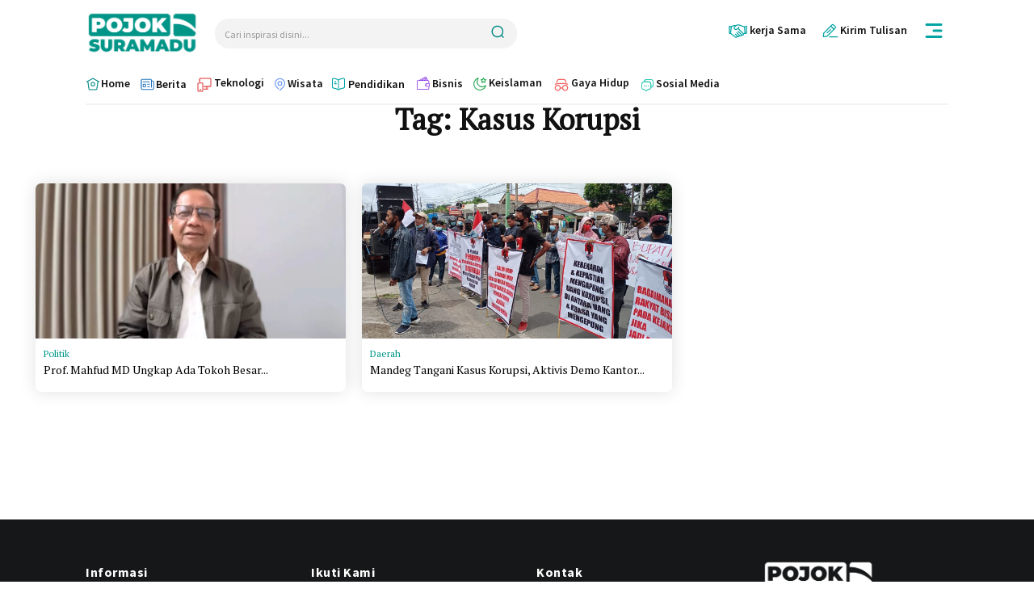

--- FILE ---
content_type: text/html; charset=UTF-8
request_url: https://pojoksuramadu.com/tag/kasus-korupsi/
body_size: 125890
content:
<!doctype html >
<!--[if IE 8]>    <html class="ie8" lang="en"> <![endif]-->
<!--[if IE 9]>    <html class="ie9" lang="en"> <![endif]-->
<!--[if gt IE 8]><!--> <html lang="id"> <!--<![endif]-->
<head>
    <title>Kasus Korupsi Archives &#8211; Pojok Suramadu</title>
    <meta charset="UTF-8" />
    <meta name="viewport" content="width=device-width, initial-scale=1.0">
    <link rel="pingback" href="https://pojoksuramadu.com/xmlrpc.php" />
    <meta name='robots' content='index, follow, max-image-preview:large, max-snippet:-1, max-video-preview:-1' />
<link rel="icon" type="image/png" href="https://pojoksuramadu.com/wp-content/uploads/2022/02/Fav-icon.png">
	<!-- This site is optimized with the Yoast SEO plugin v26.7 - https://yoast.com/wordpress/plugins/seo/ -->
	<link rel="canonical" href="https://pojoksuramadu.com/tag/kasus-korupsi/" />
	<meta property="og:locale" content="id_ID" />
	<meta property="og:type" content="article" />
	<meta property="og:title" content="Kasus Korupsi Archives &#8211; Pojok Suramadu" />
	<meta property="og:url" content="https://pojoksuramadu.com/tag/kasus-korupsi/" />
	<meta property="og:site_name" content="Pojok Suramadu" />
	<meta name="twitter:card" content="summary_large_image" />
	<meta name="twitter:site" content="@linuxsec_org" />
	<script type="application/ld+json" class="yoast-schema-graph">{"@context":"https://schema.org","@graph":[{"@type":"CollectionPage","@id":"https://pojoksuramadu.com/tag/kasus-korupsi/","url":"https://pojoksuramadu.com/tag/kasus-korupsi/","name":"Kasus Korupsi Archives &#8211; Pojok Suramadu","isPartOf":{"@id":"https://pojoksuramadu.com/#website"},"primaryImageOfPage":{"@id":"https://pojoksuramadu.com/tag/kasus-korupsi/#primaryimage"},"image":{"@id":"https://pojoksuramadu.com/tag/kasus-korupsi/#primaryimage"},"thumbnailUrl":"https://pojoksuramadu.com/wp-content/uploads/2025/09/image-15.webp","breadcrumb":{"@id":"https://pojoksuramadu.com/tag/kasus-korupsi/#breadcrumb"},"inLanguage":"id"},{"@type":"ImageObject","inLanguage":"id","@id":"https://pojoksuramadu.com/tag/kasus-korupsi/#primaryimage","url":"https://pojoksuramadu.com/wp-content/uploads/2025/09/image-15.webp","contentUrl":"https://pojoksuramadu.com/wp-content/uploads/2025/09/image-15.webp","width":1600,"height":900,"caption":"Prof. Mahfud MD Ungkap Ada Tokoh Besar Jadi Tersangka Dugaan Penyelewengan Dana Bencana"},{"@type":"BreadcrumbList","@id":"https://pojoksuramadu.com/tag/kasus-korupsi/#breadcrumb","itemListElement":[{"@type":"ListItem","position":1,"name":"Home","item":"https://pojoksuramadu.com/"},{"@type":"ListItem","position":2,"name":"Kasus Korupsi"}]},{"@type":"WebSite","@id":"https://pojoksuramadu.com/#website","url":"https://pojoksuramadu.com/","name":"Pojok Suramadu","description":"Situs Berita Faktual Terkini","publisher":{"@id":"https://pojoksuramadu.com/#/schema/person/60969e1b794695c1df0826a546a5550d"},"alternateName":"Pojoksuramadu","potentialAction":[{"@type":"SearchAction","target":{"@type":"EntryPoint","urlTemplate":"https://pojoksuramadu.com/?s={search_term_string}"},"query-input":{"@type":"PropertyValueSpecification","valueRequired":true,"valueName":"search_term_string"}}],"inLanguage":"id"},{"@type":["Person","Organization"],"@id":"https://pojoksuramadu.com/#/schema/person/60969e1b794695c1df0826a546a5550d","name":"Basith ID","image":{"@type":"ImageObject","inLanguage":"id","@id":"https://pojoksuramadu.com/#/schema/person/image/","url":"https://pojoksuramadu.com/wp-content/uploads/2025/03/pojoksuramadu-toska.png","contentUrl":"https://pojoksuramadu.com/wp-content/uploads/2025/03/pojoksuramadu-toska.png","width":300,"height":113,"caption":"Basith ID"},"logo":{"@id":"https://pojoksuramadu.com/#/schema/person/image/"},"description":"Aku seorang kapiten, mempunyai pedang panjang, kalau berjalan, prok prok prok!","sameAs":["https://www.facebook.com/steven.basct"]}]}</script>
	<!-- / Yoast SEO plugin. -->


<link rel='dns-prefetch' href='//fonts.googleapis.com' />
<link rel="alternate" type="application/rss+xml" title="Pojok Suramadu &raquo; Feed" href="https://pojoksuramadu.com/feed/" />
<link rel="alternate" type="application/rss+xml" title="Pojok Suramadu &raquo; Umpan Komentar" href="https://pojoksuramadu.com/comments/feed/" />
<link rel="alternate" type="application/rss+xml" title="Pojok Suramadu &raquo; Kasus Korupsi Umpan Tag" href="https://pojoksuramadu.com/tag/kasus-korupsi/feed/" />
<style id='wp-img-auto-sizes-contain-inline-css' type='text/css'>
img:is([sizes=auto i],[sizes^="auto," i]){contain-intrinsic-size:3000px 1500px}
/*# sourceURL=wp-img-auto-sizes-contain-inline-css */
</style>

<style id='wp-emoji-styles-inline-css' type='text/css'>

	img.wp-smiley, img.emoji {
		display: inline !important;
		border: none !important;
		box-shadow: none !important;
		height: 1em !important;
		width: 1em !important;
		margin: 0 0.07em !important;
		vertical-align: -0.1em !important;
		background: none !important;
		padding: 0 !important;
	}
/*# sourceURL=wp-emoji-styles-inline-css */
</style>
<style id='classic-theme-styles-inline-css' type='text/css'>
/*! This file is auto-generated */
.wp-block-button__link{color:#fff;background-color:#32373c;border-radius:9999px;box-shadow:none;text-decoration:none;padding:calc(.667em + 2px) calc(1.333em + 2px);font-size:1.125em}.wp-block-file__button{background:#32373c;color:#fff;text-decoration:none}
/*# sourceURL=/wp-includes/css/classic-themes.min.css */
</style>
<link rel='stylesheet' id='td-plugin-newsletter-css' href='https://pojoksuramadu.com/wp-content/plugins/td-newsletter/style.css?ver=12.7.3' type='text/css' media='all' />
<link rel='stylesheet' id='td-plugin-multi-purpose-css' href='https://pojoksuramadu.com/wp-content/plugins/td-composer/td-multi-purpose/style.css?ver=7cd248d7ca13c255207c3f8b916c3f00' type='text/css' media='all' />
<link rel='stylesheet' id='google-fonts-style-css' href='https://fonts.googleapis.com/css?family=Open+Sans%3A400%2C600%2C700%7CRoboto%3A400%2C600%2C700%7CSource+Sans+Pro%3A700%2C400%2C600%7CMartel%3A400%7COutfit%3A400%7CPT+Serif%3A800%2C400%2C500&#038;display=swap&#038;ver=12.7.3' type='text/css' media='all' />
<link rel='stylesheet' id='tds-front-css' href='https://pojoksuramadu.com/wp-content/plugins/td-subscription/assets/css/tds-front.css?ver=1.7.3' type='text/css' media='all' />
<link rel='stylesheet' id='font_awesome-css' href='https://pojoksuramadu.com/wp-content/plugins/td-composer/assets/fonts/font-awesome/font-awesome.css?ver=7cd248d7ca13c255207c3f8b916c3f00' type='text/css' media='all' />
<link rel='stylesheet' id='td-theme-css' href='https://pojoksuramadu.com/wp-content/themes/Newspaper/style.css?ver=12.7.3' type='text/css' media='all' />
<style id='td-theme-inline-css' type='text/css'>@media (max-width:767px){.td-header-desktop-wrap{display:none}}@media (min-width:767px){.td-header-mobile-wrap{display:none}}</style>
<link rel='stylesheet' id='td-legacy-framework-front-style-css' href='https://pojoksuramadu.com/wp-content/plugins/td-composer/legacy/Newspaper/assets/css/td_legacy_main.css?ver=7cd248d7ca13c255207c3f8b916c3f00' type='text/css' media='all' />
<link rel='stylesheet' id='td-standard-pack-framework-front-style-css' href='https://pojoksuramadu.com/wp-content/plugins/td-standard-pack/Newspaper/assets/css/td_standard_pack_main.css?ver=c12e6da63ed2f212e87e44e5e9b9a302' type='text/css' media='all' />
<link rel='stylesheet' id='tdb_style_cloud_templates_front-css' href='https://pojoksuramadu.com/wp-content/plugins/td-cloud-library/assets/css/tdb_main.css?ver=6127d3b6131f900b2e62bb855b13dc3b' type='text/css' media='all' />
<script type="text/javascript" src="https://pojoksuramadu.com/wp-includes/js/jquery/jquery.min.js?ver=3.7.1" id="jquery-core-js"></script>
<script type="text/javascript" src="https://pojoksuramadu.com/wp-includes/js/jquery/jquery-migrate.min.js?ver=3.4.1" id="jquery-migrate-js"></script>
<link rel="https://api.w.org/" href="https://pojoksuramadu.com/wp-json/" /><link rel="alternate" title="JSON" type="application/json" href="https://pojoksuramadu.com/wp-json/wp/v2/tags/1305" /><link rel="EditURI" type="application/rsd+xml" title="RSD" href="https://pojoksuramadu.com/xmlrpc.php?rsd" />
<meta name="generator" content="WordPress 6.9" />
<meta name="generator" content="webp-uploads 2.6.1">
    <script>
        window.tdb_global_vars = {"wpRestUrl":"https:\/\/pojoksuramadu.com\/wp-json\/","permalinkStructure":"\/%postname%\/"};
        window.tdb_p_autoload_vars = {"isAjax":false,"isAdminBarShowing":false};
    </script>
    
    <style id="tdb-global-colors">:root{--tt-accent-color:#E4A41E;--tt-hover:#504BDC;--tt-gray-dark:#777777;--tt-extra-color:#f4f4f4;--tt-primary-color:#000000;--cs-bg-grey:#f8f5f4;--cs-shadow:#e8e8e8;--cs-black:#0d1f2d;--cs-red:#FF9334;--cs-blue:#2639e2;--cs-dark-blue:#1a28a3;--cs-grey:#e0dcd4;--cs-white:#FFFFFF;--cs-text-grey:#A7AFB5;--cs-bg-grey2:#F9F9F9;--cs-light-blue:#569DFF;--cs-text-dark-grey:#787E84;--insight-accent:#b33d72;--insight-white:#FFFFFF;--insight-black:#000000;--insight-turquoise:#b3eb48;--insight-transparentmodal:rgba(255,255,255,0.66);--insight-transparentdark-blue:rgba(0,0,0,0.2);--insight-transparent-turquoise:rgba(179,235,72,0.49);--insight-gray:#cccccc;--insight-purple:#8c2051;--insight-diff-green:#ebffa3;--accent-color-1:#e52e2e;--accent-color-2:#FF4A4A;--base-color-1:#131F49;--light-color-1:#EDEDED;--light-border:#EDEDED;--base-gray:#717176;--light-gray:#F1F4F7;--light-red:#FCF7F5;--dark-border:#b1b4bc;--ev-black:#0c1b1a;--ev-white:#FFFFFF;--ev-primary:#38EBE7;--ev-accent:#47cac5;--ev-primary-light:#B0F7F3;--ev-alternate:#8fdbd9;--ev-bg-grey:#f3f4f6;--ev-bg-grey-alt:#eaecee;--ev-bg-grey-neutral:#dbdcdf;--ev-blue-1:#7AB3ED;--ev-blue-2:#b5d6f7;--ev-rose-1:#f7c4c1;--ev-rose-2:#e5847f;--ev-dark-1:#3B6F6C;--ev-dark-2:#183533;--eastcoastcheck-primary:#FFC03A;--eastcoastcheck-accent:#D2930B;--eastcoastcheck-black:#131D23;--eastcoastcheck-darkgrey:#4D5860;--eastcoastcheck-bluegrey:#ABB8C0;--eastcoastcheck-grey:#E6EAED;--eastcoastcheck-lightgrey:#FBFBFB;--eastcoastcheck-white:#FFFFFF;--eastcoastcheck-bluegrey2:#5D7E93}</style>

    
	            <style id="tdb-global-fonts">
                
:root{--tt-secondary:Merriweather;--tt-extra:Red Hat Display;--tt-primary-font:Epilogue;--sans-serif:Lexend;--insight-primary:Outfit;--insight-secondary:Quattrocento;--global-font-1:Poppins;--global-font-2:Roboto Condensed;--global-font-3:PT Serif;--ev-accent-font:Fahkwang;--ev-primary-font:Plus Jakarta Sans;}
            </style>
            
<!-- JS generated by theme -->

<script type="text/javascript" id="td-generated-header-js">
    
    

	    var tdBlocksArray = []; //here we store all the items for the current page

	    // td_block class - each ajax block uses a object of this class for requests
	    function tdBlock() {
		    this.id = '';
		    this.block_type = 1; //block type id (1-234 etc)
		    this.atts = '';
		    this.td_column_number = '';
		    this.td_current_page = 1; //
		    this.post_count = 0; //from wp
		    this.found_posts = 0; //from wp
		    this.max_num_pages = 0; //from wp
		    this.td_filter_value = ''; //current live filter value
		    this.is_ajax_running = false;
		    this.td_user_action = ''; // load more or infinite loader (used by the animation)
		    this.header_color = '';
		    this.ajax_pagination_infinite_stop = ''; //show load more at page x
	    }

        // td_js_generator - mini detector
        ( function () {
            var htmlTag = document.getElementsByTagName("html")[0];

	        if ( navigator.userAgent.indexOf("MSIE 10.0") > -1 ) {
                htmlTag.className += ' ie10';
            }

            if ( !!navigator.userAgent.match(/Trident.*rv\:11\./) ) {
                htmlTag.className += ' ie11';
            }

	        if ( navigator.userAgent.indexOf("Edge") > -1 ) {
                htmlTag.className += ' ieEdge';
            }

            if ( /(iPad|iPhone|iPod)/g.test(navigator.userAgent) ) {
                htmlTag.className += ' td-md-is-ios';
            }

            var user_agent = navigator.userAgent.toLowerCase();
            if ( user_agent.indexOf("android") > -1 ) {
                htmlTag.className += ' td-md-is-android';
            }

            if ( -1 !== navigator.userAgent.indexOf('Mac OS X')  ) {
                htmlTag.className += ' td-md-is-os-x';
            }

            if ( /chrom(e|ium)/.test(navigator.userAgent.toLowerCase()) ) {
               htmlTag.className += ' td-md-is-chrome';
            }

            if ( -1 !== navigator.userAgent.indexOf('Firefox') ) {
                htmlTag.className += ' td-md-is-firefox';
            }

            if ( -1 !== navigator.userAgent.indexOf('Safari') && -1 === navigator.userAgent.indexOf('Chrome') ) {
                htmlTag.className += ' td-md-is-safari';
            }

            if( -1 !== navigator.userAgent.indexOf('IEMobile') ){
                htmlTag.className += ' td-md-is-iemobile';
            }

        })();

        var tdLocalCache = {};

        ( function () {
            "use strict";

            tdLocalCache = {
                data: {},
                remove: function (resource_id) {
                    delete tdLocalCache.data[resource_id];
                },
                exist: function (resource_id) {
                    return tdLocalCache.data.hasOwnProperty(resource_id) && tdLocalCache.data[resource_id] !== null;
                },
                get: function (resource_id) {
                    return tdLocalCache.data[resource_id];
                },
                set: function (resource_id, cachedData) {
                    tdLocalCache.remove(resource_id);
                    tdLocalCache.data[resource_id] = cachedData;
                }
            };
        })();

    
    
var td_viewport_interval_list=[{"limitBottom":767,"sidebarWidth":228},{"limitBottom":1018,"sidebarWidth":300},{"limitBottom":1140,"sidebarWidth":324}];
var td_animation_stack_effect="type0";
var tds_animation_stack=true;
var td_animation_stack_specific_selectors=".entry-thumb, img, .td-lazy-img";
var td_animation_stack_general_selectors=".td-animation-stack img, .td-animation-stack .entry-thumb, .post img, .td-animation-stack .td-lazy-img";
var tds_video_scroll="enabled";
var tds_show_more_info="Tampilkan info lebih lanjut";
var tds_show_less_info="Tampilkan lebih sedikit info";
var tdc_is_installed="yes";
var tdc_domain_active=false;
var td_ajax_url="https:\/\/pojoksuramadu.com\/wp-admin\/admin-ajax.php?td_theme_name=Newspaper&v=12.7.3";
var td_get_template_directory_uri="https:\/\/pojoksuramadu.com\/wp-content\/plugins\/td-composer\/legacy\/common";
var tds_snap_menu="";
var tds_logo_on_sticky="";
var tds_header_style="";
var td_please_wait="Mohon tunggu\u2026";
var td_email_user_pass_incorrect="Pengguna dan password salah!";
var td_email_user_incorrect="Email atau nama pengguna salah!";
var td_email_incorrect="Email tidak benar!";
var td_user_incorrect="Nama pengguna salah!";
var td_email_user_empty="Email atau nama pengguna kosong!";
var td_pass_empty="Lulus kosong!";
var td_pass_pattern_incorrect="Pola lulus tidak valid!";
var td_retype_pass_incorrect="Mengetik ulang pass salah!";
var tds_more_articles_on_post_enable="";
var tds_more_articles_on_post_time_to_wait="";
var tds_more_articles_on_post_pages_distance_from_top=0;
var tds_captcha="";
var tds_theme_color_site_wide="#666666";
var tds_smart_sidebar="";
var tdThemeName="Newspaper";
var tdThemeNameWl="Newspaper";
var td_magnific_popup_translation_tPrev="Sebelumnya (tombol panah kiri)";
var td_magnific_popup_translation_tNext="Berikutnya (tombol panah kanan)";
var td_magnific_popup_translation_tCounter="%curr% dari %total%";
var td_magnific_popup_translation_ajax_tError="Isi dari %url% tidak dapat dimuat.";
var td_magnific_popup_translation_image_tError="Gambar #%curr% tidak dapat dimuat.";
var tdBlockNonce="e841dd9f3c";
var tdMobileMenu="enabled";
var tdMobileSearch="enabled";
var tdDateNamesI18n={"month_names":["Januari","Februari","Maret","April","Mei","Juni","Juli","Agustus","September","Oktober","November","Desember"],"month_names_short":["Jan","Feb","Mar","Apr","Mei","Jun","Jul","Agu","Sep","Okt","Nov","Des"],"day_names":["Minggu","Senin","Selasa","Rabu","Kamis","Jumat","Sabtu"],"day_names_short":["Ming","Sen","Sel","Rab","Kam","Jum","Sab"]};
var td_reset_pass_empty="Silakan masukkan kata sandi baru sebelum melanjutkan.";
var td_reset_pass_confirm_empty="Harap konfirmasi kata sandi baru sebelum melanjutkan.";
var td_reset_pass_not_matching="Harap pastikan kata sandinya cocok.";
var tdb_modal_confirm="Menyimpan";
var tdb_modal_cancel="Membatalkan";
var tdb_modal_confirm_alt="Ya";
var tdb_modal_cancel_alt="TIDAK";
var td_deploy_mode="deploy";
var td_ad_background_click_link="";
var td_ad_background_click_target="";
</script>


<!-- Header style compiled by theme -->

<style>:root{--td_excl_label:'EKSKLUSIF';--td_theme_color:#666666;--td_slider_text:rgba(102,102,102,0.7)}.td-header-style-12 .td-header-menu-wrap-full,.td-header-style-12 .td-affix,.td-grid-style-1.td-hover-1 .td-big-grid-post:hover .td-post-category,.td-grid-style-5.td-hover-1 .td-big-grid-post:hover .td-post-category,.td_category_template_3 .td-current-sub-category,.td_category_template_8 .td-category-header .td-category a.td-current-sub-category,.td_category_template_4 .td-category-siblings .td-category a:hover,.td_block_big_grid_9.td-grid-style-1 .td-post-category,.td_block_big_grid_9.td-grid-style-5 .td-post-category,.td-grid-style-6.td-hover-1 .td-module-thumb:after,.tdm-menu-active-style5 .td-header-menu-wrap .sf-menu>.current-menu-item>a,.tdm-menu-active-style5 .td-header-menu-wrap .sf-menu>.current-menu-ancestor>a,.tdm-menu-active-style5 .td-header-menu-wrap .sf-menu>.current-category-ancestor>a,.tdm-menu-active-style5 .td-header-menu-wrap .sf-menu>li>a:hover,.tdm-menu-active-style5 .td-header-menu-wrap .sf-menu>.sfHover>a{background-color:#666666}.td_mega_menu_sub_cats .cur-sub-cat,.td-mega-span h3 a:hover,.td_mod_mega_menu:hover .entry-title a,.header-search-wrap .result-msg a:hover,.td-header-top-menu .td-drop-down-search .td_module_wrap:hover .entry-title a,.td-header-top-menu .td-icon-search:hover,.td-header-wrap .result-msg a:hover,.top-header-menu li a:hover,.top-header-menu .current-menu-item>a,.top-header-menu .current-menu-ancestor>a,.top-header-menu .current-category-ancestor>a,.td-social-icon-wrap>a:hover,.td-header-sp-top-widget .td-social-icon-wrap a:hover,.td_mod_related_posts:hover h3>a,.td-post-template-11 .td-related-title .td-related-left:hover,.td-post-template-11 .td-related-title .td-related-right:hover,.td-post-template-11 .td-related-title .td-cur-simple-item,.td-post-template-11 .td_block_related_posts .td-next-prev-wrap a:hover,.td-category-header .td-pulldown-category-filter-link:hover,.td-category-siblings .td-subcat-dropdown a:hover,.td-category-siblings .td-subcat-dropdown a.td-current-sub-category,.footer-text-wrap .footer-email-wrap a,.footer-social-wrap a:hover,.td_module_17 .td-read-more a:hover,.td_module_18 .td-read-more a:hover,.td_module_19 .td-post-author-name a:hover,.td-pulldown-syle-2 .td-subcat-dropdown:hover .td-subcat-more span,.td-pulldown-syle-2 .td-subcat-dropdown:hover .td-subcat-more i,.td-pulldown-syle-3 .td-subcat-dropdown:hover .td-subcat-more span,.td-pulldown-syle-3 .td-subcat-dropdown:hover .td-subcat-more i,.tdm-menu-active-style3 .tdm-header.td-header-wrap .sf-menu>.current-category-ancestor>a,.tdm-menu-active-style3 .tdm-header.td-header-wrap .sf-menu>.current-menu-ancestor>a,.tdm-menu-active-style3 .tdm-header.td-header-wrap .sf-menu>.current-menu-item>a,.tdm-menu-active-style3 .tdm-header.td-header-wrap .sf-menu>.sfHover>a,.tdm-menu-active-style3 .tdm-header.td-header-wrap .sf-menu>li>a:hover{color:#666666}.td-mega-menu-page .wpb_content_element ul li a:hover,.td-theme-wrap .td-aj-search-results .td_module_wrap:hover .entry-title a,.td-theme-wrap .header-search-wrap .result-msg a:hover{color:#666666!important}.td_category_template_8 .td-category-header .td-category a.td-current-sub-category,.td_category_template_4 .td-category-siblings .td-category a:hover,.tdm-menu-active-style4 .tdm-header .sf-menu>.current-menu-item>a,.tdm-menu-active-style4 .tdm-header .sf-menu>.current-menu-ancestor>a,.tdm-menu-active-style4 .tdm-header .sf-menu>.current-category-ancestor>a,.tdm-menu-active-style4 .tdm-header .sf-menu>li>a:hover,.tdm-menu-active-style4 .tdm-header .sf-menu>.sfHover>a{border-color:#666666}:root{--td_excl_label:'EKSKLUSIF';--td_theme_color:#666666;--td_slider_text:rgba(102,102,102,0.7)}.td-header-style-12 .td-header-menu-wrap-full,.td-header-style-12 .td-affix,.td-grid-style-1.td-hover-1 .td-big-grid-post:hover .td-post-category,.td-grid-style-5.td-hover-1 .td-big-grid-post:hover .td-post-category,.td_category_template_3 .td-current-sub-category,.td_category_template_8 .td-category-header .td-category a.td-current-sub-category,.td_category_template_4 .td-category-siblings .td-category a:hover,.td_block_big_grid_9.td-grid-style-1 .td-post-category,.td_block_big_grid_9.td-grid-style-5 .td-post-category,.td-grid-style-6.td-hover-1 .td-module-thumb:after,.tdm-menu-active-style5 .td-header-menu-wrap .sf-menu>.current-menu-item>a,.tdm-menu-active-style5 .td-header-menu-wrap .sf-menu>.current-menu-ancestor>a,.tdm-menu-active-style5 .td-header-menu-wrap .sf-menu>.current-category-ancestor>a,.tdm-menu-active-style5 .td-header-menu-wrap .sf-menu>li>a:hover,.tdm-menu-active-style5 .td-header-menu-wrap .sf-menu>.sfHover>a{background-color:#666666}.td_mega_menu_sub_cats .cur-sub-cat,.td-mega-span h3 a:hover,.td_mod_mega_menu:hover .entry-title a,.header-search-wrap .result-msg a:hover,.td-header-top-menu .td-drop-down-search .td_module_wrap:hover .entry-title a,.td-header-top-menu .td-icon-search:hover,.td-header-wrap .result-msg a:hover,.top-header-menu li a:hover,.top-header-menu .current-menu-item>a,.top-header-menu .current-menu-ancestor>a,.top-header-menu .current-category-ancestor>a,.td-social-icon-wrap>a:hover,.td-header-sp-top-widget .td-social-icon-wrap a:hover,.td_mod_related_posts:hover h3>a,.td-post-template-11 .td-related-title .td-related-left:hover,.td-post-template-11 .td-related-title .td-related-right:hover,.td-post-template-11 .td-related-title .td-cur-simple-item,.td-post-template-11 .td_block_related_posts .td-next-prev-wrap a:hover,.td-category-header .td-pulldown-category-filter-link:hover,.td-category-siblings .td-subcat-dropdown a:hover,.td-category-siblings .td-subcat-dropdown a.td-current-sub-category,.footer-text-wrap .footer-email-wrap a,.footer-social-wrap a:hover,.td_module_17 .td-read-more a:hover,.td_module_18 .td-read-more a:hover,.td_module_19 .td-post-author-name a:hover,.td-pulldown-syle-2 .td-subcat-dropdown:hover .td-subcat-more span,.td-pulldown-syle-2 .td-subcat-dropdown:hover .td-subcat-more i,.td-pulldown-syle-3 .td-subcat-dropdown:hover .td-subcat-more span,.td-pulldown-syle-3 .td-subcat-dropdown:hover .td-subcat-more i,.tdm-menu-active-style3 .tdm-header.td-header-wrap .sf-menu>.current-category-ancestor>a,.tdm-menu-active-style3 .tdm-header.td-header-wrap .sf-menu>.current-menu-ancestor>a,.tdm-menu-active-style3 .tdm-header.td-header-wrap .sf-menu>.current-menu-item>a,.tdm-menu-active-style3 .tdm-header.td-header-wrap .sf-menu>.sfHover>a,.tdm-menu-active-style3 .tdm-header.td-header-wrap .sf-menu>li>a:hover{color:#666666}.td-mega-menu-page .wpb_content_element ul li a:hover,.td-theme-wrap .td-aj-search-results .td_module_wrap:hover .entry-title a,.td-theme-wrap .header-search-wrap .result-msg a:hover{color:#666666!important}.td_category_template_8 .td-category-header .td-category a.td-current-sub-category,.td_category_template_4 .td-category-siblings .td-category a:hover,.tdm-menu-active-style4 .tdm-header .sf-menu>.current-menu-item>a,.tdm-menu-active-style4 .tdm-header .sf-menu>.current-menu-ancestor>a,.tdm-menu-active-style4 .tdm-header .sf-menu>.current-category-ancestor>a,.tdm-menu-active-style4 .tdm-header .sf-menu>li>a:hover,.tdm-menu-active-style4 .tdm-header .sf-menu>.sfHover>a{border-color:#666666}</style>

<script async src="https://pagead2.googlesyndication.com/pagead/js/adsbygoogle.js?client=ca-pub-9121482335973944"
     crossorigin="anonymous"></script>
<!-- Button style compiled by theme -->

<style>.tdm-btn-style1{background-color:#666666}.tdm-btn-style2:before{border-color:#666666}.tdm-btn-style2{color:#666666}.tdm-btn-style3{-webkit-box-shadow:0 2px 16px #666666;-moz-box-shadow:0 2px 16px #666666;box-shadow:0 2px 16px #666666}.tdm-btn-style3:hover{-webkit-box-shadow:0 4px 26px #666666;-moz-box-shadow:0 4px 26px #666666;box-shadow:0 4px 26px #666666}</style>

	<style id="tdw-css-placeholder"></style><style id='global-styles-inline-css' type='text/css'>
:root{--wp--preset--aspect-ratio--square: 1;--wp--preset--aspect-ratio--4-3: 4/3;--wp--preset--aspect-ratio--3-4: 3/4;--wp--preset--aspect-ratio--3-2: 3/2;--wp--preset--aspect-ratio--2-3: 2/3;--wp--preset--aspect-ratio--16-9: 16/9;--wp--preset--aspect-ratio--9-16: 9/16;--wp--preset--color--black: #000000;--wp--preset--color--cyan-bluish-gray: #abb8c3;--wp--preset--color--white: #ffffff;--wp--preset--color--pale-pink: #f78da7;--wp--preset--color--vivid-red: #cf2e2e;--wp--preset--color--luminous-vivid-orange: #ff6900;--wp--preset--color--luminous-vivid-amber: #fcb900;--wp--preset--color--light-green-cyan: #7bdcb5;--wp--preset--color--vivid-green-cyan: #00d084;--wp--preset--color--pale-cyan-blue: #8ed1fc;--wp--preset--color--vivid-cyan-blue: #0693e3;--wp--preset--color--vivid-purple: #9b51e0;--wp--preset--gradient--vivid-cyan-blue-to-vivid-purple: linear-gradient(135deg,rgb(6,147,227) 0%,rgb(155,81,224) 100%);--wp--preset--gradient--light-green-cyan-to-vivid-green-cyan: linear-gradient(135deg,rgb(122,220,180) 0%,rgb(0,208,130) 100%);--wp--preset--gradient--luminous-vivid-amber-to-luminous-vivid-orange: linear-gradient(135deg,rgb(252,185,0) 0%,rgb(255,105,0) 100%);--wp--preset--gradient--luminous-vivid-orange-to-vivid-red: linear-gradient(135deg,rgb(255,105,0) 0%,rgb(207,46,46) 100%);--wp--preset--gradient--very-light-gray-to-cyan-bluish-gray: linear-gradient(135deg,rgb(238,238,238) 0%,rgb(169,184,195) 100%);--wp--preset--gradient--cool-to-warm-spectrum: linear-gradient(135deg,rgb(74,234,220) 0%,rgb(151,120,209) 20%,rgb(207,42,186) 40%,rgb(238,44,130) 60%,rgb(251,105,98) 80%,rgb(254,248,76) 100%);--wp--preset--gradient--blush-light-purple: linear-gradient(135deg,rgb(255,206,236) 0%,rgb(152,150,240) 100%);--wp--preset--gradient--blush-bordeaux: linear-gradient(135deg,rgb(254,205,165) 0%,rgb(254,45,45) 50%,rgb(107,0,62) 100%);--wp--preset--gradient--luminous-dusk: linear-gradient(135deg,rgb(255,203,112) 0%,rgb(199,81,192) 50%,rgb(65,88,208) 100%);--wp--preset--gradient--pale-ocean: linear-gradient(135deg,rgb(255,245,203) 0%,rgb(182,227,212) 50%,rgb(51,167,181) 100%);--wp--preset--gradient--electric-grass: linear-gradient(135deg,rgb(202,248,128) 0%,rgb(113,206,126) 100%);--wp--preset--gradient--midnight: linear-gradient(135deg,rgb(2,3,129) 0%,rgb(40,116,252) 100%);--wp--preset--font-size--small: 11px;--wp--preset--font-size--medium: 20px;--wp--preset--font-size--large: 32px;--wp--preset--font-size--x-large: 42px;--wp--preset--font-size--regular: 15px;--wp--preset--font-size--larger: 50px;--wp--preset--spacing--20: 0.44rem;--wp--preset--spacing--30: 0.67rem;--wp--preset--spacing--40: 1rem;--wp--preset--spacing--50: 1.5rem;--wp--preset--spacing--60: 2.25rem;--wp--preset--spacing--70: 3.38rem;--wp--preset--spacing--80: 5.06rem;--wp--preset--shadow--natural: 6px 6px 9px rgba(0, 0, 0, 0.2);--wp--preset--shadow--deep: 12px 12px 50px rgba(0, 0, 0, 0.4);--wp--preset--shadow--sharp: 6px 6px 0px rgba(0, 0, 0, 0.2);--wp--preset--shadow--outlined: 6px 6px 0px -3px rgb(255, 255, 255), 6px 6px rgb(0, 0, 0);--wp--preset--shadow--crisp: 6px 6px 0px rgb(0, 0, 0);}:where(.is-layout-flex){gap: 0.5em;}:where(.is-layout-grid){gap: 0.5em;}body .is-layout-flex{display: flex;}.is-layout-flex{flex-wrap: wrap;align-items: center;}.is-layout-flex > :is(*, div){margin: 0;}body .is-layout-grid{display: grid;}.is-layout-grid > :is(*, div){margin: 0;}:where(.wp-block-columns.is-layout-flex){gap: 2em;}:where(.wp-block-columns.is-layout-grid){gap: 2em;}:where(.wp-block-post-template.is-layout-flex){gap: 1.25em;}:where(.wp-block-post-template.is-layout-grid){gap: 1.25em;}.has-black-color{color: var(--wp--preset--color--black) !important;}.has-cyan-bluish-gray-color{color: var(--wp--preset--color--cyan-bluish-gray) !important;}.has-white-color{color: var(--wp--preset--color--white) !important;}.has-pale-pink-color{color: var(--wp--preset--color--pale-pink) !important;}.has-vivid-red-color{color: var(--wp--preset--color--vivid-red) !important;}.has-luminous-vivid-orange-color{color: var(--wp--preset--color--luminous-vivid-orange) !important;}.has-luminous-vivid-amber-color{color: var(--wp--preset--color--luminous-vivid-amber) !important;}.has-light-green-cyan-color{color: var(--wp--preset--color--light-green-cyan) !important;}.has-vivid-green-cyan-color{color: var(--wp--preset--color--vivid-green-cyan) !important;}.has-pale-cyan-blue-color{color: var(--wp--preset--color--pale-cyan-blue) !important;}.has-vivid-cyan-blue-color{color: var(--wp--preset--color--vivid-cyan-blue) !important;}.has-vivid-purple-color{color: var(--wp--preset--color--vivid-purple) !important;}.has-black-background-color{background-color: var(--wp--preset--color--black) !important;}.has-cyan-bluish-gray-background-color{background-color: var(--wp--preset--color--cyan-bluish-gray) !important;}.has-white-background-color{background-color: var(--wp--preset--color--white) !important;}.has-pale-pink-background-color{background-color: var(--wp--preset--color--pale-pink) !important;}.has-vivid-red-background-color{background-color: var(--wp--preset--color--vivid-red) !important;}.has-luminous-vivid-orange-background-color{background-color: var(--wp--preset--color--luminous-vivid-orange) !important;}.has-luminous-vivid-amber-background-color{background-color: var(--wp--preset--color--luminous-vivid-amber) !important;}.has-light-green-cyan-background-color{background-color: var(--wp--preset--color--light-green-cyan) !important;}.has-vivid-green-cyan-background-color{background-color: var(--wp--preset--color--vivid-green-cyan) !important;}.has-pale-cyan-blue-background-color{background-color: var(--wp--preset--color--pale-cyan-blue) !important;}.has-vivid-cyan-blue-background-color{background-color: var(--wp--preset--color--vivid-cyan-blue) !important;}.has-vivid-purple-background-color{background-color: var(--wp--preset--color--vivid-purple) !important;}.has-black-border-color{border-color: var(--wp--preset--color--black) !important;}.has-cyan-bluish-gray-border-color{border-color: var(--wp--preset--color--cyan-bluish-gray) !important;}.has-white-border-color{border-color: var(--wp--preset--color--white) !important;}.has-pale-pink-border-color{border-color: var(--wp--preset--color--pale-pink) !important;}.has-vivid-red-border-color{border-color: var(--wp--preset--color--vivid-red) !important;}.has-luminous-vivid-orange-border-color{border-color: var(--wp--preset--color--luminous-vivid-orange) !important;}.has-luminous-vivid-amber-border-color{border-color: var(--wp--preset--color--luminous-vivid-amber) !important;}.has-light-green-cyan-border-color{border-color: var(--wp--preset--color--light-green-cyan) !important;}.has-vivid-green-cyan-border-color{border-color: var(--wp--preset--color--vivid-green-cyan) !important;}.has-pale-cyan-blue-border-color{border-color: var(--wp--preset--color--pale-cyan-blue) !important;}.has-vivid-cyan-blue-border-color{border-color: var(--wp--preset--color--vivid-cyan-blue) !important;}.has-vivid-purple-border-color{border-color: var(--wp--preset--color--vivid-purple) !important;}.has-vivid-cyan-blue-to-vivid-purple-gradient-background{background: var(--wp--preset--gradient--vivid-cyan-blue-to-vivid-purple) !important;}.has-light-green-cyan-to-vivid-green-cyan-gradient-background{background: var(--wp--preset--gradient--light-green-cyan-to-vivid-green-cyan) !important;}.has-luminous-vivid-amber-to-luminous-vivid-orange-gradient-background{background: var(--wp--preset--gradient--luminous-vivid-amber-to-luminous-vivid-orange) !important;}.has-luminous-vivid-orange-to-vivid-red-gradient-background{background: var(--wp--preset--gradient--luminous-vivid-orange-to-vivid-red) !important;}.has-very-light-gray-to-cyan-bluish-gray-gradient-background{background: var(--wp--preset--gradient--very-light-gray-to-cyan-bluish-gray) !important;}.has-cool-to-warm-spectrum-gradient-background{background: var(--wp--preset--gradient--cool-to-warm-spectrum) !important;}.has-blush-light-purple-gradient-background{background: var(--wp--preset--gradient--blush-light-purple) !important;}.has-blush-bordeaux-gradient-background{background: var(--wp--preset--gradient--blush-bordeaux) !important;}.has-luminous-dusk-gradient-background{background: var(--wp--preset--gradient--luminous-dusk) !important;}.has-pale-ocean-gradient-background{background: var(--wp--preset--gradient--pale-ocean) !important;}.has-electric-grass-gradient-background{background: var(--wp--preset--gradient--electric-grass) !important;}.has-midnight-gradient-background{background: var(--wp--preset--gradient--midnight) !important;}.has-small-font-size{font-size: var(--wp--preset--font-size--small) !important;}.has-medium-font-size{font-size: var(--wp--preset--font-size--medium) !important;}.has-large-font-size{font-size: var(--wp--preset--font-size--large) !important;}.has-x-large-font-size{font-size: var(--wp--preset--font-size--x-large) !important;}
/*# sourceURL=global-styles-inline-css */
</style>
</head>

<body class="archive tag tag-kasus-korupsi tag-1305 wp-theme-Newspaper td-standard-pack global-block-template-1 tdb-template  tdc-header-template  tdc-footer-template td-animation-stack-type0 td-full-layout" itemscope="itemscope" itemtype="https://schema.org/WebPage">


    <div class="td-menu-background" style="visibility:hidden"></div>
<div id="td-mobile-nav" style="visibility:hidden">
    <div class="td-mobile-container">
        <!-- mobile menu top section -->
        <div class="td-menu-socials-wrap">
            <!-- socials -->
            <div class="td-menu-socials">
                            </div>
            <!-- close button -->
            <div class="td-mobile-close">
                <span><i class="td-icon-close-mobile"></i></span>
            </div>
        </div>

        <!-- login section -->
        
        <!-- menu section -->
        <div class="td-mobile-content">
            <div class="menu-menu-mobile-container"><ul id="menu-menu-mobile" class="td-mobile-main-menu"><li id="menu-item-20470" class="menu-item menu-item-type-post_type menu-item-object-page menu-item-home menu-item-first menu-item-20470"><a href="https://pojoksuramadu.com/">Home</a></li>
<li id="menu-item-20426" class="menu-item menu-item-type-custom menu-item-object-custom menu-item-has-children menu-item-20426"><a href="#">Berita<i class="td-icon-menu-right td-element-after"></i></a>
<ul class="sub-menu">
	<li id="menu-item-20429" class="menu-item menu-item-type-taxonomy menu-item-object-category menu-item-20429"><a href="https://pojoksuramadu.com/news/daerah/">Daerah</a></li>
	<li id="menu-item-20433" class="menu-item menu-item-type-taxonomy menu-item-object-category menu-item-20433"><a href="https://pojoksuramadu.com/news/nasional/">Nasional</a></li>
	<li id="menu-item-20434" class="menu-item menu-item-type-taxonomy menu-item-object-category menu-item-20434"><a href="https://pojoksuramadu.com/news/peristiwa/">Peristiwa</a></li>
	<li id="menu-item-20435" class="menu-item menu-item-type-taxonomy menu-item-object-category menu-item-20435"><a href="https://pojoksuramadu.com/news/polisi/">Polisi</a></li>
	<li id="menu-item-20436" class="menu-item menu-item-type-taxonomy menu-item-object-category menu-item-20436"><a href="https://pojoksuramadu.com/news/politik/">Politik</a></li>
	<li id="menu-item-20437" class="menu-item menu-item-type-taxonomy menu-item-object-category menu-item-20437"><a href="https://pojoksuramadu.com/news/regional/">Regional</a></li>
	<li id="menu-item-20438" class="menu-item menu-item-type-taxonomy menu-item-object-category menu-item-20438"><a href="https://pojoksuramadu.com/news/sosial/">Sosial</a></li>
</ul>
</li>
<li id="menu-item-20443" class="menu-item menu-item-type-taxonomy menu-item-object-category menu-item-20443"><a href="https://pojoksuramadu.com/biografi/">Profil</a></li>
<li id="menu-item-20444" class="menu-item menu-item-type-taxonomy menu-item-object-category menu-item-20444"><a href="https://pojoksuramadu.com/bisnis/">Bisnis</a></li>
<li id="menu-item-20445" class="menu-item menu-item-type-taxonomy menu-item-object-category menu-item-20445"><a href="https://pojoksuramadu.com/gayahidup/">Gaya Hidup</a></li>
<li id="menu-item-20446" class="menu-item menu-item-type-custom menu-item-object-custom menu-item-has-children menu-item-20446"><a href="#">Teknologi<i class="td-icon-menu-right td-element-after"></i></a>
<ul class="sub-menu">
	<li id="menu-item-20449" class="menu-item menu-item-type-taxonomy menu-item-object-category menu-item-20449"><a href="https://pojoksuramadu.com/teknologi/tips/">Tips</a></li>
	<li id="menu-item-20447" class="menu-item menu-item-type-taxonomy menu-item-object-category menu-item-20447"><a href="https://pojoksuramadu.com/teknologi/android/">Android</a></li>
	<li id="menu-item-20448" class="menu-item menu-item-type-taxonomy menu-item-object-category menu-item-20448"><a href="https://pojoksuramadu.com/teknologi/apple/">Apple</a></li>
	<li id="menu-item-20450" class="menu-item menu-item-type-taxonomy menu-item-object-category menu-item-20450"><a href="https://pojoksuramadu.com/teknologi/windows/">Windows</a></li>
</ul>
</li>
<li id="menu-item-20451" class="menu-item menu-item-type-custom menu-item-object-custom menu-item-20451"><a href="#">Sosial Media</a></li>
<li id="menu-item-20456" class="menu-item menu-item-type-custom menu-item-object-custom menu-item-has-children menu-item-20456"><a href="#">Wisata<i class="td-icon-menu-right td-element-after"></i></a>
<ul class="sub-menu">
	<li id="menu-item-20457" class="menu-item menu-item-type-taxonomy menu-item-object-category menu-item-20457"><a href="https://pojoksuramadu.com/pendidikan/budaya/">Budaya</a></li>
	<li id="menu-item-20458" class="menu-item menu-item-type-taxonomy menu-item-object-category menu-item-20458"><a href="https://pojoksuramadu.com/wisata/kuliner/">Kuliner</a></li>
	<li id="menu-item-20459" class="menu-item menu-item-type-taxonomy menu-item-object-category menu-item-20459"><a href="https://pojoksuramadu.com/wisata/religi/">Religi</a></li>
	<li id="menu-item-20460" class="menu-item menu-item-type-taxonomy menu-item-object-category menu-item-20460"><a href="https://pojoksuramadu.com/pendidikan/sejarah/">Sejarah</a></li>
</ul>
</li>
<li id="menu-item-20466" class="menu-item menu-item-type-taxonomy menu-item-object-category menu-item-20466"><a href="https://pojoksuramadu.com/video/">Video</a></li>
</ul></div>        </div>
    </div>

    <!-- register/login section -->
    </div><div class="td-search-background" style="visibility:hidden"></div>
<div class="td-search-wrap-mob" style="visibility:hidden">
	<div class="td-drop-down-search">
		<form method="get" class="td-search-form" action="https://pojoksuramadu.com/">
			<!-- close button -->
			<div class="td-search-close">
				<span><i class="td-icon-close-mobile"></i></span>
			</div>
			<div role="search" class="td-search-input">
				<span>Cari</span>
				<input id="td-header-search-mob" type="text" value="" name="s" autocomplete="off" />
			</div>
		</form>
		<div id="td-aj-search-mob" class="td-ajax-search-flex"></div>
	</div>
</div>

    <div id="td-outer-wrap" class="td-theme-wrap">
    
                    <div class="td-header-template-wrap" style="position: relative">
                                    <div class="td-header-mobile-wrap ">
                        <div id="tdi_1" class="tdc-zone"><div class="tdc_zone tdi_2  wpb_row td-pb-row tdc-element-style"  >
<style scoped>.tdi_2{min-height:0}.tdi_2>.td-element-style:after{content:''!important;width:100%!important;height:100%!important;position:absolute!important;top:0!important;left:0!important;z-index:0!important;display:block!important;background-color:#ffffff!important}.td-header-mobile-wrap{position:relative;width:100%}@media (max-width:767px){.tdi_2{border-color:#e5e5e5!important;border-style:solid!important;border-width:0px 0px 1px 0px!important}}</style>
<div class="tdi_1_rand_style td-element-style" ></div><div id="tdi_3" class="tdc-row"><div class="vc_row tdi_4  wpb_row td-pb-row tdc-element-style" >
<style scoped>.tdi_4,.tdi_4 .tdc-columns{min-height:0}.tdi_4>.td-element-style:after{content:''!important;width:100%!important;height:100%!important;position:absolute!important;top:0!important;left:0!important;z-index:0!important;display:block!important;background-color:#ffffff!important}.tdi_4,.tdi_4 .tdc-columns{display:block}.tdi_4 .tdc-columns{width:100%}.tdi_4:before,.tdi_4:after{display:table}@media (max-width:767px){.tdi_4,.tdi_4 .tdc-columns{display:flex;flex-direction:row;flex-wrap:nowrap;justify-content:flex-start;align-items:flex-start}.tdi_4 .tdc-columns{width:100%}.tdi_4:before,.tdi_4:after{display:none}}@media (max-width:767px){.tdi_4{margin-top:0px!important;margin-bottom:0px!important;padding-top:5px!important;padding-bottom:5px!important}}</style>
<div class="tdi_3_rand_style td-element-style" ></div><div class="vc_column tdi_6  wpb_column vc_column_container tdc-column td-pb-span3">
<style scoped>.tdi_6{vertical-align:baseline}.tdi_6>.wpb_wrapper,.tdi_6>.wpb_wrapper>.tdc-elements{display:block}.tdi_6>.wpb_wrapper>.tdc-elements{width:100%}.tdi_6>.wpb_wrapper>.vc_row_inner{width:auto}.tdi_6>.wpb_wrapper{width:auto;height:auto}@media (max-width:767px){.tdi_6{width:50px!important}}</style><div class="wpb_wrapper" ><div class="tdm_block td_block_wrap td_block_wrap tdm_block_popup tdi_7 td-pb-border-top td_block_template_1"  data-td-block-uid="tdi_7" >
<style>.tdi_7{margin-bottom:0px!important}@media (max-width:767px){.tdi_7{margin-top:-1px!important;margin-left:-8px!important}}</style>
<style>.tdm-popup-modal-prevent-scroll{overflow:hidden}.tdm-popup-modal-wrap,.tdm-popup-modal-bg{top:0;left:0;width:100%;height:100%}.tdm-popup-modal-wrap{position:fixed;display:flex;z-index:10002}.tdm-popup-modal-bg{position:absolute}.tdm-popup-modal{display:flex;flex-direction:column;position:relative;background-color:#fff;width:700px;max-width:100%;max-height:100%;border-radius:3px;overflow:hidden;z-index:1}.tdm-pm-header{display:flex;align-items:center;width:100%;padding:19px 25px 16px;z-index:10}.tdm-pmh-title{margin:0;padding:0;font-size:18px;line-height:1.2;font-weight:600;color:#1D2327}a.tdm-pmh-title:hover{color:var(--td_theme_color,#4db2ec)}.tdm-pmh-close{position:relative;margin-left:auto;font-size:14px;color:#878d93;cursor:pointer}.tdm-pmh-close *{pointer-events:none}.tdm-pmh-close svg{width:14px;fill:#878d93}.tdm-pmh-close:hover{color:#000}.tdm-pmh-close:hover svg{fill:#000}.tdm-pm-body{flex:1;padding:30px 25px;overflow:auto;overflow-x:hidden}.tdm-pm-body>p:empty{display:none}.tdm-pm-body .tdc-row:not([class*='stretch_row_']),.tdm-pm-body .tdc-row-composer:not([class*='stretch_row_']){width:auto!important;max-width:1240px}.tdm-popup-modal-over-screen,.tdm-popup-modal-over-screen .tdm-pm-body .tdb_header_search .tdb-search-form,.tdm-popup-modal-over-screen .tdm-pm-body .tdb_header_logo .tdb-logo-a,.tdm-popup-modal-over-screen .tdm-pm-body .tdb_header_logo h1{pointer-events:none}.tdm-popup-modal-over-screen .tdm-btn{pointer-events:none!important}.tdm-popup-modal-over-screen .tdm-popup-modal-bg{opacity:0;transition:opacity .2s ease-in}.tdm-popup-modal-over-screen.tdm-popup-modal-open .tdm-popup-modal-bg{opacity:1;transition:opacity .2s ease-out}.tdm-popup-modal-over-screen.tdm-popup-modal-open .tdm-popup-modal,.tdm-popup-modal-over-screen.tdm-popup-modal-open .tdm-pm-body .tdb_header_search .tdb-search-form,.tdm-popup-modal-over-screen.tdm-popup-modal-open .tdm-pm-body .tdb_header_logo .tdb-logo-a,.tdm-popup-modal-over-screen.tdm-popup-modal-open .tdm-pm-body .tdb_header_logo h1{pointer-events:auto}.tdm-popup-modal-over-screen.tdm-popup-modal-open .tdm-btn{pointer-events:auto!important}.tdm-popup-modal:hover .td-admin-edit{display:block;z-index:11}body .tdi_7{display:inline-block}body .tdi_7 .tds-button{text-align:right}#tdm-popup-modal-td_menu{align-items:center;justify-content:flex-start}#tdm-popup-modal-td_menu.tdm-popup-modal-over-screen .tdm-popup-modal{opacity:0;transform:translateX(calc(-100% - 1px));transition:opacity .2s ease-in,transform .2s ease-in}#tdm-popup-modal-td_menu.tdm-popup-modal-over-screen.tdm-popup-modal-open .tdm-popup-modal{opacity:1;transform:translateX(0);transition:opacity .2s ease-out,transform .2s ease-out}#tdm-popup-modal-td_menu .tdm-popup-modal{width:350px;height:100%;border-width:4px 0 0 0;border-style:solid;border-color:var(--news-hub-accent);border-radius:0px;box-shadow:none}#tdm-popup-modal-td_menu .tdm-pm-header{display:flex;position:absolute;top:0;left:0;pointer-events:none;padding:30px 25px 25px;border-width:0px;border-style:solid;border-color:#EBEBEB}#tdm-popup-modal-td_menu.tdm-popup-modal-over-screen.tdm-popup-modal-open .tdm-pmh-close{pointer-events:auto}#tdm-popup-modal-td_menu .tdm-pmh-close{top:0px;color:var(--news-hub-light-grey)}#tdm-popup-modal-td_menu .tdm-pm-body{padding:0px}#tdm-popup-modal-td_menu.tdm-popup-modal-open{pointer-events:auto}#tdm-popup-modal-td_menu .tdm-popup-modal-bg{background:rgba(0,0,0,0.85)}#tdm-popup-modal-td_menu .tdm-pmh-close svg{fill:var(--news-hub-light-grey)}#tdm-popup-modal-td_menu .tdm-pmh-close:hover{color:var(--news-hub-white)}#tdm-popup-modal-td_menu .tdm-pmh-close:hover svg{fill:var(--news-hub-white)}@media (min-width:783px){.admin-bar .tdm-popup-modal-wrap{padding-top:32px}}@media (max-width:782px){.admin-bar .tdm-popup-modal-wrap{padding-top:46px}}@media (min-width:1141px){.tdm-pm-body .tdc-row:not([class*='stretch_row_']),.tdm-pm-body .tdc-row-composer:not([class*='stretch_row_']){padding-left:24px;padding-right:24px}}@media (min-width:1019px) and (max-width:1140px){.tdm-pm-body .tdc-row:not([class*='stretch_row_']),.tdm-pm-body .tdc-row-composer:not([class*='stretch_row_']){padding-left:20px;padding-right:20px}}@media (max-width:767px){.tdm-pm-body .tdc-row:not([class*='stretch_row_']){padding-left:20px;padding-right:20px}}@media (min-width:1019px) and (max-width:1140px){#tdm-popup-modal-td_menu .tdm-popup-modal{width:320px;border-width:4px 0 0 0;border-style:solid;border-color:var(--news-hub-accent)}#tdm-popup-modal-td_menu .tdm-pmh-close{font-size:12px}#tdm-popup-modal-td_menu .tdm-pmh-close svg{width:12px}#tdm-popup-modal-td_menu .tdm-pm-header{padding:23px 20px 20px;border-width:0px;border-style:solid;border-color:#EBEBEB}}@media (min-width:768px) and (max-width:1018px){#tdm-popup-modal-td_menu .tdm-popup-modal{width:280px;border-width:4px 0 0 0;border-style:solid;border-color:var(--news-hub-accent)}#tdm-popup-modal-td_menu .tdm-pmh-close{font-size:11px}#tdm-popup-modal-td_menu .tdm-pmh-close svg{width:11px}#tdm-popup-modal-td_menu .tdm-pm-header{padding:15px 15px 15px;border-width:0px;border-style:solid;border-color:#EBEBEB}#tdm-popup-modal-td_menu .tdm-pm-body{padding:0 15px}}@media (max-width:767px){#tdm-popup-modal-td_menu .tdm-popup-modal{border-width:4px 0 0 0;border-style:solid;border-color:var(--news-hub-accent);border-radius:0px 10px 10px 0px}#tdm-popup-modal-td_menu .tdm-pmh-close{font-size:12px}#tdm-popup-modal-td_menu .tdm-pmh-close svg{width:12px}#tdm-popup-modal-td_menu .tdm-pm-header{padding:23px 20px 20px;border-width:0px;border-style:solid;border-color:#EBEBEB}}</style>
<style>body .tdi_8{background-color:rgba(255,255,255,0)}body .tdi_8:before{background-color:rgba(255,255,255,0)}.tdi_8 i{background-color:#049487;-webkit-background-clip:text;-webkit-text-fill-color:transparent}html[class*='ie'] .tdi_8 i{background:none;color:#049487}.tdi_8 svg{fill:#049487;width:22px;height:auto}.tdi_8 svg *{fill:inherit}body .tdi_8:hover i{color:#049487;-webkit-text-fill-color:unset;background:transparent;transition:none}body .tdi_8:hover svg{fill:#049487}body .tdi_8:hover svg *{fill:inherit}.tdi_8{padding:5px;height:auto;line-height:1}.tdi_8 .tdm-btn-icon:last-child{margin-left:0px}@media (min-width:1019px) and (max-width:1140px){.tdi_8{padding:15px;height:auto;line-height:1}.tdi_8 svg{width:24px;height:auto}}@media (min-width:768px) and (max-width:1018px){.tdi_8{padding:13px;height:auto;line-height:1}}@media (max-width:767px){.tdi_8 svg{width:30px;height:auto}}</style><div class="tds-button td-fix-index"><a 
                href="#" 
                 title=""
                class="tds-button1 tdm-btn tdm-btn-lg tdi_8 " ><span class="tdm-btn-text"></span><span class="tdm-btn-icon tdm-btn-icon-svg" ><svg version="1.1" xmlns="http://www.w3.org/2000/svg" viewBox="0 0 1024 1024"><path d="M881.152 489.133h-738.335c-17.654 0-31.98 14.305-31.98 32 0 17.705 14.326 32.020 31.98 32.020h738.335c17.695 0 32.010-14.305 32.010-32.020 0-17.695-14.326-32-32.010-32zM881.152 256.367h-738.335c-17.654 0-31.98 14.316-31.98 31.99 0 17.705 14.326 32.061 31.98 32.061h738.335c17.695 0 32.010-14.346 32.010-32.061 0-17.674-14.326-31.99-32.010-31.99zM513.444 721.888h-370.596c-17.674 0-32.010 14.326-32.010 32.061 0 17.572 14.346 31.969 32.010 31.969h370.586c17.705 0 32.020-14.397 32.020-31.969 0.010-17.725-14.305-32.061-32.010-32.061z"></path></svg></span></a></div><div id="tdm-popup-modal-td_menu" class="tdm-popup-modal-wrap tdm-popup-modal-over-screen" style="display:none;" ><div class="tdm-popup-modal-bg"></div><div class="tdm-popup-modal td-theme-wrap"><div class="tdm-pm-header"><div class="tdm-pmh-close" ><i class="td-icon-modal-close"></i></div></div><div class="tdm-pm-body"><div id="tdi_9" class="tdc-zone"><div class="tdc_zone tdi_10  wpb_row td-pb-row"  >
<style scoped>.tdi_10{min-height:0}</style><div id="tdi_11" class="tdc-row stretch_row"><div class="vc_row tdi_12  wpb_row td-pb-row tdc-element-style" >
<style scoped>.tdi_12,.tdi_12 .tdc-columns{min-height:0}.tdi_12,.tdi_12 .tdc-columns{display:flex;flex-direction:row;flex-wrap:nowrap;justify-content:flex-start;align-items:flex-start}.tdi_12 .tdc-columns{width:100%}.tdi_12:before,.tdi_12:after{display:none}@media (min-width:768px){.tdi_12{margin-left:-0px;margin-right:-0px}.tdi_12 .tdc-row-video-background-error,.tdi_12>.vc_column,.tdi_12>.tdc-columns>.vc_column{padding-left:0px;padding-right:0px}}.tdi_12{margin-top:10px!important;margin-bottom:0px!important;padding-top:10px!important;padding-bottom:20px!important;position:relative}.tdi_12 .td_block_wrap{text-align:left}@media (max-width:767px){.tdi_12{padding-top:0px!important}}</style>
<div class="tdi_11_rand_style td-element-style" ><div class="td-element-style-before"><style>.tdi_11_rand_style>.td-element-style-before{content:''!important;width:100%!important;height:100%!important;position:absolute!important;top:0!important;left:0!important;display:block!important;z-index:0!important;border-color:#eaeaea!important;border-style:solid!important;border-width:0!important}</style></div></div><div class="vc_column tdi_14  wpb_column vc_column_container tdc-column td-pb-span6">
<style scoped>.tdi_14{vertical-align:baseline}.tdi_14>.wpb_wrapper,.tdi_14>.wpb_wrapper>.tdc-elements{display:block}.tdi_14>.wpb_wrapper>.tdc-elements{width:100%}.tdi_14>.wpb_wrapper>.vc_row_inner{width:auto}.tdi_14>.wpb_wrapper{width:auto;height:auto}</style><div class="wpb_wrapper" ><div class="tdm_block td_block_wrap tdm_block_icon_box tdi_15 tdm-content-horiz-left tds_icon_box2_wrap td-pb-border-top td_block_template_1"  data-td-block-uid="tdi_15" >
<style>.tdi_15{margin-bottom:3px!important;padding-top:8px!important}</style>
<style>.tds_icon_box2_wrap .tds-icon-box{display:inline-block}.tds_icon_box2_wrap .tds-icon-box2:after{display:table;content:'';line-height:0;clear:both}.tds_icon_box2_wrap .tdm-col-icon,.tds_icon_box2_wrap .tdm-col-text{display:table-cell;vertical-align:top}.tds_icon_box2_wrap .icon_box_url_wrap{display:block;position:absolute;top:0;left:0;width:100%;height:100%}.tdi_16 .tdm-col-icon{padding-right:8px}.tdi_16 .tds-title{margin-top:-15px;margin-bottom:-40px}.tdi_16 .tdm-descr{margin-bottom:0px}@media (max-width:767px){.tdi_16 .tdm-col-icon{padding-right:6px}.tdi_16 .tds-title{margin-top:-14px}}</style><div class="tds-icon-box tds-icon-box2 td-fix-index  tdi_16"><div class="tdm-col-icon">
<style>.tdc-row .tdi_17{-webkit-transition:all 0.2s ease;-moz-transition:all 0.2s ease;-o-transition:all 0.2s ease;transition:all 0.2s ease}.tdc-row .tdi_17:before{-webkit-transition:all 0.2s ease;-moz-transition:all 0.2s ease;-o-transition:all 0.2s ease;transition:all 0.2s ease;color:#1e73be}.tdc-row .tdi_17 svg{fill:#1e73be}.tdc-row .tdi_17 svg *{fill:inherit}@media (min-width:1019px) and (max-width:1140px){}@media (min-width:768px) and (max-width:1018px){}@media (max-width:767px){}</style><div class="tds-icon tds-icon-svg-wrap tdi_17 td-fix-index "><div class="tds-icon-svg" ><svg aria-hidden="true" class="hidden" viewBox="0 0 24 24"><g><path d="M22.46 7.57L12.357 2.115c-.223-.12-.49-.12-.713 0L1.543 7.57c-.364.197-.5.652-.303 1.017.135.25.394.393.66.393.12 0 .243-.03.356-.09l.815-.44L4.7 19.963c.214 1.215 1.308 2.062 2.658 2.062h9.282c1.352 0 2.445-.848 2.663-2.087l1.626-11.49.818.442c.364.193.82.06 1.017-.304.196-.363.06-.818-.304-1.016zm-4.638 12.133c-.107.606-.703.822-1.18.822H7.36c-.48 0-1.075-.216-1.178-.798L4.48 7.69 12 3.628l7.522 4.06-1.7 12.015z"></path><path d="M8.22 12.184c0 2.084 1.695 3.78 3.78 3.78s3.78-1.696 3.78-3.78-1.695-3.78-3.78-3.78-3.78 1.696-3.78 3.78zm6.06 0c0 1.258-1.022 2.28-2.28 2.28s-2.28-1.022-2.28-2.28 1.022-2.28 2.28-2.28 2.28 1.022 2.28 2.28z"></path></g></svg></div></div></div><div class="tdm-col-text">
<style>.tdc-row .tdi_18 .tdm-title{font-family:Source Sans Pro!important;font-size:14px!important;line-height:30px!important;font-weight:600!important;letter-spacing:0.5px!important}</style><div class="tds-title tds-title1 td-fix-index tdi_18 "><h3 class="tdm-title tdm-title-sm">Home</h3></div><p class="tdm-descr td-fix-index"></p><a href="https://pojoksuramadu.com/" aria-label="icon_box" class="icon_box_url_wrap" > </a></div></div><style>.tdm_block_icon_box .tds-icon-svg svg{
			        display: block;
			    }.tdm_block_icon_box .tdm-descr{
                  font-size: 14px;
                  line-height: 24px;
                  -webkit-transition: color 0.2s ease;
                  transition: color 0.2s ease;
                }.tdc-row .tdi_15 svg{
                    width: 20px;
                    height: auto;
                }.tdc-row .tdi_15 .tds-icon-svg-wrap{
				    width: 20px;
				    height: 20px;
				    display: flex;
                    align-items: center;
                    justify-content: center;
				}</style></div><div class="tdm_block td_block_wrap tdm_block_icon_box tdi_19 tdm-content-horiz-left tds_icon_box2_wrap td-pb-border-top td_block_template_1"  data-td-block-uid="tdi_19" >
<style>.tdi_19{margin-bottom:3px!important;padding-top:8px!important}</style>
<style>.tdi_20 .tdm-col-icon{padding-right:8px}.tdi_20 .tds-title{margin-top:-15px;margin-bottom:-40px}.tdi_20 .tdm-descr{margin-bottom:0px}@media (max-width:767px){.tdi_20 .tdm-col-icon{padding-right:6px}.tdi_20 .tds-title{margin-top:-13px}}</style><div class="tds-icon-box tds-icon-box2 td-fix-index  tdi_20"><div class="tdm-col-icon">
<style>.tdc-row .tdi_21{-webkit-transition:all 0.2s ease;-moz-transition:all 0.2s ease;-o-transition:all 0.2s ease;transition:all 0.2s ease}.tdc-row .tdi_21:before{-webkit-transition:all 0.2s ease;-moz-transition:all 0.2s ease;-o-transition:all 0.2s ease;transition:all 0.2s ease;background-color:#11aa3d;-webkit-background-clip:text;-webkit-text-fill-color:transparent}html[class*='ie'] .tdc-row .tdi_21:before{background:none;color:#11aa3d}.tdc-row .tdi_21 svg{fill:#11aa3d}.tdc-row .tdi_21 svg *{fill:inherit}@media (min-width:1019px) and (max-width:1140px){}@media (min-width:768px) and (max-width:1018px){}@media (max-width:767px){}</style><div class="tds-icon tds-icon-svg-wrap tdi_21 td-fix-index "><div class="tds-icon-svg" ><svg xmlns="http://www.w3.org/2000/svg" viewBox="0 0 32 32"><g><path d="M16,17a8,8,0,1,1,8-8A8,8,0,0,1,16,17ZM16,3a6,6,0,1,0,6,6A6,6,0,0,0,16,3Z"></path><path d="M23,31H9a5,5,0,0,1-5-5V22a1,1,0,0,1,.49-.86l5-3a1,1,0,0,1,1,1.72L6,22.57V26a3,3,0,0,0,3,3H23a3,3,0,0,0,3-3V22.57l-4.51-2.71a1,1,0,1,1,1-1.72l5,3A1,1,0,0,1,28,22v4A5,5,0,0,1,23,31Z"></path></g></svg></div></div></div><div class="tdm-col-text">
<style>.tdc-row .tdi_22 .tdm-title{font-family:Source Sans Pro!important;font-size:14px!important;line-height:30px!important;font-weight:600!important;letter-spacing:0.5px!important}</style><div class="tds-title tds-title1 td-fix-index tdi_22 "><h3 class="tdm-title tdm-title-sm">Tentang Kami</h3></div><p class="tdm-descr td-fix-index"></p><a href="/tentang-kami/" aria-label="icon_box" class="icon_box_url_wrap" > </a></div></div><style>.tdc-row .tdi_19 svg{
                    width: 20px;
                    height: auto;
                }.tdc-row .tdi_19 .tds-icon-svg-wrap{
				    width: 20px;
				    height: 20px;
				    display: flex;
                    align-items: center;
                    justify-content: center;
				}</style></div><div class="tdm_block td_block_wrap tdm_block_icon_box tdi_23 tdm-content-horiz-left tds_icon_box2_wrap td-pb-border-top td_block_template_1"  data-td-block-uid="tdi_23" >
<style>.tdi_23{margin-bottom:3px!important;padding-top:8px!important}</style>
<style>.tdi_24 .tdm-col-icon{padding-right:8px}.tdi_24 .tds-title{margin-top:-15px;margin-bottom:-40px}.tdi_24 .tdm-descr{margin-bottom:0px}@media (max-width:767px){.tdi_24 .tdm-col-icon{padding-right:6px}.tdi_24 .tds-title{margin-top:-13px}}</style><div class="tds-icon-box tds-icon-box2 td-fix-index  tdi_24"><div class="tdm-col-icon">
<style>.tdc-row .tdi_25{-webkit-transition:all 0.2s ease;-moz-transition:all 0.2s ease;-o-transition:all 0.2s ease;transition:all 0.2s ease}.tdc-row .tdi_25:before{-webkit-transition:all 0.2s ease;-moz-transition:all 0.2s ease;-o-transition:all 0.2s ease;transition:all 0.2s ease;color:#dd3333}.tdc-row .tdi_25 svg{fill:#dd3333}.tdc-row .tdi_25 svg *{fill:inherit}body .tdi_23:hover .tdi_25:before{-webkit-text-fill-color:unset;background:transparent;transition:none}body .tdi_23:hover .tdi_25 svg{fill:@text_hover_color}body .tdi_23:hover .tdi_25 svg *{fill:inherit}.tdi_23:hover .tdi_25:before{color:#dd3333}.tdi_23:hover .tdi_25 svg{fill:#dd3333}.tdi_23:hover .tdi_25 svg *{fill:inherit}@media (min-width:1019px) and (max-width:1140px){}@media (min-width:768px) and (max-width:1018px){}@media (max-width:767px){}</style><div class="tds-icon tds-icon-svg-wrap tdi_25 td-fix-index "><div class="tds-icon-svg" >
<?xml version="1.0" encoding="utf-8"?><!-- Uploaded to: SVG Repo, www.svgrepo.com, Generator: SVG Repo Mixer Tools -->
<svg width="800px" height="800px" viewBox="0 0 24 24" fill="none" xmlns="http://www.w3.org/2000/svg">
<path fill-rule="evenodd" clip-rule="evenodd" d="M9.25 9C9.25 7.48122 10.4812 6.25 12 6.25C13.5188 6.25 14.75 7.48122 14.75 9C14.75 10.5188 13.5188 11.75 12 11.75C10.4812 11.75 9.25 10.5188 9.25 9ZM12 7.75C11.3096 7.75 10.75 8.30964 10.75 9C10.75 9.69036 11.3096 10.25 12 10.25C12.6904 10.25 13.25 9.69036 13.25 9C13.25 8.30964 12.6904 7.75 12 7.75Z" fill="#1C274C"/>
<path fill-rule="evenodd" clip-rule="evenodd" d="M12 12.25C10.8042 12.25 9.68461 12.4907 8.83616 12.915C8.03258 13.3168 7.25 14.0106 7.25 15L7.24987 15.0625C7.24834 15.5728 7.24576 16.4322 8.06023 17.0218C8.43818 17.2953 8.9369 17.4698 9.55469 17.581C10.1782 17.6932 10.9772 17.75 12 17.75C13.0228 17.75 13.8218 17.6932 14.4453 17.581C15.0631 17.4698 15.5618 17.2953 15.9398 17.0218C16.7542 16.4322 16.7517 15.5728 16.7501 15.0625L16.75 15C16.75 14.0106 15.9674 13.3168 15.1638 12.915C14.3154 12.4907 13.1958 12.25 12 12.25ZM8.75 15C8.75 14.8848 8.86285 14.5787 9.50698 14.2566C10.1063 13.957 10.9866 13.75 12 13.75C13.0134 13.75 13.8937 13.957 14.493 14.2566C15.1371 14.5787 15.25 14.8848 15.25 15C15.25 15.6045 15.2115 15.6972 15.0602 15.8067C14.9382 15.895 14.6869 16.0134 14.1797 16.1047C13.6782 16.1949 12.9772 16.25 12 16.25C11.0228 16.25 10.3218 16.1949 9.82031 16.1047C9.3131 16.0134 9.06182 15.895 8.93977 15.8067C8.78849 15.6972 8.75 15.6045 8.75 15Z" fill="#1C274C"/>
<path fill-rule="evenodd" clip-rule="evenodd" d="M8.72339 2.05112C10.1673 1.55658 11.0625 1.25 12 1.25C12.9375 1.25 13.8327 1.55658 15.2766 2.05112L16.004 2.30013C17.4854 2.8072 18.6286 3.19852 19.447 3.53099C19.8592 3.69846 20.2136 3.86067 20.499 4.02641C20.7737 4.1859 21.0492 4.38484 21.2364 4.65154C21.4214 4.91516 21.5171 5.23924 21.5772 5.55122C21.6397 5.87556 21.6774 6.26464 21.7017 6.71136C21.75 7.5984 21.75 8.81361 21.75 10.3898V11.9914C21.75 18.0924 17.142 21.0175 14.4017 22.2146L14.3746 22.2264C14.0348 22.3749 13.7154 22.5144 13.3484 22.6084C12.9609 22.7076 12.5493 22.75 12 22.75C11.4507 22.75 11.0391 22.7076 10.6516 22.6084C10.2846 22.5144 9.96523 22.3749 9.62543 22.2264L9.59833 22.2146C6.85803 21.0175 2.25 18.0924 2.25 11.9914V10.3899C2.25 8.81378 2.25 7.59836 2.2983 6.71136C2.32262 6.26464 2.36031 5.87556 2.42281 5.55122C2.48293 5.23924 2.5786 4.91516 2.76363 4.65154C2.95082 4.38484 3.22634 4.1859 3.50098 4.02641C3.78637 3.86067 4.14078 3.69846 4.55303 3.53099C5.3714 3.19852 6.51462 2.8072 7.99595 2.30014L8.72339 2.05112ZM12 2.75C11.3423 2.75 10.6951 2.96164 9.08062 3.5143L8.5078 3.71037C6.99521 4.22814 5.8921 4.60605 5.11759 4.92069C4.731 5.07774 4.4509 5.20935 4.25429 5.32353C4.15722 5.3799 4.09034 5.42642 4.04567 5.46273C4.0078 5.49351 3.99336 5.51095 3.99129 5.51349C3.98936 5.51663 3.97693 5.5374 3.95943 5.58654C3.93944 5.64265 3.91729 5.72309 3.89571 5.83506C3.85204 6.06169 3.81894 6.37301 3.79608 6.79292C3.75028 7.63411 3.75 8.80833 3.75 10.4167V11.9914C3.75 17.1665 7.6199 19.7135 10.1988 20.84C10.5703 21.0023 10.7848 21.0941 11.0236 21.1552C11.2517 21.2136 11.53 21.25 12 21.25C12.47 21.25 12.7483 21.2136 12.9764 21.1552C13.2152 21.0941 13.4297 21.0023 13.8012 20.84C16.3801 19.7135 20.25 17.1665 20.25 11.9914V10.4167C20.25 8.80833 20.2497 7.63411 20.2039 6.79292C20.1811 6.37301 20.148 6.06169 20.1043 5.83506C20.0827 5.72309 20.0606 5.64265 20.0406 5.58654C20.0231 5.53737 20.0106 5.5166 20.0087 5.51348C20.0066 5.51092 19.9922 5.49349 19.9543 5.46273C19.9097 5.42642 19.8428 5.3799 19.7457 5.32353C19.5491 5.20935 19.269 5.07774 18.8824 4.92069C18.1079 4.60605 17.0048 4.22814 15.4922 3.71037L14.9194 3.5143C13.3049 2.96164 12.6577 2.75 12 2.75Z" fill="#1C274C"/>
</svg></div></div></div><div class="tdm-col-text">
<style>.tdc-row .tdi_26 .tdm-title{font-family:Source Sans Pro!important;font-size:14px!important;line-height:30px!important;font-weight:600!important;letter-spacing:0.5px!important}</style><div class="tds-title tds-title1 td-fix-index tdi_26 "><h3 class="tdm-title tdm-title-sm">Disclaimer</h3></div><p class="tdm-descr td-fix-index"></p><a href="/pedoman-pemberitaan-media-siber/" aria-label="icon_box" class="icon_box_url_wrap" > </a></div></div><style>.tdc-row .tdi_23 svg{
                    width: 20px;
                    height: auto;
                }.tdc-row .tdi_23 .tds-icon-svg-wrap{
				    width: 20px;
				    height: 20px;
				    display: flex;
                    align-items: center;
                    justify-content: center;
				}</style></div></div></div><div class="vc_column tdi_28  wpb_column vc_column_container tdc-column td-pb-span6">
<style scoped>.tdi_28{vertical-align:baseline}.tdi_28>.wpb_wrapper,.tdi_28>.wpb_wrapper>.tdc-elements{display:block}.tdi_28>.wpb_wrapper>.tdc-elements{width:100%}.tdi_28>.wpb_wrapper>.vc_row_inner{width:auto}.tdi_28>.wpb_wrapper{width:auto;height:auto}</style><div class="wpb_wrapper" ><div class="tdm_block td_block_wrap tdm_block_icon_box tdi_29 tdm-content-horiz-left tds_icon_box2_wrap td-pb-border-top td_block_template_1"  data-td-block-uid="tdi_29" >
<style>.tdi_29{margin-bottom:3px!important;padding-top:8px!important}@media (max-width:767px){.tdi_29{margin-top:5px!important}}</style>
<style>.tdi_30 .tdm-col-icon{padding-right:8px}.tdi_30 .tds-title{margin-top:-15px;margin-bottom:-40px}.tdi_30 .tdm-descr{margin-bottom:0px}@media (max-width:767px){.tdi_30 .tdm-col-icon{padding-right:7px}.tdi_30 .tds-title{margin-top:-14px}}</style><div class="tds-icon-box tds-icon-box2 td-fix-index  tdi_30"><div class="tdm-col-icon">
<style>.tdc-row .tdi_31{-webkit-transition:all 0.2s ease;-moz-transition:all 0.2s ease;-o-transition:all 0.2s ease;transition:all 0.2s ease}.tdc-row .tdi_31:before{-webkit-transition:all 0.2s ease;-moz-transition:all 0.2s ease;-o-transition:all 0.2s ease;transition:all 0.2s ease;color:#6d9af8}.tdc-row .tdi_31 svg{fill:#6d9af8}.tdc-row .tdi_31 svg *{fill:inherit}@media (min-width:1019px) and (max-width:1140px){}@media (min-width:768px) and (max-width:1018px){}@media (max-width:767px){}</style><div class="tds-icon tds-icon-svg-wrap tdi_31 td-fix-index "><div class="tds-icon-svg" ><svg xmlns="http://www.w3.org/2000/svg" viewBox="0 0 32 32"><g><path d="M2,29a1,1,0,0,1-1-1.11l.77-7a1,1,0,0,1,.29-.59L18.42,3.94a3.2,3.2,0,0,1,4.53,0l3.11,3.11a3.2,3.2,0,0,1,0,4.53L9.71,27.93a1,1,0,0,1-.59.29l-7,.77Zm7-1.78H9ZM3.73,21.45l-.6,5.42,5.42-.6,16.1-16.1a1.2,1.2,0,0,0,0-1.7L21.53,5.35a1.2,1.2,0,0,0-1.7,0Z"></path><path d="M23,14.21a1,1,0,0,1-.71-.29L16.08,7.69A1,1,0,0,1,17.5,6.27l6.23,6.23a1,1,0,0,1,0,1.42A1,1,0,0,1,23,14.21Z"></path><rect x="7.39" y="16.1" width="11.01" height="2" transform="translate(-8.31 14.13) rotate(-45)"></rect><path d="M30,29H14a1,1,0,0,1,0-2H30a1,1,0,0,1,0,2Z"></path></g></svg></div></div></div><div class="tdm-col-text">
<style>.tdc-row .tdi_32 .tdm-title{font-family:Source Sans Pro!important;font-size:14px!important;line-height:30px!important;font-weight:600!important;letter-spacing:0.5px!important}</style><div class="tds-title tds-title1 td-fix-index tdi_32 "><h3 class="tdm-title tdm-title-sm">Kirim Tulisan</h3></div><p class="tdm-descr td-fix-index"></p><a href="https://pojoksuramadu.com/ketentuan-kirim-tulisan/" aria-label="icon_box" class="icon_box_url_wrap" > </a></div></div><style>.tdc-row .tdi_29 svg{
                    width: 20px;
                    height: auto;
                }.tdc-row .tdi_29 .tds-icon-svg-wrap{
				    width: 20px;
				    height: 20px;
				    display: flex;
                    align-items: center;
                    justify-content: center;
				}

/* phone */
@media (max-width: 767px){
.tdc-row .tdi_29 svg{
                    width: 19px;
                    height: auto;
                }.tdc-row .tdi_29 .tds-icon-svg-wrap{
				    width: 19px;
				    height: 19px;
				    display: flex;
                    align-items: center;
                    justify-content: center;
				}
}</style></div><div class="tdm_block td_block_wrap tdm_block_icon_box tdi_33 tdm-content-horiz-left tds_icon_box2_wrap td-pb-border-top td_block_template_1"  data-td-block-uid="tdi_33" >
<style>.tdi_33{margin-bottom:3px!important;padding-top:8px!important}@media (max-width:767px){.tdi_33{margin-top:4px!important}}</style>
<style>.tdi_34 .tdm-col-icon{padding-right:10px}.tdi_34 .tds-title{margin-top:-16px;margin-bottom:-40px}.tdi_34 .tdm-descr{margin-bottom:0px}@media (max-width:767px){.tdi_34 .tdm-col-icon{padding-right:8px}.tdi_34 .tds-title{margin-top:-15px}}</style><div class="tds-icon-box tds-icon-box2 td-fix-index  tdi_34"><div class="tdm-col-icon">
<style>.tdc-row .tdi_35{-webkit-transition:all 0.2s ease;-moz-transition:all 0.2s ease;-o-transition:all 0.2s ease;transition:all 0.2s ease}.tdc-row .tdi_35:before{-webkit-transition:all 0.2s ease;-moz-transition:all 0.2s ease;-o-transition:all 0.2s ease;transition:all 0.2s ease;color:#ef6421}.tdc-row .tdi_35 svg{fill:#ef6421}.tdc-row .tdi_35 svg *{fill:inherit}@media (min-width:1019px) and (max-width:1140px){}@media (min-width:768px) and (max-width:1018px){}@media (max-width:767px){}</style><div class="tds-icon tds-icon-svg-wrap tdi_35 td-fix-index "><div class="tds-icon-svg" ><svg aria-hidden="true" class="hidden" viewBox="0 0 24 24"><g><path d="M20.75 22H3.25C2.01 22 1 20.99 1 19.75V4.25C1 3.01 2.01 2 3.25 2h17.5C21.99 2 23 3.01 23 4.25v15.5c0 1.24-1.01 2.25-2.25 2.25zM3.25 3.5c-.414 0-.75.337-.75.75v15.5c0 .413.336.75.75.75h17.5c.414 0 .75-.337.75-.75V4.25c0-.413-.336-.75-.75-.75H3.25z"></path><path d="M16.758 6.982h-5.806c-.414 0-.75.336-.75.75s.336.75.75.75h3.995L6.92 16.508c-.292.293-.292.768 0 1.06.147.147.34.22.53.22s.385-.072.53-.22l8.027-8.025v3.995c0 .414.336.75.75.75s.75-.336.75-.75V7.732c0-.414-.335-.75-.75-.75z"></path></g></svg></div></div></div><div class="tdm-col-text">
<style>.tdc-row .tdi_36 .tdm-title{font-family:Source Sans Pro!important;font-size:14px!important;line-height:30px!important;font-weight:600!important;letter-spacing:0.5px!important}</style><div class="tds-title tds-title1 td-fix-index tdi_36 "><h3 class="tdm-title tdm-title-sm">Pasang Iklan</h3></div><p class="tdm-descr td-fix-index"></p><a href="https://pojoksuramadu.com/ketentuan-kerja-sama/" aria-label="icon_box" class="icon_box_url_wrap" > </a></div></div><style>.tdc-row .tdi_33 svg{
                    width: 18px;
                    height: auto;
                }.tdc-row .tdi_33 .tds-icon-svg-wrap{
				    width: 18px;
				    height: 18px;
				    display: flex;
                    align-items: center;
                    justify-content: center;
				}</style></div></div></div></div></div><div id="tdi_37" class="tdc-row stretch_row"><div class="vc_row tdi_38  wpb_row td-pb-row tdc-element-style" >
<style scoped>.tdi_38,.tdi_38 .tdc-columns{min-height:0}.tdi_38,.tdi_38 .tdc-columns{display:block}.tdi_38 .tdc-columns{width:100%}.tdi_38:before,.tdi_38:after{display:table}.tdi_38{margin-top:0px!important;margin-bottom:0px!important;padding-top:20px!important;padding-bottom:20px!important;position:relative}.tdi_38 .td_block_wrap{text-align:left}</style>
<div class="tdi_37_rand_style td-element-style" ><div class="td-element-style-before"><style>.tdi_37_rand_style>.td-element-style-before{content:''!important;width:100%!important;height:100%!important;position:absolute!important;top:0!important;left:0!important;display:block!important;z-index:0!important;border-color:#eaeaea!important;border-style:solid!important;border-width:1px 0px 0px 0px!important}</style></div></div><div class="vc_column tdi_40  wpb_column vc_column_container tdc-column td-pb-span12">
<style scoped>.tdi_40{vertical-align:baseline}.tdi_40>.wpb_wrapper,.tdi_40>.wpb_wrapper>.tdc-elements{display:block}.tdi_40>.wpb_wrapper>.tdc-elements{width:100%}.tdi_40>.wpb_wrapper>.vc_row_inner{width:auto}.tdi_40>.wpb_wrapper{width:auto;height:auto}</style><div class="wpb_wrapper" ><div class="tdm_block td_block_wrap tdm_block_inline_text tdi_41 tdm-inline-block td-pb-border-top td_block_template_1"  data-td-block-uid="tdi_41" >
<style>.tdi_41{margin-top:0px!important;margin-bottom:0px!important;padding-left:5px!important;border-color:#009688!important;border-style:solid!important;border-width:0px 0px 0px 4px!important}@media (min-width:768px) and (max-width:1018px){.tdi_41{margin-top:-5px!important}}@media (max-width:767px){.tdi_41{margin-top:0px!important;margin-left:0px!important}}</style>
<style>.tdm_block.tdm_block_inline_text{margin-bottom:0;vertical-align:top}.tdm_block.tdm_block_inline_text .tdm-descr{margin-bottom:0;-webkit-transform:translateZ(0);transform:translateZ(0)}.tdc-row-content-vert-center .tdm-inline-text-yes{vertical-align:middle}.tdc-row-content-vert-bottom .tdm-inline-text-yes{vertical-align:bottom}.tdc-row .tdi_41{text-align:left!important}.tdc-row .tdi_41 .tdm-descr{color:#000000;font-family:Source Sans Pro!important;font-size:16px!important;line-height:1!important;font-weight:700!important;letter-spacing:1px!important}@media (min-width:1019px) and (max-width:1140px){.tdc-row .tdi_41 .tdm-descr{font-size:18px!important}}@media (min-width:768px) and (max-width:1018px){.tdc-row .tdi_41 .tdm-descr{font-size:20px!important}}</style><p class="tdm-descr">Kategori <span style="color: #009688;">Populer</span></p></div></div></div></div></div><div id="tdi_42" class="tdc-row"><div class="vc_row tdi_43  wpb_row td-pb-row" >
<style scoped>.tdi_43,.tdi_43 .tdc-columns{min-height:0}.tdi_43,.tdi_43 .tdc-columns{display:block}.tdi_43 .tdc-columns{width:100%}.tdi_43:before,.tdi_43:after{display:table}@media (min-width:768px){.tdi_43{margin-left:-0px;margin-right:-0px}.tdi_43 .tdc-row-video-background-error,.tdi_43>.vc_column,.tdi_43>.tdc-columns>.vc_column{padding-left:0px;padding-right:0px}}@media (max-width:767px){.tdi_43,.tdi_43 .tdc-columns{display:flex;flex-direction:row;flex-wrap:nowrap;justify-content:flex-start;align-items:flex-start}.tdi_43 .tdc-columns{width:100%}.tdi_43:before,.tdi_43:after{display:none}}.tdi_43{padding-bottom:20px!important}.tdi_43 .td_block_wrap{text-align:left}</style><div class="vc_column tdi_45  wpb_column vc_column_container tdc-column td-pb-span6">
<style scoped>.tdi_45{vertical-align:baseline}.tdi_45>.wpb_wrapper,.tdi_45>.wpb_wrapper>.tdc-elements{display:block}.tdi_45>.wpb_wrapper>.tdc-elements{width:100%}.tdi_45>.wpb_wrapper>.vc_row_inner{width:auto}.tdi_45>.wpb_wrapper{width:auto;height:auto}</style><div class="wpb_wrapper" ><div class="tdm_block td_block_wrap tdm_block_icon_box tdi_46 tdm-content-horiz-left tds_icon_box2_wrap td-pb-border-top td_block_template_1"  data-td-block-uid="tdi_46" >
<style>.tdi_46{margin-bottom:3px!important;padding-top:8px!important;padding-left:1px!important}</style>
<style>.tdi_47 .tdm-col-icon{padding-right:10px}.tdi_47 .tds-title{margin-top:-15px;margin-bottom:-40px}.tdi_47 .tdm-descr{margin-bottom:0px}@media (max-width:767px){.tdi_47 .tdm-col-icon{padding-right:6px}}</style><div class="tds-icon-box tds-icon-box2 td-fix-index  tdi_47"><div class="tdm-col-icon">
<style>.tdc-row .tdi_48{-webkit-transition:all 0.2s ease;-moz-transition:all 0.2s ease;-o-transition:all 0.2s ease;transition:all 0.2s ease}.tdc-row .tdi_48:before{-webkit-transition:all 0.2s ease;-moz-transition:all 0.2s ease;-o-transition:all 0.2s ease;transition:all 0.2s ease;color:#1e73be}.tdc-row .tdi_48 svg{fill:#1e73be}.tdc-row .tdi_48 svg *{fill:inherit}@media (min-width:1019px) and (max-width:1140px){}@media (min-width:768px) and (max-width:1018px){}@media (max-width:767px){}</style><div class="tds-icon tds-icon-svg-wrap tdi_48 td-fix-index "><div class="tds-icon-svg" ><svg width="800px" height="800px" viewBox="0 0 28 28" version="1.1" xmlns="http://www.w3.org/2000/svg" xmlns:xlink="http://www.w3.org/1999/xlink">
    <!-- Uploaded to: SVG Repo, www.svgrepo.com, Generator: SVG Repo Mixer Tools -->
    <title>ic_fluent_news_28_regular</title>
    <desc>Created with Sketch.</desc>
    <g id="🔍-Product-Icons" stroke="none" stroke-width="1" fill="none" fill-rule="evenodd">
        <g id="ic_fluent_news_28_regular" fill="#2A88F2" fill-rule="nonzero">
            <path d="M22.75,24 L5.25,24 C3.51696854,24 2.10075407,22.6435452 2.00514479,20.9344239 L2,20.75 L2,6.25 C2,5.05913601 2.92516159,4.08435508 4.09595119,4.00519081 L4.25,4 L19.75,4 C20.940864,4 21.9156449,4.92516159 21.9948092,6.09595119 L22,6.25 L22,7 L23.75,7 C24.940864,7 25.9156449,7.92516159 25.9948092,9.09595119 L26,9.25 L26,20.75 C26,22.4830315 24.6435452,23.8992459 22.9344239,23.9948552 L22.75,24 L5.25,24 L22.75,24 Z M5.25,22.5 L22.75,22.5 C23.6681734,22.5 24.4211923,21.7928897 24.4941988,20.8935272 L24.5,20.75 L24.5,9.25 C24.5,8.87030423 24.2178461,8.55650904 23.8517706,8.50684662 L23.75,8.5 L22,8.5 L22,19.25 C22,19.6296958 21.7178461,19.943491 21.3517706,19.9931534 L21.25,20 C20.8703042,20 20.556509,19.7178461 20.5068466,19.3517706 L20.5,19.25 L20.5,6.25 C20.5,5.87030423 20.2178461,5.55650904 19.8517706,5.50684662 L19.75,5.5 L4.25,5.5 C3.87030423,5.5 3.55650904,5.78215388 3.50684662,6.14822944 L3.5,6.25 L3.5,20.75 C3.5,21.6681734 4.20711027,22.4211923 5.10647279,22.4941988 L5.25,22.5 L22.75,22.5 L5.25,22.5 Z M10.2465274,13.0034726 C10.9368834,13.0034726 11.4965274,13.5631166 11.4965274,14.2534726 L11.4965274,17.75 C11.4965274,18.4403559 10.9368834,19 10.2465274,19 L6.75,19 C6.05964406,19 5.5,18.4403559 5.5,17.75 L5.5,14.2534726 C5.5,13.5631166 6.05964406,13.0034726 6.75,13.0034726 L10.2465274,13.0034726 Z M14.25,17.5 L17.7461806,17.5 C18.1603942,17.5 18.4961806,17.8357864 18.4961806,18.25 C18.4961806,18.6296958 18.2140267,18.943491 17.8479512,18.9931534 L17.7461806,19 L14.25,19 C13.8357864,19 13.5,18.6642136 13.5,18.25 C13.5,17.8703042 13.7821539,17.556509 14.1482294,17.5068466 L14.25,17.5 L17.7461806,17.5 L14.25,17.5 Z M9.99652744,14.5034726 L7,14.5034726 L7,17.5 L9.99652744,17.5 L9.99652744,14.5034726 Z M14.25,13.0034726 L17.7461806,13.0034726 C18.1603942,13.0034726 18.4961806,13.339259 18.4961806,13.7534726 C18.4961806,14.1331683 18.2140267,14.4469635 17.8479512,14.4966259 L17.7461806,14.5034726 L14.25,14.5034726 C13.8357864,14.5034726 13.5,14.1676861 13.5,13.7534726 C13.5,13.3737768 13.7821539,13.0599816 14.1482294,13.0103192 L14.25,13.0034726 L17.7461806,13.0034726 L14.25,13.0034726 Z M6.24639584,8.49665793 L17.7461806,8.49665793 C18.1603942,8.49665793 18.4961806,8.83244437 18.4961806,9.24665793 C18.4961806,9.6263537 18.2140267,9.94014889 17.8479512,9.98981132 L17.7461806,9.99665793 L6.24639584,9.99665793 C5.83218228,9.99665793 5.49639584,9.66087149 5.49639584,9.24665793 C5.49639584,8.86696217 5.77854972,8.55316697 6.14462528,8.50350455 L6.24639584,8.49665793 L17.7461806,8.49665793 L6.24639584,8.49665793 Z" id="🎨-Color">
</path>
        </g>
    </g>
</svg></div></div></div><div class="tdm-col-text">
<style>.tdc-row .tdi_49 .tdm-title{font-family:Source Sans Pro!important;font-size:14px!important;line-height:30px!important;font-weight:600!important;letter-spacing:0.5px!important}</style><div class="tds-title tds-title1 td-fix-index tdi_49 "><h3 class="tdm-title tdm-title-sm">Berita</h3></div><p class="tdm-descr td-fix-index"></p><a href="/category/news/" aria-label="icon_box" class="icon_box_url_wrap" > </a></div></div><style>.tdc-row .tdi_46 svg{
                    width: 20px;
                    height: auto;
                }.tdc-row .tdi_46 .tds-icon-svg-wrap{
				    width: 20px;
				    height: 20px;
				    display: flex;
                    align-items: center;
                    justify-content: center;
				}</style></div><div class="tdm_block td_block_wrap tdm_block_icon_box tdi_50 tdm-content-horiz-left tds_icon_box2_wrap td-pb-border-top td_block_template_1"  data-td-block-uid="tdi_50" >
<style>.tdi_50{margin-bottom:3px!important;padding-top:8px!important}</style>
<style>.tdi_51 .tdm-col-icon{padding-right:10px}.tdi_51 .tds-title{margin-top:-18px;margin-bottom:-40px}.tdi_51 .tdm-descr{margin-bottom:0px}@media (max-width:767px){.tdi_51 .tdm-col-icon{padding-right:6px}.tdi_51 .tds-title{margin-top:-15px}}</style><div class="tds-icon-box tds-icon-box2 td-fix-index  tdi_51"><div class="tdm-col-icon">
<style>.tdc-row .tdi_52{-webkit-transition:all 0.2s ease;-moz-transition:all 0.2s ease;-o-transition:all 0.2s ease;transition:all 0.2s ease}.tdc-row .tdi_52:before{-webkit-transition:all 0.2s ease;-moz-transition:all 0.2s ease;-o-transition:all 0.2s ease;transition:all 0.2s ease;background-color:#ff9800;-webkit-background-clip:text;-webkit-text-fill-color:transparent}html[class*='ie'] .tdc-row .tdi_52:before{background:none;color:#ff9800}.tdc-row .tdi_52 svg{fill:#ff9800}.tdc-row .tdi_52 svg *{fill:inherit}body .tdi_50:hover .tdi_52:before{-webkit-text-fill-color:unset;background:transparent;transition:none}body .tdi_50:hover .tdi_52 svg{fill:@text_hover_color}body .tdi_50:hover .tdi_52 svg *{fill:inherit}.tdi_50:hover .tdi_52:before{color:[base64]}.tdi_50:hover .tdi_52 svg{fill:[base64]}.tdi_50:hover .tdi_52 svg *{fill:inherit}@media (min-width:1019px) and (max-width:1140px){}@media (min-width:768px) and (max-width:1018px){}@media (max-width:767px){}</style><div class="tds-icon tds-icon-svg-wrap tdi_52 td-fix-index "><div class="tds-icon-svg" ><svg width="800px" height="800px" viewBox="0 0 28 28" version="1.1" xmlns="http://www.w3.org/2000/svg" xmlns:xlink="http://www.w3.org/1999/xlink">
    <!-- Uploaded to: SVG Repo, www.svgrepo.com, Generator: SVG Repo Mixer Tools -->
    <title>ic_fluent_phone_desktop_28_regular</title>
    <desc>Created with Sketch.</desc>
    <g id="🔍-Product-Icons" stroke="none" stroke-width="1" fill="none" fill-rule="evenodd">
        <g id="ic_fluent_phone_desktop_28_regular" fill="#212121" fill-rule="nonzero">
            <path d="M9.74655313,10 C10.9374171,10 11.912198,10.9251616 11.9913623,12.0959512 L11.9965531,12.25 L11.9965531,23.75 C11.9965531,24.940864 11.0713915,25.9156449 9.90060194,25.9948092 L9.74655313,26 L4.25,26 C3.05913601,26 2.08435508,25.0748384 2.00519081,23.9040488 L2,23.75 L2,12.25 C2,11.059136 2.92516159,10.0843551 4.09595119,10.0051908 L4.25,10 L9.74655313,10 Z M9.74655313,11.5 L4.25,11.5 C3.87030423,11.5 3.55650904,11.7821539 3.50684662,12.1482294 L3.5,12.25 L3.5,23.75 C3.5,24.1296958 3.78215388,24.443491 4.14822944,24.4931534 L4.25,24.5 L9.74655313,24.5 C10.1262489,24.5 10.4400441,24.2178461 10.4897065,23.8517706 L10.4965531,23.75 L10.4965531,12.25 C10.4965531,11.8703042 10.2143993,11.556509 9.84832369,11.5068466 L9.74655313,11.5 Z M7.74998714,21.5 C8.1642007,21.5 8.49998714,21.8357864 8.49998714,22.25 C8.49998714,22.6296958 8.21783326,22.943491 7.8517577,22.9931534 L7.74998714,23 L6.24883511,23 C5.83462154,23 5.49883511,22.6642136 5.49883511,22.25 C5.49883511,21.8703042 5.78098899,21.556509 6.14706455,21.5068466 L6.24883511,21.5 L7.74998714,21.5 Z M23.7526192,2 C24.9434832,2 25.9182642,2.92516159 25.9974284,4.09595119 L26.0026192,4.25 L26.0026192,15.5 C26.0026192,16.690864 25.0774577,17.6656449 23.9066681,17.7448092 L23.7526192,17.75 L18.998,17.75 L18.998,20.5 L20.25,20.5 C20.6642136,20.5 21,20.8357864 21,21.25 C21,21.6296958 20.7178461,21.943491 20.3517706,21.9931534 L20.25,22 L13,22 L13,20.5 L17.498,20.5 L17.498,17.75 L13,17.75 L13,16.25 L23.7526192,16.25 C24.132315,16.25 24.4461102,15.9678461 24.4957726,15.6017706 L24.5026192,15.5 L24.5026192,4.25 C24.5026192,3.87030423 24.2204654,3.55650904 23.8543898,3.50684662 L23.7526192,3.5 L7.25,3.5 C6.87030423,3.5 6.55650904,3.78215388 6.50684662,4.14822944 L6.5,4.25 L6.5,9 L5,9 L5,4.25 C5,3.05913601 5.92516159,2.08435508 7.09595119,2.00519081 L7.25,2 L23.7526192,2 Z" id="🎨-Color">

</path>
        </g>
    </g>
</svg></div></div></div><div class="tdm-col-text">
<style>.tdc-row .tdi_53 .tdm-title{font-family:Source Sans Pro!important;font-size:14px!important;line-height:30px!important;font-weight:600!important;letter-spacing:0.5px!important}</style><div class="tds-title tds-title1 td-fix-index tdi_53 "><h3 class="tdm-title tdm-title-sm">Teknologi</h3></div><p class="tdm-descr td-fix-index"></p><a href="/category/teknologi/" aria-label="icon_box" class="icon_box_url_wrap" > </a></div></div><style>.tdc-row .tdi_50 svg{
                    width: 20px;
                    height: auto;
                }.tdc-row .tdi_50 .tds-icon-svg-wrap{
				    width: 20px;
				    height: 20px;
				    display: flex;
                    align-items: center;
                    justify-content: center;
				}</style></div><div class="tdm_block td_block_wrap tdm_block_icon_box tdi_54 tdm-content-horiz-left tds_icon_box2_wrap td-pb-border-top td_block_template_1"  data-td-block-uid="tdi_54" >
<style>.tdi_54{margin-bottom:3px!important;padding-top:8px!important}</style>
<style>.tdi_55 .tdm-col-icon{padding-right:10px}.tdi_55 .tds-title{margin-top:-14px;margin-bottom:-40px}.tdi_55 .tdm-descr{margin-bottom:0px}@media (max-width:767px){.tdi_55 .tdm-col-icon{padding-right:6px}.tdi_55 .tds-title{margin-top:-13px}}</style><div class="tds-icon-box tds-icon-box2 td-fix-index  tdi_55"><div class="tdm-col-icon">
<style>.tdc-row .tdi_56{-webkit-transition:all 0.2s ease;-moz-transition:all 0.2s ease;-o-transition:all 0.2s ease;transition:all 0.2s ease}.tdc-row .tdi_56:before{-webkit-transition:all 0.2s ease;-moz-transition:all 0.2s ease;-o-transition:all 0.2s ease;transition:all 0.2s ease;background-color:#6d9af8;-webkit-background-clip:text;-webkit-text-fill-color:transparent}html[class*='ie'] .tdc-row .tdi_56:before{background:none;color:#6d9af8}.tdc-row .tdi_56 svg{fill:#6d9af8}.tdc-row .tdi_56 svg *{fill:inherit}@media (min-width:1019px) and (max-width:1140px){}@media (min-width:768px) and (max-width:1018px){}@media (max-width:767px){}</style><div class="tds-icon tds-icon-svg-wrap tdi_56 td-fix-index "><div class="tds-icon-svg" ><svg width="800px" height="800px" viewBox="0 0 1024 1024" class="icon"  version="1.1" xmlns="http://www.w3.org/2000/svg"><path d="M885.76 921.28h-106.56l-0.32-26.77333333c0.10666667-0.74666667-0.10666667-68.26666667-7.46666667-171.52-8.96-125.65333333-21.76-243.41333333-167.57333333-334.82666667l24.53333333-26.02666667c78.72 46.93333333 146.24 112 178.88 167.36 42.34666667 72 56.85333333 110.29333333 69.54666667 176.85333334 21.65333333 112.64 9.49333333 211.30666667 8.96 214.93333333z" fill="#755E49" /><path d="M565.65333333 893.40444445c0 14.93333333-1.38666667 29.44-4.05333333 43.52H129.28c-2.66666667-14.08-4.05333333-28.69333333-4.05333333-43.52 0-25.81333333 4.26666667-50.66666667 11.94666666-73.81333334 29.76-88.64 111.78666667-152.32 208.21333334-152.32 96.42666667 0 178.45333333 63.68 208.21333333 152.32 7.89333333 23.14666667 12.05333333 48 12.05333333 73.81333334z" fill="#FF9D00" /><path d="M989.12 926.61333333c0 16.21333333-6.61333333 30.82666667-17.17333333 41.49333334-10.56 10.66666667-25.28 17.17333333-41.49333334 17.17333333h-838.4c-32.42666667 0-58.66666667-26.24-58.66666666-58.66666667 0-16.21333333 6.61333333-30.82666667 17.17333333-41.49333333 10.66666667-10.56 25.28-17.17333333 41.49333333-17.17333333h838.4c32.42666667 0 58.66666667 26.24 58.66666667 58.66666666z" fill="#00B7FF" /><path d="M981.86666667 399.57333333c10.45333333 0 14.50666667-17.17333333 5.86666666-24.42666666-31.14666667-26.24-91.73333333-64.21333333-181.01333333-64.74666667-89.92-0.64-150.29333333 38.50666667-180.90666667 65.28-8.53333333 7.46666667-4.37333333 24.32 5.97333334 24.32l350.08-0.42666667z" fill="#02C652" /><path d="M882.77333333 158.61333333c7.36-7.36-1.81333333-22.4-13.12-21.44-40.64 3.52-110.29333333 19.52-173.76 82.24-64 63.14666667-79.04 133.44-81.81333333 174.08-0.74666667 11.30666667 14.08 20.37333333 21.44 13.01333334l247.25333333-247.89333334z" fill="#02C652" /><path d="M648 391.89333333c7.36-7.36-1.81333333-22.4-13.12-21.44-40.64 3.52-110.29333333 19.52-173.76 82.24-64 63.14666667-79.04 133.44-81.81333333 174.08-0.74666667 11.30666667 14.08 20.37333333 21.44 13.01333334l247.25333333-247.89333334z" fill="#02C652" /><path d="M657.92 44.69333333c0-10.45333333-17.17333333-14.50666667-24.42666667-5.86666666-26.24 31.14666667-64.21333333 91.73333333-64.74666666 181.01333333-0.64 89.92 38.50666667 150.29333333 65.28 180.90666667 7.46666667 8.53333333 24.32 4.37333333 24.32-5.97333334l-0.42666667-350.08z" fill="#02C652" /><path d="M657.92 372.58666667c0-10.45333333-17.17333333-14.50666667-24.42666667-5.86666667-26.24 31.14666667-64.21333333 91.73333333-64.74666666 181.01333333-0.64 89.92 38.50666667 150.29333333 65.28 180.90666667 7.46666667 8.53333333 24.32 4.37333333 24.32-5.97333333l-0.42666667-350.08z" fill="#02C652" /><path d="M642.66666667 402.24c10.45333333 0 14.50666667-17.17333333 5.86666666-24.42666667-31.14666667-26.24-91.73333333-64.21333333-181.01333333-64.74666666-89.92-0.64-150.29333333 38.50666667-180.90666667 65.28-8.53333333 7.46666667-4.37333333 24.32 5.97333334 24.32l350.08-0.42666667z" fill="#02C652" /></svg></div></div></div><div class="tdm-col-text">
<style>.tdc-row .tdi_57 .tdm-title{font-family:Source Sans Pro!important;font-size:14px!important;line-height:30px!important;font-weight:600!important;letter-spacing:0.5px!important}</style><div class="tds-title tds-title1 td-fix-index tdi_57 "><h3 class="tdm-title tdm-title-sm">Wisata</h3></div><p class="tdm-descr td-fix-index"></p><a href="/category/wisata/" aria-label="icon_box" class="icon_box_url_wrap" > </a></div></div><style>.tdc-row .tdi_54 svg{
                    width: 20px;
                    height: auto;
                }.tdc-row .tdi_54 .tds-icon-svg-wrap{
				    width: 20px;
				    height: 20px;
				    display: flex;
                    align-items: center;
                    justify-content: center;
				}</style></div><div class="tdm_block td_block_wrap tdm_block_icon_box tdi_58 tdm-content-horiz-left tds_icon_box2_wrap td-pb-border-top td_block_template_1"  data-td-block-uid="tdi_58" >
<style>.tdi_58{margin-bottom:3px!important;padding-top:8px!important;padding-left:1px!important}</style>
<style>.tdi_59 .tdm-col-icon{padding-right:9px}.tdi_59 .tds-title{margin-top:-15px;margin-bottom:-40px}.tdi_59 .tdm-descr{margin-bottom:0px}@media (max-width:767px){.tdi_59 .tdm-col-icon{padding-right:6px}.tdi_59 .tds-title{margin-top:-14px}}</style><div class="tds-icon-box tds-icon-box2 td-fix-index  tdi_59"><div class="tdm-col-icon">
<style>.tdc-row .tdi_60{-webkit-transition:all 0.2s ease;-moz-transition:all 0.2s ease;-o-transition:all 0.2s ease;transition:all 0.2s ease}.tdc-row .tdi_60:before{-webkit-transition:all 0.2s ease;-moz-transition:all 0.2s ease;-o-transition:all 0.2s ease;transition:all 0.2s ease;color:#f26060}.tdc-row .tdi_60 svg{fill:#f26060}.tdc-row .tdi_60 svg *{fill:inherit}body .tdi_58:hover .tdi_60:before{-webkit-text-fill-color:unset;background:transparent;transition:none}body .tdi_58:hover .tdi_60 svg{fill:@text_hover_color}body .tdi_58:hover .tdi_60 svg *{fill:inherit}.tdi_58:hover .tdi_60:before{color:#f26060}.tdi_58:hover .tdi_60 svg{fill:#f26060}.tdi_58:hover .tdi_60 svg *{fill:inherit}@media (min-width:1019px) and (max-width:1140px){}@media (min-width:768px) and (max-width:1018px){}@media (max-width:767px){}</style><div class="tds-icon tds-icon-svg-wrap tdi_60 td-fix-index "><div class="tds-icon-svg" ><svg width="800px" height="800px" viewBox="0 0 24 24" version="1.1" xmlns="http://www.w3.org/2000/svg" xmlns:xlink="http://www.w3.org/1999/xlink">
    <!-- Uploaded to: SVG Repo, www.svgrepo.com, Generator: SVG Repo Mixer Tools -->
    <title>ic_fluent_incognito_24_regular</title>
    <desc>Created with Sketch.</desc>
    <g id="🔍-Product-Icons" stroke="none" stroke-width="1" fill="none" fill-rule="evenodd">
        <g id="ic_fluent_incognito_24_regular" fill="#212121" fill-rule="nonzero">
            <path d="M17.5,12 C19.9852814,12 22,14.0147186 22,16.5 C22,18.9852814 19.9852814,21 17.5,21 C15.3591076,21 13.5674006,19.5049595 13.1119514,17.5019509 L10.8880486,17.5019509 C10.4325994,19.5049595 8.64089238,21 6.5,21 C4.01471863,21 2,18.9852814 2,16.5 C2,14.0147186 4.01471863,12 6.5,12 C8.81637876,12 10.7239814,13.7501788 10.9725684,16.000297 L13.0274316,16.000297 C13.2760186,13.7501788 15.1836212,12 17.5,12 Z M6.5,13.5 C4.84314575,13.5 3.5,14.8431458 3.5,16.5 C3.5,18.1568542 4.84314575,19.5 6.5,19.5 C8.15685425,19.5 9.5,18.1568542 9.5,16.5 C9.5,14.8431458 8.15685425,13.5 6.5,13.5 Z M17.5,13.5 C15.8431458,13.5 14.5,14.8431458 14.5,16.5 C14.5,18.1568542 15.8431458,19.5 17.5,19.5 C19.1568542,19.5 20.5,18.1568542 20.5,16.5 C20.5,14.8431458 19.1568542,13.5 17.5,13.5 Z M12,9.25 C15.3893368,9.25 18.5301001,9.58954198 21.4217795,10.2699371 C21.8249821,10.3648083 22.0749341,10.7685769 21.9800629,11.1717795 C21.8851917,11.5749821 21.4814231,11.8249341 21.0782205,11.7300629 C18.3032332,11.0771247 15.2773298,10.75 12,10.75 C8.72267018,10.75 5.69676679,11.0771247 2.9217795,11.7300629 C2.51857691,11.8249341 2.11480832,11.5749821 2.01993712,11.1717795 C1.92506593,10.7685769 2.17501791,10.3648083 2.5782205,10.2699371 C5.46989988,9.58954198 8.61066315,9.25 12,9.25 Z M15.7002538,3.25 C16.7230952,3.25 17.6556413,3.81693564 18.1297937,4.71158956 L18.2132356,4.88311922 L19.6853587,8.19539615 C19.8535867,8.57390929 19.683117,9.0171306 19.3046038,9.18535866 C18.9576335,9.33956772 18.5562903,9.20917654 18.3622308,8.89482229 L18.3146413,8.80460385 L16.8425183,5.49232692 C16.6601304,5.08195418 16.2735894,4.80422037 15.8336777,4.75711483 L15.7002538,4.75 L8.29974618,4.75 C7.85066809,4.75 7.43988259,4.99042719 7.21817192,5.37329225 L7.15748174,5.49232692 L5.68535866,8.80460385 C5.5171306,9.18311699 5.07390929,9.35358672 4.69539615,9.18535866 C4.34842577,9.03114961 4.17626965,8.64586983 4.27956492,8.29117594 L4.31464134,8.19539615 L5.78676442,4.88311922 C6.20217965,3.94843495 7.09899484,3.32651789 8.10911143,3.25658537 L8.29974618,3.25 L15.7002538,3.25 Z" id="🎨-Color">

</path>
        </g>
    </g>
</svg></div></div></div><div class="tdm-col-text">
<style>.tdc-row .tdi_61 .tdm-title{font-family:Source Sans Pro!important;font-size:14px!important;line-height:30px!important;font-weight:600!important;letter-spacing:0.5px!important}</style><div class="tds-title tds-title1 td-fix-index tdi_61 "><h3 class="tdm-title tdm-title-sm">Lifestyle</h3></div><p class="tdm-descr td-fix-index"></p><a href="/category/gayahidup/" aria-label="icon_box" class="icon_box_url_wrap" > </a></div></div><style>.tdc-row .tdi_58 svg{
                    width: 20px;
                    height: auto;
                }.tdc-row .tdi_58 .tds-icon-svg-wrap{
				    width: 20px;
				    height: 20px;
				    display: flex;
                    align-items: center;
                    justify-content: center;
				}</style></div></div></div><div class="vc_column tdi_63  wpb_column vc_column_container tdc-column td-pb-span6">
<style scoped>.tdi_63{vertical-align:baseline}.tdi_63>.wpb_wrapper,.tdi_63>.wpb_wrapper>.tdc-elements{display:block}.tdi_63>.wpb_wrapper>.tdc-elements{width:100%}.tdi_63>.wpb_wrapper>.vc_row_inner{width:auto}.tdi_63>.wpb_wrapper{width:auto;height:auto}</style><div class="wpb_wrapper" ><div class="tdm_block td_block_wrap tdm_block_icon_box tdi_64 tdm-content-horiz-left tds_icon_box2_wrap td-pb-border-top td_block_template_1"  data-td-block-uid="tdi_64" >
<style>.tdi_64{margin-bottom:3px!important;padding-top:8px!important}</style>
<style>.tdi_65 .tdm-col-icon{padding-right:8px}.tdi_65 .tds-title{margin-top:-15px;margin-bottom:-40px}.tdi_65 .tdm-descr{margin-bottom:0px}@media (max-width:767px){.tdi_65 .tdm-col-icon{padding-right:7px}.tdi_65 .tds-title{margin-top:-14px}}</style><div class="tds-icon-box tds-icon-box2 td-fix-index  tdi_65"><div class="tdm-col-icon">
<style>.tdc-row .tdi_66{-webkit-transition:all 0.2s ease;-moz-transition:all 0.2s ease;-o-transition:all 0.2s ease;transition:all 0.2s ease}.tdc-row .tdi_66:before{-webkit-transition:all 0.2s ease;-moz-transition:all 0.2s ease;-o-transition:all 0.2s ease;transition:all 0.2s ease}@media (min-width:1019px) and (max-width:1140px){}@media (min-width:768px) and (max-width:1018px){}@media (max-width:767px){}</style><div class="tds-icon tds-icon-svg-wrap tdi_66 td-fix-index "><div class="tds-icon-svg" ><svg width="800px" height="800px" viewBox="0 0 24 24" fill="none" xmlns="http://www.w3.org/2000/svg">
<path d="M6 8H10" stroke="#ffffff" stroke-width="1.5" stroke-linecap="round" stroke-linejoin="round"/>
<path d="M20.8333 9H18.2308C16.4465 9 15 10.3431 15 12C15 13.6569 16.4465 15 18.2308 15H20.8333C20.9167 15 20.9583 15 20.9935 14.9979C21.5328 14.965 21.9623 14.5662 21.9977 14.0654C22 14.0327 22 13.994 22 13.9167V10.0833C22 10.006 22 9.96726 21.9977 9.9346C21.9623 9.43384 21.5328 9.03496 20.9935 9.00214C20.9583 9 20.9167 9 20.8333 9Z" stroke="#8224e3" stroke-width="1.5"/>
<path d="M20.965 9C20.8873 7.1277 20.6366 5.97975 19.8284 5.17157C18.6569 4 16.7712 4 13 4L10 4C6.22876 4 4.34315 4 3.17157 5.17157C2 6.34315 2 8.22876 2 12C2 15.7712 2 17.6569 3.17157 18.8284C4.34315 20 6.22876 20 10 20H13C16.7712 20 18.6569 20 19.8284 18.8284C20.6366 18.0203 20.8873 16.8723 20.965 15" stroke="#8224e3" stroke-width="1.5"/>
<path d="M17.9912 12H18.0002" stroke="#8224e3" stroke-width="2" stroke-linecap="round" stroke-linejoin="round"/>
</svg></div></div></div><div class="tdm-col-text">
<style>.tdc-row .tdi_67 .tdm-title{font-family:Source Sans Pro!important;font-size:14px!important;line-height:30px!important;font-weight:600!important;letter-spacing:0.5px!important}</style><div class="tds-title tds-title1 td-fix-index tdi_67 "><h3 class="tdm-title tdm-title-sm">Bisnis</h3></div><p class="tdm-descr td-fix-index"></p><a href="/category/bisnis/" aria-label="icon_box" class="icon_box_url_wrap" > </a></div></div><style>.tdc-row .tdi_64 svg{
                    width: 20px;
                    height: auto;
                }.tdc-row .tdi_64 .tds-icon-svg-wrap{
				    width: 20px;
				    height: 20px;
				    display: flex;
                    align-items: center;
                    justify-content: center;
				}</style></div><div class="tdm_block td_block_wrap tdm_block_icon_box tdi_68 tdm-content-horiz-left tds_icon_box2_wrap td-pb-border-top td_block_template_1"  data-td-block-uid="tdi_68" >
<style>.tdi_68{margin-bottom:3px!important;padding-top:8px!important}</style>
<style>.tdi_69 .tdm-col-icon{padding-right:8px}.tdi_69 .tds-title{margin-top:-18px;margin-bottom:-40px}.tdi_69 .tdm-descr{margin-bottom:0px}@media (max-width:767px){.tdi_69 .tdm-col-icon{padding-right:7px}.tdi_69 .tds-title{margin-top:-16px}}</style><div class="tds-icon-box tds-icon-box2 td-fix-index  tdi_69"><div class="tdm-col-icon">
<style>.tdc-row .tdi_70{-webkit-transition:all 0.2s ease;-moz-transition:all 0.2s ease;-o-transition:all 0.2s ease;transition:all 0.2s ease}.tdc-row .tdi_70:before{-webkit-transition:all 0.2s ease;-moz-transition:all 0.2s ease;-o-transition:all 0.2s ease;transition:all 0.2s ease;background-color:#11aa3d;-webkit-background-clip:text;-webkit-text-fill-color:transparent}html[class*='ie'] .tdc-row .tdi_70:before{background:none;color:#11aa3d}.tdc-row .tdi_70 svg{fill:#11aa3d}.tdc-row .tdi_70 svg *{fill:inherit}@media (min-width:1019px) and (max-width:1140px){}@media (min-width:768px) and (max-width:1018px){}@media (max-width:767px){}</style><div class="tds-icon tds-icon-svg-wrap tdi_70 td-fix-index "><div class="tds-icon-svg" >
<svg width="16" height="16" fill="none" xmlns="http://www.w3.org/2000/svg">
    <path d="M15.926 2.536a.524.524 0 0 0-.423-.357l-1.795-.26-.802-1.627a.524.524 0 0 0-.94 0l-.802 1.626-1.795.26a.524.524 0 0 0-.29.895l1.298 1.265-.307 1.787a.524.524 0 0 0 .761.553l1.605-.844 1.605.844a.524.524 0 0 0 .76-.553l-.306-1.787 1.298-1.265a.524.524 0 0 0 .133-.537zm-2.36 1.244a.524.524 0 0 0-.151.464l.174 1.012-.91-.478a.524.524 0 0 0-.487 0l-.909.478.174-1.012a.525.525 0 0 0-.15-.464l-.736-.716 1.016-.148a.524.524 0 0 0 .395-.287l.454-.92.454.92a.524.524 0 0 0 .395.287l1.016.148-.735.716z" fill="#C29800"/>
    <path d="M15.636 9.354a.524.524 0 0 0-.62.059 5.924 5.924 0 0 1-3.97 1.52 5.916 5.916 0 0 1-4.193-1.736 5.936 5.936 0 0 1-.216-8.163.524.524 0 0 0-.518-.858 8.023 8.023 0 0 0-3.714 2.102 8.034 8.034 0 0 0 0 11.367 8.037 8.037 0 0 0 11.367 0 8.024 8.024 0 0 0 2.102-3.714.524.524 0 0 0-.238-.577zm-2.605 3.55a6.997 6.997 0 0 1-9.885 0 6.986 6.986 0 0 1 0-9.885 6.928 6.928 0 0 1 1.716-1.254 6.985 6.985 0 0 0 1.25 8.173 6.985 6.985 0 0 0 8.172 1.25 6.929 6.929 0 0 1-1.253 1.716z" fill="#C29800"/>
</svg>
</div></div></div><div class="tdm-col-text">
<style>.tdc-row .tdi_71 .tdm-title{font-family:Source Sans Pro!important;font-size:14px!important;line-height:30px!important;font-weight:600!important;letter-spacing:0.5px!important}</style><div class="tds-title tds-title1 td-fix-index tdi_71 "><h3 class="tdm-title tdm-title-sm">Keislaman</h3></div><p class="tdm-descr td-fix-index"></p><a href="/pendidikan/keislaman/" aria-label="icon_box" class="icon_box_url_wrap" > </a></div></div><style>.tdc-row .tdi_68 svg{
                    width: 20px;
                    height: auto;
                }.tdc-row .tdi_68 .tds-icon-svg-wrap{
				    width: 20px;
				    height: 20px;
				    display: flex;
                    align-items: center;
                    justify-content: center;
				}</style></div><div class="tdm_block td_block_wrap tdm_block_icon_box tdi_72 tdm-content-horiz-left tds_icon_box2_wrap td-pb-border-top td_block_template_1"  data-td-block-uid="tdi_72" >
<style>.tdi_72{margin-bottom:3px!important;padding-top:8px!important}@media (max-width:767px){.tdi_72{padding-left:-1px!important}}</style>
<style>.tdi_73 .tdm-col-icon{padding-right:10px}.tdi_73 .tds-title{margin-top:-17px;margin-bottom:-40px}.tdi_73 .tdm-descr{margin-bottom:0px}@media (max-width:767px){.tdi_73 .tdm-col-icon{padding-right:7px}.tdi_73 .tds-title{margin-top:-16px}}</style><div class="tds-icon-box tds-icon-box2 td-fix-index  tdi_73"><div class="tdm-col-icon">
<style>.tdc-row .tdi_74{-webkit-transition:all 0.2s ease;-moz-transition:all 0.2s ease;-o-transition:all 0.2s ease;transition:all 0.2s ease}.tdc-row .tdi_74:before{-webkit-transition:all 0.2s ease;-moz-transition:all 0.2s ease;-o-transition:all 0.2s ease;transition:all 0.2s ease;background-color:#0194f3;-webkit-background-clip:text;-webkit-text-fill-color:transparent}html[class*='ie'] .tdc-row .tdi_74:before{background:none;color:#0194f3}.tdc-row .tdi_74 svg{fill:#0194f3}.tdc-row .tdi_74 svg *{fill:inherit}@media (min-width:1019px) and (max-width:1140px){}@media (min-width:768px) and (max-width:1018px){}@media (max-width:767px){}</style><div class="tds-icon tds-icon-svg-wrap tdi_74 td-fix-index "><div class="tds-icon-svg" ><svg width="24" height="24" viewBox="0 0 24 24" fill="none" xmlns="http://www.w3.org/2000/svg"> <path d="M12 22.08C11.7 22.08 11.4 22.01 11.15 21.87C9.28 20.85 5.99 19.77 3.93 19.5L3.64 19.46C2.33 19.3 1.25 18.07 1.25 16.74V4.66001C1.25 3.87001 1.56 3.15001 2.13 2.63001C2.7 2.11001 3.44 1.86001 4.22 1.93001C6.42 2.10001 9.74 3.20001 11.62 4.38001L11.86 4.52001C11.93 4.56001 12.08 4.56001 12.14 4.53001L12.3 4.43001C14.18 3.25001 17.5 2.13001 19.71 1.94001C19.73 1.94001 19.81 1.94001 19.83 1.94001C20.56 1.87001 21.31 2.13001 21.87 2.65001C22.44 3.17001 22.75 3.89001 22.75 4.68001V16.75C22.75 18.09 21.67 19.31 20.35 19.47L20.02 19.51C17.96 19.78 14.66 20.87 12.83 21.88C12.59 22.02 12.3 22.08 12 22.08ZM3.98 3.42001C3.66 3.42001 3.37 3.53001 3.14 3.74001C2.89 3.97001 2.75 4.30001 2.75 4.66001V16.74C2.75 17.33 3.26 17.9 3.83 17.98L4.13 18.02C6.38 18.32 9.83 19.45 11.83 20.54C11.92 20.58 12.05 20.59 12.1 20.57C14.1 19.46 17.57 18.32 19.83 18.02L20.17 17.98C20.74 17.91 21.25 17.33 21.25 16.74V4.67001C21.25 4.30001 21.11 3.98001 20.86 3.74001C20.6 3.51001 20.27 3.40001 19.9 3.42001C19.88 3.42001 19.8 3.42001 19.78 3.42001C17.87 3.59001 14.79 4.62001 13.11 5.67001L12.95 5.78001C12.4 6.12001 11.62 6.12001 11.09 5.79001L10.85 5.65001C9.14 4.60001 6.06 3.58001 4.1 3.42001C4.06 3.42001 4.02 3.42001 3.98 3.42001Z" fill="#292D32"></path> <path d="M12 21.24C11.59 21.24 11.25 20.9 11.25 20.49V5.48999C11.25 5.07999 11.59 4.73999 12 4.73999C12.41 4.73999 12.75 5.07999 12.75 5.48999V20.49C12.75 20.91 12.41 21.24 12 21.24Z" fill="#292D32"></path> <path d="M7.75 9.23999H5.5C5.09 9.23999 4.75 8.89999 4.75 8.48999C4.75 8.07999 5.09 7.73999 5.5 7.73999H7.75C8.16 7.73999 8.5 8.07999 8.5 8.48999C8.5 8.89999 8.16 9.23999 7.75 9.23999Z" fill="#292D32"></path> <path d="M8.5 12.24H5.5C5.09 12.24 4.75 11.9 4.75 11.49C4.75 11.08 5.09 10.74 5.5 10.74H8.5C8.91 10.74 9.25 11.08 9.25 11.49C9.25 11.9 8.91 12.24 8.5 12.24Z" fill="#292D32"></path> </svg></div></div></div><div class="tdm-col-text">
<style>.tdc-row .tdi_75 .tdm-title{font-family:Source Sans Pro!important;font-size:14px!important;line-height:30px!important;font-weight:600!important;letter-spacing:0.5px!important}</style><div class="tds-title tds-title1 td-fix-index tdi_75 "><h3 class="tdm-title tdm-title-sm">Pendidikan</h3></div><p class="tdm-descr td-fix-index"></p><a href="/category/pendidikan/" aria-label="icon_box" class="icon_box_url_wrap" > </a></div></div><style>.tdc-row .tdi_72 svg{
                    width: 18px;
                    height: auto;
                }.tdc-row .tdi_72 .tds-icon-svg-wrap{
				    width: 18px;
				    height: 18px;
				    display: flex;
                    align-items: center;
                    justify-content: center;
				}

/* phone */
@media (max-width: 767px){
.tdc-row .tdi_72 svg{
                    width: 20px;
                    height: auto;
                }.tdc-row .tdi_72 .tds-icon-svg-wrap{
				    width: 20px;
				    height: 20px;
				    display: flex;
                    align-items: center;
                    justify-content: center;
				}
}</style></div><div class="tdm_block td_block_wrap tdm_block_icon_box tdi_76 tdm-content-horiz-left tds_icon_box2_wrap td-pb-border-top td_block_template_1"  data-td-block-uid="tdi_76" >
<style>.tdi_76{margin-bottom:3px!important;padding-top:8px!important}</style>
<style>.tdi_77 .tdm-col-icon{padding-right:9px}.tdi_77 .tds-title{margin-top:-18px;margin-bottom:-40px}.tdi_77 .tdm-descr{margin-bottom:0px}@media (max-width:767px){.tdi_77 .tdm-col-icon{padding-right:7px}.tdi_77 .tds-title{margin-top:-15px}}</style><div class="tds-icon-box tds-icon-box2 td-fix-index  tdi_77"><div class="tdm-col-icon">
<style>.tdc-row .tdi_78{-webkit-transition:all 0.2s ease;-moz-transition:all 0.2s ease;-o-transition:all 0.2s ease;transition:all 0.2s ease}.tdc-row .tdi_78:before{-webkit-transition:all 0.2s ease;-moz-transition:all 0.2s ease;-o-transition:all 0.2s ease;transition:all 0.2s ease}@media (min-width:1019px) and (max-width:1140px){}@media (min-width:768px) and (max-width:1018px){}@media (max-width:767px){}</style><div class="tds-icon tds-icon-svg-wrap tdi_78 td-fix-index "><div class="tds-icon-svg" ><svg width="24" height="24" viewBox="0 0 24 24" fill="none" xmlns="http://www.w3.org/2000/svg"> <path d="M17.98 10.79V14.79C17.98 15.05 17.97 15.3 17.94 15.54C17.71 18.24 16.12 19.58 13.19 19.58H12.79C12.54 19.58 12.3 19.7 12.15 19.9L10.95 21.5C10.42 22.21 9.56 22.21 9.03 21.5L7.82999 19.9C7.69999 19.73 7.41 19.58 7.19 19.58H6.79001C3.60001 19.58 2 18.79 2 14.79V10.79C2 7.86001 3.35001 6.27001 6.04001 6.04001C6.28001 6.01001 6.53001 6 6.79001 6H13.19C16.38 6 17.98 7.60001 17.98 10.79Z" stroke="#2cc8b3" stroke-width="1.5" stroke-miterlimit="10" stroke-linecap="round" stroke-linejoin="round" fill="none"></path> <path d="M21.98 6.79001V10.79C21.98 13.73 20.63 15.31 17.94 15.54C17.97 15.3 17.98 15.05 17.98 14.79V10.79C17.98 7.60001 16.38 6 13.19 6H6.79004C6.53004 6 6.28004 6.01001 6.04004 6.04001C6.27004 3.35001 7.86004 2 10.79 2H17.19C20.38 2 21.98 3.60001 21.98 6.79001Z" stroke="#2cc8b3" stroke-width="1.5" stroke-miterlimit="10" stroke-linecap="round" stroke-linejoin="round" fill="none"></path> <path d="M13.4955 13.25H13.5045" stroke="#2cc8b3" stroke-width="2" stroke-linecap="round" stroke-linejoin="round"></path> <path d="M9.9955 13.25H10.0045" stroke="#2cc8b3" stroke-width="2" stroke-linecap="round" stroke-linejoin="round"></path> <path d="M6.4955 13.25H6.5045" stroke="#2cc8b3" stroke-width="2" stroke-linecap="round" stroke-linejoin="round"></path> </svg></div></div></div><div class="tdm-col-text">
<style>.tdc-row .tdi_79 .tdm-title{font-family:Source Sans Pro!important;font-size:14px!important;line-height:30px!important;font-weight:600!important;letter-spacing:0.5px!important}</style><div class="tds-title tds-title1 td-fix-index tdi_79 "><h3 class="tdm-title tdm-title-sm">Sosial Media</h3></div><p class="tdm-descr td-fix-index"></p><a href="/category/sosial-media/" aria-label="icon_box" class="icon_box_url_wrap" > </a></div></div><style>.tdc-row .tdi_76 svg{
                    width: 19px;
                    height: auto;
                }.tdc-row .tdi_76 .tds-icon-svg-wrap{
				    width: 19px;
				    height: 19px;
				    display: flex;
                    align-items: center;
                    justify-content: center;
				}

/* phone */
@media (max-width: 767px){
.tdc-row .tdi_76 svg{
                    width: 20px;
                    height: auto;
                }.tdc-row .tdi_76 .tds-icon-svg-wrap{
				    width: 20px;
				    height: 20px;
				    display: flex;
                    align-items: center;
                    justify-content: center;
				}
}</style></div></div></div></div></div><div id="tdi_80" class="tdc-row stretch_row"><div class="vc_row tdi_81  wpb_row td-pb-row tdc-element-style" >
<style scoped>.tdi_81,.tdi_81 .tdc-columns{min-height:0}.tdi_81,.tdi_81 .tdc-columns{display:block}.tdi_81 .tdc-columns{width:100%}.tdi_81:before,.tdi_81:after{display:table}.tdi_81{margin-top:0px!important;margin-bottom:0px!important;padding-top:20px!important;padding-bottom:20px!important;position:relative}.tdi_81 .td_block_wrap{text-align:left}</style>
<div class="tdi_80_rand_style td-element-style" ><div class="td-element-style-before"><style>.tdi_80_rand_style>.td-element-style-before{content:''!important;width:100%!important;height:100%!important;position:absolute!important;top:0!important;left:0!important;display:block!important;z-index:0!important;border-color:#eaeaea!important;border-style:solid!important;border-width:1px 0px 0px 0px!important}</style></div></div><div class="vc_column tdi_83  wpb_column vc_column_container tdc-column td-pb-span12">
<style scoped>.tdi_83{vertical-align:baseline}.tdi_83>.wpb_wrapper,.tdi_83>.wpb_wrapper>.tdc-elements{display:block}.tdi_83>.wpb_wrapper>.tdc-elements{width:100%}.tdi_83>.wpb_wrapper>.vc_row_inner{width:auto}.tdi_83>.wpb_wrapper{width:auto;height:auto}</style><div class="wpb_wrapper" ><div class="tdm_block td_block_wrap tdm_block_inline_text tdi_84 tdm-inline-block td-pb-border-top td_block_template_1"  data-td-block-uid="tdi_84" >
<style>.tdi_84{margin-top:0px!important;margin-bottom:0px!important;padding-left:5px!important;border-color:#1e73be!important;border-style:solid!important;border-width:0px 0px 0px 4px!important}@media (min-width:768px) and (max-width:1018px){.tdi_84{margin-top:-5px!important}}@media (max-width:767px){.tdi_84{margin-top:0px!important;margin-left:0px!important}}</style>
<style>.tdc-row .tdi_84{text-align:left!important}.tdc-row .tdi_84 .tdm-descr{color:#000000;font-family:Source Sans Pro!important;font-size:16px!important;line-height:1!important;font-weight:700!important;letter-spacing:1px!important}@media (min-width:1019px) and (max-width:1140px){.tdc-row .tdi_84 .tdm-descr{font-size:18px!important}}@media (min-width:768px) and (max-width:1018px){.tdc-row .tdi_84 .tdm-descr{font-size:20px!important}}</style><p class="tdm-descr">Berita <span style="color: #1e73be;">Terkini</span></p></div></div></div></div></div><div id="tdi_85" class="tdc-row"><div class="vc_row tdi_86  wpb_row td-pb-row" >
<style scoped>.tdi_86,.tdi_86 .tdc-columns{min-height:0}.tdi_86,.tdi_86 .tdc-columns{display:block}.tdi_86 .tdc-columns{width:100%}.tdi_86:before,.tdi_86:after{display:table}@media (min-width:768px){.tdi_86{margin-left:-0px;margin-right:-0px}.tdi_86 .tdc-row-video-background-error,.tdi_86>.vc_column,.tdi_86>.tdc-columns>.vc_column{padding-left:0px;padding-right:0px}}@media (max-width:767px){.tdi_86,.tdi_86 .tdc-columns{display:flex;flex-direction:row;flex-wrap:nowrap;justify-content:flex-start;align-items:flex-start}.tdi_86 .tdc-columns{width:100%}.tdi_86:before,.tdi_86:after{display:none}}.tdi_86{padding-bottom:15px!important}.tdi_86 .td_block_wrap{text-align:left}</style><div class="vc_column tdi_88  wpb_column vc_column_container tdc-column td-pb-span6">
<style scoped>.tdi_88{vertical-align:baseline}.tdi_88>.wpb_wrapper,.tdi_88>.wpb_wrapper>.tdc-elements{display:block}.tdi_88>.wpb_wrapper>.tdc-elements{width:100%}.tdi_88>.wpb_wrapper>.vc_row_inner{width:auto}.tdi_88>.wpb_wrapper{width:auto;height:auto}</style><div class="wpb_wrapper" ><div class="tdm_block td_block_wrap tdm_block_icon_box tdi_89 tdm-content-horiz-left tds_icon_box2_wrap td-pb-border-top td_block_template_1"  data-td-block-uid="tdi_89" >
<style>.tdi_89{margin-bottom:3px!important;padding-top:8px!important;padding-left:1px!important}</style>
<style>.tdi_90 .tdm-col-icon{padding-right:10px}.tdi_90 .tds-title{margin-top:-15px;margin-bottom:-40px}.tdi_90 .tdm-descr{margin-bottom:0px}@media (max-width:767px){.tdi_90 .tdm-col-icon{padding-right:6px}}</style><div class="tds-icon-box tds-icon-box2 td-fix-index  tdi_90"><div class="tdm-col-icon">
<style>.tdc-row .tdi_91{-webkit-transition:all 0.2s ease;-moz-transition:all 0.2s ease;-o-transition:all 0.2s ease;transition:all 0.2s ease}.tdc-row .tdi_91:before{-webkit-transition:all 0.2s ease;-moz-transition:all 0.2s ease;-o-transition:all 0.2s ease;transition:all 0.2s ease;color:#1e73be}.tdc-row .tdi_91 svg{fill:#1e73be}.tdc-row .tdi_91 svg *{fill:inherit}@media (min-width:1019px) and (max-width:1140px){}@media (min-width:768px) and (max-width:1018px){}@media (max-width:767px){}</style><div class="tds-icon tds-icon-svg-wrap tdi_91 td-fix-index "><div class="tds-icon-svg" ><svg width="800px" height="800px" viewBox="0 0 28 28" version="1.1" xmlns="http://www.w3.org/2000/svg" xmlns:xlink="http://www.w3.org/1999/xlink">
    <!-- Uploaded to: SVG Repo, www.svgrepo.com, Generator: SVG Repo Mixer Tools -->
    <title>ic_fluent_news_28_regular</title>
    <desc>Created with Sketch.</desc>
    <g id="🔍-Product-Icons" stroke="none" stroke-width="1" fill="none" fill-rule="evenodd">
        <g id="ic_fluent_news_28_regular" fill="#2A88F2" fill-rule="nonzero">
            <path d="M22.75,24 L5.25,24 C3.51696854,24 2.10075407,22.6435452 2.00514479,20.9344239 L2,20.75 L2,6.25 C2,5.05913601 2.92516159,4.08435508 4.09595119,4.00519081 L4.25,4 L19.75,4 C20.940864,4 21.9156449,4.92516159 21.9948092,6.09595119 L22,6.25 L22,7 L23.75,7 C24.940864,7 25.9156449,7.92516159 25.9948092,9.09595119 L26,9.25 L26,20.75 C26,22.4830315 24.6435452,23.8992459 22.9344239,23.9948552 L22.75,24 L5.25,24 L22.75,24 Z M5.25,22.5 L22.75,22.5 C23.6681734,22.5 24.4211923,21.7928897 24.4941988,20.8935272 L24.5,20.75 L24.5,9.25 C24.5,8.87030423 24.2178461,8.55650904 23.8517706,8.50684662 L23.75,8.5 L22,8.5 L22,19.25 C22,19.6296958 21.7178461,19.943491 21.3517706,19.9931534 L21.25,20 C20.8703042,20 20.556509,19.7178461 20.5068466,19.3517706 L20.5,19.25 L20.5,6.25 C20.5,5.87030423 20.2178461,5.55650904 19.8517706,5.50684662 L19.75,5.5 L4.25,5.5 C3.87030423,5.5 3.55650904,5.78215388 3.50684662,6.14822944 L3.5,6.25 L3.5,20.75 C3.5,21.6681734 4.20711027,22.4211923 5.10647279,22.4941988 L5.25,22.5 L22.75,22.5 L5.25,22.5 Z M10.2465274,13.0034726 C10.9368834,13.0034726 11.4965274,13.5631166 11.4965274,14.2534726 L11.4965274,17.75 C11.4965274,18.4403559 10.9368834,19 10.2465274,19 L6.75,19 C6.05964406,19 5.5,18.4403559 5.5,17.75 L5.5,14.2534726 C5.5,13.5631166 6.05964406,13.0034726 6.75,13.0034726 L10.2465274,13.0034726 Z M14.25,17.5 L17.7461806,17.5 C18.1603942,17.5 18.4961806,17.8357864 18.4961806,18.25 C18.4961806,18.6296958 18.2140267,18.943491 17.8479512,18.9931534 L17.7461806,19 L14.25,19 C13.8357864,19 13.5,18.6642136 13.5,18.25 C13.5,17.8703042 13.7821539,17.556509 14.1482294,17.5068466 L14.25,17.5 L17.7461806,17.5 L14.25,17.5 Z M9.99652744,14.5034726 L7,14.5034726 L7,17.5 L9.99652744,17.5 L9.99652744,14.5034726 Z M14.25,13.0034726 L17.7461806,13.0034726 C18.1603942,13.0034726 18.4961806,13.339259 18.4961806,13.7534726 C18.4961806,14.1331683 18.2140267,14.4469635 17.8479512,14.4966259 L17.7461806,14.5034726 L14.25,14.5034726 C13.8357864,14.5034726 13.5,14.1676861 13.5,13.7534726 C13.5,13.3737768 13.7821539,13.0599816 14.1482294,13.0103192 L14.25,13.0034726 L17.7461806,13.0034726 L14.25,13.0034726 Z M6.24639584,8.49665793 L17.7461806,8.49665793 C18.1603942,8.49665793 18.4961806,8.83244437 18.4961806,9.24665793 C18.4961806,9.6263537 18.2140267,9.94014889 17.8479512,9.98981132 L17.7461806,9.99665793 L6.24639584,9.99665793 C5.83218228,9.99665793 5.49639584,9.66087149 5.49639584,9.24665793 C5.49639584,8.86696217 5.77854972,8.55316697 6.14462528,8.50350455 L6.24639584,8.49665793 L17.7461806,8.49665793 L6.24639584,8.49665793 Z" id="🎨-Color">
</path>
        </g>
    </g>
</svg></div></div></div><div class="tdm-col-text">
<style>.tdc-row .tdi_92 .tdm-title{font-family:Source Sans Pro!important;font-size:14px!important;line-height:30px!important;font-weight:600!important;letter-spacing:0.5px!important}</style><div class="tds-title tds-title1 td-fix-index tdi_92 "><h3 class="tdm-title tdm-title-sm">Biografi</h3></div><p class="tdm-descr td-fix-index"></p><a href="/biografi/" aria-label="icon_box" class="icon_box_url_wrap" > </a></div></div><style>.tdc-row .tdi_89 svg{
                    width: 20px;
                    height: auto;
                }.tdc-row .tdi_89 .tds-icon-svg-wrap{
				    width: 20px;
				    height: 20px;
				    display: flex;
                    align-items: center;
                    justify-content: center;
				}</style></div><div class="tdm_block td_block_wrap tdm_block_icon_box tdi_93 tdm-content-horiz-left tds_icon_box2_wrap td-pb-border-top td_block_template_1"  data-td-block-uid="tdi_93" >
<style>.tdi_93{margin-bottom:3px!important;padding-top:8px!important;padding-left:1px!important}</style>
<style>.tdi_94 .tdm-col-icon{padding-right:10px}.tdi_94 .tds-title{margin-top:-15px;margin-bottom:-40px}.tdi_94 .tdm-descr{margin-bottom:0px}@media (max-width:767px){.tdi_94 .tdm-col-icon{padding-right:6px}}</style><div class="tds-icon-box tds-icon-box2 td-fix-index  tdi_94"><div class="tdm-col-icon">
<style>.tdc-row .tdi_95{-webkit-transition:all 0.2s ease;-moz-transition:all 0.2s ease;-o-transition:all 0.2s ease;transition:all 0.2s ease}.tdc-row .tdi_95:before{-webkit-transition:all 0.2s ease;-moz-transition:all 0.2s ease;-o-transition:all 0.2s ease;transition:all 0.2s ease;color:#1e73be}.tdc-row .tdi_95 svg{fill:#1e73be}.tdc-row .tdi_95 svg *{fill:inherit}@media (min-width:1019px) and (max-width:1140px){}@media (min-width:768px) and (max-width:1018px){}@media (max-width:767px){}</style><div class="tds-icon tds-icon-svg-wrap tdi_95 td-fix-index "><div class="tds-icon-svg" ><svg width="800px" height="800px" viewBox="0 0 28 28" version="1.1" xmlns="http://www.w3.org/2000/svg" xmlns:xlink="http://www.w3.org/1999/xlink">
    <!-- Uploaded to: SVG Repo, www.svgrepo.com, Generator: SVG Repo Mixer Tools -->
    <title>ic_fluent_news_28_regular</title>
    <desc>Created with Sketch.</desc>
    <g id="🔍-Product-Icons" stroke="none" stroke-width="1" fill="none" fill-rule="evenodd">
        <g id="ic_fluent_news_28_regular" fill="#2A88F2" fill-rule="nonzero">
            <path d="M22.75,24 L5.25,24 C3.51696854,24 2.10075407,22.6435452 2.00514479,20.9344239 L2,20.75 L2,6.25 C2,5.05913601 2.92516159,4.08435508 4.09595119,4.00519081 L4.25,4 L19.75,4 C20.940864,4 21.9156449,4.92516159 21.9948092,6.09595119 L22,6.25 L22,7 L23.75,7 C24.940864,7 25.9156449,7.92516159 25.9948092,9.09595119 L26,9.25 L26,20.75 C26,22.4830315 24.6435452,23.8992459 22.9344239,23.9948552 L22.75,24 L5.25,24 L22.75,24 Z M5.25,22.5 L22.75,22.5 C23.6681734,22.5 24.4211923,21.7928897 24.4941988,20.8935272 L24.5,20.75 L24.5,9.25 C24.5,8.87030423 24.2178461,8.55650904 23.8517706,8.50684662 L23.75,8.5 L22,8.5 L22,19.25 C22,19.6296958 21.7178461,19.943491 21.3517706,19.9931534 L21.25,20 C20.8703042,20 20.556509,19.7178461 20.5068466,19.3517706 L20.5,19.25 L20.5,6.25 C20.5,5.87030423 20.2178461,5.55650904 19.8517706,5.50684662 L19.75,5.5 L4.25,5.5 C3.87030423,5.5 3.55650904,5.78215388 3.50684662,6.14822944 L3.5,6.25 L3.5,20.75 C3.5,21.6681734 4.20711027,22.4211923 5.10647279,22.4941988 L5.25,22.5 L22.75,22.5 L5.25,22.5 Z M10.2465274,13.0034726 C10.9368834,13.0034726 11.4965274,13.5631166 11.4965274,14.2534726 L11.4965274,17.75 C11.4965274,18.4403559 10.9368834,19 10.2465274,19 L6.75,19 C6.05964406,19 5.5,18.4403559 5.5,17.75 L5.5,14.2534726 C5.5,13.5631166 6.05964406,13.0034726 6.75,13.0034726 L10.2465274,13.0034726 Z M14.25,17.5 L17.7461806,17.5 C18.1603942,17.5 18.4961806,17.8357864 18.4961806,18.25 C18.4961806,18.6296958 18.2140267,18.943491 17.8479512,18.9931534 L17.7461806,19 L14.25,19 C13.8357864,19 13.5,18.6642136 13.5,18.25 C13.5,17.8703042 13.7821539,17.556509 14.1482294,17.5068466 L14.25,17.5 L17.7461806,17.5 L14.25,17.5 Z M9.99652744,14.5034726 L7,14.5034726 L7,17.5 L9.99652744,17.5 L9.99652744,14.5034726 Z M14.25,13.0034726 L17.7461806,13.0034726 C18.1603942,13.0034726 18.4961806,13.339259 18.4961806,13.7534726 C18.4961806,14.1331683 18.2140267,14.4469635 17.8479512,14.4966259 L17.7461806,14.5034726 L14.25,14.5034726 C13.8357864,14.5034726 13.5,14.1676861 13.5,13.7534726 C13.5,13.3737768 13.7821539,13.0599816 14.1482294,13.0103192 L14.25,13.0034726 L17.7461806,13.0034726 L14.25,13.0034726 Z M6.24639584,8.49665793 L17.7461806,8.49665793 C18.1603942,8.49665793 18.4961806,8.83244437 18.4961806,9.24665793 C18.4961806,9.6263537 18.2140267,9.94014889 17.8479512,9.98981132 L17.7461806,9.99665793 L6.24639584,9.99665793 C5.83218228,9.99665793 5.49639584,9.66087149 5.49639584,9.24665793 C5.49639584,8.86696217 5.77854972,8.55316697 6.14462528,8.50350455 L6.24639584,8.49665793 L17.7461806,8.49665793 L6.24639584,8.49665793 Z" id="🎨-Color">
</path>
        </g>
    </g>
</svg></div></div></div><div class="tdm-col-text">
<style>.tdc-row .tdi_96 .tdm-title{font-family:Source Sans Pro!important;font-size:14px!important;line-height:30px!important;font-weight:600!important;letter-spacing:0.5px!important}</style><div class="tds-title tds-title1 td-fix-index tdi_96 "><h3 class="tdm-title tdm-title-sm">Daerah</h3></div><p class="tdm-descr td-fix-index"></p><a href="/news/daerah/" aria-label="icon_box" class="icon_box_url_wrap" > </a></div></div><style>.tdc-row .tdi_93 svg{
                    width: 20px;
                    height: auto;
                }.tdc-row .tdi_93 .tds-icon-svg-wrap{
				    width: 20px;
				    height: 20px;
				    display: flex;
                    align-items: center;
                    justify-content: center;
				}</style></div><div class="tdm_block td_block_wrap tdm_block_icon_box tdi_97 tdm-content-horiz-left tds_icon_box2_wrap td-pb-border-top td_block_template_1"  data-td-block-uid="tdi_97" >
<style>.tdi_97{margin-bottom:3px!important;padding-top:8px!important;padding-left:1px!important}</style>
<style>.tdi_98 .tdm-col-icon{padding-right:10px}.tdi_98 .tds-title{margin-top:-15px;margin-bottom:-40px}.tdi_98 .tdm-descr{margin-bottom:0px}@media (max-width:767px){.tdi_98 .tdm-col-icon{padding-right:6px}}</style><div class="tds-icon-box tds-icon-box2 td-fix-index  tdi_98"><div class="tdm-col-icon">
<style>.tdc-row .tdi_99{-webkit-transition:all 0.2s ease;-moz-transition:all 0.2s ease;-o-transition:all 0.2s ease;transition:all 0.2s ease}.tdc-row .tdi_99:before{-webkit-transition:all 0.2s ease;-moz-transition:all 0.2s ease;-o-transition:all 0.2s ease;transition:all 0.2s ease;color:#1e73be}.tdc-row .tdi_99 svg{fill:#1e73be}.tdc-row .tdi_99 svg *{fill:inherit}@media (min-width:1019px) and (max-width:1140px){}@media (min-width:768px) and (max-width:1018px){}@media (max-width:767px){}</style><div class="tds-icon tds-icon-svg-wrap tdi_99 td-fix-index "><div class="tds-icon-svg" ><svg width="800px" height="800px" viewBox="0 0 28 28" version="1.1" xmlns="http://www.w3.org/2000/svg" xmlns:xlink="http://www.w3.org/1999/xlink">
    <!-- Uploaded to: SVG Repo, www.svgrepo.com, Generator: SVG Repo Mixer Tools -->
    <title>ic_fluent_news_28_regular</title>
    <desc>Created with Sketch.</desc>
    <g id="🔍-Product-Icons" stroke="none" stroke-width="1" fill="none" fill-rule="evenodd">
        <g id="ic_fluent_news_28_regular" fill="#2A88F2" fill-rule="nonzero">
            <path d="M22.75,24 L5.25,24 C3.51696854,24 2.10075407,22.6435452 2.00514479,20.9344239 L2,20.75 L2,6.25 C2,5.05913601 2.92516159,4.08435508 4.09595119,4.00519081 L4.25,4 L19.75,4 C20.940864,4 21.9156449,4.92516159 21.9948092,6.09595119 L22,6.25 L22,7 L23.75,7 C24.940864,7 25.9156449,7.92516159 25.9948092,9.09595119 L26,9.25 L26,20.75 C26,22.4830315 24.6435452,23.8992459 22.9344239,23.9948552 L22.75,24 L5.25,24 L22.75,24 Z M5.25,22.5 L22.75,22.5 C23.6681734,22.5 24.4211923,21.7928897 24.4941988,20.8935272 L24.5,20.75 L24.5,9.25 C24.5,8.87030423 24.2178461,8.55650904 23.8517706,8.50684662 L23.75,8.5 L22,8.5 L22,19.25 C22,19.6296958 21.7178461,19.943491 21.3517706,19.9931534 L21.25,20 C20.8703042,20 20.556509,19.7178461 20.5068466,19.3517706 L20.5,19.25 L20.5,6.25 C20.5,5.87030423 20.2178461,5.55650904 19.8517706,5.50684662 L19.75,5.5 L4.25,5.5 C3.87030423,5.5 3.55650904,5.78215388 3.50684662,6.14822944 L3.5,6.25 L3.5,20.75 C3.5,21.6681734 4.20711027,22.4211923 5.10647279,22.4941988 L5.25,22.5 L22.75,22.5 L5.25,22.5 Z M10.2465274,13.0034726 C10.9368834,13.0034726 11.4965274,13.5631166 11.4965274,14.2534726 L11.4965274,17.75 C11.4965274,18.4403559 10.9368834,19 10.2465274,19 L6.75,19 C6.05964406,19 5.5,18.4403559 5.5,17.75 L5.5,14.2534726 C5.5,13.5631166 6.05964406,13.0034726 6.75,13.0034726 L10.2465274,13.0034726 Z M14.25,17.5 L17.7461806,17.5 C18.1603942,17.5 18.4961806,17.8357864 18.4961806,18.25 C18.4961806,18.6296958 18.2140267,18.943491 17.8479512,18.9931534 L17.7461806,19 L14.25,19 C13.8357864,19 13.5,18.6642136 13.5,18.25 C13.5,17.8703042 13.7821539,17.556509 14.1482294,17.5068466 L14.25,17.5 L17.7461806,17.5 L14.25,17.5 Z M9.99652744,14.5034726 L7,14.5034726 L7,17.5 L9.99652744,17.5 L9.99652744,14.5034726 Z M14.25,13.0034726 L17.7461806,13.0034726 C18.1603942,13.0034726 18.4961806,13.339259 18.4961806,13.7534726 C18.4961806,14.1331683 18.2140267,14.4469635 17.8479512,14.4966259 L17.7461806,14.5034726 L14.25,14.5034726 C13.8357864,14.5034726 13.5,14.1676861 13.5,13.7534726 C13.5,13.3737768 13.7821539,13.0599816 14.1482294,13.0103192 L14.25,13.0034726 L17.7461806,13.0034726 L14.25,13.0034726 Z M6.24639584,8.49665793 L17.7461806,8.49665793 C18.1603942,8.49665793 18.4961806,8.83244437 18.4961806,9.24665793 C18.4961806,9.6263537 18.2140267,9.94014889 17.8479512,9.98981132 L17.7461806,9.99665793 L6.24639584,9.99665793 C5.83218228,9.99665793 5.49639584,9.66087149 5.49639584,9.24665793 C5.49639584,8.86696217 5.77854972,8.55316697 6.14462528,8.50350455 L6.24639584,8.49665793 L17.7461806,8.49665793 L6.24639584,8.49665793 Z" id="🎨-Color">
</path>
        </g>
    </g>
</svg></div></div></div><div class="tdm-col-text">
<style>.tdc-row .tdi_100 .tdm-title{font-family:Source Sans Pro!important;font-size:14px!important;line-height:30px!important;font-weight:600!important;letter-spacing:0.5px!important}</style><div class="tds-title tds-title1 td-fix-index tdi_100 "><h3 class="tdm-title tdm-title-sm">Hiburan</h3></div><p class="tdm-descr td-fix-index"></p><a href="/gayahidup/hiburan/" aria-label="icon_box" class="icon_box_url_wrap" > </a></div></div><style>.tdc-row .tdi_97 svg{
                    width: 20px;
                    height: auto;
                }.tdc-row .tdi_97 .tds-icon-svg-wrap{
				    width: 20px;
				    height: 20px;
				    display: flex;
                    align-items: center;
                    justify-content: center;
				}</style></div><div class="tdm_block td_block_wrap tdm_block_icon_box tdi_101 tdm-content-horiz-left tds_icon_box2_wrap td-pb-border-top td_block_template_1"  data-td-block-uid="tdi_101" >
<style>.tdi_101{margin-bottom:3px!important;padding-top:8px!important;padding-left:1px!important}</style>
<style>.tdi_102 .tdm-col-icon{padding-right:10px}.tdi_102 .tds-title{margin-top:-15px;margin-bottom:-40px}.tdi_102 .tdm-descr{margin-bottom:0px}@media (max-width:767px){.tdi_102 .tdm-col-icon{padding-right:6px}}</style><div class="tds-icon-box tds-icon-box2 td-fix-index  tdi_102"><div class="tdm-col-icon">
<style>.tdc-row .tdi_103{-webkit-transition:all 0.2s ease;-moz-transition:all 0.2s ease;-o-transition:all 0.2s ease;transition:all 0.2s ease}.tdc-row .tdi_103:before{-webkit-transition:all 0.2s ease;-moz-transition:all 0.2s ease;-o-transition:all 0.2s ease;transition:all 0.2s ease;color:#1e73be}.tdc-row .tdi_103 svg{fill:#1e73be}.tdc-row .tdi_103 svg *{fill:inherit}@media (min-width:1019px) and (max-width:1140px){}@media (min-width:768px) and (max-width:1018px){}@media (max-width:767px){}</style><div class="tds-icon tds-icon-svg-wrap tdi_103 td-fix-index "><div class="tds-icon-svg" ><svg width="800px" height="800px" viewBox="0 0 28 28" version="1.1" xmlns="http://www.w3.org/2000/svg" xmlns:xlink="http://www.w3.org/1999/xlink">
    <!-- Uploaded to: SVG Repo, www.svgrepo.com, Generator: SVG Repo Mixer Tools -->
    <title>ic_fluent_news_28_regular</title>
    <desc>Created with Sketch.</desc>
    <g id="🔍-Product-Icons" stroke="none" stroke-width="1" fill="none" fill-rule="evenodd">
        <g id="ic_fluent_news_28_regular" fill="#2A88F2" fill-rule="nonzero">
            <path d="M22.75,24 L5.25,24 C3.51696854,24 2.10075407,22.6435452 2.00514479,20.9344239 L2,20.75 L2,6.25 C2,5.05913601 2.92516159,4.08435508 4.09595119,4.00519081 L4.25,4 L19.75,4 C20.940864,4 21.9156449,4.92516159 21.9948092,6.09595119 L22,6.25 L22,7 L23.75,7 C24.940864,7 25.9156449,7.92516159 25.9948092,9.09595119 L26,9.25 L26,20.75 C26,22.4830315 24.6435452,23.8992459 22.9344239,23.9948552 L22.75,24 L5.25,24 L22.75,24 Z M5.25,22.5 L22.75,22.5 C23.6681734,22.5 24.4211923,21.7928897 24.4941988,20.8935272 L24.5,20.75 L24.5,9.25 C24.5,8.87030423 24.2178461,8.55650904 23.8517706,8.50684662 L23.75,8.5 L22,8.5 L22,19.25 C22,19.6296958 21.7178461,19.943491 21.3517706,19.9931534 L21.25,20 C20.8703042,20 20.556509,19.7178461 20.5068466,19.3517706 L20.5,19.25 L20.5,6.25 C20.5,5.87030423 20.2178461,5.55650904 19.8517706,5.50684662 L19.75,5.5 L4.25,5.5 C3.87030423,5.5 3.55650904,5.78215388 3.50684662,6.14822944 L3.5,6.25 L3.5,20.75 C3.5,21.6681734 4.20711027,22.4211923 5.10647279,22.4941988 L5.25,22.5 L22.75,22.5 L5.25,22.5 Z M10.2465274,13.0034726 C10.9368834,13.0034726 11.4965274,13.5631166 11.4965274,14.2534726 L11.4965274,17.75 C11.4965274,18.4403559 10.9368834,19 10.2465274,19 L6.75,19 C6.05964406,19 5.5,18.4403559 5.5,17.75 L5.5,14.2534726 C5.5,13.5631166 6.05964406,13.0034726 6.75,13.0034726 L10.2465274,13.0034726 Z M14.25,17.5 L17.7461806,17.5 C18.1603942,17.5 18.4961806,17.8357864 18.4961806,18.25 C18.4961806,18.6296958 18.2140267,18.943491 17.8479512,18.9931534 L17.7461806,19 L14.25,19 C13.8357864,19 13.5,18.6642136 13.5,18.25 C13.5,17.8703042 13.7821539,17.556509 14.1482294,17.5068466 L14.25,17.5 L17.7461806,17.5 L14.25,17.5 Z M9.99652744,14.5034726 L7,14.5034726 L7,17.5 L9.99652744,17.5 L9.99652744,14.5034726 Z M14.25,13.0034726 L17.7461806,13.0034726 C18.1603942,13.0034726 18.4961806,13.339259 18.4961806,13.7534726 C18.4961806,14.1331683 18.2140267,14.4469635 17.8479512,14.4966259 L17.7461806,14.5034726 L14.25,14.5034726 C13.8357864,14.5034726 13.5,14.1676861 13.5,13.7534726 C13.5,13.3737768 13.7821539,13.0599816 14.1482294,13.0103192 L14.25,13.0034726 L17.7461806,13.0034726 L14.25,13.0034726 Z M6.24639584,8.49665793 L17.7461806,8.49665793 C18.1603942,8.49665793 18.4961806,8.83244437 18.4961806,9.24665793 C18.4961806,9.6263537 18.2140267,9.94014889 17.8479512,9.98981132 L17.7461806,9.99665793 L6.24639584,9.99665793 C5.83218228,9.99665793 5.49639584,9.66087149 5.49639584,9.24665793 C5.49639584,8.86696217 5.77854972,8.55316697 6.14462528,8.50350455 L6.24639584,8.49665793 L17.7461806,8.49665793 L6.24639584,8.49665793 Z" id="🎨-Color">
</path>
        </g>
    </g>
</svg></div></div></div><div class="tdm-col-text">
<style>.tdc-row .tdi_104 .tdm-title{font-family:Source Sans Pro!important;font-size:14px!important;line-height:30px!important;font-weight:600!important;letter-spacing:0.5px!important}</style><div class="tds-title tds-title1 td-fix-index tdi_104 "><h3 class="tdm-title tdm-title-sm">Nasional</h3></div><p class="tdm-descr td-fix-index"></p><a href="/news/nasional/" aria-label="icon_box" class="icon_box_url_wrap" > </a></div></div><style>.tdc-row .tdi_101 svg{
                    width: 20px;
                    height: auto;
                }.tdc-row .tdi_101 .tds-icon-svg-wrap{
				    width: 20px;
				    height: 20px;
				    display: flex;
                    align-items: center;
                    justify-content: center;
				}</style></div><div class="tdm_block td_block_wrap tdm_block_icon_box tdi_105 tdm-content-horiz-left tds_icon_box2_wrap td-pb-border-top td_block_template_1"  data-td-block-uid="tdi_105" >
<style>.tdi_105{margin-bottom:3px!important;padding-top:8px!important;padding-left:1px!important}</style>
<style>.tdi_106 .tdm-col-icon{padding-right:10px}.tdi_106 .tds-title{margin-top:-15px;margin-bottom:-40px}.tdi_106 .tdm-descr{margin-bottom:0px}@media (max-width:767px){.tdi_106 .tdm-col-icon{padding-right:6px}}</style><div class="tds-icon-box tds-icon-box2 td-fix-index  tdi_106"><div class="tdm-col-icon">
<style>.tdc-row .tdi_107{-webkit-transition:all 0.2s ease;-moz-transition:all 0.2s ease;-o-transition:all 0.2s ease;transition:all 0.2s ease}.tdc-row .tdi_107:before{-webkit-transition:all 0.2s ease;-moz-transition:all 0.2s ease;-o-transition:all 0.2s ease;transition:all 0.2s ease;color:#1e73be}.tdc-row .tdi_107 svg{fill:#1e73be}.tdc-row .tdi_107 svg *{fill:inherit}@media (min-width:1019px) and (max-width:1140px){}@media (min-width:768px) and (max-width:1018px){}@media (max-width:767px){}</style><div class="tds-icon tds-icon-svg-wrap tdi_107 td-fix-index "><div class="tds-icon-svg" ><svg width="800px" height="800px" viewBox="0 0 28 28" version="1.1" xmlns="http://www.w3.org/2000/svg" xmlns:xlink="http://www.w3.org/1999/xlink">
    <!-- Uploaded to: SVG Repo, www.svgrepo.com, Generator: SVG Repo Mixer Tools -->
    <title>ic_fluent_news_28_regular</title>
    <desc>Created with Sketch.</desc>
    <g id="🔍-Product-Icons" stroke="none" stroke-width="1" fill="none" fill-rule="evenodd">
        <g id="ic_fluent_news_28_regular" fill="#2A88F2" fill-rule="nonzero">
            <path d="M22.75,24 L5.25,24 C3.51696854,24 2.10075407,22.6435452 2.00514479,20.9344239 L2,20.75 L2,6.25 C2,5.05913601 2.92516159,4.08435508 4.09595119,4.00519081 L4.25,4 L19.75,4 C20.940864,4 21.9156449,4.92516159 21.9948092,6.09595119 L22,6.25 L22,7 L23.75,7 C24.940864,7 25.9156449,7.92516159 25.9948092,9.09595119 L26,9.25 L26,20.75 C26,22.4830315 24.6435452,23.8992459 22.9344239,23.9948552 L22.75,24 L5.25,24 L22.75,24 Z M5.25,22.5 L22.75,22.5 C23.6681734,22.5 24.4211923,21.7928897 24.4941988,20.8935272 L24.5,20.75 L24.5,9.25 C24.5,8.87030423 24.2178461,8.55650904 23.8517706,8.50684662 L23.75,8.5 L22,8.5 L22,19.25 C22,19.6296958 21.7178461,19.943491 21.3517706,19.9931534 L21.25,20 C20.8703042,20 20.556509,19.7178461 20.5068466,19.3517706 L20.5,19.25 L20.5,6.25 C20.5,5.87030423 20.2178461,5.55650904 19.8517706,5.50684662 L19.75,5.5 L4.25,5.5 C3.87030423,5.5 3.55650904,5.78215388 3.50684662,6.14822944 L3.5,6.25 L3.5,20.75 C3.5,21.6681734 4.20711027,22.4211923 5.10647279,22.4941988 L5.25,22.5 L22.75,22.5 L5.25,22.5 Z M10.2465274,13.0034726 C10.9368834,13.0034726 11.4965274,13.5631166 11.4965274,14.2534726 L11.4965274,17.75 C11.4965274,18.4403559 10.9368834,19 10.2465274,19 L6.75,19 C6.05964406,19 5.5,18.4403559 5.5,17.75 L5.5,14.2534726 C5.5,13.5631166 6.05964406,13.0034726 6.75,13.0034726 L10.2465274,13.0034726 Z M14.25,17.5 L17.7461806,17.5 C18.1603942,17.5 18.4961806,17.8357864 18.4961806,18.25 C18.4961806,18.6296958 18.2140267,18.943491 17.8479512,18.9931534 L17.7461806,19 L14.25,19 C13.8357864,19 13.5,18.6642136 13.5,18.25 C13.5,17.8703042 13.7821539,17.556509 14.1482294,17.5068466 L14.25,17.5 L17.7461806,17.5 L14.25,17.5 Z M9.99652744,14.5034726 L7,14.5034726 L7,17.5 L9.99652744,17.5 L9.99652744,14.5034726 Z M14.25,13.0034726 L17.7461806,13.0034726 C18.1603942,13.0034726 18.4961806,13.339259 18.4961806,13.7534726 C18.4961806,14.1331683 18.2140267,14.4469635 17.8479512,14.4966259 L17.7461806,14.5034726 L14.25,14.5034726 C13.8357864,14.5034726 13.5,14.1676861 13.5,13.7534726 C13.5,13.3737768 13.7821539,13.0599816 14.1482294,13.0103192 L14.25,13.0034726 L17.7461806,13.0034726 L14.25,13.0034726 Z M6.24639584,8.49665793 L17.7461806,8.49665793 C18.1603942,8.49665793 18.4961806,8.83244437 18.4961806,9.24665793 C18.4961806,9.6263537 18.2140267,9.94014889 17.8479512,9.98981132 L17.7461806,9.99665793 L6.24639584,9.99665793 C5.83218228,9.99665793 5.49639584,9.66087149 5.49639584,9.24665793 C5.49639584,8.86696217 5.77854972,8.55316697 6.14462528,8.50350455 L6.24639584,8.49665793 L17.7461806,8.49665793 L6.24639584,8.49665793 Z" id="🎨-Color">
</path>
        </g>
    </g>
</svg></div></div></div><div class="tdm-col-text">
<style>.tdc-row .tdi_108 .tdm-title{font-family:Source Sans Pro!important;font-size:14px!important;line-height:30px!important;font-weight:600!important;letter-spacing:0.5px!important}</style><div class="tds-title tds-title1 td-fix-index tdi_108 "><h3 class="tdm-title tdm-title-sm">Sosial</h3></div><p class="tdm-descr td-fix-index"></p><a href="/news/sosial/" aria-label="icon_box" class="icon_box_url_wrap" > </a></div></div><style>.tdc-row .tdi_105 svg{
                    width: 20px;
                    height: auto;
                }.tdc-row .tdi_105 .tds-icon-svg-wrap{
				    width: 20px;
				    height: 20px;
				    display: flex;
                    align-items: center;
                    justify-content: center;
				}</style></div></div></div><div class="vc_column tdi_110  wpb_column vc_column_container tdc-column td-pb-span6">
<style scoped>.tdi_110{vertical-align:baseline}.tdi_110>.wpb_wrapper,.tdi_110>.wpb_wrapper>.tdc-elements{display:block}.tdi_110>.wpb_wrapper>.tdc-elements{width:100%}.tdi_110>.wpb_wrapper>.vc_row_inner{width:auto}.tdi_110>.wpb_wrapper{width:auto;height:auto}</style><div class="wpb_wrapper" ><div class="tdm_block td_block_wrap tdm_block_icon_box tdi_111 tdm-content-horiz-left tds_icon_box2_wrap td-pb-border-top td_block_template_1"  data-td-block-uid="tdi_111" >
<style>.tdi_111{margin-bottom:3px!important;padding-top:8px!important;padding-left:1px!important}</style>
<style>.tdi_112 .tdm-col-icon{padding-right:10px}.tdi_112 .tds-title{margin-top:-15px;margin-bottom:-40px}.tdi_112 .tdm-descr{margin-bottom:0px}@media (max-width:767px){.tdi_112 .tdm-col-icon{padding-right:6px}}</style><div class="tds-icon-box tds-icon-box2 td-fix-index  tdi_112"><div class="tdm-col-icon">
<style>.tdc-row .tdi_113{-webkit-transition:all 0.2s ease;-moz-transition:all 0.2s ease;-o-transition:all 0.2s ease;transition:all 0.2s ease}.tdc-row .tdi_113:before{-webkit-transition:all 0.2s ease;-moz-transition:all 0.2s ease;-o-transition:all 0.2s ease;transition:all 0.2s ease;color:#1e73be}.tdc-row .tdi_113 svg{fill:#1e73be}.tdc-row .tdi_113 svg *{fill:inherit}@media (min-width:1019px) and (max-width:1140px){}@media (min-width:768px) and (max-width:1018px){}@media (max-width:767px){}</style><div class="tds-icon tds-icon-svg-wrap tdi_113 td-fix-index "><div class="tds-icon-svg" ><svg width="800px" height="800px" viewBox="0 0 28 28" version="1.1" xmlns="http://www.w3.org/2000/svg" xmlns:xlink="http://www.w3.org/1999/xlink">
    <!-- Uploaded to: SVG Repo, www.svgrepo.com, Generator: SVG Repo Mixer Tools -->
    <title>ic_fluent_news_28_regular</title>
    <desc>Created with Sketch.</desc>
    <g id="🔍-Product-Icons" stroke="none" stroke-width="1" fill="none" fill-rule="evenodd">
        <g id="ic_fluent_news_28_regular" fill="#2A88F2" fill-rule="nonzero">
            <path d="M22.75,24 L5.25,24 C3.51696854,24 2.10075407,22.6435452 2.00514479,20.9344239 L2,20.75 L2,6.25 C2,5.05913601 2.92516159,4.08435508 4.09595119,4.00519081 L4.25,4 L19.75,4 C20.940864,4 21.9156449,4.92516159 21.9948092,6.09595119 L22,6.25 L22,7 L23.75,7 C24.940864,7 25.9156449,7.92516159 25.9948092,9.09595119 L26,9.25 L26,20.75 C26,22.4830315 24.6435452,23.8992459 22.9344239,23.9948552 L22.75,24 L5.25,24 L22.75,24 Z M5.25,22.5 L22.75,22.5 C23.6681734,22.5 24.4211923,21.7928897 24.4941988,20.8935272 L24.5,20.75 L24.5,9.25 C24.5,8.87030423 24.2178461,8.55650904 23.8517706,8.50684662 L23.75,8.5 L22,8.5 L22,19.25 C22,19.6296958 21.7178461,19.943491 21.3517706,19.9931534 L21.25,20 C20.8703042,20 20.556509,19.7178461 20.5068466,19.3517706 L20.5,19.25 L20.5,6.25 C20.5,5.87030423 20.2178461,5.55650904 19.8517706,5.50684662 L19.75,5.5 L4.25,5.5 C3.87030423,5.5 3.55650904,5.78215388 3.50684662,6.14822944 L3.5,6.25 L3.5,20.75 C3.5,21.6681734 4.20711027,22.4211923 5.10647279,22.4941988 L5.25,22.5 L22.75,22.5 L5.25,22.5 Z M10.2465274,13.0034726 C10.9368834,13.0034726 11.4965274,13.5631166 11.4965274,14.2534726 L11.4965274,17.75 C11.4965274,18.4403559 10.9368834,19 10.2465274,19 L6.75,19 C6.05964406,19 5.5,18.4403559 5.5,17.75 L5.5,14.2534726 C5.5,13.5631166 6.05964406,13.0034726 6.75,13.0034726 L10.2465274,13.0034726 Z M14.25,17.5 L17.7461806,17.5 C18.1603942,17.5 18.4961806,17.8357864 18.4961806,18.25 C18.4961806,18.6296958 18.2140267,18.943491 17.8479512,18.9931534 L17.7461806,19 L14.25,19 C13.8357864,19 13.5,18.6642136 13.5,18.25 C13.5,17.8703042 13.7821539,17.556509 14.1482294,17.5068466 L14.25,17.5 L17.7461806,17.5 L14.25,17.5 Z M9.99652744,14.5034726 L7,14.5034726 L7,17.5 L9.99652744,17.5 L9.99652744,14.5034726 Z M14.25,13.0034726 L17.7461806,13.0034726 C18.1603942,13.0034726 18.4961806,13.339259 18.4961806,13.7534726 C18.4961806,14.1331683 18.2140267,14.4469635 17.8479512,14.4966259 L17.7461806,14.5034726 L14.25,14.5034726 C13.8357864,14.5034726 13.5,14.1676861 13.5,13.7534726 C13.5,13.3737768 13.7821539,13.0599816 14.1482294,13.0103192 L14.25,13.0034726 L17.7461806,13.0034726 L14.25,13.0034726 Z M6.24639584,8.49665793 L17.7461806,8.49665793 C18.1603942,8.49665793 18.4961806,8.83244437 18.4961806,9.24665793 C18.4961806,9.6263537 18.2140267,9.94014889 17.8479512,9.98981132 L17.7461806,9.99665793 L6.24639584,9.99665793 C5.83218228,9.99665793 5.49639584,9.66087149 5.49639584,9.24665793 C5.49639584,8.86696217 5.77854972,8.55316697 6.14462528,8.50350455 L6.24639584,8.49665793 L17.7461806,8.49665793 L6.24639584,8.49665793 Z" id="🎨-Color">
</path>
        </g>
    </g>
</svg></div></div></div><div class="tdm-col-text">
<style>.tdc-row .tdi_114 .tdm-title{font-family:Source Sans Pro!important;font-size:14px!important;line-height:30px!important;font-weight:600!important;letter-spacing:0.5px!important}</style><div class="tds-title tds-title1 td-fix-index tdi_114 "><h3 class="tdm-title tdm-title-sm">Peristiwa</h3></div><p class="tdm-descr td-fix-index"></p><a href="/news/peristiwa/" aria-label="icon_box" class="icon_box_url_wrap" > </a></div></div><style>.tdc-row .tdi_111 svg{
                    width: 20px;
                    height: auto;
                }.tdc-row .tdi_111 .tds-icon-svg-wrap{
				    width: 20px;
				    height: 20px;
				    display: flex;
                    align-items: center;
                    justify-content: center;
				}</style></div><div class="tdm_block td_block_wrap tdm_block_icon_box tdi_115 tdm-content-horiz-left tds_icon_box2_wrap td-pb-border-top td_block_template_1"  data-td-block-uid="tdi_115" >
<style>.tdi_115{margin-bottom:3px!important;padding-top:8px!important;padding-left:1px!important}</style>
<style>.tdi_116 .tdm-col-icon{padding-right:10px}.tdi_116 .tds-title{margin-top:-15px;margin-bottom:-40px}.tdi_116 .tdm-descr{margin-bottom:0px}@media (max-width:767px){.tdi_116 .tdm-col-icon{padding-right:6px}}</style><div class="tds-icon-box tds-icon-box2 td-fix-index  tdi_116"><div class="tdm-col-icon">
<style>.tdc-row .tdi_117{-webkit-transition:all 0.2s ease;-moz-transition:all 0.2s ease;-o-transition:all 0.2s ease;transition:all 0.2s ease}.tdc-row .tdi_117:before{-webkit-transition:all 0.2s ease;-moz-transition:all 0.2s ease;-o-transition:all 0.2s ease;transition:all 0.2s ease;color:#1e73be}.tdc-row .tdi_117 svg{fill:#1e73be}.tdc-row .tdi_117 svg *{fill:inherit}@media (min-width:1019px) and (max-width:1140px){}@media (min-width:768px) and (max-width:1018px){}@media (max-width:767px){}</style><div class="tds-icon tds-icon-svg-wrap tdi_117 td-fix-index "><div class="tds-icon-svg" ><svg width="800px" height="800px" viewBox="0 0 28 28" version="1.1" xmlns="http://www.w3.org/2000/svg" xmlns:xlink="http://www.w3.org/1999/xlink">
    <!-- Uploaded to: SVG Repo, www.svgrepo.com, Generator: SVG Repo Mixer Tools -->
    <title>ic_fluent_news_28_regular</title>
    <desc>Created with Sketch.</desc>
    <g id="🔍-Product-Icons" stroke="none" stroke-width="1" fill="none" fill-rule="evenodd">
        <g id="ic_fluent_news_28_regular" fill="#2A88F2" fill-rule="nonzero">
            <path d="M22.75,24 L5.25,24 C3.51696854,24 2.10075407,22.6435452 2.00514479,20.9344239 L2,20.75 L2,6.25 C2,5.05913601 2.92516159,4.08435508 4.09595119,4.00519081 L4.25,4 L19.75,4 C20.940864,4 21.9156449,4.92516159 21.9948092,6.09595119 L22,6.25 L22,7 L23.75,7 C24.940864,7 25.9156449,7.92516159 25.9948092,9.09595119 L26,9.25 L26,20.75 C26,22.4830315 24.6435452,23.8992459 22.9344239,23.9948552 L22.75,24 L5.25,24 L22.75,24 Z M5.25,22.5 L22.75,22.5 C23.6681734,22.5 24.4211923,21.7928897 24.4941988,20.8935272 L24.5,20.75 L24.5,9.25 C24.5,8.87030423 24.2178461,8.55650904 23.8517706,8.50684662 L23.75,8.5 L22,8.5 L22,19.25 C22,19.6296958 21.7178461,19.943491 21.3517706,19.9931534 L21.25,20 C20.8703042,20 20.556509,19.7178461 20.5068466,19.3517706 L20.5,19.25 L20.5,6.25 C20.5,5.87030423 20.2178461,5.55650904 19.8517706,5.50684662 L19.75,5.5 L4.25,5.5 C3.87030423,5.5 3.55650904,5.78215388 3.50684662,6.14822944 L3.5,6.25 L3.5,20.75 C3.5,21.6681734 4.20711027,22.4211923 5.10647279,22.4941988 L5.25,22.5 L22.75,22.5 L5.25,22.5 Z M10.2465274,13.0034726 C10.9368834,13.0034726 11.4965274,13.5631166 11.4965274,14.2534726 L11.4965274,17.75 C11.4965274,18.4403559 10.9368834,19 10.2465274,19 L6.75,19 C6.05964406,19 5.5,18.4403559 5.5,17.75 L5.5,14.2534726 C5.5,13.5631166 6.05964406,13.0034726 6.75,13.0034726 L10.2465274,13.0034726 Z M14.25,17.5 L17.7461806,17.5 C18.1603942,17.5 18.4961806,17.8357864 18.4961806,18.25 C18.4961806,18.6296958 18.2140267,18.943491 17.8479512,18.9931534 L17.7461806,19 L14.25,19 C13.8357864,19 13.5,18.6642136 13.5,18.25 C13.5,17.8703042 13.7821539,17.556509 14.1482294,17.5068466 L14.25,17.5 L17.7461806,17.5 L14.25,17.5 Z M9.99652744,14.5034726 L7,14.5034726 L7,17.5 L9.99652744,17.5 L9.99652744,14.5034726 Z M14.25,13.0034726 L17.7461806,13.0034726 C18.1603942,13.0034726 18.4961806,13.339259 18.4961806,13.7534726 C18.4961806,14.1331683 18.2140267,14.4469635 17.8479512,14.4966259 L17.7461806,14.5034726 L14.25,14.5034726 C13.8357864,14.5034726 13.5,14.1676861 13.5,13.7534726 C13.5,13.3737768 13.7821539,13.0599816 14.1482294,13.0103192 L14.25,13.0034726 L17.7461806,13.0034726 L14.25,13.0034726 Z M6.24639584,8.49665793 L17.7461806,8.49665793 C18.1603942,8.49665793 18.4961806,8.83244437 18.4961806,9.24665793 C18.4961806,9.6263537 18.2140267,9.94014889 17.8479512,9.98981132 L17.7461806,9.99665793 L6.24639584,9.99665793 C5.83218228,9.99665793 5.49639584,9.66087149 5.49639584,9.24665793 C5.49639584,8.86696217 5.77854972,8.55316697 6.14462528,8.50350455 L6.24639584,8.49665793 L17.7461806,8.49665793 L6.24639584,8.49665793 Z" id="🎨-Color">
</path>
        </g>
    </g>
</svg></div></div></div><div class="tdm-col-text">
<style>.tdc-row .tdi_118 .tdm-title{font-family:Source Sans Pro!important;font-size:14px!important;line-height:30px!important;font-weight:600!important;letter-spacing:0.5px!important}</style><div class="tds-title tds-title1 td-fix-index tdi_118 "><h3 class="tdm-title tdm-title-sm">Polisi</h3></div><p class="tdm-descr td-fix-index"></p><a href="/news/polisi/" aria-label="icon_box" class="icon_box_url_wrap" > </a></div></div><style>.tdc-row .tdi_115 svg{
                    width: 20px;
                    height: auto;
                }.tdc-row .tdi_115 .tds-icon-svg-wrap{
				    width: 20px;
				    height: 20px;
				    display: flex;
                    align-items: center;
                    justify-content: center;
				}</style></div><div class="tdm_block td_block_wrap tdm_block_icon_box tdi_119 tdm-content-horiz-left tds_icon_box2_wrap td-pb-border-top td_block_template_1"  data-td-block-uid="tdi_119" >
<style>.tdi_119{margin-bottom:3px!important;padding-top:8px!important;padding-left:1px!important}</style>
<style>.tdi_120 .tdm-col-icon{padding-right:10px}.tdi_120 .tds-title{margin-top:-15px;margin-bottom:-40px}.tdi_120 .tdm-descr{margin-bottom:0px}@media (max-width:767px){.tdi_120 .tdm-col-icon{padding-right:6px}}</style><div class="tds-icon-box tds-icon-box2 td-fix-index  tdi_120"><div class="tdm-col-icon">
<style>.tdc-row .tdi_121{-webkit-transition:all 0.2s ease;-moz-transition:all 0.2s ease;-o-transition:all 0.2s ease;transition:all 0.2s ease}.tdc-row .tdi_121:before{-webkit-transition:all 0.2s ease;-moz-transition:all 0.2s ease;-o-transition:all 0.2s ease;transition:all 0.2s ease;color:#1e73be}.tdc-row .tdi_121 svg{fill:#1e73be}.tdc-row .tdi_121 svg *{fill:inherit}@media (min-width:1019px) and (max-width:1140px){}@media (min-width:768px) and (max-width:1018px){}@media (max-width:767px){}</style><div class="tds-icon tds-icon-svg-wrap tdi_121 td-fix-index "><div class="tds-icon-svg" ><svg width="800px" height="800px" viewBox="0 0 28 28" version="1.1" xmlns="http://www.w3.org/2000/svg" xmlns:xlink="http://www.w3.org/1999/xlink">
    <!-- Uploaded to: SVG Repo, www.svgrepo.com, Generator: SVG Repo Mixer Tools -->
    <title>ic_fluent_news_28_regular</title>
    <desc>Created with Sketch.</desc>
    <g id="🔍-Product-Icons" stroke="none" stroke-width="1" fill="none" fill-rule="evenodd">
        <g id="ic_fluent_news_28_regular" fill="#2A88F2" fill-rule="nonzero">
            <path d="M22.75,24 L5.25,24 C3.51696854,24 2.10075407,22.6435452 2.00514479,20.9344239 L2,20.75 L2,6.25 C2,5.05913601 2.92516159,4.08435508 4.09595119,4.00519081 L4.25,4 L19.75,4 C20.940864,4 21.9156449,4.92516159 21.9948092,6.09595119 L22,6.25 L22,7 L23.75,7 C24.940864,7 25.9156449,7.92516159 25.9948092,9.09595119 L26,9.25 L26,20.75 C26,22.4830315 24.6435452,23.8992459 22.9344239,23.9948552 L22.75,24 L5.25,24 L22.75,24 Z M5.25,22.5 L22.75,22.5 C23.6681734,22.5 24.4211923,21.7928897 24.4941988,20.8935272 L24.5,20.75 L24.5,9.25 C24.5,8.87030423 24.2178461,8.55650904 23.8517706,8.50684662 L23.75,8.5 L22,8.5 L22,19.25 C22,19.6296958 21.7178461,19.943491 21.3517706,19.9931534 L21.25,20 C20.8703042,20 20.556509,19.7178461 20.5068466,19.3517706 L20.5,19.25 L20.5,6.25 C20.5,5.87030423 20.2178461,5.55650904 19.8517706,5.50684662 L19.75,5.5 L4.25,5.5 C3.87030423,5.5 3.55650904,5.78215388 3.50684662,6.14822944 L3.5,6.25 L3.5,20.75 C3.5,21.6681734 4.20711027,22.4211923 5.10647279,22.4941988 L5.25,22.5 L22.75,22.5 L5.25,22.5 Z M10.2465274,13.0034726 C10.9368834,13.0034726 11.4965274,13.5631166 11.4965274,14.2534726 L11.4965274,17.75 C11.4965274,18.4403559 10.9368834,19 10.2465274,19 L6.75,19 C6.05964406,19 5.5,18.4403559 5.5,17.75 L5.5,14.2534726 C5.5,13.5631166 6.05964406,13.0034726 6.75,13.0034726 L10.2465274,13.0034726 Z M14.25,17.5 L17.7461806,17.5 C18.1603942,17.5 18.4961806,17.8357864 18.4961806,18.25 C18.4961806,18.6296958 18.2140267,18.943491 17.8479512,18.9931534 L17.7461806,19 L14.25,19 C13.8357864,19 13.5,18.6642136 13.5,18.25 C13.5,17.8703042 13.7821539,17.556509 14.1482294,17.5068466 L14.25,17.5 L17.7461806,17.5 L14.25,17.5 Z M9.99652744,14.5034726 L7,14.5034726 L7,17.5 L9.99652744,17.5 L9.99652744,14.5034726 Z M14.25,13.0034726 L17.7461806,13.0034726 C18.1603942,13.0034726 18.4961806,13.339259 18.4961806,13.7534726 C18.4961806,14.1331683 18.2140267,14.4469635 17.8479512,14.4966259 L17.7461806,14.5034726 L14.25,14.5034726 C13.8357864,14.5034726 13.5,14.1676861 13.5,13.7534726 C13.5,13.3737768 13.7821539,13.0599816 14.1482294,13.0103192 L14.25,13.0034726 L17.7461806,13.0034726 L14.25,13.0034726 Z M6.24639584,8.49665793 L17.7461806,8.49665793 C18.1603942,8.49665793 18.4961806,8.83244437 18.4961806,9.24665793 C18.4961806,9.6263537 18.2140267,9.94014889 17.8479512,9.98981132 L17.7461806,9.99665793 L6.24639584,9.99665793 C5.83218228,9.99665793 5.49639584,9.66087149 5.49639584,9.24665793 C5.49639584,8.86696217 5.77854972,8.55316697 6.14462528,8.50350455 L6.24639584,8.49665793 L17.7461806,8.49665793 L6.24639584,8.49665793 Z" id="🎨-Color">
</path>
        </g>
    </g>
</svg></div></div></div><div class="tdm-col-text">
<style>.tdc-row .tdi_122 .tdm-title{font-family:Source Sans Pro!important;font-size:14px!important;line-height:30px!important;font-weight:600!important;letter-spacing:0.5px!important}</style><div class="tds-title tds-title1 td-fix-index tdi_122 "><h3 class="tdm-title tdm-title-sm">Politik</h3></div><p class="tdm-descr td-fix-index"></p><a href="/news/politik/" aria-label="icon_box" class="icon_box_url_wrap" > </a></div></div><style>.tdc-row .tdi_119 svg{
                    width: 20px;
                    height: auto;
                }.tdc-row .tdi_119 .tds-icon-svg-wrap{
				    width: 20px;
				    height: 20px;
				    display: flex;
                    align-items: center;
                    justify-content: center;
				}</style></div><div class="tdm_block td_block_wrap tdm_block_icon_box tdi_123 tdm-content-horiz-left tds_icon_box2_wrap td-pb-border-top td_block_template_1"  data-td-block-uid="tdi_123" >
<style>.tdi_123{margin-bottom:3px!important;padding-top:8px!important;padding-left:1px!important}</style>
<style>.tdi_124 .tdm-col-icon{padding-right:10px}.tdi_124 .tds-title{margin-top:-15px;margin-bottom:-40px}.tdi_124 .tdm-descr{margin-bottom:0px}@media (max-width:767px){.tdi_124 .tdm-col-icon{padding-right:6px}}</style><div class="tds-icon-box tds-icon-box2 td-fix-index  tdi_124"><div class="tdm-col-icon">
<style>.tdc-row .tdi_125{-webkit-transition:all 0.2s ease;-moz-transition:all 0.2s ease;-o-transition:all 0.2s ease;transition:all 0.2s ease}.tdc-row .tdi_125:before{-webkit-transition:all 0.2s ease;-moz-transition:all 0.2s ease;-o-transition:all 0.2s ease;transition:all 0.2s ease;color:#1e73be}.tdc-row .tdi_125 svg{fill:#1e73be}.tdc-row .tdi_125 svg *{fill:inherit}@media (min-width:1019px) and (max-width:1140px){}@media (min-width:768px) and (max-width:1018px){}@media (max-width:767px){}</style><div class="tds-icon tds-icon-svg-wrap tdi_125 td-fix-index "><div class="tds-icon-svg" ><svg width="800px" height="800px" viewBox="0 0 28 28" version="1.1" xmlns="http://www.w3.org/2000/svg" xmlns:xlink="http://www.w3.org/1999/xlink">
    <!-- Uploaded to: SVG Repo, www.svgrepo.com, Generator: SVG Repo Mixer Tools -->
    <title>ic_fluent_news_28_regular</title>
    <desc>Created with Sketch.</desc>
    <g id="🔍-Product-Icons" stroke="none" stroke-width="1" fill="none" fill-rule="evenodd">
        <g id="ic_fluent_news_28_regular" fill="#2A88F2" fill-rule="nonzero">
            <path d="M22.75,24 L5.25,24 C3.51696854,24 2.10075407,22.6435452 2.00514479,20.9344239 L2,20.75 L2,6.25 C2,5.05913601 2.92516159,4.08435508 4.09595119,4.00519081 L4.25,4 L19.75,4 C20.940864,4 21.9156449,4.92516159 21.9948092,6.09595119 L22,6.25 L22,7 L23.75,7 C24.940864,7 25.9156449,7.92516159 25.9948092,9.09595119 L26,9.25 L26,20.75 C26,22.4830315 24.6435452,23.8992459 22.9344239,23.9948552 L22.75,24 L5.25,24 L22.75,24 Z M5.25,22.5 L22.75,22.5 C23.6681734,22.5 24.4211923,21.7928897 24.4941988,20.8935272 L24.5,20.75 L24.5,9.25 C24.5,8.87030423 24.2178461,8.55650904 23.8517706,8.50684662 L23.75,8.5 L22,8.5 L22,19.25 C22,19.6296958 21.7178461,19.943491 21.3517706,19.9931534 L21.25,20 C20.8703042,20 20.556509,19.7178461 20.5068466,19.3517706 L20.5,19.25 L20.5,6.25 C20.5,5.87030423 20.2178461,5.55650904 19.8517706,5.50684662 L19.75,5.5 L4.25,5.5 C3.87030423,5.5 3.55650904,5.78215388 3.50684662,6.14822944 L3.5,6.25 L3.5,20.75 C3.5,21.6681734 4.20711027,22.4211923 5.10647279,22.4941988 L5.25,22.5 L22.75,22.5 L5.25,22.5 Z M10.2465274,13.0034726 C10.9368834,13.0034726 11.4965274,13.5631166 11.4965274,14.2534726 L11.4965274,17.75 C11.4965274,18.4403559 10.9368834,19 10.2465274,19 L6.75,19 C6.05964406,19 5.5,18.4403559 5.5,17.75 L5.5,14.2534726 C5.5,13.5631166 6.05964406,13.0034726 6.75,13.0034726 L10.2465274,13.0034726 Z M14.25,17.5 L17.7461806,17.5 C18.1603942,17.5 18.4961806,17.8357864 18.4961806,18.25 C18.4961806,18.6296958 18.2140267,18.943491 17.8479512,18.9931534 L17.7461806,19 L14.25,19 C13.8357864,19 13.5,18.6642136 13.5,18.25 C13.5,17.8703042 13.7821539,17.556509 14.1482294,17.5068466 L14.25,17.5 L17.7461806,17.5 L14.25,17.5 Z M9.99652744,14.5034726 L7,14.5034726 L7,17.5 L9.99652744,17.5 L9.99652744,14.5034726 Z M14.25,13.0034726 L17.7461806,13.0034726 C18.1603942,13.0034726 18.4961806,13.339259 18.4961806,13.7534726 C18.4961806,14.1331683 18.2140267,14.4469635 17.8479512,14.4966259 L17.7461806,14.5034726 L14.25,14.5034726 C13.8357864,14.5034726 13.5,14.1676861 13.5,13.7534726 C13.5,13.3737768 13.7821539,13.0599816 14.1482294,13.0103192 L14.25,13.0034726 L17.7461806,13.0034726 L14.25,13.0034726 Z M6.24639584,8.49665793 L17.7461806,8.49665793 C18.1603942,8.49665793 18.4961806,8.83244437 18.4961806,9.24665793 C18.4961806,9.6263537 18.2140267,9.94014889 17.8479512,9.98981132 L17.7461806,9.99665793 L6.24639584,9.99665793 C5.83218228,9.99665793 5.49639584,9.66087149 5.49639584,9.24665793 C5.49639584,8.86696217 5.77854972,8.55316697 6.14462528,8.50350455 L6.24639584,8.49665793 L17.7461806,8.49665793 L6.24639584,8.49665793 Z" id="🎨-Color">
</path>
        </g>
    </g>
</svg></div></div></div><div class="tdm-col-text">
<style>.tdc-row .tdi_126 .tdm-title{font-family:Source Sans Pro!important;font-size:14px!important;line-height:30px!important;font-weight:600!important;letter-spacing:0.5px!important}</style><div class="tds-title tds-title1 td-fix-index tdi_126 "><h3 class="tdm-title tdm-title-sm">Regional</h3></div><p class="tdm-descr td-fix-index"></p><a href="/news/regional/" aria-label="icon_box" class="icon_box_url_wrap" > </a></div></div><style>.tdc-row .tdi_123 svg{
                    width: 20px;
                    height: auto;
                }.tdc-row .tdi_123 .tds-icon-svg-wrap{
				    width: 20px;
				    height: 20px;
				    display: flex;
                    align-items: center;
                    justify-content: center;
				}</style></div><div class="tdm_block td_block_wrap tdm_block_icon_box tdi_127 tdm-content-horiz-left tds_icon_box2_wrap td-pb-border-top td_block_template_1"  data-td-block-uid="tdi_127" >
<style>.tdi_127{margin-bottom:3px!important;padding-top:8px!important;padding-left:1px!important}</style>
<style>.tdi_128 .tdm-col-icon{padding-right:10px}.tdi_128 .tds-title{margin-top:-15px;margin-bottom:-40px}.tdi_128 .tdm-descr{margin-bottom:0px}@media (max-width:767px){.tdi_128 .tdm-col-icon{padding-right:6px}}</style><div class="tds-icon-box tds-icon-box2 td-fix-index  tdi_128"><div class="tdm-col-icon">
<style>.tdc-row .tdi_129{-webkit-transition:all 0.2s ease;-moz-transition:all 0.2s ease;-o-transition:all 0.2s ease;transition:all 0.2s ease}.tdc-row .tdi_129:before{-webkit-transition:all 0.2s ease;-moz-transition:all 0.2s ease;-o-transition:all 0.2s ease;transition:all 0.2s ease;color:#1e73be}.tdc-row .tdi_129 svg{fill:#1e73be}.tdc-row .tdi_129 svg *{fill:inherit}@media (min-width:1019px) and (max-width:1140px){}@media (min-width:768px) and (max-width:1018px){}@media (max-width:767px){}</style><div class="tds-icon tds-icon-svg-wrap tdi_129 td-fix-index "><div class="tds-icon-svg" ><svg width="800px" height="800px" viewBox="0 0 28 28" version="1.1" xmlns="http://www.w3.org/2000/svg" xmlns:xlink="http://www.w3.org/1999/xlink">
    <!-- Uploaded to: SVG Repo, www.svgrepo.com, Generator: SVG Repo Mixer Tools -->
    <title>ic_fluent_news_28_regular</title>
    <desc>Created with Sketch.</desc>
    <g id="🔍-Product-Icons" stroke="none" stroke-width="1" fill="none" fill-rule="evenodd">
        <g id="ic_fluent_news_28_regular" fill="#2A88F2" fill-rule="nonzero">
            <path d="M22.75,24 L5.25,24 C3.51696854,24 2.10075407,22.6435452 2.00514479,20.9344239 L2,20.75 L2,6.25 C2,5.05913601 2.92516159,4.08435508 4.09595119,4.00519081 L4.25,4 L19.75,4 C20.940864,4 21.9156449,4.92516159 21.9948092,6.09595119 L22,6.25 L22,7 L23.75,7 C24.940864,7 25.9156449,7.92516159 25.9948092,9.09595119 L26,9.25 L26,20.75 C26,22.4830315 24.6435452,23.8992459 22.9344239,23.9948552 L22.75,24 L5.25,24 L22.75,24 Z M5.25,22.5 L22.75,22.5 C23.6681734,22.5 24.4211923,21.7928897 24.4941988,20.8935272 L24.5,20.75 L24.5,9.25 C24.5,8.87030423 24.2178461,8.55650904 23.8517706,8.50684662 L23.75,8.5 L22,8.5 L22,19.25 C22,19.6296958 21.7178461,19.943491 21.3517706,19.9931534 L21.25,20 C20.8703042,20 20.556509,19.7178461 20.5068466,19.3517706 L20.5,19.25 L20.5,6.25 C20.5,5.87030423 20.2178461,5.55650904 19.8517706,5.50684662 L19.75,5.5 L4.25,5.5 C3.87030423,5.5 3.55650904,5.78215388 3.50684662,6.14822944 L3.5,6.25 L3.5,20.75 C3.5,21.6681734 4.20711027,22.4211923 5.10647279,22.4941988 L5.25,22.5 L22.75,22.5 L5.25,22.5 Z M10.2465274,13.0034726 C10.9368834,13.0034726 11.4965274,13.5631166 11.4965274,14.2534726 L11.4965274,17.75 C11.4965274,18.4403559 10.9368834,19 10.2465274,19 L6.75,19 C6.05964406,19 5.5,18.4403559 5.5,17.75 L5.5,14.2534726 C5.5,13.5631166 6.05964406,13.0034726 6.75,13.0034726 L10.2465274,13.0034726 Z M14.25,17.5 L17.7461806,17.5 C18.1603942,17.5 18.4961806,17.8357864 18.4961806,18.25 C18.4961806,18.6296958 18.2140267,18.943491 17.8479512,18.9931534 L17.7461806,19 L14.25,19 C13.8357864,19 13.5,18.6642136 13.5,18.25 C13.5,17.8703042 13.7821539,17.556509 14.1482294,17.5068466 L14.25,17.5 L17.7461806,17.5 L14.25,17.5 Z M9.99652744,14.5034726 L7,14.5034726 L7,17.5 L9.99652744,17.5 L9.99652744,14.5034726 Z M14.25,13.0034726 L17.7461806,13.0034726 C18.1603942,13.0034726 18.4961806,13.339259 18.4961806,13.7534726 C18.4961806,14.1331683 18.2140267,14.4469635 17.8479512,14.4966259 L17.7461806,14.5034726 L14.25,14.5034726 C13.8357864,14.5034726 13.5,14.1676861 13.5,13.7534726 C13.5,13.3737768 13.7821539,13.0599816 14.1482294,13.0103192 L14.25,13.0034726 L17.7461806,13.0034726 L14.25,13.0034726 Z M6.24639584,8.49665793 L17.7461806,8.49665793 C18.1603942,8.49665793 18.4961806,8.83244437 18.4961806,9.24665793 C18.4961806,9.6263537 18.2140267,9.94014889 17.8479512,9.98981132 L17.7461806,9.99665793 L6.24639584,9.99665793 C5.83218228,9.99665793 5.49639584,9.66087149 5.49639584,9.24665793 C5.49639584,8.86696217 5.77854972,8.55316697 6.14462528,8.50350455 L6.24639584,8.49665793 L17.7461806,8.49665793 L6.24639584,8.49665793 Z" id="🎨-Color">
</path>
        </g>
    </g>
</svg></div></div></div><div class="tdm-col-text">
<style>.tdc-row .tdi_130 .tdm-title{font-family:Source Sans Pro!important;font-size:14px!important;line-height:30px!important;font-weight:600!important;letter-spacing:0.5px!important}</style><div class="tds-title tds-title1 td-fix-index tdi_130 "><h3 class="tdm-title tdm-title-sm">Selebriti</h3></div><p class="tdm-descr td-fix-index"></p><a href="/gayahidup/selebriti/" aria-label="icon_box" class="icon_box_url_wrap" > </a></div></div><style>.tdc-row .tdi_127 svg{
                    width: 20px;
                    height: auto;
                }.tdc-row .tdi_127 .tds-icon-svg-wrap{
				    width: 20px;
				    height: 20px;
				    display: flex;
                    align-items: center;
                    justify-content: center;
				}</style></div></div></div></div></div><div id="tdi_131" class="tdc-row stretch_row"><div class="vc_row tdi_132  wpb_row td-pb-row tdc-element-style" >
<style scoped>.tdi_132,.tdi_132 .tdc-columns{min-height:0}.tdi_132,.tdi_132 .tdc-columns{display:block}.tdi_132 .tdc-columns{width:100%}.tdi_132:before,.tdi_132:after{display:table}.tdi_132{margin-top:0px!important;margin-bottom:0px!important;padding-top:20px!important;padding-bottom:20px!important;position:relative}.tdi_132 .td_block_wrap{text-align:left}</style>
<div class="tdi_131_rand_style td-element-style" ><div class="td-element-style-before"><style>.tdi_131_rand_style>.td-element-style-before{content:''!important;width:100%!important;height:100%!important;position:absolute!important;top:0!important;left:0!important;display:block!important;z-index:0!important;border-color:#eaeaea!important;border-style:solid!important;border-width:1px 0px 0px 0px!important}</style></div></div><div class="vc_column tdi_134  wpb_column vc_column_container tdc-column td-pb-span12">
<style scoped>.tdi_134{vertical-align:baseline}.tdi_134>.wpb_wrapper,.tdi_134>.wpb_wrapper>.tdc-elements{display:block}.tdi_134>.wpb_wrapper>.tdc-elements{width:100%}.tdi_134>.wpb_wrapper>.vc_row_inner{width:auto}.tdi_134>.wpb_wrapper{width:auto;height:auto}</style><div class="wpb_wrapper" ><div class="tdm_block td_block_wrap tdm_block_inline_text tdi_135 tdm-inline-block td-pb-border-top td_block_template_1"  data-td-block-uid="tdi_135" >
<style>.tdi_135{margin-top:0px!important;margin-bottom:0px!important;padding-left:5px!important;border-color:#dd3333!important;border-style:solid!important;border-width:0px 0px 0px 4px!important}@media (min-width:768px) and (max-width:1018px){.tdi_135{margin-top:-5px!important}}@media (max-width:767px){.tdi_135{margin-top:0px!important;margin-left:0px!important}}</style>
<style>.tdc-row .tdi_135{text-align:left!important}.tdc-row .tdi_135 .tdm-descr{color:#000000;font-family:Source Sans Pro!important;font-size:16px!important;line-height:1!important;font-weight:700!important;letter-spacing:1px!important}@media (min-width:1019px) and (max-width:1140px){.tdc-row .tdi_135 .tdm-descr{font-size:18px!important}}@media (min-width:768px) and (max-width:1018px){.tdc-row .tdi_135 .tdm-descr{font-size:20px!important}}</style><p class="tdm-descr">Teknologi <span style="color: #dd3333;">& Saints</span></p></div></div></div></div></div><div id="tdi_136" class="tdc-row"><div class="vc_row tdi_137  wpb_row td-pb-row" >
<style scoped>.tdi_137,.tdi_137 .tdc-columns{min-height:0}.tdi_137,.tdi_137 .tdc-columns{display:block}.tdi_137 .tdc-columns{width:100%}.tdi_137:before,.tdi_137:after{display:table}@media (min-width:768px){.tdi_137{margin-left:-0px;margin-right:-0px}.tdi_137 .tdc-row-video-background-error,.tdi_137>.vc_column,.tdi_137>.tdc-columns>.vc_column{padding-left:0px;padding-right:0px}}@media (max-width:767px){.tdi_137,.tdi_137 .tdc-columns{display:flex;flex-direction:row;flex-wrap:nowrap;justify-content:flex-start;align-items:flex-start}.tdi_137 .tdc-columns{width:100%}.tdi_137:before,.tdi_137:after{display:none}}.tdi_137{padding-bottom:20px!important}.tdi_137 .td_block_wrap{text-align:left}</style><div class="vc_column tdi_139  wpb_column vc_column_container tdc-column td-pb-span6">
<style scoped>.tdi_139{vertical-align:baseline}.tdi_139>.wpb_wrapper,.tdi_139>.wpb_wrapper>.tdc-elements{display:block}.tdi_139>.wpb_wrapper>.tdc-elements{width:100%}.tdi_139>.wpb_wrapper>.vc_row_inner{width:auto}.tdi_139>.wpb_wrapper{width:auto;height:auto}</style><div class="wpb_wrapper" ><div class="tdm_block td_block_wrap tdm_block_icon_box tdi_140 tdm-content-horiz-left tds_icon_box2_wrap td-pb-border-top td_block_template_1"  data-td-block-uid="tdi_140" >
<style>.tdi_140{margin-bottom:3px!important;padding-top:8px!important}</style>
<style>.tdi_141 .tdm-col-icon{padding-right:10px}.tdi_141 .tds-title{margin-top:-16px;margin-bottom:-40px}.tdi_141 .tdm-descr{margin-bottom:0px}@media (max-width:767px){.tdi_141 .tdm-col-icon{padding-right:7px}.tdi_141 .tds-title{margin-top:-15px}}</style><div class="tds-icon-box tds-icon-box2 td-fix-index  tdi_141"><div class="tdm-col-icon">
<style>.tdc-row .tdi_142{-webkit-transition:all 0.2s ease;-moz-transition:all 0.2s ease;-o-transition:all 0.2s ease;transition:all 0.2s ease}.tdc-row .tdi_142:before{-webkit-transition:all 0.2s ease;-moz-transition:all 0.2s ease;-o-transition:all 0.2s ease;transition:all 0.2s ease;background-color:#008987;-webkit-background-clip:text;-webkit-text-fill-color:transparent}html[class*='ie'] .tdc-row .tdi_142:before{background:none;color:#008987}.tdc-row .tdi_142 svg{fill:#008987}.tdc-row .tdi_142 svg *{fill:inherit}@media (min-width:1019px) and (max-width:1140px){}@media (min-width:768px) and (max-width:1018px){}@media (max-width:767px){}</style><div class="tds-icon tds-icon-svg-wrap tdi_142 td-fix-index "><div class="tds-icon-svg" ><svg width="24px" height="24px" viewBox="0 0 24 24" data-name="025_SCIENCE" id="_025_SCIENCE" xmlns="http://www.w3.org/2000/svg"><defs><style>.cls-1{fill:#333;}</style></defs><path class="cls-1" d="M9,15a1,1,0,0,1-1-1V12a1,1,0,0,1,2,0v2A1,1,0,0,1,9,15Z"></path><path class="cls-1" d="M15,15a1,1,0,0,1-1-1V12a1,1,0,0,1,2,0v2A1,1,0,0,1,15,15Z"></path><path class="cls-1" d="M6,8a1,1,0,0,1-.71-.29l-3-3A1,1,0,0,1,3.71,3.29l3,3a1,1,0,0,1,0,1.42A1,1,0,0,1,6,8Z"></path><path class="cls-1" d="M18,8a1,1,0,0,1-.71-.29,1,1,0,0,1,0-1.42l3-3a1,1,0,1,1,1.42,1.42l-3,3A1,1,0,0,1,18,8Z"></path><path class="cls-1" d="M21,20H3a1,1,0,0,1-1-1V14.5a10,10,0,0,1,20,0V19A1,1,0,0,1,21,20ZM4,18H20V14.5a8,8,0,0,0-16,0Z"></path></svg></div></div></div><div class="tdm-col-text">
<style>.tdc-row .tdi_143 .tdm-title{font-family:Source Sans Pro!important;font-size:14px!important;line-height:30px!important;font-weight:600!important;letter-spacing:0.5px!important}</style><div class="tds-title tds-title1 td-fix-index tdi_143 "><h3 class="tdm-title tdm-title-sm">Android</h3></div><p class="tdm-descr td-fix-index"></p><a href="/teknologi/android/" aria-label="icon_box" class="icon_box_url_wrap" > </a></div></div><style>.tdc-row .tdi_140 svg{
                    width: 20px;
                    height: auto;
                }.tdc-row .tdi_140 .tds-icon-svg-wrap{
				    width: 20px;
				    height: 20px;
				    display: flex;
                    align-items: center;
                    justify-content: center;
				}</style></div><div class="tdm_block td_block_wrap tdm_block_icon_box tdi_144 tdm-content-horiz-left tds_icon_box2_wrap td-pb-border-top td_block_template_1"  data-td-block-uid="tdi_144" >
<style>.tdi_144{margin-bottom:3px!important;padding-top:8px!important;padding-left:2px!important}@media (max-width:767px){.tdi_144{margin-bottom:5px!important;padding-left:1px!important}}</style>
<style>.tdi_145 .tdm-col-icon{padding-right:10px}.tdi_145 .tds-title{margin-top:-16px;margin-bottom:-40px}.tdi_145 .tdm-descr{margin-bottom:0px}@media (max-width:767px){.tdi_145 .tdm-col-icon{padding-right:8px}}</style><div class="tds-icon-box tds-icon-box2 td-fix-index  tdi_145"><div class="tdm-col-icon">
<style>.tdc-row .tdi_146{-webkit-transition:all 0.2s ease;-moz-transition:all 0.2s ease;-o-transition:all 0.2s ease;transition:all 0.2s ease}.tdc-row .tdi_146:before{-webkit-transition:all 0.2s ease;-moz-transition:all 0.2s ease;-o-transition:all 0.2s ease;transition:all 0.2s ease;color:#1e73be}.tdc-row .tdi_146 svg{fill:#1e73be}.tdc-row .tdi_146 svg *{fill:inherit}@media (min-width:1019px) and (max-width:1140px){}@media (min-width:768px) and (max-width:1018px){}@media (max-width:767px){}</style><div class="tds-icon tds-icon-svg-wrap tdi_146 td-fix-index "><div class="tds-icon-svg" ><svg version="1.1" id="Layer_1" xmlns="http://www.w3.org/2000/svg" xmlns:xlink="http://www.w3.org/1999/xlink" x="0px" y="0px" viewBox="0 0 455.247 455.247" style="enable-background:new 0 0 455.247 455.247;" xml:space="preserve"> <g> 	<g> 		<path d="M421.391,14.663c-62.305,22.431-125.524,11.157-191.11-0.649C162.42,1.799,93.575-10.494,23.694,14.663 			c-5.952,2.143-9.919,7.788-9.919,14.113v397.698c0,10.389,10.325,17.625,20.081,14.113c62.3-22.429,125.504-11.159,191.11,0.649 			c67.648,12.176,136.643,24.53,206.588-0.649c5.951-2.143,9.919-7.788,9.919-14.113V28.776 			C441.472,18.373,431.131,11.156,421.391,14.663z M211.28,408.327c-55.548-9.721-111.131-17.015-167.506-2.203V228.02 			c55.122-6.803,110.037,1.849,167.506,12.104V408.327z M211.28,209.654c-54.836-9.694-111.058-18.097-167.506-11.826V39.601 			c55.008-16.703,110.837-8.56,167.506,1.487V209.654z M411.472,415.65c-55.85,16.958-112.55,8.309-170.191-1.966V245.501 			c56.611,10.055,113.034,18.642,170.191,12.294V415.65z M411.472,227.608c-55.966,6.909-111.749-2.117-170.191-12.578V46.453 			c56.96,10.043,113.134,17.666,170.191,2.675V227.608z"></path> 	</g> </g> <g> </g> <g> </g> <g> </g> <g> </g> <g> </g> <g> </g> <g> </g> <g> </g> <g> </g> <g> </g> <g> </g> <g> </g> <g> </g> <g> </g> <g> </g> </svg></div></div></div><div class="tdm-col-text">
<style>.tdc-row .tdi_147 .tdm-title{font-family:Source Sans Pro!important;font-size:14px!important;line-height:30px!important;font-weight:600!important;letter-spacing:0.5px!important}</style><div class="tds-title tds-title1 td-fix-index tdi_147 "><h3 class="tdm-title tdm-title-sm">Windows</h3></div><p class="tdm-descr td-fix-index"></p><a href="/teknologi/windows/" aria-label="icon_box" class="icon_box_url_wrap" > </a></div></div><style>.tdc-row .tdi_144 svg{
                    width: 17px;
                    height: auto;
                }.tdc-row .tdi_144 .tds-icon-svg-wrap{
				    width: 17px;
				    height: 17px;
				    display: flex;
                    align-items: center;
                    justify-content: center;
				}</style></div><div class="tdm_block td_block_wrap tdm_block_icon_box tdi_148 tdm-content-horiz-left tds_icon_box2_wrap td-pb-border-top td_block_template_1"  data-td-block-uid="tdi_148" >
<style>.tdi_148{margin-bottom:3px!important;padding-top:8px!important;padding-left:2px!important}@media (max-width:767px){.tdi_148{margin-bottom:5px!important;padding-left:1px!important}}</style>
<style>.tdi_149 .tdm-col-icon{padding-right:9px}.tdi_149 .tds-title{margin-top:-14px;margin-bottom:-40px}.tdi_149 .tdm-descr{margin-bottom:0px}@media (max-width:767px){.tdi_149 .tds-title{margin-top:-16px}}</style><div class="tds-icon-box tds-icon-box2 td-fix-index  tdi_149"><div class="tdm-col-icon">
<style>.tdc-row .tdi_150{-webkit-transition:all 0.2s ease;-moz-transition:all 0.2s ease;-o-transition:all 0.2s ease;transition:all 0.2s ease}.tdc-row .tdi_150:before{-webkit-transition:all 0.2s ease;-moz-transition:all 0.2s ease;-o-transition:all 0.2s ease;transition:all 0.2s ease}@media (min-width:1019px) and (max-width:1140px){}@media (min-width:768px) and (max-width:1018px){}@media (max-width:767px){}</style><div class="tds-icon tds-icon-svg-wrap tdi_150 td-fix-index "><div class="tds-icon-svg" ><svg xmlns="http://www.w3.org/2000/svg" width="21.808" height="21.5" viewBox="0 0 21.808 21.5">   <g id="_29" data-name="29" transform="translate(-1.25 -1.25)">     <path id="Vector" d="M7,20h6c5,0,7-2,7-7V7c0-5-2-7-7-7H7C2,0,0,2,0,7v6C0,18,2,20,7,20Z" transform="translate(2 2)" fill="none" stroke="#05a4a4" stroke-linecap="round" stroke-linejoin="round" stroke-width="1.5"></path>     <path id="Vector-2" data-name="Vector" d="M4,2A2,2,0,1,1,2,0,2,2,0,0,1,4,2Z" transform="translate(7 6)" fill="none" stroke="#1CA34A" stroke-linecap="round" stroke-linejoin="round" stroke-width="1.5"></path>     <path id="Vector-3" data-name="Vector" d="M0,6.953l4.93-3.31a2.253,2.253,0,0,1,2.64.14l.33.29a2.229,2.229,0,0,0,2.82,0L14.88.5A2.229,2.229,0,0,1,17.7.5l1.63,1.4" transform="translate(2.67 11.998)" fill="none" stroke="#1CA34A" stroke-linecap="round" stroke-linejoin="round" stroke-width="1.5"></path>   </g> </svg></div></div></div><div class="tdm-col-text">
<style>.tdc-row .tdi_151 .tdm-title{font-family:Source Sans Pro!important;font-size:14px!important;line-height:30px!important;font-weight:600!important;letter-spacing:0.5px!important}</style><div class="tds-title tds-title1 td-fix-index tdi_151 "><h3 class="tdm-title tdm-title-sm">Editing </h3></div><p class="tdm-descr td-fix-index"></p><a href="/teknologi/editing/" aria-label="icon_box" class="icon_box_url_wrap" > </a></div></div><style>.tdc-row .tdi_148 svg{
                    width: 18px;
                    height: auto;
                }.tdc-row .tdi_148 .tds-icon-svg-wrap{
				    width: 18px;
				    height: 18px;
				    display: flex;
                    align-items: center;
                    justify-content: center;
				}

/* phone */
@media (max-width: 767px){
.tdc-row .tdi_148 svg{
                    width: 17px;
                    height: auto;
                }.tdc-row .tdi_148 .tds-icon-svg-wrap{
				    width: 17px;
				    height: 17px;
				    display: flex;
                    align-items: center;
                    justify-content: center;
				}
}</style></div><div class="tdm_block td_block_wrap tdm_block_icon_box tdi_152 tdm-content-horiz-left tds_icon_box2_wrap td-pb-border-top td_block_template_1"  data-td-block-uid="tdi_152" >
<style>.tdi_152{margin-bottom:3px!important;padding-top:8px!important;padding-left:2px!important}@media (max-width:767px){.tdi_152{padding-left:1px!important}}</style>
<style>.tdi_153 .tdm-col-icon{padding-right:7px}.tdi_153 .tds-title{margin-top:-14px;margin-bottom:-40px}.tdi_153 .tdm-descr{margin-bottom:0px}@media (max-width:767px){.tdi_153 .tdm-col-icon{padding-right:6px}}</style><div class="tds-icon-box tds-icon-box2 td-fix-index  tdi_153"><div class="tdm-col-icon">
<style>.tdc-row .tdi_154{-webkit-transition:all 0.2s ease;-moz-transition:all 0.2s ease;-o-transition:all 0.2s ease;transition:all 0.2s ease}.tdc-row .tdi_154:before{-webkit-transition:all 0.2s ease;-moz-transition:all 0.2s ease;-o-transition:all 0.2s ease;transition:all 0.2s ease;color:#dd3333}.tdc-row .tdi_154 svg{fill:#dd3333}.tdc-row .tdi_154 svg *{fill:inherit}@media (min-width:1019px) and (max-width:1140px){}@media (min-width:768px) and (max-width:1018px){}@media (max-width:767px){}</style><div class="tds-icon tds-icon-svg-wrap tdi_154 td-fix-index "><div class="tds-icon-svg" ><svg version="1.0" xmlns="http://www.w3.org/2000/svg"
 width="512.000000pt" height="512.000000pt" viewBox="0 0 512.000000 512.000000"
 preserveAspectRatio="xMidYMid meet">

<g transform="translate(0.000000,512.000000) scale(0.100000,-0.100000)"
fill="#000000" stroke="none">
<path d="M2310 4583 c-685 -70 -1307 -405 -1739 -937 -160 -196 -328 -492
-416 -730 -70 -189 -124 -438 -145 -661 -34 -372 26 -788 166 -1143 76 -191
214 -450 278 -520 35 -39 90 -62 148 -62 48 0 78 12 277 109 124 60 240 121
259 136 110 88 89 260 -40 326 -72 37 -129 27 -277 -46 -73 -36 -136 -65 -141
-65 -13 0 -73 120 -125 250 -188 467 -204 989 -45 1466 l32 94 31 -14 c18 -8
86 -40 152 -72 145 -70 213 -81 280 -42 81 47 123 149 95 233 -23 71 -65 104
-228 182 -109 52 -151 76 -146 85 153 260 441 544 728 717 232 141 535 247
809 285 l97 13 0 -171 c0 -158 2 -175 23 -216 12 -24 39 -58 60 -74 36 -29 45
-31 117 -31 72 0 81 2 117 31 21 16 48 50 61 74 20 41 22 58 22 215 l0 171 92
-12 c181 -25 334 -66 525 -140 129 -51 177 -55 243 -21 124 62 145 226 41 320
-42 38 -227 115 -386 160 -117 34 -315 73 -437 86 -89 10 -446 13 -528 4z"/>
<path d="M4125 3865 c-72 -38 -1410 -968 -1730 -1204 -271 -199 -338 -269
-393 -411 -130 -330 62 -703 408 -795 71 -19 229 -19 300 0 89 23 197 84 259
145 72 71 184 219 458 605 336 474 953 1372 969 1410 32 77 3 171 -69 229 -32
26 -48 31 -105 34 -46 2 -76 -2 -97 -13z m-727 -1007 c-13 -18 -116 -163 -228
-323 -488 -693 -496 -701 -626 -693 -76 5 -126 38 -161 108 -47 90 -21 178 75
257 106 88 937 682 956 683 4 0 -3 -15 -16 -32z"/>
<path d="M4618 3180 c-48 -26 -84 -73 -99 -132 -12 -43 -11 -53 15 -125 90
-252 118 -341 140 -453 89 -444 43 -887 -135 -1292 -55 -125 -88 -188 -99
-188 -5 0 -72 29 -148 65 -115 54 -147 65 -191 65 -186 0 -272 -231 -128 -345
19 -15 137 -77 263 -136 202 -96 235 -109 282 -109 58 0 113 23 148 62 33 35
126 191 182 303 305 612 354 1316 137 1958 -75 221 -123 305 -191 333 -48 20
-132 17 -176 -6z"/>
</g>
</svg></div></div></div><div class="tdm-col-text">
<style>.tdc-row .tdi_155 .tdm-title{font-family:Source Sans Pro!important;font-size:14px!important;line-height:30px!important;font-weight:600!important;letter-spacing:0.5px!important}</style><div class="tds-title tds-title1 td-fix-index tdi_155 "><h3 class="tdm-title tdm-title-sm">Otomotif</h3></div><p class="tdm-descr td-fix-index"></p><a href="/teknologi/otomotif/" aria-label="icon_box" class="icon_box_url_wrap" > </a></div></div><style>.tdc-row .tdi_152 svg{
                    width: 20px;
                    height: auto;
                }.tdc-row .tdi_152 .tds-icon-svg-wrap{
				    width: 20px;
				    height: 20px;
				    display: flex;
                    align-items: center;
                    justify-content: center;
				}</style></div></div></div><div class="vc_column tdi_157  wpb_column vc_column_container tdc-column td-pb-span6">
<style scoped>.tdi_157{vertical-align:baseline}.tdi_157>.wpb_wrapper,.tdi_157>.wpb_wrapper>.tdc-elements{display:block}.tdi_157>.wpb_wrapper>.tdc-elements{width:100%}.tdi_157>.wpb_wrapper>.vc_row_inner{width:auto}.tdi_157>.wpb_wrapper{width:auto;height:auto}</style><div class="wpb_wrapper" ><div class="tdm_block td_block_wrap tdm_block_icon_box tdi_158 tdm-content-horiz-left tds_icon_box2_wrap td-pb-border-top td_block_template_1"  data-td-block-uid="tdi_158" >
<style>.tdi_158{margin-bottom:3px!important;padding-top:8px!important}@media (max-width:767px){.tdi_158{margin-bottom:4px!important}}</style>
<style>.tdi_159 .tdm-col-icon{padding-right:10px}.tdi_159 .tds-title{margin-top:-15px;margin-bottom:-40px}.tdi_159 .tdm-descr{margin-bottom:0px}@media (max-width:767px){.tdi_159 .tdm-col-icon{padding-right:7px}}</style><div class="tds-icon-box tds-icon-box2 td-fix-index  tdi_159"><div class="tdm-col-icon">
<style>.tdc-row .tdi_160{-webkit-transition:all 0.2s ease;-moz-transition:all 0.2s ease;-o-transition:all 0.2s ease;transition:all 0.2s ease}.tdc-row .tdi_160:before{-webkit-transition:all 0.2s ease;-moz-transition:all 0.2s ease;-o-transition:all 0.2s ease;transition:all 0.2s ease;background-color:var(--eastcoastcheck-darkgrey);-webkit-background-clip:text;-webkit-text-fill-color:transparent}html[class*='ie'] .tdc-row .tdi_160:before{background:none;color:var(--eastcoastcheck-darkgrey)}.tdc-row .tdi_160 svg{fill:var(--eastcoastcheck-darkgrey)}.tdc-row .tdi_160 svg *{fill:inherit}@media (min-width:1019px) and (max-width:1140px){}@media (min-width:768px) and (max-width:1018px){}@media (max-width:767px){}</style><div class="tds-icon tds-icon-svg-wrap tdi_160 td-fix-index "><div class="tds-icon-svg" ><svg data-name="Layer 2" id="Layer_2" viewBox="0 0 35 35" xmlns="http://www.w3.org/2000/svg"><path d="M12.9,34.75a4.45,4.45,0,0,1-3-1C5.28,29.9,3.78,23.15,3.72,22.87S1.76,16.09,6.21,11c3.63-4.16,8.42-2.64,10.31-1.79a3.47,3.47,0,0,0,2.17.27,2.76,2.76,0,0,0,.65-.22,9.43,9.43,0,0,1,2.57-.91,8.59,8.59,0,0,1,8.71,3.32,1.23,1.23,0,0,1,.19,1,1.31,1.31,0,0,1-.58.8,5.59,5.59,0,0,0-2.84,4.18c-.23,4.85,3.37,6.27,3.52,6.33a1.26,1.26,0,0,1,.76,1.55,19.48,19.48,0,0,1-5.11,8.26,5.84,5.84,0,0,1-6.13.27,5.23,5.23,0,0,0-4.3-.13A7,7,0,0,1,12.9,34.75Zm-.67-24a5.29,5.29,0,0,0-4.14,1.92c-3.53,4-2,9.56-1.95,9.62s1.41,6.3,5.4,9.54l.12.11s1.05.93,3.34-.25a7.71,7.71,0,0,1,6.49.1,3.51,3.51,0,0,0,3.5.05h0a17.3,17.3,0,0,0,4-6.07,8.85,8.85,0,0,1-4-8.25,7.9,7.9,0,0,1,2.82-5.33,6.13,6.13,0,0,0-5.33-1.37,7.32,7.32,0,0,0-1.91.68,5.31,5.31,0,0,1-1.22.44h0a5.9,5.9,0,0,1-3.76-.43A8.16,8.16,0,0,0,12.23,10.71Zm6.75,0h0Z"></path><path d="M18.58,6.15a1.22,1.22,0,0,1-.92-.4A1.25,1.25,0,0,1,17.73,4L21.4.58a1.24,1.24,0,0,1,1.76.07,1.26,1.26,0,0,1-.06,1.77l-3.68,3.4A1.24,1.24,0,0,1,18.58,6.15Z"></path></svg></div></div></div><div class="tdm-col-text">
<style>.tdc-row .tdi_161 .tdm-title{font-family:Source Sans Pro!important;font-size:14px!important;line-height:30px!important;font-weight:600!important;letter-spacing:0.5px!important}</style><div class="tds-title tds-title1 td-fix-index tdi_161 "><h3 class="tdm-title tdm-title-sm">Apple</h3></div><p class="tdm-descr td-fix-index"></p><a href="/teknologi/apple/" aria-label="icon_box" class="icon_box_url_wrap" > </a></div></div><style>.tdc-row .tdi_158 svg{
                    width: 20px;
                    height: auto;
                }.tdc-row .tdi_158 .tds-icon-svg-wrap{
				    width: 20px;
				    height: 20px;
				    display: flex;
                    align-items: center;
                    justify-content: center;
				}</style></div><div class="tdm_block td_block_wrap tdm_block_icon_box tdi_162 tdm-content-horiz-left tds_icon_box2_wrap td-pb-border-top td_block_template_1"  data-td-block-uid="tdi_162" >
<style>.tdi_162{margin-bottom:3px!important;padding-top:8px!important;padding-left:2px!important}@media (max-width:767px){.tdi_162{margin-bottom:5px!important;padding-left:1px!important}}</style>
<style>.tdi_163 .tdm-col-icon{padding-right:9px}.tdi_163 .tds-title{margin-top:-17px;margin-bottom:-40px}.tdi_163 .tdm-descr{margin-bottom:0px}</style><div class="tds-icon-box tds-icon-box2 td-fix-index  tdi_163"><div class="tdm-col-icon">
<style>.tdc-row .tdi_164{-webkit-transition:all 0.2s ease;-moz-transition:all 0.2s ease;-o-transition:all 0.2s ease;transition:all 0.2s ease}.tdc-row .tdi_164:before{-webkit-transition:all 0.2s ease;-moz-transition:all 0.2s ease;-o-transition:all 0.2s ease;transition:all 0.2s ease}@media (min-width:1019px) and (max-width:1140px){}@media (min-width:768px) and (max-width:1018px){}@media (max-width:767px){}</style><div class="tds-icon tds-icon-svg-wrap tdi_164 td-fix-index "><div class="tds-icon-svg" ><svg xmlns="http://www.w3.org/2000/svg" width="21.76" height="21.751" viewBox="0 0 21.76 21.751">   <g id="_14" data-name="14" transform="translate(-1.25 -0.999)">     <path id="Vector" d="M9,0H7C2,0,0,2,0,7v6c0,5,2,7,7,7h6c5,0,7-2,7-7V11" transform="translate(2 2)" fill="none" stroke="#ff5722" stroke-linecap="round" stroke-linejoin="round" stroke-width="1.5"></path>     <g id="Group">       <path id="Vector-2" data-name="Vector" d="M8.991,1.271l-7.88,7.88a2.712,2.712,0,0,0-.66,1.32l-.43,3.01a1.424,1.424,0,0,0,1.7,1.7l3.01-.43a2.8,2.8,0,0,0,1.32-.66l7.88-7.88c1.36-1.36,2-2.94,0-4.94S10.351-.089,8.991,1.271Z" transform="translate(7.049 1.749)" fill="none" stroke="#ff5722" stroke-linecap="round" stroke-linejoin="round" stroke-width="1.5"></path>       <path id="Vector-3" data-name="Vector" d="M0,0A7.144,7.144,0,0,0,4.94,4.94" transform="translate(14.91 4.15)" fill="none" stroke="#ff5722" stroke-linecap="round" stroke-linejoin="round" stroke-width="1.5"></path>     </g>   </g> </svg></div></div></div><div class="tdm-col-text">
<style>.tdc-row .tdi_165 .tdm-title{font-family:Source Sans Pro!important;font-size:14px!important;line-height:30px!important;font-weight:600!important;letter-spacing:0.5px!important}</style><div class="tds-title tds-title1 td-fix-index tdi_165 "><h3 class="tdm-title tdm-title-sm">Blogger</h3></div><p class="tdm-descr td-fix-index"></p><a href="/teknologi/blogging/" aria-label="icon_box" class="icon_box_url_wrap" > </a></div></div><style>.tdc-row .tdi_162 svg{
                    width: 17.5px;
                    height: auto;
                }.tdc-row .tdi_162 .tds-icon-svg-wrap{
				    width: 17.5px;
				    height: 17.5px;
				    display: flex;
                    align-items: center;
                    justify-content: center;
				}

/* phone */
@media (max-width: 767px){
.tdc-row .tdi_162 svg{
                    width: 17px;
                    height: auto;
                }.tdc-row .tdi_162 .tds-icon-svg-wrap{
				    width: 17px;
				    height: 17px;
				    display: flex;
                    align-items: center;
                    justify-content: center;
				}
}</style></div><div class="tdm_block td_block_wrap tdm_block_icon_box tdi_166 tdm-content-horiz-left tds_icon_box2_wrap td-pb-border-top td_block_template_1"  data-td-block-uid="tdi_166" >
<style>.tdi_166{margin-bottom:3px!important;padding-top:8px!important;padding-left:2px!important}@media (max-width:767px){.tdi_166{padding-left:1px!important}}</style>
<style>.tdi_167 .tdm-col-icon{padding-right:7px}.tdi_167 .tds-title{margin-top:-15px;margin-bottom:-40px}.tdi_167 .tdm-descr{margin-bottom:0px}@media (max-width:767px){.tdi_167 .tdm-col-icon{padding-right:6px}}</style><div class="tds-icon-box tds-icon-box2 td-fix-index  tdi_167"><div class="tdm-col-icon">
<style>.tdc-row .tdi_168{-webkit-transition:all 0.2s ease;-moz-transition:all 0.2s ease;-o-transition:all 0.2s ease;transition:all 0.2s ease}.tdc-row .tdi_168:before{-webkit-transition:all 0.2s ease;-moz-transition:all 0.2s ease;-o-transition:all 0.2s ease;transition:all 0.2s ease;color:#8224e3}.tdc-row .tdi_168 svg{fill:#8224e3}.tdc-row .tdi_168 svg *{fill:inherit}@media (min-width:1019px) and (max-width:1140px){}@media (min-width:768px) and (max-width:1018px){}@media (max-width:767px){}</style><div class="tds-icon tds-icon-svg-wrap tdi_168 td-fix-index "><div class="tds-icon-svg" ><svg rpl="" fill="currentColor" height="20" icon-name="topic-videogaming-outline" viewBox="0 0 20 20" width="20" xmlns="http://www.w3.org/2000/svg">
      <path d="M19.929 14.17 18.277 6.6a4.631 4.631 0 0 0-4.52-3.6H5.702a4.623 4.623 0 0 0-4.58 3.908L.034 14.387a3.134 3.134 0 0 0 .735 2.5 3.227 3.227 0 0 0 5.553-1.284l.39-1.635h5.794l.39 1.635A3.2 3.2 0 0 0 16.01 18h.782a3.211 3.211 0 0 0 3.123-2.444c.109-.455.114-.929.015-1.386Zm-1.6 1.85a1.964 1.964 0 0 1-1.54.73h-.781a1.947 1.947 0 0 1-1.9-1.453l-.63-2.476H5.74L5.11 15.3a1.947 1.947 0 0 1-1.9 1.453 1.974 1.974 0 0 1-1.5-.678 1.862 1.862 0 0 1-.443-1.506l1.09-7.481A3.366 3.366 0 0 1 5.7 4.25h8.062a3.373 3.373 0 0 1 3.3 2.614l1.65 7.573a1.877 1.877 0 0 1-.383 1.583h-.001Z"></path><path d="M6.256 6.212h-1.25v1.776h-1.73v1.25h1.73v1.622h1.25V9.238h1.73v-1.25h-1.73V6.212Z"></path><path d="M11.82 8.81a1 1 0 1 0 1.71.71 1.001 1.001 0 0 0-.3-.71 1.034 1.034 0 0 0-1.41 0Z"></path><path d="M15.23 6.85a.875.875 0 0 0-.32-.22c-.246-.1-.522-.1-.77 0a.875.875 0 0 0-.32.22.975.975 0 0 0 0 1.41 1 1 0 0 0 1.41 0 1.03 1.03 0 0 0 .22-1.09.877.877 0 0 0-.22-.32Z"></path>
    </svg></div></div></div><div class="tdm-col-text">
<style>.tdc-row .tdi_169 .tdm-title{font-family:Source Sans Pro!important;font-size:14px!important;line-height:30px!important;font-weight:600!important;letter-spacing:0.5px!important}</style><div class="tds-title tds-title1 td-fix-index tdi_169 "><h3 class="tdm-title tdm-title-sm">Game</h3></div><p class="tdm-descr td-fix-index"></p><a href="/teknologi/game/" aria-label="icon_box" class="icon_box_url_wrap" > </a></div></div><style>.tdc-row .tdi_166 svg{
                    width: 20px;
                    height: auto;
                }.tdc-row .tdi_166 .tds-icon-svg-wrap{
				    width: 20px;
				    height: 20px;
				    display: flex;
                    align-items: center;
                    justify-content: center;
				}</style></div></div></div></div></div><div id="tdi_170" class="tdc-row stretch_row"><div class="vc_row tdi_171  wpb_row td-pb-row tdc-element-style" >
<style scoped>.tdi_171,.tdi_171 .tdc-columns{min-height:0}.tdi_171,.tdi_171 .tdc-columns{display:block}.tdi_171 .tdc-columns{width:100%}.tdi_171:before,.tdi_171:after{display:table}.tdi_171{margin-top:0px!important;margin-bottom:0px!important;padding-top:20px!important;padding-bottom:20px!important;position:relative}.tdi_171 .td_block_wrap{text-align:left}</style>
<div class="tdi_170_rand_style td-element-style" ><div class="td-element-style-before"><style>.tdi_170_rand_style>.td-element-style-before{content:''!important;width:100%!important;height:100%!important;position:absolute!important;top:0!important;left:0!important;display:block!important;z-index:0!important;border-color:#eaeaea!important;border-style:solid!important;border-width:1px 0px 0px 0px!important}</style></div></div><div class="vc_column tdi_173  wpb_column vc_column_container tdc-column td-pb-span12">
<style scoped>.tdi_173{vertical-align:baseline}.tdi_173>.wpb_wrapper,.tdi_173>.wpb_wrapper>.tdc-elements{display:block}.tdi_173>.wpb_wrapper>.tdc-elements{width:100%}.tdi_173>.wpb_wrapper>.vc_row_inner{width:auto}.tdi_173>.wpb_wrapper{width:auto;height:auto}</style><div class="wpb_wrapper" ><div class="tdm_block td_block_wrap tdm_block_inline_text tdi_174 tdm-inline-block td-pb-border-top td_block_template_1"  data-td-block-uid="tdi_174" >
<style>.tdi_174{margin-top:0px!important;margin-bottom:0px!important;padding-left:5px!important;border-color:#6d9af8!important;border-style:solid!important;border-width:0px 0px 0px 4px!important}@media (min-width:768px) and (max-width:1018px){.tdi_174{margin-top:-5px!important}}@media (max-width:767px){.tdi_174{margin-top:0px!important;margin-left:0px!important}}</style>
<style>.tdc-row .tdi_174{text-align:left!important}.tdc-row .tdi_174 .tdm-descr{color:#000000;font-family:Source Sans Pro!important;font-size:16px!important;line-height:1!important;font-weight:700!important;letter-spacing:1px!important}@media (min-width:1019px) and (max-width:1140px){.tdc-row .tdi_174 .tdm-descr{font-size:18px!important}}@media (min-width:768px) and (max-width:1018px){.tdc-row .tdi_174 .tdm-descr{font-size:20px!important}}</style><p class="tdm-descr">Wisata <span style="color: #6d9af8;">& Kuliner</span></p></div></div></div></div></div><div id="tdi_175" class="tdc-row"><div class="vc_row tdi_176  wpb_row td-pb-row" >
<style scoped>.tdi_176,.tdi_176 .tdc-columns{min-height:0}.tdi_176,.tdi_176 .tdc-columns{display:block}.tdi_176 .tdc-columns{width:100%}.tdi_176:before,.tdi_176:after{display:table}@media (min-width:768px){.tdi_176{margin-left:-0px;margin-right:-0px}.tdi_176 .tdc-row-video-background-error,.tdi_176>.vc_column,.tdi_176>.tdc-columns>.vc_column{padding-left:0px;padding-right:0px}}@media (max-width:767px){.tdi_176,.tdi_176 .tdc-columns{display:flex;flex-direction:row;flex-wrap:nowrap;justify-content:flex-start;align-items:flex-start}.tdi_176 .tdc-columns{width:100%}.tdi_176:before,.tdi_176:after{display:none}}.tdi_176{padding-bottom:20px!important}.tdi_176 .td_block_wrap{text-align:left}</style><div class="vc_column tdi_178  wpb_column vc_column_container tdc-column td-pb-span6">
<style scoped>.tdi_178{vertical-align:baseline}.tdi_178>.wpb_wrapper,.tdi_178>.wpb_wrapper>.tdc-elements{display:block}.tdi_178>.wpb_wrapper>.tdc-elements{width:100%}.tdi_178>.wpb_wrapper>.vc_row_inner{width:auto}.tdi_178>.wpb_wrapper{width:auto;height:auto}</style><div class="wpb_wrapper" ><div class="tdm_block td_block_wrap tdm_block_icon_box tdi_179 tdm-content-horiz-left tds_icon_box2_wrap td-pb-border-top td_block_template_1"  data-td-block-uid="tdi_179" >
<style>.tdi_179{margin-bottom:3px!important;padding-top:8px!important}</style>
<style>.tdi_180 .tdm-col-icon{padding-right:10px}.tdi_180 .tds-title{margin-top:-15px;margin-bottom:-40px}.tdi_180 .tdm-descr{margin-bottom:0px}@media (max-width:767px){.tdi_180 .tdm-col-icon{padding-right:7px}}</style><div class="tds-icon-box tds-icon-box2 td-fix-index  tdi_180"><div class="tdm-col-icon">
<style>.tdc-row .tdi_181{-webkit-transition:all 0.2s ease;-moz-transition:all 0.2s ease;-o-transition:all 0.2s ease;transition:all 0.2s ease}.tdc-row .tdi_181:before{-webkit-transition:all 0.2s ease;-moz-transition:all 0.2s ease;-o-transition:all 0.2s ease;transition:all 0.2s ease}@media (min-width:1019px) and (max-width:1140px){}@media (min-width:768px) and (max-width:1018px){}@media (max-width:767px){}</style><div class="tds-icon tds-icon-svg-wrap tdi_181 td-fix-index "><div class="tds-icon-svg" ><svg viewBox="0 0 24 24" xmlns="http://www.w3.org/2000/svg"><defs><style>.a{fill:none;stroke:#6d9af8;stroke-linecap:round;stroke-linejoin:round;stroke-width:1.5px;}</style></defs><title></title><path class="a" d="M.749,21.783,1.6,22.9a.978.978,0,0,0,1.5,0l.943-1.131a.978.978,0,0,1,1.5,0L6.488,22.9a.978.978,0,0,0,1.5,0l.942-1.131a.978.978,0,0,1,1.5,0l.943,1.131a.978.978,0,0,0,1.5,0l.943-1.131a.978.978,0,0,1,1.5,0L16.27,22.9a.978.978,0,0,0,1.5,0l.943-1.131a.978.978,0,0,1,1.5,0l.943,1.131a.977.977,0,0,0,1.5,0l.585-.7"></path><path class="a" d="M11.021,18.971a7.906,7.906,0,0,1,4.728-1.721h7.5"></path><path class="a" d="M22.037,7.26a.977.977,0,0,0,.442-1.535A9.786,9.786,0,0,0,5.053,11.789a.979.979,0,0,0,1.3.929Z"></path><line class="a" x1="11.623" x2="10.98" y1="2.598" y2="0.75"></line><line class="a" x1="14.195" x2="16.722" y1="9.989" y2="17.25"></line></svg></div></div></div><div class="tdm-col-text">
<style>.tdc-row .tdi_182 .tdm-title{font-family:Source Sans Pro!important;font-size:14px!important;line-height:30px!important;font-weight:600!important;letter-spacing:0.5px!important}</style><div class="tds-title tds-title1 td-fix-index tdi_182 "><h3 class="tdm-title tdm-title-sm">Pantai</h3></div><p class="tdm-descr td-fix-index"></p><a href="/wisata/pantai/" aria-label="icon_box" class="icon_box_url_wrap" > </a></div></div><style>.tdc-row .tdi_179 svg{
                    width: 20px;
                    height: auto;
                }.tdc-row .tdi_179 .tds-icon-svg-wrap{
				    width: 20px;
				    height: 20px;
				    display: flex;
                    align-items: center;
                    justify-content: center;
				}</style></div><div class="tdm_block td_block_wrap tdm_block_icon_box tdi_183 tdm-content-horiz-left tds_icon_box2_wrap td-pb-border-top td_block_template_1"  data-td-block-uid="tdi_183" >
<style>.tdi_183{margin-bottom:3px!important;padding-top:8px!important}</style>
<style>.tdi_184 .tdm-col-icon{padding-right:10px}.tdi_184 .tds-title{margin-top:-15px;margin-bottom:-40px}.tdi_184 .tdm-descr{margin-bottom:0px}@media (max-width:767px){.tdi_184 .tdm-col-icon{padding-right:7px}.tdi_184 .tds-title{margin-top:-14px}}</style><div class="tds-icon-box tds-icon-box2 td-fix-index  tdi_184"><div class="tdm-col-icon">
<style>.tdc-row .tdi_185{-webkit-transition:all 0.2s ease;-moz-transition:all 0.2s ease;-o-transition:all 0.2s ease;transition:all 0.2s ease}.tdc-row .tdi_185:before{-webkit-transition:all 0.2s ease;-moz-transition:all 0.2s ease;-o-transition:all 0.2s ease;transition:all 0.2s ease}@media (min-width:1019px) and (max-width:1140px){}@media (min-width:768px) and (max-width:1018px){}@media (max-width:767px){}</style><div class="tds-icon tds-icon-svg-wrap tdi_185 td-fix-index "><div class="tds-icon-svg" ><svg width="24" height="24" viewBox="0 0 24 24" fill="none" xmlns="http://www.w3.org/2000/svg"> <path d="M16.7004 19.73H7.30042C6.56042 19.73 5.81042 19.2 5.56042 18.51L1.42042 6.91998C0.910423 5.45998 1.28042 4.78998 1.68042 4.48998C2.08042 4.18998 2.83042 4.00998 4.09042 4.90998L7.99042 7.69998C8.11042 7.76998 8.22042 7.79998 8.30042 7.77998C8.39042 7.74998 8.46042 7.66998 8.51042 7.52998L10.2704 2.83998C10.8004 1.43998 11.5804 1.22998 12.0004 1.22998C12.4204 1.22998 13.2004 1.43998 13.7304 2.83998L15.4904 7.52998C15.5404 7.65998 15.6104 7.74998 15.7004 7.77998C15.7904 7.80998 15.9004 7.77998 16.0104 7.68998L19.6704 5.07998C21.0104 4.11998 21.7904 4.30998 22.2204 4.61998C22.6404 4.93998 23.0304 5.64998 22.4804 7.19998L18.4404 18.51C18.1904 19.2 17.4404 19.73 16.7004 19.73ZM2.68042 5.80998C2.70042 5.94998 2.74042 6.14998 2.84042 6.40998L6.98042 18C7.02042 18.1 7.20042 18.23 7.30042 18.23H16.7004C16.8104 18.23 16.9904 18.1 17.0204 18L21.0604 6.69998C21.2004 6.31998 21.2404 6.05998 21.2504 5.90998C21.1004 5.95998 20.8704 6.06998 20.5404 6.30998L16.8804 8.91998C16.3804 9.26998 15.7904 9.37998 15.2604 9.21998C14.7304 9.05998 14.3004 8.63998 14.0804 8.06998L12.3204 3.37998C12.1904 3.02998 12.0704 2.85998 12.0004 2.77998C11.9304 2.85998 11.8104 3.02998 11.6804 3.36998L9.92042 8.05998C9.71042 8.62998 9.28042 9.04998 8.74042 9.20998C8.21042 9.36998 7.61042 9.25998 7.12042 8.90998L3.22042 6.11998C2.99042 5.95998 2.81042 5.85998 2.68042 5.80998Z" fill="#EDB500"></path> <path d="M17.5 22.75H6.5C6.09 22.75 5.75 22.41 5.75 22C5.75 21.59 6.09 21.25 6.5 21.25H17.5C17.91 21.25 18.25 21.59 18.25 22C18.25 22.41 17.91 22.75 17.5 22.75Z" fill="#EDB500"></path> <path d="M14.5 14.75H9.5C9.09 14.75 8.75 14.41 8.75 14C8.75 13.59 9.09 13.25 9.5 13.25H14.5C14.91 13.25 15.25 13.59 15.25 14C15.25 14.41 14.91 14.75 14.5 14.75Z" fill="#EDB500"></path> </svg></div></div></div><div class="tdm-col-text">
<style>.tdc-row .tdi_186 .tdm-title{font-family:Source Sans Pro!important;font-size:14px!important;line-height:30px!important;font-weight:600!important;letter-spacing:0.5px!important}</style><div class="tds-title tds-title1 td-fix-index tdi_186 "><h3 class="tdm-title tdm-title-sm">Budaya</h3></div><p class="tdm-descr td-fix-index"></p><a href="/wisata/budaya/" aria-label="icon_box" class="icon_box_url_wrap" > </a></div></div><style>.tdc-row .tdi_183 svg{
                    width: 20px;
                    height: auto;
                }.tdc-row .tdi_183 .tds-icon-svg-wrap{
				    width: 20px;
				    height: 20px;
				    display: flex;
                    align-items: center;
                    justify-content: center;
				}</style></div><div class="tdm_block td_block_wrap tdm_block_icon_box tdi_187 tdm-content-horiz-left tds_icon_box2_wrap td-pb-border-top td_block_template_1"  data-td-block-uid="tdi_187" >
<style>.tdi_187{margin-bottom:3px!important;padding-top:8px!important;padding-left:2px!important}@media (max-width:767px){.tdi_187{padding-left:1px!important}}</style>
<style>.tdi_188 .tdm-col-icon{padding-right:10px}.tdi_188 .tds-title{margin-top:-18px;margin-bottom:-40px}.tdi_188 .tdm-descr{margin-bottom:0px}@media (max-width:767px){.tdi_188 .tdm-col-icon{padding-right:8px}}</style><div class="tds-icon-box tds-icon-box2 td-fix-index  tdi_188"><div class="tdm-col-icon">
<style>.tdc-row .tdi_189{-webkit-transition:all 0.2s ease;-moz-transition:all 0.2s ease;-o-transition:all 0.2s ease;transition:all 0.2s ease}.tdc-row .tdi_189:before{-webkit-transition:all 0.2s ease;-moz-transition:all 0.2s ease;-o-transition:all 0.2s ease;transition:all 0.2s ease;background-color:#008987;-webkit-background-clip:text;-webkit-text-fill-color:transparent}html[class*='ie'] .tdc-row .tdi_189:before{background:none;color:#008987}.tdc-row .tdi_189 svg{fill:#008987}.tdc-row .tdi_189 svg *{fill:inherit}@media (min-width:1019px) and (max-width:1140px){}@media (min-width:768px) and (max-width:1018px){}@media (max-width:767px){}</style><div class="tds-icon tds-icon-svg-wrap tdi_189 td-fix-index "><div class="tds-icon-svg" >
<svg width="16" height="16" fill="none" xmlns="http://www.w3.org/2000/svg">
    <path d="M15.926 2.536a.524.524 0 0 0-.423-.357l-1.795-.26-.802-1.627a.524.524 0 0 0-.94 0l-.802 1.626-1.795.26a.524.524 0 0 0-.29.895l1.298 1.265-.307 1.787a.524.524 0 0 0 .761.553l1.605-.844 1.605.844a.524.524 0 0 0 .76-.553l-.306-1.787 1.298-1.265a.524.524 0 0 0 .133-.537zm-2.36 1.244a.524.524 0 0 0-.151.464l.174 1.012-.91-.478a.524.524 0 0 0-.487 0l-.909.478.174-1.012a.525.525 0 0 0-.15-.464l-.736-.716 1.016-.148a.524.524 0 0 0 .395-.287l.454-.92.454.92a.524.524 0 0 0 .395.287l1.016.148-.735.716z" fill="#C29800"/>
    <path d="M15.636 9.354a.524.524 0 0 0-.62.059 5.924 5.924 0 0 1-3.97 1.52 5.916 5.916 0 0 1-4.193-1.736 5.936 5.936 0 0 1-.216-8.163.524.524 0 0 0-.518-.858 8.023 8.023 0 0 0-3.714 2.102 8.034 8.034 0 0 0 0 11.367 8.037 8.037 0 0 0 11.367 0 8.024 8.024 0 0 0 2.102-3.714.524.524 0 0 0-.238-.577zm-2.605 3.55a6.997 6.997 0 0 1-9.885 0 6.986 6.986 0 0 1 0-9.885 6.928 6.928 0 0 1 1.716-1.254 6.985 6.985 0 0 0 1.25 8.173 6.985 6.985 0 0 0 8.172 1.25 6.929 6.929 0 0 1-1.253 1.716z" fill="#C29800"/>
</svg>
</div></div></div><div class="tdm-col-text">
<style>.tdc-row .tdi_190 .tdm-title{font-family:Source Sans Pro!important;font-size:14px!important;line-height:30px!important;font-weight:600!important;letter-spacing:0.5px!important}</style><div class="tds-title tds-title1 td-fix-index tdi_190 "><h3 class="tdm-title tdm-title-sm">Religi</h3></div><p class="tdm-descr td-fix-index"></p><a href="/wisata/religi/" aria-label="icon_box" class="icon_box_url_wrap" > </a></div></div><style>.tdc-row .tdi_187 svg{
                    width: 17px;
                    height: auto;
                }.tdc-row .tdi_187 .tds-icon-svg-wrap{
				    width: 17px;
				    height: 17px;
				    display: flex;
                    align-items: center;
                    justify-content: center;
				}

/* phone */
@media (max-width: 767px){
.tdc-row .tdi_187 svg{
                    width: 18px;
                    height: auto;
                }.tdc-row .tdi_187 .tds-icon-svg-wrap{
				    width: 18px;
				    height: 18px;
				    display: flex;
                    align-items: center;
                    justify-content: center;
				}
}</style></div></div></div><div class="vc_column tdi_192  wpb_column vc_column_container tdc-column td-pb-span6">
<style scoped>.tdi_192{vertical-align:baseline}.tdi_192>.wpb_wrapper,.tdi_192>.wpb_wrapper>.tdc-elements{display:block}.tdi_192>.wpb_wrapper>.tdc-elements{width:100%}.tdi_192>.wpb_wrapper>.vc_row_inner{width:auto}.tdi_192>.wpb_wrapper{width:auto;height:auto}</style><div class="wpb_wrapper" ><div class="tdm_block td_block_wrap tdm_block_icon_box tdi_193 tdm-content-horiz-left tds_icon_box2_wrap td-pb-border-top td_block_template_1"  data-td-block-uid="tdi_193" >
<style>.tdi_193{margin-bottom:3px!important;padding-top:8px!important}</style>
<style>.tdi_194 .tdm-col-icon{padding-right:10px}.tdi_194 .tds-title{margin-top:-12px;margin-bottom:-40px}.tdi_194 .tdm-descr{margin-bottom:0px}@media (max-width:767px){.tdi_194 .tdm-col-icon{padding-right:8px}.tdi_194 .tds-title{margin-top:-11px}}</style><div class="tds-icon-box tds-icon-box2 td-fix-index  tdi_194"><div class="tdm-col-icon">
<style>.tdc-row .tdi_195{-webkit-transition:all 0.2s ease;-moz-transition:all 0.2s ease;-o-transition:all 0.2s ease;transition:all 0.2s ease}.tdc-row .tdi_195:before{-webkit-transition:all 0.2s ease;-moz-transition:all 0.2s ease;-o-transition:all 0.2s ease;transition:all 0.2s ease;background:-webkit-linear-gradient(90deg,#f12711,#ff9800);background:linear-gradient(90deg,#f12711,#ff9800);-webkit-background-clip:text;-webkit-text-fill-color:transparent}html[class*='ie'] .tdc-row .tdi_195:before{background:none;color:#ff9800}.tdc-row .tdi_195 svg{fill:#ff9800}.tdc-row .tdi_195 svg *{fill:inherit}@media (min-width:1019px) and (max-width:1140px){}@media (min-width:768px) and (max-width:1018px){}@media (max-width:767px){}</style><div class="tds-icon tds-icon-svg-wrap tdi_195 td-fix-index "><div class="tds-icon-svg" ><svg id="Layer_1" style="enable-background:new 0 0 24 24;" version="1.1" viewBox="0 0 24 24" xml:space="preserve" xmlns="http://www.w3.org/2000/svg" xmlns:xlink="http://www.w3.org/1999/xlink"><style type="text/css"> 	.st0{fill:#1E232D;} </style><path class="st0" d="M18.7,11l4.9-4.7L22.4,5l-6.7,6H18.7z M19.8,2.1l-1.6-0.9L11.6,11H14L19.8,2.1z M0,13l0.1,0.6  c0.4,4.3,3.1,8.3,7,10L7.2,24h9.6l0.2-0.6c3.9-1.8,6.6-5.3,7-9.5L24,13H0z M16.3,22H7.7c-2.8-1-4.8-4-5.4-7h19.6  C21.2,18,19.1,21,16.3,22z"></path></svg></div></div></div><div class="tdm-col-text">
<style>.tdc-row .tdi_196 .tdm-title{font-family:Source Sans Pro!important;font-size:14px!important;line-height:30px!important;font-weight:600!important;letter-spacing:0.5px!important}</style><div class="tds-title tds-title1 td-fix-index tdi_196 "><h3 class="tdm-title tdm-title-sm">Kuliner</h3></div><p class="tdm-descr td-fix-index"></p><a href="/wisata/kuliner/" aria-label="icon_box" class="icon_box_url_wrap" > </a></div></div><style>.tdc-row .tdi_193 svg{
                    width: 20px;
                    height: auto;
                }.tdc-row .tdi_193 .tds-icon-svg-wrap{
				    width: 20px;
				    height: 20px;
				    display: flex;
                    align-items: center;
                    justify-content: center;
				}</style></div><div class="tdm_block td_block_wrap tdm_block_icon_box tdi_197 tdm-content-horiz-left tds_icon_box2_wrap td-pb-border-top td_block_template_1"  data-td-block-uid="tdi_197" >
<style>.tdi_197{margin-bottom:3px!important;padding-top:8px!important}</style>
<style>.tdi_198 .tdm-col-icon{padding-right:10px}.tdi_198 .tds-title{margin-top:-13px;margin-bottom:-40px}.tdi_198 .tdm-descr{margin-bottom:0px}@media (max-width:767px){.tdi_198 .tdm-col-icon{padding-right:8px}}</style><div class="tds-icon-box tds-icon-box2 td-fix-index  tdi_198"><div class="tdm-col-icon">
<style>.tdc-row .tdi_199{-webkit-transition:all 0.2s ease;-moz-transition:all 0.2s ease;-o-transition:all 0.2s ease;transition:all 0.2s ease}.tdc-row .tdi_199:before{-webkit-transition:all 0.2s ease;-moz-transition:all 0.2s ease;-o-transition:all 0.2s ease;transition:all 0.2s ease;color:var(--eastcoastcheck-accent)}.tdc-row .tdi_199 svg{fill:var(--eastcoastcheck-accent)}.tdc-row .tdi_199 svg *{fill:inherit}@media (min-width:1019px) and (max-width:1140px){}@media (min-width:768px) and (max-width:1018px){}@media (max-width:767px){}</style><div class="tds-icon tds-icon-svg-wrap tdi_199 td-fix-index "><div class="tds-icon-svg" ><svg width="24" height="24" viewBox="0 0 24 24" fill="none" xmlns="http://www.w3.org/2000/svg"> <path d="M13.58 22.75H6.21C3.47 22.75 1.25 20.52 1.25 17.79V10.47C1.25 7.73001 3.48 5.51001 6.21 5.51001H13.58C16.32 5.51001 18.54 7.74001 18.54 10.47V17.79C18.54 20.52 16.31 22.75 13.58 22.75ZM6.21 7.01001C4.3 7.01001 2.75 8.56001 2.75 10.47V17.79C2.75 19.7 4.3 21.25 6.21 21.25H13.58C15.49 21.25 17.04 19.7 17.04 17.79V10.47C17.04 8.56001 15.49 7.01001 13.58 7.01001H6.21Z" fill="#292D32"></path> <path d="M5.5 4.75C5.09 4.75 4.75 4.41 4.75 4V2.25C4.75 1.84 5.09 1.5 5.5 1.5C5.91 1.5 6.25 1.84 6.25 2.25V4C6.25 4.41 5.91 4.75 5.5 4.75Z" fill="#292D32"></path> <path d="M9.5 4.75C9.09 4.75 8.75 4.41 8.75 4V2.25C8.75 1.84 9.09 1.5 9.5 1.5C9.91 1.5 10.25 1.84 10.25 2.25V4C10.25 4.41 9.91 4.75 9.5 4.75Z" fill="#292D32"></path> <path d="M13.5 4.75C13.09 4.75 12.75 4.41 12.75 4V2.25C12.75 1.84 13.09 1.5 13.5 1.5C13.91 1.5 14.25 1.84 14.25 2.25V4C14.25 4.41 13.91 4.75 13.5 4.75Z" fill="#292D32"></path> <path d="M17.7891 18.12C17.3791 18.12 17.0391 17.78 17.0391 17.37V8.94995C17.0391 8.53995 17.3791 8.19995 17.7891 8.19995C20.5291 8.19995 22.7491 10.43 22.7491 13.16C22.7491 15.89 20.5191 18.12 17.7891 18.12ZM18.5391 9.77995V16.54C20.0891 16.2 21.2491 14.81 21.2491 13.16C21.2491 11.51 20.0891 10.12 18.5391 9.77995Z" fill="#292D32"></path> <path d="M17.51 12.75H2C1.59 12.75 1.25 12.41 1.25 12C1.25 11.59 1.59 11.25 2 11.25H17.51C17.92 11.25 18.26 11.59 18.26 12C18.26 12.41 17.92 12.75 17.51 12.75Z" fill="#292D32"></path> </svg></div></div></div><div class="tdm-col-text">
<style>.tdc-row .tdi_200 .tdm-title{font-family:Source Sans Pro!important;font-size:14px!important;line-height:30px!important;font-weight:600!important;letter-spacing:0.5px!important}</style><div class="tds-title tds-title1 td-fix-index tdi_200 "><h3 class="tdm-title tdm-title-sm">Cafe</h3></div><p class="tdm-descr td-fix-index"></p><a href="/wisata/cafe/" aria-label="icon_box" class="icon_box_url_wrap" > </a></div></div><style>.tdc-row .tdi_197 svg{
                    width: 20px;
                    height: auto;
                }.tdc-row .tdi_197 .tds-icon-svg-wrap{
				    width: 20px;
				    height: 20px;
				    display: flex;
                    align-items: center;
                    justify-content: center;
				}</style></div></div></div></div></div></div></div>
</div></div></div></div></div></div><div class="vc_column tdi_202  wpb_column vc_column_container tdc-column td-pb-span9">
<style scoped>.tdi_202{vertical-align:baseline}.tdi_202>.wpb_wrapper,.tdi_202>.wpb_wrapper>.tdc-elements{display:block}.tdi_202>.wpb_wrapper>.tdc-elements{width:100%}.tdi_202>.wpb_wrapper>.vc_row_inner{width:auto}.tdi_202>.wpb_wrapper{width:auto;height:auto}</style><div class="wpb_wrapper" ><div class="td_block_wrap tdb_header_logo tdi_203 td-pb-border-top td_block_template_1 tdb-header-align"  data-td-block-uid="tdi_203" >
<style>@media (max-width:767px){.tdi_203{margin-left:-5px!important;padding-top:6px!important}}</style>
<style>.tdb-header-align{vertical-align:middle}.tdb_header_logo{margin-bottom:0;clear:none}.tdb_header_logo .tdb-logo-a,.tdb_header_logo h1{display:flex;pointer-events:auto;align-items:flex-start}.tdb_header_logo h1{margin:0;line-height:0}.tdb_header_logo .tdb-logo-img-wrap img{display:block}.tdb_header_logo .tdb-logo-svg-wrap+.tdb-logo-img-wrap{display:none}.tdb_header_logo .tdb-logo-svg-wrap svg{width:50px;display:block;transition:fill .3s ease}.tdb_header_logo .tdb-logo-text-wrap{display:flex}.tdb_header_logo .tdb-logo-text-title,.tdb_header_logo .tdb-logo-text-tagline{-webkit-transition:all 0.2s ease;transition:all 0.2s ease}.tdb_header_logo .tdb-logo-text-title{background-size:cover;background-position:center center;font-size:75px;font-family:serif;line-height:1.1;color:#222;white-space:nowrap}.tdb_header_logo .tdb-logo-text-tagline{margin-top:2px;font-size:12px;font-family:serif;letter-spacing:1.8px;line-height:1;color:#767676}.tdb_header_logo .tdb-logo-icon{position:relative;font-size:46px;color:#000}.tdb_header_logo .tdb-logo-icon-svg{line-height:0}.tdb_header_logo .tdb-logo-icon-svg svg{width:46px;height:auto}.tdb_header_logo .tdb-logo-icon-svg svg,.tdb_header_logo .tdb-logo-icon-svg svg *{fill:#000}.tdi_203{display:inline-block}.tdi_203 .tdb-logo-a,.tdi_203 h1{flex-direction:row;align-items:center;justify-content:flex-start}.tdi_203 .tdb-logo-svg-wrap{display:block}.tdi_203 .tdb-logo-svg-wrap+.tdb-logo-img-wrap{display:none}.tdi_203 .tdb-logo-text-tagline{margin-top:0px;margin-left:0;display:none;color:#ffffff;font-family:Martel!important;font-size:8px!important;line-height:1!important;font-weight:400!important;letter-spacing:0.2px!important;}.tdi_203 .tdb-logo-text-title{display:none;color:#ffffff;font-family:Source Sans Pro!important;font-size:16px!important;line-height:1!important;font-weight:700!important;}.tdi_203 .tdb-logo-text-wrap{flex-direction:column;align-items:flex-end}.tdi_203 .tdb-logo-icon{top:0px;display:block}.tdi_203 .tdb-logo-a:hover .tdb-logo-svg-wrap>*{fill:#ffc107}.tdi_203 .tdb-logo-a:hover .tdb-logo-text-title{color:#ffffff;background:none;-webkit-text-fill-color:initial;background-position:center center}@media (max-width:767px){.tdb_header_logo .tdb-logo-text-title{font-size:36px}}@media (max-width:767px){.tdb_header_logo .tdb-logo-text-tagline{font-size:11px}}@media (min-width:1019px) and (max-width:1140px){.tdi_203 .tdb-logo-img{max-width:120px}}@media (min-width:768px) and (max-width:1018px){.tdi_203 .tdb-logo-img{max-width:100px}.tdi_203 .tdb-logo-text-tagline{font-size:7px!important;letter-spacing:-0.2px!important;}}@media (max-width:767px){.tdi_203 .tdb-logo-svg-wrap{max-width:60px}.tdi_203 .tdb-logo-svg-wrap svg{width:60px!important;height:auto}.tdi_203 .tdb-logo-img{max-width:80px}.tdi_203 .tdb-logo-text-tagline{margin-top:1px;margin-left:0}.tdi_203 .tdb-logo-text-title{letter-spacing:1px!important;}}</style><div class="tdb-block-inner td-fix-index"><a class="tdb-logo-a" href="https://pojoksuramadu.com/" title="Pojok Suramadu"><span class="tdb-logo-img-wrap"><img class="tdb-logo-img td-retina-data" data-retina="https://pojoksuramadu.com/wp-content/uploads/2025/03/pojoksuramadu-toska.png" src="https://pojoksuramadu.com/wp-content/uploads/2025/03/pojoksuramadu-toska.png" alt="Pojok Suramadu"  title="Pojok Suramadu"  width="300" height="113" /></span><span class="tdb-logo-text-wrap"><span class="tdb-logo-text-title">Pojok Suramadu</span><span class="tdb-logo-text-tagline">#Inspirasi For You</span></span></a></div></div> <!-- ./block --><div class="tdm_block td_block_wrap td_block_wrap tdm_block_popup tdi_204 td-pb-border-top td_block_template_1"  data-td-block-uid="tdi_204" >
<style>@media (max-width:767px){.tdi_204{margin-top:3px!important;margin-bottom:0px!important}}</style>
<style>body .tdi_204{display:inline-block;float:right;clear:none}#tdm-popup-modal-td_m_b7a2{align-items:flex-start;justify-content:center}#tdm-popup-modal-td_m_b7a2.tdm-popup-modal-over-screen .tdm-popup-modal{opacity:0;transform:translateY(calc(-100% - 1px));transition:opacity .2s ease-in,transform .2s ease-in}#tdm-popup-modal-td_m_b7a2.tdm-popup-modal-over-screen.tdm-popup-modal-open .tdm-popup-modal{opacity:1;transform:translateY(0);transition:opacity .2s ease-in,transform .2s ease-out}#tdm-popup-modal-td_m_b7a2 .tdm-popup-modal{box-shadow:0px 2px 4px 0px rgba(0,0,0,0.2)}#tdm-popup-modal-td_m_b7a2 .tdm-pm-header{display:flex;position:absolute;top:0;left:0;pointer-events:none;border-width:1px;border-style:solid;border-color:#EBEBEB}#tdm-popup-modal-td_m_b7a2.tdm-popup-modal-over-screen.tdm-popup-modal-open .tdm-pmh-close{pointer-events:auto}#tdm-popup-modal-td_m_b7a2 .tdm-pmh-close{top:0px}#tdm-popup-modal-td_m_b7a2.tdm-popup-modal-open{pointer-events:auto}#tdm-popup-modal-td_m_b7a2 .tdm-popup-modal-bg{background:rgba(0,0,0,0.85)}@media (min-width:1019px) and (max-width:1140px){#tdm-popup-modal-td_m_b7a2 .tdm-pm-header{border-width:1px;border-style:solid;border-color:#EBEBEB}}@media (min-width:768px) and (max-width:1018px){#tdm-popup-modal-td_m_b7a2 .tdm-pm-header{border-width:1px;border-style:solid;border-color:#EBEBEB}}@media (max-width:767px){#tdm-popup-modal-td_m_b7a2 .tdm-popup-modal{border-radius:0px 0px 20px 20px}#tdm-popup-modal-td_m_b7a2 .tdm-pmh-close{font-size:16px;top:5px}#tdm-popup-modal-td_m_b7a2 .tdm-pmh-close svg{width:16px}#tdm-popup-modal-td_m_b7a2 .tdm-pm-header{padding:23px 20px 20px 10px;border-width:0px;border-style:solid;border-color:#EBEBEB}#tdm-popup-modal-td_m_b7a2 .tdm-pm-body{padding:0px}}</style>
<style>body .tdi_205{background-color:rgba(0,0,0,0)}body .tdi_205:before{background-color:rgba(0,0,0,0)}.tdi_205 i{background-color:#008987;-webkit-background-clip:text;-webkit-text-fill-color:transparent}html[class*='ie'] .tdi_205 i{background:none;color:#008987}.tdi_205 svg{fill:#008987}.tdi_205 svg *{fill:inherit}body .tdi_205:hover i{color:#008987;-webkit-text-fill-color:unset;background:transparent;transition:none}body .tdi_205:hover svg{fill:#008987}body .tdi_205:hover svg *{fill:inherit}.tdi_205 .tdm-btn-icon:last-child{margin-left:14px}@media (max-width:767px){.tdi_205{padding:5px;height:auto;line-height:1}.tdi_205 svg{width:26px;height:auto}.tdi_205 .tdm-btn-icon:last-child{margin-left:0px}}</style><div class="tds-button td-fix-index"><a 
                href="#" 
                 title=""
                class="tds-button1 tdm-btn tdm-btn-lg tdi_205 " ><span class="tdm-btn-text"></span><span class="tdm-btn-icon tdm-btn-icon-svg" ><svg version="1.1" xmlns="http://www.w3.org/2000/svg" viewBox="0 0 1024 1024"><path d="M958.484 910.161l-134.543-134.502c63.078-76.595 94.761-170.455 94.7-264.141 0.061-106.414-40.755-213.228-121.917-294.431-81.224-81.183-187.965-121.958-294.349-121.938-106.445-0.020-213.176 40.796-294.38 121.938-81.224 81.203-122.020 188.017-121.979 294.369-0.041 106.445 40.755 213.166 121.979 294.287 81.203 81.285 187.945 122.020 294.38 121.979 93.727 0.041 187.607-31.642 264.11-94.659l134.564 134.564 57.436-57.467zM265.452 748.348c-65.556-65.495-98.14-150.999-98.181-236.882 0.041-85.832 32.625-171.346 98.181-236.913 65.556-65.536 151.060-98.099 236.923-98.14 85.821 0.041 171.346 32.604 236.902 98.14 65.495 65.516 98.099 151.122 98.099 236.913 0 85.924-32.604 171.387-98.099 236.882-65.556 65.495-150.999 98.099-236.902 98.099-85.862 0-171.356-32.604-236.923-98.099z"></path></svg></span></a></div><div id="tdm-popup-modal-td_m_b7a2" class="tdm-popup-modal-wrap tdm-popup-modal-over-screen" style="display:none;" ><div class="tdm-popup-modal-bg"></div><div class="tdm-popup-modal td-theme-wrap"><div class="tdm-pm-header"><div class="tdm-pmh-close" ><i class="td-icon-modal-close"></i></div></div><div class="tdm-pm-body"><div id="tdi_206" class="tdc-zone"><div class="tdc_zone tdi_207  wpb_row td-pb-row"  >
<style scoped>.tdi_207{min-height:0}</style><div id="tdi_208" class="tdc-row stretch_row"><div id="134517" class="vc_row tdi_209  wpb_row td-pb-row tdc-element-style" >
<style scoped>.tdi_209,.tdi_209 .tdc-columns{min-height:0}.tdi_209,.tdi_209 .tdc-columns{display:block}.tdi_209 .tdc-columns{width:100%}.tdi_209:before,.tdi_209:after{display:table}.tdi_209{margin-top:0px!important;margin-bottom:0px!important;padding-top:20px!important;padding-bottom:20px!important;position:relative}.tdi_209 .td_block_wrap{text-align:left}</style>
<div class="tdi_208_rand_style td-element-style" ><div class="td-element-style-before"><style>.tdi_208_rand_style>.td-element-style-before{content:''!important;width:100%!important;height:100%!important;position:absolute!important;top:0!important;left:0!important;display:block!important;z-index:0!important;border-color:#eaeaea!important;border-style:solid!important;border-width:0!important}</style></div></div><div class="vc_column tdi_211  wpb_column vc_column_container tdc-column td-pb-span12">
<style scoped>.tdi_211{vertical-align:baseline}.tdi_211>.wpb_wrapper,.tdi_211>.wpb_wrapper>.tdc-elements{display:block}.tdi_211>.wpb_wrapper>.tdc-elements{width:100%}.tdi_211>.wpb_wrapper>.vc_row_inner{width:auto}.tdi_211>.wpb_wrapper{width:auto;height:auto}</style><div class="wpb_wrapper" ><div class="td_block_wrap tdb_search_form tdi_212 td-pb-border-top td_block_template_1"  data-td-block-uid="tdi_212" >
<style>.tdi_212{margin-top:0px!important;margin-bottom:0px!important;width:100%!important}@media (min-width:768px) and (max-width:1018px){.tdi_212{padding-top:0px!important}}</style>
<style>.tdb_search_form{margin-bottom:40px}.tdb_search_form .tdb-search-form-inner{position:relative;display:flex;background-color:#fff}.tdb_search_form .tdb-search-form-border{position:absolute;top:0;left:0;width:100%;height:100%;border:1px solid #e1e1e1;pointer-events:none;transition:all .3s ease}.tdb_search_form .tdb-search-form-input:focus+.tdb-search-form-border{border-color:#b0b0b0}.tdb_search_form .tdb-search-form-input:not([value=""])+.tdb-search-form-border+.tdb-search-form-placeholder{display:none}.tdb_search_form .tdb-search-form-input,.tdb_search_form .tdb-search-form-btn{height:auto;min-height:32px}.tdb_search_form .tdb-search-form-input{position:relative;flex:1;background-color:transparent;line-height:19px;border:0}.tdb_search_form .tdb-search-form-placeholder{position:absolute;top:50%;transform:translateY(-50%);padding:3px 9px;font-size:12px;line-height:21px;color:#999;-webkit-transition:all 0.3s ease;transition:all 0.3s ease;pointer-events:none}.tdb_search_form .tdb-search-form-input:focus+.tdb-search-form-border+.tdb-search-form-placeholder,.tdb-search-form-input:not(:placeholder-shown)~.tdb-search-form-placeholder{opacity:0}.tdb_search_form .tdb-search-form-btn{text-shadow:none;padding:7px 15px 8px 15px;line-height:16px;margin:0;background-color:#222222;font-family:var(--td_default_google_font_2,'Roboto',sans-serif);font-size:13px;font-weight:500;color:#fff;z-index:1;-webkit-transition:all 0.3s ease;transition:all 0.3s ease}.tdb_search_form .tdb-search-form-btn:hover{background-color:var(--td_theme_color,#4db2ec)}.tdb_search_form .tdb-search-form-btn i,.tdb_search_form .tdb-search-form-btn span{display:inline-block;vertical-align:middle}.tdb_search_form .tdb-search-form-btn i{position:relative;font-size:12px}.tdb_search_form .tdb-search-form-btn .tdb-search-form-btn-icon{position:relative}.tdb_search_form .tdb-search-form-btn .tdb-search-form-btn-icon-svg{line-height:0}.tdb_search_form .tdb-search-form-btn svg{width:12px;height:auto}.tdb_search_form .tdb-search-form-btn svg,.tdb_search_form .tdb-search-form-btn svg *{fill:#fff;-webkit-transition:all 0.3s ease;transition:all 0.3s ease}.tdb_search_form .tdb-search-msg{font-size:12px}.tdc-row .tdi_212{display:inline-block}.td-theme-wrap .tdc-row .tdi_212{text-align:center}.tdc-row .tdi_212 .tdb-search-form-input:focus+.tdb-search-form-border+.tdb-search-form-placeholder,.tdb-search-form-input:not(:placeholder-shown)~.tdb-search-form-placeholder{top:-0%;transform:translateY(0)}.tdc-row .tdi_212 .tdb-search-form-input,.tdc-row .tdi_212 .tdb-search-form-placeholder{padding:4px 12px}.tdc-row .tdi_212 .tdb-search-form-border{border-width:1px;border-radius:30px;border-color:#f3f3f3}.tdc-row .tdi_212 .tdb-search-form-inner{border-radius:30px;background-color:#f3f3f3}.tdc-row .tdi_212 .tdb-search-form-input{border-top-left-radius:@input_radius;border-bottom-left-radius:@input_radius;font-family:Source Sans Pro!important}.tdc-row .tdi_212 .tdb-search-form-btn svg{width:18px}.tdc-row .tdi_212 .tdb-search-form-btn-icon{top:0px}.tdc-row .tdi_212 .tdb-search-form-btn{border-radius:30px;background-color:rgba(255,255,255,0);font-family:Source Sans Pro!important}.tdc-row .tdi_212 .tdb-search-msg{margin-top:11px;font-family:Source Sans Pro!important}.tdc-row .tdi_212 .tdb-search-form-input:focus+.tdb-search-form-border,.tdc-row .tdi_212 .tdb-search-form-input:focus+.tdb-search-form-placeholder+.tdb-search-form-border{border-color:#f3f3f3!important}.tdc-row .tdi_212 .tdb-search-form-btn i{color:var(--cs-text-dark-grey)}.tdc-row .tdi_212 .tdb-search-form-btn svg,.tdc-row .tdi_212 .tdb-search-form-btn svg *{fill:var(--cs-text-dark-grey)}.tdc-row .tdi_212 .tdb-search-form-btn:hover i{color:#000000}.tdc-row .tdi_212 .tdb-search-form-btn:hover svg,.tdc-row .tdi_212 .tdb-search-form-btn:hover svg *{fill:#000000}.tdc-row .tdi_212 .tdb-search-form-btn:hover{background-color:rgba(255,255,255,0)}.tdc-row .tdi_212 .tdb-search-form-placeholder{font-family:Source Sans Pro!important}@media (max-width:767px){.tdc-row .tdi_212{max-width:90%}}</style><div class="tdb-block-inner td-fix-index"><form method="get" class="tdb-search-form" action="https://pojoksuramadu.com/"><div role="search" class="tdb-search-form-inner"><input id="tdb-search-form-input-tdi_212" class="tdb-search-form-input" placeholder=" " type="text" value="" name="s" /><div class="tdb-search-form-border"></div><label for="tdb-search-form-input-tdi_212" class="tdb-search-form-placeholder">Cari inspirasi disini...</label><button class="wpb_button wpb_btn-inverse tdb-search-form-btn" aria-label="Search" type="submit"><span class="tdb-search-form-btn-icon tdb-search-form-btn-svg" ><svg version="1.1" xmlns="http://www.w3.org/2000/svg" viewBox="0 0 1024 1024"><path d="M958.484 910.161l-134.543-134.502c63.078-76.595 94.761-170.455 94.7-264.141 0.061-106.414-40.755-213.228-121.917-294.431-81.224-81.183-187.965-121.958-294.349-121.938-106.445-0.020-213.176 40.796-294.38 121.938-81.224 81.203-122.020 188.017-121.979 294.369-0.041 106.445 40.755 213.166 121.979 294.287 81.203 81.285 187.945 122.020 294.38 121.979 93.727 0.041 187.607-31.642 264.11-94.659l134.564 134.564 57.436-57.467zM265.452 748.348c-65.556-65.495-98.14-150.999-98.181-236.882 0.041-85.832 32.625-171.346 98.181-236.913 65.556-65.536 151.060-98.099 236.923-98.14 85.821 0.041 171.346 32.604 236.902 98.14 65.495 65.516 98.099 151.122 98.099 236.913 0 85.924-32.604 171.387-98.099 236.882-65.556 65.495-150.999 98.099-236.902 98.099-85.862 0-171.356-32.604-236.923-98.099z"></path></svg></span></button></div></form></div></div></div></div></div></div></div></div>
</div></div></div></div></div></div></div></div><div id="tdi_213" class="tdc-row stretch_row_content td-stretch-content"><div class="vc_row tdi_214  wpb_row td-pb-row tdc-element-style" >
<style scoped>.tdi_214,.tdi_214 .tdc-columns{min-height:0}.tdi_214,.tdi_214 .tdc-columns{display:block}.tdi_214 .tdc-columns{width:100%}.tdi_214:before,.tdi_214:after{display:table}@media (max-width:767px){.tdi_214,.tdi_214 .tdc-columns{display:flex;flex-direction:row;flex-wrap:nowrap;justify-content:center;align-items:center}.tdi_214 .tdc-columns{width:100%}.tdi_214:before,.tdi_214:after{display:none}}.tdi_214{position:relative}.tdi_214 .td_block_wrap{text-align:left}@media (max-width:767px){.tdi_214{width:100%!important;justify-content:center!important;text-align:center!important;position:relative}}</style>
<div class="tdi_213_rand_style td-element-style" ><style>.tdi_213_rand_style{background-color:#ffffff!important}@media (max-width:767px){.tdi_213_rand_style{background-color:#ffffff!important}}</style></div><div class="vc_column tdi_216  wpb_column vc_column_container tdc-column td-pb-span12">
<style scoped>.tdi_216{vertical-align:baseline}.tdi_216>.wpb_wrapper,.tdi_216>.wpb_wrapper>.tdc-elements{display:block}.tdi_216>.wpb_wrapper>.tdc-elements{width:100%}.tdi_216>.wpb_wrapper>.vc_row_inner{width:auto}.tdi_216>.wpb_wrapper{width:auto;height:auto}@media (max-width:767px){.tdi_216{margin-left:-15px!important}}</style><div class="wpb_wrapper" ><div class="td_block_wrap tdb_mobile_horiz_menu tdi_217 tdb-horiz-menu-singleline td-pb-border-top td_block_template_1 tdb-header-align"  data-td-block-uid="tdi_217"  style=" z-index: 999;">
<style>.tdi_217{justify-content:center!important;text-align:center!important}@media (max-width:767px){.tdi_217{margin-left:-20px!important;justify-content:center!important;text-align:center!important}}</style>
<style>.tdb_mobile_horiz_menu{margin-bottom:0;clear:none}.tdb_mobile_horiz_menu.tdb-horiz-menu-singleline{width:100%}.tdb_mobile_horiz_menu.tdb-horiz-menu-singleline .tdb-horiz-menu{display:block;width:100%;overflow-x:auto;overflow-y:hidden;font-size:0;white-space:nowrap}.tdb_mobile_horiz_menu.tdb-horiz-menu-singleline .tdb-horiz-menu>li{position:static;display:inline-block;float:none}.tdb_mobile_horiz_menu.tdb-horiz-menu-singleline .tdb-horiz-menu ul{left:0;width:100%;z-index:-1}.tdb-horiz-menu{display:table;margin:0}.tdb-horiz-menu,.tdb-horiz-menu ul{list-style-type:none}.tdb-horiz-menu ul,.tdb-horiz-menu li{line-height:1}.tdb-horiz-menu li{margin:0;font-family:var(--td_default_google_font_1,'Open Sans','Open Sans Regular',sans-serif)}.tdb-horiz-menu li.current-menu-item>a,.tdb-horiz-menu li.current-menu-ancestor>a,.tdb-horiz-menu li.current-category-ancestor>a,.tdb-horiz-menu li.current-page-ancestor>a,.tdb-horiz-menu li:hover>a,.tdb-horiz-menu li.tdb-hover>a{color:var(--td_theme_color,#4db2ec)}.tdb-horiz-menu li.current-menu-item>a .tdb-sub-menu-icon-svg,.tdb-horiz-menu li.current-menu-ancestor>a .tdb-sub-menu-icon-svg,.tdb-horiz-menu li.current-category-ancestor>a .tdb-sub-menu-icon-svg,.tdb-horiz-menu li.current-page-ancestor>a .tdb-sub-menu-icon-svg,.tdb-horiz-menu li:hover>a .tdb-sub-menu-icon-svg,.tdb-horiz-menu li.tdb-hover>a .tdb-sub-menu-icon-svg,.tdb-horiz-menu li.current-menu-item>a .tdb-sub-menu-icon-svg *,.tdb-horiz-menu li.current-menu-ancestor>a .tdb-sub-menu-icon-svg *,.tdb-horiz-menu li.current-category-ancestor>a .tdb-sub-menu-icon-svg *,.tdb-horiz-menu li.current-page-ancestor>a .tdb-sub-menu-icon-svg *,.tdb-horiz-menu li:hover>a .tdb-sub-menu-icon-svg *,.tdb-horiz-menu li.tdb-hover>a .tdb-sub-menu-icon-svg *{fill:var(--td_theme_color,#4db2ec)}.tdb-horiz-menu>li{position:relative;float:left;font-size:0}.tdb-horiz-menu>li:hover ul{visibility:visible;opacity:1}.tdb-horiz-menu>li>a{display:inline-block;padding:0 9px;font-weight:700;font-size:13px;line-height:41px;vertical-align:middle;-webkit-backface-visibility:hidden;color:#000}.tdb-horiz-menu>li>a>.tdb-menu-item-text{display:inline-block}.tdb-horiz-menu>li>a .tdb-sub-menu-icon{margin:0 0 0 6px}.tdb-horiz-menu>li>a .tdb-sub-menu-icon-svg svg{position:relative;top:-1px;width:13px}.tdb-horiz-menu>li .tdb-menu-sep{position:relative}.tdb-horiz-menu>li:last-child .tdb-menu-sep{display:none}.tdb-horiz-menu .tdb-sub-menu-icon-svg,.tdb-horiz-menu .tdb-menu-sep-svg{line-height:0}.tdb-horiz-menu .tdb-sub-menu-icon-svg svg,.tdb-horiz-menu .tdb-menu-sep-svg svg{height:auto}.tdb-horiz-menu .tdb-sub-menu-icon-svg svg,.tdb-horiz-menu .tdb-menu-sep-svg svg,.tdb-horiz-menu .tdb-sub-menu-icon-svg svg *,.tdb-horiz-menu .tdb-menu-sep-svg svg *{fill:#000}.tdb-horiz-menu .tdb-sub-menu-icon{vertical-align:middle;position:relative;top:0;padding-left:0}.tdb-horiz-menu .tdb-menu-sep{vertical-align:middle;font-size:12px}.tdb-horiz-menu .tdb-menu-sep-svg svg{width:12px}.tdb-horiz-menu ul{position:absolute;top:auto;left:-7px;padding:8px 0;background-color:#fff;visibility:hidden;opacity:0}.tdb-horiz-menu ul li>a{white-space:nowrap;display:block;padding:5px 18px;font-size:11px;line-height:18px;color:#111}.tdb-horiz-menu ul li>a .tdb-sub-menu-icon{float:right;font-size:7px;line-height:20px}.tdb-horiz-menu ul li>a .tdb-sub-menu-icon-svg svg{width:7px}.tdc-dragged .tdb-horiz-menu ul{visibility:hidden!important;opacity:0!important;-webkit-transition:all 0.3s ease;transition:all 0.3s ease}.tdi_217{display:inline-block;float:right;clear:none}.tdi_217 .tdb-horiz-menu{margin:0 auto}.tdi_217 .tdb-horiz-menu>li .tdb-menu-sep{top:0px}.tdi_217 .tdb-horiz-menu>li>a .tdb-sub-menu-icon{top:0px}.tdi_217 .tdb-horiz-menu>li>a{color:#000000;font-family:Source Sans Pro!important;font-weight:600!important}.tdi_217 .tdb-horiz-menu>li>a .tdb-sub-menu-icon-svg svg,.tdi_217 .tdb-horiz-menu>li>a .tdb-sub-menu-icon-svg svg *{fill:#000000}.tdi_217 .tdb-horiz-menu>li.current-menu-item>a,.tdi_217 .tdb-horiz-menu>li.current-menu-ancestor>a,.tdi_217 .tdb-horiz-menu>li.current-category-ancestor>a,.tdi_217 .tdb-horiz-menu>li.current-page-ancestor>a,.tdi_217 .tdb-horiz-menu>li:hover>a{color:#008987}.tdi_217 .tdb-horiz-menu>li.current-menu-item>a .tdb-sub-menu-icon-svg svg,.tdi_217 .tdb-horiz-menu>li.current-menu-item>a .tdb-sub-menu-icon-svg svg *,.tdi_217 .tdb-horiz-menu>li.current-menu-ancestor>a .tdb-sub-menu-icon-svg svg,.tdi_217 .tdb-horiz-menu>li.current-menu-ancestor>a .tdb-sub-menu-icon-svg svg *,.tdi_217 .tdb-horiz-menu>li.current-category-ancestor>a .tdb-sub-menu-icon-svg svg,.tdi_217 .tdb-horiz-menu>li.current-category-ancestor>a .tdb-sub-menu-icon-svg svg *,.tdi_217 .tdb-horiz-menu>li.current-page-ancestor>a .tdb-sub-menu-icon-svg svg,.tdi_217 .tdb-horiz-menu>li.current-page-ancestor>a .tdb-sub-menu-icon-svg svg *,.tdi_217 .tdb-horiz-menu>li:hover>a .tdb-sub-menu-icon-svg svg,.tdi_217 .tdb-horiz-menu>li:hover>a .tdb-sub-menu-icon-svg svg *{fill:#008987}.tdi_217 .tdb-horiz-menu ul{box-shadow:1px 1px 4px 0px rgba(0,0,0,0.15)}.tdi_217 .tdb-horiz-menu ul li>a{font-family:Outfit!important}@media (max-width:767px){.tdi_217 .tdb-horiz-menu>li>a{font-size:14px!important}}</style><div id=tdi_217 class="td_block_inner td-fix-index"><div class="menu-sub-menu-container"><ul id="menu-sub-menu" class="tdb-horiz-menu"><li id="menu-item-21580" class="menu-item menu-item-type-taxonomy menu-item-object-category menu-item-21580"><a href="https://pojoksuramadu.com/news/"><div class="tdb-menu-item-text">Berita Terkini</div></a></li>
<li id="menu-item-24060" class="menu-item menu-item-type-taxonomy menu-item-object-category menu-item-24060"><a href="https://pojoksuramadu.com/teknologi/"><div class="tdb-menu-item-text">Teknologi</div></a></li>
<li id="menu-item-21591" class="menu-item menu-item-type-taxonomy menu-item-object-category menu-item-21591"><a href="https://pojoksuramadu.com/wisata/"><div class="tdb-menu-item-text">Wisata</div></a></li>
<li id="menu-item-21581" class="menu-item menu-item-type-taxonomy menu-item-object-category menu-item-21581"><a href="https://pojoksuramadu.com/pendidikan/"><div class="tdb-menu-item-text">Pendidikan</div></a></li>
<li id="menu-item-21578" class="menu-item menu-item-type-taxonomy menu-item-object-category menu-item-21578"><a href="https://pojoksuramadu.com/gayahidup/"><div class="tdb-menu-item-text">Gaya Hidup</div></a></li>
<li id="menu-item-21577" class="menu-item menu-item-type-taxonomy menu-item-object-category menu-item-21577"><a href="https://pojoksuramadu.com/bisnis/"><div class="tdb-menu-item-text">Bisnis</div></a></li>
<li id="menu-item-21592" class="menu-item menu-item-type-taxonomy menu-item-object-category menu-item-21592"><a href="https://pojoksuramadu.com/teknologi/sosial-media/"><div class="tdb-menu-item-text">Sosial Media</div></a></li>
<li id="menu-item-21590" class="menu-item menu-item-type-taxonomy menu-item-object-category menu-item-21590"><a href="https://pojoksuramadu.com/video/"><div class="tdb-menu-item-text">Video</div></a></li>
</ul></div></div></div></div></div></div></div></div></div>                    </div>
                
                    <div class="td-header-mobile-sticky-wrap tdc-zone-sticky-invisible tdc-zone-sticky-inactive" style="display: none">
                        <div id="tdi_218" class="tdc-zone"><div class="tdc_zone tdi_219  wpb_row td-pb-row tdc-element-style" data-sticky-offset="0" >
<style scoped>.tdi_219{min-height:0}.tdi_219>.td-element-style:after{content:''!important;width:100%!important;height:100%!important;position:absolute!important;top:0!important;left:0!important;z-index:0!important;display:block!important;background-color:#ffffff!important}.td-header-mobile-sticky-wrap.td-header-active{opacity:1}.td-header-mobile-sticky-wrap{-webkit-transition:all 0.3s ease-in-out;-moz-transition:all 0.3s ease-in-out;-o-transition:all 0.3s ease-in-out;transition:all 0.3s ease-in-out}@media (max-width:767px){.tdi_219:before{content:'';display:block;width:100vw;height:100%;position:absolute;left:50%;transform:translateX(-50%);box-shadow:0px 0px 10px 0px rgba(0,0,0,0.12);z-index:20;pointer-events:none}.td-header-mobile-sticky-wrap{transform:translateY(-120%);-webkit-transform:translateY(-120%);-moz-transform:translateY(-120%);-ms-transform:translateY(-120%);-o-transform:translateY(-120%)}.td-header-mobile-sticky-wrap.td-header-active{transform:translateY(0);-webkit-transform:translateY(0);-moz-transform:translateY(0);-ms-transform:translateY(0);-o-transform:translateY(0)}@media (max-width:767px){.tdi_219:before{width:100%}}}@media (max-width:767px){.tdi_219{border-color:#e5e5e5!important;border-style:solid!important;border-width:0px 0px 1px 0px!important}}</style>
<div class="tdi_218_rand_style td-element-style" ></div><div id="tdi_220" class="tdc-row"><div class="vc_row tdi_221  wpb_row td-pb-row tdc-element-style" >
<style scoped>.tdi_221,.tdi_221 .tdc-columns{min-height:0}.tdi_221>.td-element-style:after{content:''!important;width:100%!important;height:100%!important;position:absolute!important;top:0!important;left:0!important;z-index:0!important;display:block!important;background-color:#ffffff!important}.tdi_221,.tdi_221 .tdc-columns{display:block}.tdi_221 .tdc-columns{width:100%}.tdi_221:before,.tdi_221:after{display:table}@media (max-width:767px){.tdi_221,.tdi_221 .tdc-columns{display:flex;flex-direction:row;flex-wrap:nowrap;justify-content:flex-start;align-items:flex-start}.tdi_221 .tdc-columns{width:100%}.tdi_221:before,.tdi_221:after{display:none}}@media (max-width:767px){.tdi_221{margin-top:0px!important;margin-bottom:0px!important;padding-top:5px!important;padding-bottom:5px!important}}</style>
<div class="tdi_220_rand_style td-element-style" ></div><div class="vc_column tdi_223  wpb_column vc_column_container tdc-column td-pb-span3">
<style scoped>.tdi_223{vertical-align:baseline}.tdi_223>.wpb_wrapper,.tdi_223>.wpb_wrapper>.tdc-elements{display:block}.tdi_223>.wpb_wrapper>.tdc-elements{width:100%}.tdi_223>.wpb_wrapper>.vc_row_inner{width:auto}.tdi_223>.wpb_wrapper{width:auto;height:auto}@media (max-width:767px){.tdi_223{width:50px!important}}</style><div class="wpb_wrapper" ><div class="tdm_block td_block_wrap td_block_wrap tdm_block_popup tdi_224 td-pb-border-top td_block_template_1"  data-td-block-uid="tdi_224" >
<style>.tdi_224{margin-bottom:0px!important}@media (max-width:767px){.tdi_224{margin-top:-1px!important;margin-left:-8px!important}}</style>
<style>body .tdi_224{display:inline-block}body .tdi_224 .tds-button{text-align:right}#tdm-popup-modal-td_menu{align-items:center;justify-content:flex-start}#tdm-popup-modal-td_menu.tdm-popup-modal-over-screen .tdm-popup-modal{opacity:0;transform:translateX(calc(-100% - 1px));transition:opacity .2s ease-in,transform .2s ease-in}#tdm-popup-modal-td_menu.tdm-popup-modal-over-screen.tdm-popup-modal-open .tdm-popup-modal{opacity:1;transform:translateX(0);transition:opacity .2s ease-out,transform .2s ease-out}#tdm-popup-modal-td_menu .tdm-popup-modal{width:350px;height:100%;border-width:4px 0 0 0;border-style:solid;border-color:var(--news-hub-accent);border-radius:0px;box-shadow:none}#tdm-popup-modal-td_menu .tdm-pm-header{display:flex;position:absolute;top:0;left:0;pointer-events:none;padding:30px 25px 25px;border-width:0px;border-style:solid;border-color:#EBEBEB}#tdm-popup-modal-td_menu.tdm-popup-modal-over-screen.tdm-popup-modal-open .tdm-pmh-close{pointer-events:auto}#tdm-popup-modal-td_menu .tdm-pmh-close{top:0px;color:var(--news-hub-light-grey)}#tdm-popup-modal-td_menu .tdm-pm-body{padding:0px}#tdm-popup-modal-td_menu.tdm-popup-modal-open{pointer-events:auto}#tdm-popup-modal-td_menu .tdm-popup-modal-bg{background:rgba(0,0,0,0.85)}#tdm-popup-modal-td_menu .tdm-pmh-close svg{fill:var(--news-hub-light-grey)}#tdm-popup-modal-td_menu .tdm-pmh-close:hover{color:var(--news-hub-white)}#tdm-popup-modal-td_menu .tdm-pmh-close:hover svg{fill:var(--news-hub-white)}@media (min-width:1019px) and (max-width:1140px){#tdm-popup-modal-td_menu .tdm-popup-modal{width:320px;border-width:4px 0 0 0;border-style:solid;border-color:var(--news-hub-accent)}#tdm-popup-modal-td_menu .tdm-pmh-close{font-size:12px}#tdm-popup-modal-td_menu .tdm-pmh-close svg{width:12px}#tdm-popup-modal-td_menu .tdm-pm-header{padding:23px 20px 20px;border-width:0px;border-style:solid;border-color:#EBEBEB}}@media (min-width:768px) and (max-width:1018px){#tdm-popup-modal-td_menu .tdm-popup-modal{width:280px;border-width:4px 0 0 0;border-style:solid;border-color:var(--news-hub-accent)}#tdm-popup-modal-td_menu .tdm-pmh-close{font-size:11px}#tdm-popup-modal-td_menu .tdm-pmh-close svg{width:11px}#tdm-popup-modal-td_menu .tdm-pm-header{padding:15px 15px 15px;border-width:0px;border-style:solid;border-color:#EBEBEB}#tdm-popup-modal-td_menu .tdm-pm-body{padding:0 15px}}@media (max-width:767px){#tdm-popup-modal-td_menu .tdm-popup-modal{border-width:4px 0 0 0;border-style:solid;border-color:var(--news-hub-accent);border-radius:0px 20px 20px 0px}#tdm-popup-modal-td_menu .tdm-pmh-close{font-size:12px}#tdm-popup-modal-td_menu .tdm-pmh-close svg{width:12px}#tdm-popup-modal-td_menu .tdm-pm-header{padding:23px 20px 20px;border-width:0px;border-style:solid;border-color:#EBEBEB}}</style>
<style>body .tdi_225{background-color:rgba(255,255,255,0)}body .tdi_225:before{background-color:rgba(255,255,255,0)}.tdi_225 i{background-color:#049487;-webkit-background-clip:text;-webkit-text-fill-color:transparent}html[class*='ie'] .tdi_225 i{background:none;color:#049487}.tdi_225 svg{fill:#049487;width:22px;height:auto}.tdi_225 svg *{fill:inherit}body .tdi_225:hover i{color:#049487;-webkit-text-fill-color:unset;background:transparent;transition:none}body .tdi_225:hover svg{fill:#049487}body .tdi_225:hover svg *{fill:inherit}.tdi_225{padding:5px;height:auto;line-height:1}.tdi_225 .tdm-btn-icon:last-child{margin-left:0px}@media (min-width:1019px) and (max-width:1140px){.tdi_225{padding:15px;height:auto;line-height:1}.tdi_225 svg{width:24px;height:auto}}@media (min-width:768px) and (max-width:1018px){.tdi_225{padding:13px;height:auto;line-height:1}}@media (max-width:767px){.tdi_225 svg{width:30px;height:auto}}</style><div class="tds-button td-fix-index"><a 
                href="#" 
                 title=""
                class="tds-button1 tdm-btn tdm-btn-lg tdi_225 " ><span class="tdm-btn-text"></span><span class="tdm-btn-icon tdm-btn-icon-svg" ><svg version="1.1" xmlns="http://www.w3.org/2000/svg" viewBox="0 0 1024 1024"><path d="M881.152 489.133h-738.335c-17.654 0-31.98 14.305-31.98 32 0 17.705 14.326 32.020 31.98 32.020h738.335c17.695 0 32.010-14.305 32.010-32.020 0-17.695-14.326-32-32.010-32zM881.152 256.367h-738.335c-17.654 0-31.98 14.316-31.98 31.99 0 17.705 14.326 32.061 31.98 32.061h738.335c17.695 0 32.010-14.346 32.010-32.061 0-17.674-14.326-31.99-32.010-31.99zM513.444 721.888h-370.596c-17.674 0-32.010 14.326-32.010 32.061 0 17.572 14.346 31.969 32.010 31.969h370.586c17.705 0 32.020-14.397 32.020-31.969 0.010-17.725-14.305-32.061-32.010-32.061z"></path></svg></span></a></div><div id="tdm-popup-modal-td_menu" class="tdm-popup-modal-wrap tdm-popup-modal-over-screen" style="display:none;" ><div class="tdm-popup-modal-bg"></div><div class="tdm-popup-modal td-theme-wrap"><div class="tdm-pm-header"><div class="tdm-pmh-close" ><i class="td-icon-modal-close"></i></div></div><div class="tdm-pm-body"><div id="tdi_226" class="tdc-zone"><div class="tdc_zone tdi_227  wpb_row td-pb-row"  >
<style scoped>.tdi_227{min-height:0}</style><div id="tdi_228" class="tdc-row stretch_row"><div class="vc_row tdi_229  wpb_row td-pb-row tdc-element-style" >
<style scoped>.tdi_229,.tdi_229 .tdc-columns{min-height:0}.tdi_229,.tdi_229 .tdc-columns{display:flex;flex-direction:row;flex-wrap:nowrap;justify-content:flex-start;align-items:flex-start}.tdi_229 .tdc-columns{width:100%}.tdi_229:before,.tdi_229:after{display:none}@media (min-width:768px){.tdi_229{margin-left:-0px;margin-right:-0px}.tdi_229 .tdc-row-video-background-error,.tdi_229>.vc_column,.tdi_229>.tdc-columns>.vc_column{padding-left:0px;padding-right:0px}}.tdi_229{margin-top:10px!important;margin-bottom:0px!important;padding-top:10px!important;padding-bottom:20px!important;position:relative}.tdi_229 .td_block_wrap{text-align:left}@media (max-width:767px){.tdi_229{padding-top:0px!important}}</style>
<div class="tdi_228_rand_style td-element-style" ><div class="td-element-style-before"><style>.tdi_228_rand_style>.td-element-style-before{content:''!important;width:100%!important;height:100%!important;position:absolute!important;top:0!important;left:0!important;display:block!important;z-index:0!important;border-color:#eaeaea!important;border-style:solid!important;border-width:0!important}</style></div></div><div class="vc_column tdi_231  wpb_column vc_column_container tdc-column td-pb-span6">
<style scoped>.tdi_231{vertical-align:baseline}.tdi_231>.wpb_wrapper,.tdi_231>.wpb_wrapper>.tdc-elements{display:block}.tdi_231>.wpb_wrapper>.tdc-elements{width:100%}.tdi_231>.wpb_wrapper>.vc_row_inner{width:auto}.tdi_231>.wpb_wrapper{width:auto;height:auto}</style><div class="wpb_wrapper" ><div class="tdm_block td_block_wrap tdm_block_icon_box tdi_232 tdm-content-horiz-left tds_icon_box2_wrap td-pb-border-top td_block_template_1"  data-td-block-uid="tdi_232" >
<style>.tdi_232{margin-bottom:3px!important;padding-top:8px!important}</style>
<style>.tdi_233 .tdm-col-icon{padding-right:8px}.tdi_233 .tds-title{margin-top:-15px;margin-bottom:-40px}.tdi_233 .tdm-descr{margin-bottom:0px}@media (max-width:767px){.tdi_233 .tdm-col-icon{padding-right:6px}.tdi_233 .tds-title{margin-top:-14px}}</style><div class="tds-icon-box tds-icon-box2 td-fix-index  tdi_233"><div class="tdm-col-icon">
<style>.tdc-row .tdi_234{-webkit-transition:all 0.2s ease;-moz-transition:all 0.2s ease;-o-transition:all 0.2s ease;transition:all 0.2s ease}.tdc-row .tdi_234:before{-webkit-transition:all 0.2s ease;-moz-transition:all 0.2s ease;-o-transition:all 0.2s ease;transition:all 0.2s ease;color:#1e73be}.tdc-row .tdi_234 svg{fill:#1e73be}.tdc-row .tdi_234 svg *{fill:inherit}@media (min-width:1019px) and (max-width:1140px){}@media (min-width:768px) and (max-width:1018px){}@media (max-width:767px){}</style><div class="tds-icon tds-icon-svg-wrap tdi_234 td-fix-index "><div class="tds-icon-svg" ><svg aria-hidden="true" class="hidden" viewBox="0 0 24 24"><g><path d="M22.46 7.57L12.357 2.115c-.223-.12-.49-.12-.713 0L1.543 7.57c-.364.197-.5.652-.303 1.017.135.25.394.393.66.393.12 0 .243-.03.356-.09l.815-.44L4.7 19.963c.214 1.215 1.308 2.062 2.658 2.062h9.282c1.352 0 2.445-.848 2.663-2.087l1.626-11.49.818.442c.364.193.82.06 1.017-.304.196-.363.06-.818-.304-1.016zm-4.638 12.133c-.107.606-.703.822-1.18.822H7.36c-.48 0-1.075-.216-1.178-.798L4.48 7.69 12 3.628l7.522 4.06-1.7 12.015z"></path><path d="M8.22 12.184c0 2.084 1.695 3.78 3.78 3.78s3.78-1.696 3.78-3.78-1.695-3.78-3.78-3.78-3.78 1.696-3.78 3.78zm6.06 0c0 1.258-1.022 2.28-2.28 2.28s-2.28-1.022-2.28-2.28 1.022-2.28 2.28-2.28 2.28 1.022 2.28 2.28z"></path></g></svg></div></div></div><div class="tdm-col-text">
<style>.tdc-row .tdi_235 .tdm-title{font-family:Source Sans Pro!important;font-size:14px!important;line-height:30px!important;font-weight:600!important;letter-spacing:0.5px!important}</style><div class="tds-title tds-title1 td-fix-index tdi_235 "><h3 class="tdm-title tdm-title-sm">Home</h3></div><p class="tdm-descr td-fix-index"></p><a href="https://pojoksuramadu.com/" aria-label="icon_box" class="icon_box_url_wrap" > </a></div></div><style>.tdc-row .tdi_232 svg{
                    width: 20px;
                    height: auto;
                }.tdc-row .tdi_232 .tds-icon-svg-wrap{
				    width: 20px;
				    height: 20px;
				    display: flex;
                    align-items: center;
                    justify-content: center;
				}</style></div><div class="tdm_block td_block_wrap tdm_block_icon_box tdi_236 tdm-content-horiz-left tds_icon_box2_wrap td-pb-border-top td_block_template_1"  data-td-block-uid="tdi_236" >
<style>.tdi_236{margin-bottom:3px!important;padding-top:8px!important}</style>
<style>.tdi_237 .tdm-col-icon{padding-right:8px}.tdi_237 .tds-title{margin-top:-15px;margin-bottom:-40px}.tdi_237 .tdm-descr{margin-bottom:0px}@media (max-width:767px){.tdi_237 .tdm-col-icon{padding-right:6px}.tdi_237 .tds-title{margin-top:-13px}}</style><div class="tds-icon-box tds-icon-box2 td-fix-index  tdi_237"><div class="tdm-col-icon">
<style>.tdc-row .tdi_238{-webkit-transition:all 0.2s ease;-moz-transition:all 0.2s ease;-o-transition:all 0.2s ease;transition:all 0.2s ease}.tdc-row .tdi_238:before{-webkit-transition:all 0.2s ease;-moz-transition:all 0.2s ease;-o-transition:all 0.2s ease;transition:all 0.2s ease;background-color:#11aa3d;-webkit-background-clip:text;-webkit-text-fill-color:transparent}html[class*='ie'] .tdc-row .tdi_238:before{background:none;color:#11aa3d}.tdc-row .tdi_238 svg{fill:#11aa3d}.tdc-row .tdi_238 svg *{fill:inherit}@media (min-width:1019px) and (max-width:1140px){}@media (min-width:768px) and (max-width:1018px){}@media (max-width:767px){}</style><div class="tds-icon tds-icon-svg-wrap tdi_238 td-fix-index "><div class="tds-icon-svg" ><svg xmlns="http://www.w3.org/2000/svg" viewBox="0 0 32 32"><g><path d="M16,17a8,8,0,1,1,8-8A8,8,0,0,1,16,17ZM16,3a6,6,0,1,0,6,6A6,6,0,0,0,16,3Z"></path><path d="M23,31H9a5,5,0,0,1-5-5V22a1,1,0,0,1,.49-.86l5-3a1,1,0,0,1,1,1.72L6,22.57V26a3,3,0,0,0,3,3H23a3,3,0,0,0,3-3V22.57l-4.51-2.71a1,1,0,1,1,1-1.72l5,3A1,1,0,0,1,28,22v4A5,5,0,0,1,23,31Z"></path></g></svg></div></div></div><div class="tdm-col-text">
<style>.tdc-row .tdi_239 .tdm-title{font-family:Source Sans Pro!important;font-size:14px!important;line-height:30px!important;font-weight:600!important;letter-spacing:0.5px!important}</style><div class="tds-title tds-title1 td-fix-index tdi_239 "><h3 class="tdm-title tdm-title-sm">Tentang Kami</h3></div><p class="tdm-descr td-fix-index"></p><a href="/tentang-kami/" aria-label="icon_box" class="icon_box_url_wrap" > </a></div></div><style>.tdc-row .tdi_236 svg{
                    width: 20px;
                    height: auto;
                }.tdc-row .tdi_236 .tds-icon-svg-wrap{
				    width: 20px;
				    height: 20px;
				    display: flex;
                    align-items: center;
                    justify-content: center;
				}</style></div><div class="tdm_block td_block_wrap tdm_block_icon_box tdi_240 tdm-content-horiz-left tds_icon_box2_wrap td-pb-border-top td_block_template_1"  data-td-block-uid="tdi_240" >
<style>.tdi_240{margin-bottom:3px!important;padding-top:8px!important}</style>
<style>.tdi_241 .tdm-col-icon{padding-right:8px}.tdi_241 .tds-title{margin-top:-15px;margin-bottom:-40px}.tdi_241 .tdm-descr{margin-bottom:0px}@media (max-width:767px){.tdi_241 .tdm-col-icon{padding-right:6px}.tdi_241 .tds-title{margin-top:-13px}}</style><div class="tds-icon-box tds-icon-box2 td-fix-index  tdi_241"><div class="tdm-col-icon">
<style>.tdc-row .tdi_242{-webkit-transition:all 0.2s ease;-moz-transition:all 0.2s ease;-o-transition:all 0.2s ease;transition:all 0.2s ease}.tdc-row .tdi_242:before{-webkit-transition:all 0.2s ease;-moz-transition:all 0.2s ease;-o-transition:all 0.2s ease;transition:all 0.2s ease;color:#dd3333}.tdc-row .tdi_242 svg{fill:#dd3333}.tdc-row .tdi_242 svg *{fill:inherit}body .tdi_240:hover .tdi_242:before{-webkit-text-fill-color:unset;background:transparent;transition:none}body .tdi_240:hover .tdi_242 svg{fill:@text_hover_color}body .tdi_240:hover .tdi_242 svg *{fill:inherit}.tdi_240:hover .tdi_242:before{color:#dd3333}.tdi_240:hover .tdi_242 svg{fill:#dd3333}.tdi_240:hover .tdi_242 svg *{fill:inherit}@media (min-width:1019px) and (max-width:1140px){}@media (min-width:768px) and (max-width:1018px){}@media (max-width:767px){}</style><div class="tds-icon tds-icon-svg-wrap tdi_242 td-fix-index "><div class="tds-icon-svg" >
<?xml version="1.0" encoding="utf-8"?><!-- Uploaded to: SVG Repo, www.svgrepo.com, Generator: SVG Repo Mixer Tools -->
<svg width="800px" height="800px" viewBox="0 0 24 24" fill="none" xmlns="http://www.w3.org/2000/svg">
<path fill-rule="evenodd" clip-rule="evenodd" d="M9.25 9C9.25 7.48122 10.4812 6.25 12 6.25C13.5188 6.25 14.75 7.48122 14.75 9C14.75 10.5188 13.5188 11.75 12 11.75C10.4812 11.75 9.25 10.5188 9.25 9ZM12 7.75C11.3096 7.75 10.75 8.30964 10.75 9C10.75 9.69036 11.3096 10.25 12 10.25C12.6904 10.25 13.25 9.69036 13.25 9C13.25 8.30964 12.6904 7.75 12 7.75Z" fill="#1C274C"/>
<path fill-rule="evenodd" clip-rule="evenodd" d="M12 12.25C10.8042 12.25 9.68461 12.4907 8.83616 12.915C8.03258 13.3168 7.25 14.0106 7.25 15L7.24987 15.0625C7.24834 15.5728 7.24576 16.4322 8.06023 17.0218C8.43818 17.2953 8.9369 17.4698 9.55469 17.581C10.1782 17.6932 10.9772 17.75 12 17.75C13.0228 17.75 13.8218 17.6932 14.4453 17.581C15.0631 17.4698 15.5618 17.2953 15.9398 17.0218C16.7542 16.4322 16.7517 15.5728 16.7501 15.0625L16.75 15C16.75 14.0106 15.9674 13.3168 15.1638 12.915C14.3154 12.4907 13.1958 12.25 12 12.25ZM8.75 15C8.75 14.8848 8.86285 14.5787 9.50698 14.2566C10.1063 13.957 10.9866 13.75 12 13.75C13.0134 13.75 13.8937 13.957 14.493 14.2566C15.1371 14.5787 15.25 14.8848 15.25 15C15.25 15.6045 15.2115 15.6972 15.0602 15.8067C14.9382 15.895 14.6869 16.0134 14.1797 16.1047C13.6782 16.1949 12.9772 16.25 12 16.25C11.0228 16.25 10.3218 16.1949 9.82031 16.1047C9.3131 16.0134 9.06182 15.895 8.93977 15.8067C8.78849 15.6972 8.75 15.6045 8.75 15Z" fill="#1C274C"/>
<path fill-rule="evenodd" clip-rule="evenodd" d="M8.72339 2.05112C10.1673 1.55658 11.0625 1.25 12 1.25C12.9375 1.25 13.8327 1.55658 15.2766 2.05112L16.004 2.30013C17.4854 2.8072 18.6286 3.19852 19.447 3.53099C19.8592 3.69846 20.2136 3.86067 20.499 4.02641C20.7737 4.1859 21.0492 4.38484 21.2364 4.65154C21.4214 4.91516 21.5171 5.23924 21.5772 5.55122C21.6397 5.87556 21.6774 6.26464 21.7017 6.71136C21.75 7.5984 21.75 8.81361 21.75 10.3898V11.9914C21.75 18.0924 17.142 21.0175 14.4017 22.2146L14.3746 22.2264C14.0348 22.3749 13.7154 22.5144 13.3484 22.6084C12.9609 22.7076 12.5493 22.75 12 22.75C11.4507 22.75 11.0391 22.7076 10.6516 22.6084C10.2846 22.5144 9.96523 22.3749 9.62543 22.2264L9.59833 22.2146C6.85803 21.0175 2.25 18.0924 2.25 11.9914V10.3899C2.25 8.81378 2.25 7.59836 2.2983 6.71136C2.32262 6.26464 2.36031 5.87556 2.42281 5.55122C2.48293 5.23924 2.5786 4.91516 2.76363 4.65154C2.95082 4.38484 3.22634 4.1859 3.50098 4.02641C3.78637 3.86067 4.14078 3.69846 4.55303 3.53099C5.3714 3.19852 6.51462 2.8072 7.99595 2.30014L8.72339 2.05112ZM12 2.75C11.3423 2.75 10.6951 2.96164 9.08062 3.5143L8.5078 3.71037C6.99521 4.22814 5.8921 4.60605 5.11759 4.92069C4.731 5.07774 4.4509 5.20935 4.25429 5.32353C4.15722 5.3799 4.09034 5.42642 4.04567 5.46273C4.0078 5.49351 3.99336 5.51095 3.99129 5.51349C3.98936 5.51663 3.97693 5.5374 3.95943 5.58654C3.93944 5.64265 3.91729 5.72309 3.89571 5.83506C3.85204 6.06169 3.81894 6.37301 3.79608 6.79292C3.75028 7.63411 3.75 8.80833 3.75 10.4167V11.9914C3.75 17.1665 7.6199 19.7135 10.1988 20.84C10.5703 21.0023 10.7848 21.0941 11.0236 21.1552C11.2517 21.2136 11.53 21.25 12 21.25C12.47 21.25 12.7483 21.2136 12.9764 21.1552C13.2152 21.0941 13.4297 21.0023 13.8012 20.84C16.3801 19.7135 20.25 17.1665 20.25 11.9914V10.4167C20.25 8.80833 20.2497 7.63411 20.2039 6.79292C20.1811 6.37301 20.148 6.06169 20.1043 5.83506C20.0827 5.72309 20.0606 5.64265 20.0406 5.58654C20.0231 5.53737 20.0106 5.5166 20.0087 5.51348C20.0066 5.51092 19.9922 5.49349 19.9543 5.46273C19.9097 5.42642 19.8428 5.3799 19.7457 5.32353C19.5491 5.20935 19.269 5.07774 18.8824 4.92069C18.1079 4.60605 17.0048 4.22814 15.4922 3.71037L14.9194 3.5143C13.3049 2.96164 12.6577 2.75 12 2.75Z" fill="#1C274C"/>
</svg></div></div></div><div class="tdm-col-text">
<style>.tdc-row .tdi_243 .tdm-title{font-family:Source Sans Pro!important;font-size:14px!important;line-height:30px!important;font-weight:600!important;letter-spacing:0.5px!important}</style><div class="tds-title tds-title1 td-fix-index tdi_243 "><h3 class="tdm-title tdm-title-sm">Disclaimer</h3></div><p class="tdm-descr td-fix-index"></p><a href="/pedoman-pemberitaan-media-siber/" aria-label="icon_box" class="icon_box_url_wrap" > </a></div></div><style>.tdc-row .tdi_240 svg{
                    width: 20px;
                    height: auto;
                }.tdc-row .tdi_240 .tds-icon-svg-wrap{
				    width: 20px;
				    height: 20px;
				    display: flex;
                    align-items: center;
                    justify-content: center;
				}</style></div></div></div><div class="vc_column tdi_245  wpb_column vc_column_container tdc-column td-pb-span6">
<style scoped>.tdi_245{vertical-align:baseline}.tdi_245>.wpb_wrapper,.tdi_245>.wpb_wrapper>.tdc-elements{display:block}.tdi_245>.wpb_wrapper>.tdc-elements{width:100%}.tdi_245>.wpb_wrapper>.vc_row_inner{width:auto}.tdi_245>.wpb_wrapper{width:auto;height:auto}</style><div class="wpb_wrapper" ><div class="tdm_block td_block_wrap tdm_block_icon_box tdi_246 tdm-content-horiz-left tds_icon_box2_wrap td-pb-border-top td_block_template_1"  data-td-block-uid="tdi_246" >
<style>.tdi_246{margin-bottom:3px!important;padding-top:8px!important}@media (max-width:767px){.tdi_246{margin-top:5px!important}}</style>
<style>.tdi_247 .tdm-col-icon{padding-right:8px}.tdi_247 .tds-title{margin-top:-15px;margin-bottom:-40px}.tdi_247 .tdm-descr{margin-bottom:0px}@media (max-width:767px){.tdi_247 .tdm-col-icon{padding-right:7px}.tdi_247 .tds-title{margin-top:-14px}}</style><div class="tds-icon-box tds-icon-box2 td-fix-index  tdi_247"><div class="tdm-col-icon">
<style>.tdc-row .tdi_248{-webkit-transition:all 0.2s ease;-moz-transition:all 0.2s ease;-o-transition:all 0.2s ease;transition:all 0.2s ease}.tdc-row .tdi_248:before{-webkit-transition:all 0.2s ease;-moz-transition:all 0.2s ease;-o-transition:all 0.2s ease;transition:all 0.2s ease;color:#6d9af8}.tdc-row .tdi_248 svg{fill:#6d9af8}.tdc-row .tdi_248 svg *{fill:inherit}@media (min-width:1019px) and (max-width:1140px){}@media (min-width:768px) and (max-width:1018px){}@media (max-width:767px){}</style><div class="tds-icon tds-icon-svg-wrap tdi_248 td-fix-index "><div class="tds-icon-svg" ><svg xmlns="http://www.w3.org/2000/svg" viewBox="0 0 32 32"><g><path d="M2,29a1,1,0,0,1-1-1.11l.77-7a1,1,0,0,1,.29-.59L18.42,3.94a3.2,3.2,0,0,1,4.53,0l3.11,3.11a3.2,3.2,0,0,1,0,4.53L9.71,27.93a1,1,0,0,1-.59.29l-7,.77Zm7-1.78H9ZM3.73,21.45l-.6,5.42,5.42-.6,16.1-16.1a1.2,1.2,0,0,0,0-1.7L21.53,5.35a1.2,1.2,0,0,0-1.7,0Z"></path><path d="M23,14.21a1,1,0,0,1-.71-.29L16.08,7.69A1,1,0,0,1,17.5,6.27l6.23,6.23a1,1,0,0,1,0,1.42A1,1,0,0,1,23,14.21Z"></path><rect x="7.39" y="16.1" width="11.01" height="2" transform="translate(-8.31 14.13) rotate(-45)"></rect><path d="M30,29H14a1,1,0,0,1,0-2H30a1,1,0,0,1,0,2Z"></path></g></svg></div></div></div><div class="tdm-col-text">
<style>.tdc-row .tdi_249 .tdm-title{font-family:Source Sans Pro!important;font-size:14px!important;line-height:30px!important;font-weight:600!important;letter-spacing:0.5px!important}</style><div class="tds-title tds-title1 td-fix-index tdi_249 "><h3 class="tdm-title tdm-title-sm">Kirim Tulisan</h3></div><p class="tdm-descr td-fix-index"></p><a href="https://pojoksuramadu.com/ketentuan-kirim-tulisan/" aria-label="icon_box" class="icon_box_url_wrap" > </a></div></div><style>.tdc-row .tdi_246 svg{
                    width: 20px;
                    height: auto;
                }.tdc-row .tdi_246 .tds-icon-svg-wrap{
				    width: 20px;
				    height: 20px;
				    display: flex;
                    align-items: center;
                    justify-content: center;
				}

/* phone */
@media (max-width: 767px){
.tdc-row .tdi_246 svg{
                    width: 19px;
                    height: auto;
                }.tdc-row .tdi_246 .tds-icon-svg-wrap{
				    width: 19px;
				    height: 19px;
				    display: flex;
                    align-items: center;
                    justify-content: center;
				}
}</style></div><div class="tdm_block td_block_wrap tdm_block_icon_box tdi_250 tdm-content-horiz-left tds_icon_box2_wrap td-pb-border-top td_block_template_1"  data-td-block-uid="tdi_250" >
<style>.tdi_250{margin-bottom:3px!important;padding-top:8px!important}@media (max-width:767px){.tdi_250{margin-top:4px!important}}</style>
<style>.tdi_251 .tdm-col-icon{padding-right:10px}.tdi_251 .tds-title{margin-top:-16px;margin-bottom:-40px}.tdi_251 .tdm-descr{margin-bottom:0px}@media (max-width:767px){.tdi_251 .tdm-col-icon{padding-right:8px}.tdi_251 .tds-title{margin-top:-15px}}</style><div class="tds-icon-box tds-icon-box2 td-fix-index  tdi_251"><div class="tdm-col-icon">
<style>.tdc-row .tdi_252{-webkit-transition:all 0.2s ease;-moz-transition:all 0.2s ease;-o-transition:all 0.2s ease;transition:all 0.2s ease}.tdc-row .tdi_252:before{-webkit-transition:all 0.2s ease;-moz-transition:all 0.2s ease;-o-transition:all 0.2s ease;transition:all 0.2s ease;color:#ef6421}.tdc-row .tdi_252 svg{fill:#ef6421}.tdc-row .tdi_252 svg *{fill:inherit}@media (min-width:1019px) and (max-width:1140px){}@media (min-width:768px) and (max-width:1018px){}@media (max-width:767px){}</style><div class="tds-icon tds-icon-svg-wrap tdi_252 td-fix-index "><div class="tds-icon-svg" ><svg aria-hidden="true" class="hidden" viewBox="0 0 24 24"><g><path d="M20.75 22H3.25C2.01 22 1 20.99 1 19.75V4.25C1 3.01 2.01 2 3.25 2h17.5C21.99 2 23 3.01 23 4.25v15.5c0 1.24-1.01 2.25-2.25 2.25zM3.25 3.5c-.414 0-.75.337-.75.75v15.5c0 .413.336.75.75.75h17.5c.414 0 .75-.337.75-.75V4.25c0-.413-.336-.75-.75-.75H3.25z"></path><path d="M16.758 6.982h-5.806c-.414 0-.75.336-.75.75s.336.75.75.75h3.995L6.92 16.508c-.292.293-.292.768 0 1.06.147.147.34.22.53.22s.385-.072.53-.22l8.027-8.025v3.995c0 .414.336.75.75.75s.75-.336.75-.75V7.732c0-.414-.335-.75-.75-.75z"></path></g></svg></div></div></div><div class="tdm-col-text">
<style>.tdc-row .tdi_253 .tdm-title{font-family:Source Sans Pro!important;font-size:14px!important;line-height:30px!important;font-weight:600!important;letter-spacing:0.5px!important}</style><div class="tds-title tds-title1 td-fix-index tdi_253 "><h3 class="tdm-title tdm-title-sm">Pasang Iklan</h3></div><p class="tdm-descr td-fix-index"></p><a href="https://pojoksuramadu.com/ketentuan-kerja-sama/" aria-label="icon_box" class="icon_box_url_wrap" > </a></div></div><style>.tdc-row .tdi_250 svg{
                    width: 18px;
                    height: auto;
                }.tdc-row .tdi_250 .tds-icon-svg-wrap{
				    width: 18px;
				    height: 18px;
				    display: flex;
                    align-items: center;
                    justify-content: center;
				}</style></div></div></div></div></div><div id="tdi_254" class="tdc-row stretch_row"><div class="vc_row tdi_255  wpb_row td-pb-row tdc-element-style" >
<style scoped>.tdi_255,.tdi_255 .tdc-columns{min-height:0}.tdi_255,.tdi_255 .tdc-columns{display:block}.tdi_255 .tdc-columns{width:100%}.tdi_255:before,.tdi_255:after{display:table}.tdi_255{margin-top:0px!important;margin-bottom:0px!important;padding-top:20px!important;padding-bottom:20px!important;position:relative}.tdi_255 .td_block_wrap{text-align:left}</style>
<div class="tdi_254_rand_style td-element-style" ><div class="td-element-style-before"><style>.tdi_254_rand_style>.td-element-style-before{content:''!important;width:100%!important;height:100%!important;position:absolute!important;top:0!important;left:0!important;display:block!important;z-index:0!important;border-color:#eaeaea!important;border-style:solid!important;border-width:1px 0px 0px 0px!important}</style></div></div><div class="vc_column tdi_257  wpb_column vc_column_container tdc-column td-pb-span12">
<style scoped>.tdi_257{vertical-align:baseline}.tdi_257>.wpb_wrapper,.tdi_257>.wpb_wrapper>.tdc-elements{display:block}.tdi_257>.wpb_wrapper>.tdc-elements{width:100%}.tdi_257>.wpb_wrapper>.vc_row_inner{width:auto}.tdi_257>.wpb_wrapper{width:auto;height:auto}</style><div class="wpb_wrapper" ><div class="tdm_block td_block_wrap tdm_block_inline_text tdi_258 tdm-inline-block td-pb-border-top td_block_template_1"  data-td-block-uid="tdi_258" >
<style>.tdi_258{margin-top:0px!important;margin-bottom:0px!important;padding-left:5px!important;border-color:#009688!important;border-style:solid!important;border-width:0px 0px 0px 4px!important}@media (min-width:768px) and (max-width:1018px){.tdi_258{margin-top:-5px!important}}@media (max-width:767px){.tdi_258{margin-top:0px!important;margin-left:0px!important}}</style>
<style>.tdc-row .tdi_258{text-align:left!important}.tdc-row .tdi_258 .tdm-descr{color:#000000;font-family:Source Sans Pro!important;font-size:16px!important;line-height:1!important;font-weight:700!important;letter-spacing:1px!important}@media (min-width:1019px) and (max-width:1140px){.tdc-row .tdi_258 .tdm-descr{font-size:18px!important}}@media (min-width:768px) and (max-width:1018px){.tdc-row .tdi_258 .tdm-descr{font-size:20px!important}}</style><p class="tdm-descr">Kategori <span style="color: #009688;">Populer</span></p></div></div></div></div></div><div id="tdi_259" class="tdc-row"><div class="vc_row tdi_260  wpb_row td-pb-row" >
<style scoped>.tdi_260,.tdi_260 .tdc-columns{min-height:0}.tdi_260,.tdi_260 .tdc-columns{display:block}.tdi_260 .tdc-columns{width:100%}.tdi_260:before,.tdi_260:after{display:table}@media (min-width:768px){.tdi_260{margin-left:-0px;margin-right:-0px}.tdi_260 .tdc-row-video-background-error,.tdi_260>.vc_column,.tdi_260>.tdc-columns>.vc_column{padding-left:0px;padding-right:0px}}@media (max-width:767px){.tdi_260,.tdi_260 .tdc-columns{display:flex;flex-direction:row;flex-wrap:nowrap;justify-content:flex-start;align-items:flex-start}.tdi_260 .tdc-columns{width:100%}.tdi_260:before,.tdi_260:after{display:none}}.tdi_260{padding-bottom:20px!important}.tdi_260 .td_block_wrap{text-align:left}</style><div class="vc_column tdi_262  wpb_column vc_column_container tdc-column td-pb-span6">
<style scoped>.tdi_262{vertical-align:baseline}.tdi_262>.wpb_wrapper,.tdi_262>.wpb_wrapper>.tdc-elements{display:block}.tdi_262>.wpb_wrapper>.tdc-elements{width:100%}.tdi_262>.wpb_wrapper>.vc_row_inner{width:auto}.tdi_262>.wpb_wrapper{width:auto;height:auto}</style><div class="wpb_wrapper" ><div class="tdm_block td_block_wrap tdm_block_icon_box tdi_263 tdm-content-horiz-left tds_icon_box2_wrap td-pb-border-top td_block_template_1"  data-td-block-uid="tdi_263" >
<style>.tdi_263{margin-bottom:3px!important;padding-top:8px!important;padding-left:1px!important}</style>
<style>.tdi_264 .tdm-col-icon{padding-right:10px}.tdi_264 .tds-title{margin-top:-15px;margin-bottom:-40px}.tdi_264 .tdm-descr{margin-bottom:0px}@media (max-width:767px){.tdi_264 .tdm-col-icon{padding-right:6px}}</style><div class="tds-icon-box tds-icon-box2 td-fix-index  tdi_264"><div class="tdm-col-icon">
<style>.tdc-row .tdi_265{-webkit-transition:all 0.2s ease;-moz-transition:all 0.2s ease;-o-transition:all 0.2s ease;transition:all 0.2s ease}.tdc-row .tdi_265:before{-webkit-transition:all 0.2s ease;-moz-transition:all 0.2s ease;-o-transition:all 0.2s ease;transition:all 0.2s ease;color:#1e73be}.tdc-row .tdi_265 svg{fill:#1e73be}.tdc-row .tdi_265 svg *{fill:inherit}@media (min-width:1019px) and (max-width:1140px){}@media (min-width:768px) and (max-width:1018px){}@media (max-width:767px){}</style><div class="tds-icon tds-icon-svg-wrap tdi_265 td-fix-index "><div class="tds-icon-svg" ><svg width="800px" height="800px" viewBox="0 0 28 28" version="1.1" xmlns="http://www.w3.org/2000/svg" xmlns:xlink="http://www.w3.org/1999/xlink">
    <!-- Uploaded to: SVG Repo, www.svgrepo.com, Generator: SVG Repo Mixer Tools -->
    <title>ic_fluent_news_28_regular</title>
    <desc>Created with Sketch.</desc>
    <g id="🔍-Product-Icons" stroke="none" stroke-width="1" fill="none" fill-rule="evenodd">
        <g id="ic_fluent_news_28_regular" fill="#2A88F2" fill-rule="nonzero">
            <path d="M22.75,24 L5.25,24 C3.51696854,24 2.10075407,22.6435452 2.00514479,20.9344239 L2,20.75 L2,6.25 C2,5.05913601 2.92516159,4.08435508 4.09595119,4.00519081 L4.25,4 L19.75,4 C20.940864,4 21.9156449,4.92516159 21.9948092,6.09595119 L22,6.25 L22,7 L23.75,7 C24.940864,7 25.9156449,7.92516159 25.9948092,9.09595119 L26,9.25 L26,20.75 C26,22.4830315 24.6435452,23.8992459 22.9344239,23.9948552 L22.75,24 L5.25,24 L22.75,24 Z M5.25,22.5 L22.75,22.5 C23.6681734,22.5 24.4211923,21.7928897 24.4941988,20.8935272 L24.5,20.75 L24.5,9.25 C24.5,8.87030423 24.2178461,8.55650904 23.8517706,8.50684662 L23.75,8.5 L22,8.5 L22,19.25 C22,19.6296958 21.7178461,19.943491 21.3517706,19.9931534 L21.25,20 C20.8703042,20 20.556509,19.7178461 20.5068466,19.3517706 L20.5,19.25 L20.5,6.25 C20.5,5.87030423 20.2178461,5.55650904 19.8517706,5.50684662 L19.75,5.5 L4.25,5.5 C3.87030423,5.5 3.55650904,5.78215388 3.50684662,6.14822944 L3.5,6.25 L3.5,20.75 C3.5,21.6681734 4.20711027,22.4211923 5.10647279,22.4941988 L5.25,22.5 L22.75,22.5 L5.25,22.5 Z M10.2465274,13.0034726 C10.9368834,13.0034726 11.4965274,13.5631166 11.4965274,14.2534726 L11.4965274,17.75 C11.4965274,18.4403559 10.9368834,19 10.2465274,19 L6.75,19 C6.05964406,19 5.5,18.4403559 5.5,17.75 L5.5,14.2534726 C5.5,13.5631166 6.05964406,13.0034726 6.75,13.0034726 L10.2465274,13.0034726 Z M14.25,17.5 L17.7461806,17.5 C18.1603942,17.5 18.4961806,17.8357864 18.4961806,18.25 C18.4961806,18.6296958 18.2140267,18.943491 17.8479512,18.9931534 L17.7461806,19 L14.25,19 C13.8357864,19 13.5,18.6642136 13.5,18.25 C13.5,17.8703042 13.7821539,17.556509 14.1482294,17.5068466 L14.25,17.5 L17.7461806,17.5 L14.25,17.5 Z M9.99652744,14.5034726 L7,14.5034726 L7,17.5 L9.99652744,17.5 L9.99652744,14.5034726 Z M14.25,13.0034726 L17.7461806,13.0034726 C18.1603942,13.0034726 18.4961806,13.339259 18.4961806,13.7534726 C18.4961806,14.1331683 18.2140267,14.4469635 17.8479512,14.4966259 L17.7461806,14.5034726 L14.25,14.5034726 C13.8357864,14.5034726 13.5,14.1676861 13.5,13.7534726 C13.5,13.3737768 13.7821539,13.0599816 14.1482294,13.0103192 L14.25,13.0034726 L17.7461806,13.0034726 L14.25,13.0034726 Z M6.24639584,8.49665793 L17.7461806,8.49665793 C18.1603942,8.49665793 18.4961806,8.83244437 18.4961806,9.24665793 C18.4961806,9.6263537 18.2140267,9.94014889 17.8479512,9.98981132 L17.7461806,9.99665793 L6.24639584,9.99665793 C5.83218228,9.99665793 5.49639584,9.66087149 5.49639584,9.24665793 C5.49639584,8.86696217 5.77854972,8.55316697 6.14462528,8.50350455 L6.24639584,8.49665793 L17.7461806,8.49665793 L6.24639584,8.49665793 Z" id="🎨-Color">
</path>
        </g>
    </g>
</svg></div></div></div><div class="tdm-col-text">
<style>.tdc-row .tdi_266 .tdm-title{font-family:Source Sans Pro!important;font-size:14px!important;line-height:30px!important;font-weight:600!important;letter-spacing:0.5px!important}</style><div class="tds-title tds-title1 td-fix-index tdi_266 "><h3 class="tdm-title tdm-title-sm">Berita</h3></div><p class="tdm-descr td-fix-index"></p><a href="/category/news/" aria-label="icon_box" class="icon_box_url_wrap" > </a></div></div><style>.tdc-row .tdi_263 svg{
                    width: 20px;
                    height: auto;
                }.tdc-row .tdi_263 .tds-icon-svg-wrap{
				    width: 20px;
				    height: 20px;
				    display: flex;
                    align-items: center;
                    justify-content: center;
				}</style></div><div class="tdm_block td_block_wrap tdm_block_icon_box tdi_267 tdm-content-horiz-left tds_icon_box2_wrap td-pb-border-top td_block_template_1"  data-td-block-uid="tdi_267" >
<style>.tdi_267{margin-bottom:3px!important;padding-top:8px!important}</style>
<style>.tdi_268 .tdm-col-icon{padding-right:10px}.tdi_268 .tds-title{margin-top:-18px;margin-bottom:-40px}.tdi_268 .tdm-descr{margin-bottom:0px}@media (max-width:767px){.tdi_268 .tdm-col-icon{padding-right:6px}.tdi_268 .tds-title{margin-top:-15px}}</style><div class="tds-icon-box tds-icon-box2 td-fix-index  tdi_268"><div class="tdm-col-icon">
<style>.tdc-row .tdi_269{-webkit-transition:all 0.2s ease;-moz-transition:all 0.2s ease;-o-transition:all 0.2s ease;transition:all 0.2s ease}.tdc-row .tdi_269:before{-webkit-transition:all 0.2s ease;-moz-transition:all 0.2s ease;-o-transition:all 0.2s ease;transition:all 0.2s ease;background-color:#ff9800;-webkit-background-clip:text;-webkit-text-fill-color:transparent}html[class*='ie'] .tdc-row .tdi_269:before{background:none;color:#ff9800}.tdc-row .tdi_269 svg{fill:#ff9800}.tdc-row .tdi_269 svg *{fill:inherit}body .tdi_267:hover .tdi_269:before{-webkit-text-fill-color:unset;background:transparent;transition:none}body .tdi_267:hover .tdi_269 svg{fill:@text_hover_color}body .tdi_267:hover .tdi_269 svg *{fill:inherit}.tdi_267:hover .tdi_269:before{color:[base64]}.tdi_267:hover .tdi_269 svg{fill:[base64]}.tdi_267:hover .tdi_269 svg *{fill:inherit}@media (min-width:1019px) and (max-width:1140px){}@media (min-width:768px) and (max-width:1018px){}@media (max-width:767px){}</style><div class="tds-icon tds-icon-svg-wrap tdi_269 td-fix-index "><div class="tds-icon-svg" ><svg width="800px" height="800px" viewBox="0 0 28 28" version="1.1" xmlns="http://www.w3.org/2000/svg" xmlns:xlink="http://www.w3.org/1999/xlink">
    <!-- Uploaded to: SVG Repo, www.svgrepo.com, Generator: SVG Repo Mixer Tools -->
    <title>ic_fluent_phone_desktop_28_regular</title>
    <desc>Created with Sketch.</desc>
    <g id="🔍-Product-Icons" stroke="none" stroke-width="1" fill="none" fill-rule="evenodd">
        <g id="ic_fluent_phone_desktop_28_regular" fill="#212121" fill-rule="nonzero">
            <path d="M9.74655313,10 C10.9374171,10 11.912198,10.9251616 11.9913623,12.0959512 L11.9965531,12.25 L11.9965531,23.75 C11.9965531,24.940864 11.0713915,25.9156449 9.90060194,25.9948092 L9.74655313,26 L4.25,26 C3.05913601,26 2.08435508,25.0748384 2.00519081,23.9040488 L2,23.75 L2,12.25 C2,11.059136 2.92516159,10.0843551 4.09595119,10.0051908 L4.25,10 L9.74655313,10 Z M9.74655313,11.5 L4.25,11.5 C3.87030423,11.5 3.55650904,11.7821539 3.50684662,12.1482294 L3.5,12.25 L3.5,23.75 C3.5,24.1296958 3.78215388,24.443491 4.14822944,24.4931534 L4.25,24.5 L9.74655313,24.5 C10.1262489,24.5 10.4400441,24.2178461 10.4897065,23.8517706 L10.4965531,23.75 L10.4965531,12.25 C10.4965531,11.8703042 10.2143993,11.556509 9.84832369,11.5068466 L9.74655313,11.5 Z M7.74998714,21.5 C8.1642007,21.5 8.49998714,21.8357864 8.49998714,22.25 C8.49998714,22.6296958 8.21783326,22.943491 7.8517577,22.9931534 L7.74998714,23 L6.24883511,23 C5.83462154,23 5.49883511,22.6642136 5.49883511,22.25 C5.49883511,21.8703042 5.78098899,21.556509 6.14706455,21.5068466 L6.24883511,21.5 L7.74998714,21.5 Z M23.7526192,2 C24.9434832,2 25.9182642,2.92516159 25.9974284,4.09595119 L26.0026192,4.25 L26.0026192,15.5 C26.0026192,16.690864 25.0774577,17.6656449 23.9066681,17.7448092 L23.7526192,17.75 L18.998,17.75 L18.998,20.5 L20.25,20.5 C20.6642136,20.5 21,20.8357864 21,21.25 C21,21.6296958 20.7178461,21.943491 20.3517706,21.9931534 L20.25,22 L13,22 L13,20.5 L17.498,20.5 L17.498,17.75 L13,17.75 L13,16.25 L23.7526192,16.25 C24.132315,16.25 24.4461102,15.9678461 24.4957726,15.6017706 L24.5026192,15.5 L24.5026192,4.25 C24.5026192,3.87030423 24.2204654,3.55650904 23.8543898,3.50684662 L23.7526192,3.5 L7.25,3.5 C6.87030423,3.5 6.55650904,3.78215388 6.50684662,4.14822944 L6.5,4.25 L6.5,9 L5,9 L5,4.25 C5,3.05913601 5.92516159,2.08435508 7.09595119,2.00519081 L7.25,2 L23.7526192,2 Z" id="🎨-Color">

</path>
        </g>
    </g>
</svg></div></div></div><div class="tdm-col-text">
<style>.tdc-row .tdi_270 .tdm-title{font-family:Source Sans Pro!important;font-size:14px!important;line-height:30px!important;font-weight:600!important;letter-spacing:0.5px!important}</style><div class="tds-title tds-title1 td-fix-index tdi_270 "><h3 class="tdm-title tdm-title-sm">Teknologi</h3></div><p class="tdm-descr td-fix-index"></p><a href="/category/teknologi/" aria-label="icon_box" class="icon_box_url_wrap" > </a></div></div><style>.tdc-row .tdi_267 svg{
                    width: 20px;
                    height: auto;
                }.tdc-row .tdi_267 .tds-icon-svg-wrap{
				    width: 20px;
				    height: 20px;
				    display: flex;
                    align-items: center;
                    justify-content: center;
				}</style></div><div class="tdm_block td_block_wrap tdm_block_icon_box tdi_271 tdm-content-horiz-left tds_icon_box2_wrap td-pb-border-top td_block_template_1"  data-td-block-uid="tdi_271" >
<style>.tdi_271{margin-bottom:3px!important;padding-top:8px!important}</style>
<style>.tdi_272 .tdm-col-icon{padding-right:10px}.tdi_272 .tds-title{margin-top:-14px;margin-bottom:-40px}.tdi_272 .tdm-descr{margin-bottom:0px}@media (max-width:767px){.tdi_272 .tdm-col-icon{padding-right:6px}.tdi_272 .tds-title{margin-top:-13px}}</style><div class="tds-icon-box tds-icon-box2 td-fix-index  tdi_272"><div class="tdm-col-icon">
<style>.tdc-row .tdi_273{-webkit-transition:all 0.2s ease;-moz-transition:all 0.2s ease;-o-transition:all 0.2s ease;transition:all 0.2s ease}.tdc-row .tdi_273:before{-webkit-transition:all 0.2s ease;-moz-transition:all 0.2s ease;-o-transition:all 0.2s ease;transition:all 0.2s ease;background-color:#6d9af8;-webkit-background-clip:text;-webkit-text-fill-color:transparent}html[class*='ie'] .tdc-row .tdi_273:before{background:none;color:#6d9af8}.tdc-row .tdi_273 svg{fill:#6d9af8}.tdc-row .tdi_273 svg *{fill:inherit}@media (min-width:1019px) and (max-width:1140px){}@media (min-width:768px) and (max-width:1018px){}@media (max-width:767px){}</style><div class="tds-icon tds-icon-svg-wrap tdi_273 td-fix-index "><div class="tds-icon-svg" ><svg width="800px" height="800px" viewBox="0 0 1024 1024" class="icon"  version="1.1" xmlns="http://www.w3.org/2000/svg"><path d="M885.76 921.28h-106.56l-0.32-26.77333333c0.10666667-0.74666667-0.10666667-68.26666667-7.46666667-171.52-8.96-125.65333333-21.76-243.41333333-167.57333333-334.82666667l24.53333333-26.02666667c78.72 46.93333333 146.24 112 178.88 167.36 42.34666667 72 56.85333333 110.29333333 69.54666667 176.85333334 21.65333333 112.64 9.49333333 211.30666667 8.96 214.93333333z" fill="#755E49" /><path d="M565.65333333 893.40444445c0 14.93333333-1.38666667 29.44-4.05333333 43.52H129.28c-2.66666667-14.08-4.05333333-28.69333333-4.05333333-43.52 0-25.81333333 4.26666667-50.66666667 11.94666666-73.81333334 29.76-88.64 111.78666667-152.32 208.21333334-152.32 96.42666667 0 178.45333333 63.68 208.21333333 152.32 7.89333333 23.14666667 12.05333333 48 12.05333333 73.81333334z" fill="#FF9D00" /><path d="M989.12 926.61333333c0 16.21333333-6.61333333 30.82666667-17.17333333 41.49333334-10.56 10.66666667-25.28 17.17333333-41.49333334 17.17333333h-838.4c-32.42666667 0-58.66666667-26.24-58.66666666-58.66666667 0-16.21333333 6.61333333-30.82666667 17.17333333-41.49333333 10.66666667-10.56 25.28-17.17333333 41.49333333-17.17333333h838.4c32.42666667 0 58.66666667 26.24 58.66666667 58.66666666z" fill="#00B7FF" /><path d="M981.86666667 399.57333333c10.45333333 0 14.50666667-17.17333333 5.86666666-24.42666666-31.14666667-26.24-91.73333333-64.21333333-181.01333333-64.74666667-89.92-0.64-150.29333333 38.50666667-180.90666667 65.28-8.53333333 7.46666667-4.37333333 24.32 5.97333334 24.32l350.08-0.42666667z" fill="#02C652" /><path d="M882.77333333 158.61333333c7.36-7.36-1.81333333-22.4-13.12-21.44-40.64 3.52-110.29333333 19.52-173.76 82.24-64 63.14666667-79.04 133.44-81.81333333 174.08-0.74666667 11.30666667 14.08 20.37333333 21.44 13.01333334l247.25333333-247.89333334z" fill="#02C652" /><path d="M648 391.89333333c7.36-7.36-1.81333333-22.4-13.12-21.44-40.64 3.52-110.29333333 19.52-173.76 82.24-64 63.14666667-79.04 133.44-81.81333333 174.08-0.74666667 11.30666667 14.08 20.37333333 21.44 13.01333334l247.25333333-247.89333334z" fill="#02C652" /><path d="M657.92 44.69333333c0-10.45333333-17.17333333-14.50666667-24.42666667-5.86666666-26.24 31.14666667-64.21333333 91.73333333-64.74666666 181.01333333-0.64 89.92 38.50666667 150.29333333 65.28 180.90666667 7.46666667 8.53333333 24.32 4.37333333 24.32-5.97333334l-0.42666667-350.08z" fill="#02C652" /><path d="M657.92 372.58666667c0-10.45333333-17.17333333-14.50666667-24.42666667-5.86666667-26.24 31.14666667-64.21333333 91.73333333-64.74666666 181.01333333-0.64 89.92 38.50666667 150.29333333 65.28 180.90666667 7.46666667 8.53333333 24.32 4.37333333 24.32-5.97333333l-0.42666667-350.08z" fill="#02C652" /><path d="M642.66666667 402.24c10.45333333 0 14.50666667-17.17333333 5.86666666-24.42666667-31.14666667-26.24-91.73333333-64.21333333-181.01333333-64.74666666-89.92-0.64-150.29333333 38.50666667-180.90666667 65.28-8.53333333 7.46666667-4.37333333 24.32 5.97333334 24.32l350.08-0.42666667z" fill="#02C652" /></svg></div></div></div><div class="tdm-col-text">
<style>.tdc-row .tdi_274 .tdm-title{font-family:Source Sans Pro!important;font-size:14px!important;line-height:30px!important;font-weight:600!important;letter-spacing:0.5px!important}</style><div class="tds-title tds-title1 td-fix-index tdi_274 "><h3 class="tdm-title tdm-title-sm">Wisata</h3></div><p class="tdm-descr td-fix-index"></p><a href="/category/wisata/" aria-label="icon_box" class="icon_box_url_wrap" > </a></div></div><style>.tdc-row .tdi_271 svg{
                    width: 20px;
                    height: auto;
                }.tdc-row .tdi_271 .tds-icon-svg-wrap{
				    width: 20px;
				    height: 20px;
				    display: flex;
                    align-items: center;
                    justify-content: center;
				}</style></div><div class="tdm_block td_block_wrap tdm_block_icon_box tdi_275 tdm-content-horiz-left tds_icon_box2_wrap td-pb-border-top td_block_template_1"  data-td-block-uid="tdi_275" >
<style>.tdi_275{margin-bottom:3px!important;padding-top:8px!important;padding-left:1px!important}</style>
<style>.tdi_276 .tdm-col-icon{padding-right:9px}.tdi_276 .tds-title{margin-top:-15px;margin-bottom:-40px}.tdi_276 .tdm-descr{margin-bottom:0px}@media (max-width:767px){.tdi_276 .tdm-col-icon{padding-right:6px}.tdi_276 .tds-title{margin-top:-14px}}</style><div class="tds-icon-box tds-icon-box2 td-fix-index  tdi_276"><div class="tdm-col-icon">
<style>.tdc-row .tdi_277{-webkit-transition:all 0.2s ease;-moz-transition:all 0.2s ease;-o-transition:all 0.2s ease;transition:all 0.2s ease}.tdc-row .tdi_277:before{-webkit-transition:all 0.2s ease;-moz-transition:all 0.2s ease;-o-transition:all 0.2s ease;transition:all 0.2s ease;color:#f26060}.tdc-row .tdi_277 svg{fill:#f26060}.tdc-row .tdi_277 svg *{fill:inherit}body .tdi_275:hover .tdi_277:before{-webkit-text-fill-color:unset;background:transparent;transition:none}body .tdi_275:hover .tdi_277 svg{fill:@text_hover_color}body .tdi_275:hover .tdi_277 svg *{fill:inherit}.tdi_275:hover .tdi_277:before{color:#f26060}.tdi_275:hover .tdi_277 svg{fill:#f26060}.tdi_275:hover .tdi_277 svg *{fill:inherit}@media (min-width:1019px) and (max-width:1140px){}@media (min-width:768px) and (max-width:1018px){}@media (max-width:767px){}</style><div class="tds-icon tds-icon-svg-wrap tdi_277 td-fix-index "><div class="tds-icon-svg" ><svg width="800px" height="800px" viewBox="0 0 24 24" version="1.1" xmlns="http://www.w3.org/2000/svg" xmlns:xlink="http://www.w3.org/1999/xlink">
    <!-- Uploaded to: SVG Repo, www.svgrepo.com, Generator: SVG Repo Mixer Tools -->
    <title>ic_fluent_incognito_24_regular</title>
    <desc>Created with Sketch.</desc>
    <g id="🔍-Product-Icons" stroke="none" stroke-width="1" fill="none" fill-rule="evenodd">
        <g id="ic_fluent_incognito_24_regular" fill="#212121" fill-rule="nonzero">
            <path d="M17.5,12 C19.9852814,12 22,14.0147186 22,16.5 C22,18.9852814 19.9852814,21 17.5,21 C15.3591076,21 13.5674006,19.5049595 13.1119514,17.5019509 L10.8880486,17.5019509 C10.4325994,19.5049595 8.64089238,21 6.5,21 C4.01471863,21 2,18.9852814 2,16.5 C2,14.0147186 4.01471863,12 6.5,12 C8.81637876,12 10.7239814,13.7501788 10.9725684,16.000297 L13.0274316,16.000297 C13.2760186,13.7501788 15.1836212,12 17.5,12 Z M6.5,13.5 C4.84314575,13.5 3.5,14.8431458 3.5,16.5 C3.5,18.1568542 4.84314575,19.5 6.5,19.5 C8.15685425,19.5 9.5,18.1568542 9.5,16.5 C9.5,14.8431458 8.15685425,13.5 6.5,13.5 Z M17.5,13.5 C15.8431458,13.5 14.5,14.8431458 14.5,16.5 C14.5,18.1568542 15.8431458,19.5 17.5,19.5 C19.1568542,19.5 20.5,18.1568542 20.5,16.5 C20.5,14.8431458 19.1568542,13.5 17.5,13.5 Z M12,9.25 C15.3893368,9.25 18.5301001,9.58954198 21.4217795,10.2699371 C21.8249821,10.3648083 22.0749341,10.7685769 21.9800629,11.1717795 C21.8851917,11.5749821 21.4814231,11.8249341 21.0782205,11.7300629 C18.3032332,11.0771247 15.2773298,10.75 12,10.75 C8.72267018,10.75 5.69676679,11.0771247 2.9217795,11.7300629 C2.51857691,11.8249341 2.11480832,11.5749821 2.01993712,11.1717795 C1.92506593,10.7685769 2.17501791,10.3648083 2.5782205,10.2699371 C5.46989988,9.58954198 8.61066315,9.25 12,9.25 Z M15.7002538,3.25 C16.7230952,3.25 17.6556413,3.81693564 18.1297937,4.71158956 L18.2132356,4.88311922 L19.6853587,8.19539615 C19.8535867,8.57390929 19.683117,9.0171306 19.3046038,9.18535866 C18.9576335,9.33956772 18.5562903,9.20917654 18.3622308,8.89482229 L18.3146413,8.80460385 L16.8425183,5.49232692 C16.6601304,5.08195418 16.2735894,4.80422037 15.8336777,4.75711483 L15.7002538,4.75 L8.29974618,4.75 C7.85066809,4.75 7.43988259,4.99042719 7.21817192,5.37329225 L7.15748174,5.49232692 L5.68535866,8.80460385 C5.5171306,9.18311699 5.07390929,9.35358672 4.69539615,9.18535866 C4.34842577,9.03114961 4.17626965,8.64586983 4.27956492,8.29117594 L4.31464134,8.19539615 L5.78676442,4.88311922 C6.20217965,3.94843495 7.09899484,3.32651789 8.10911143,3.25658537 L8.29974618,3.25 L15.7002538,3.25 Z" id="🎨-Color">

</path>
        </g>
    </g>
</svg></div></div></div><div class="tdm-col-text">
<style>.tdc-row .tdi_278 .tdm-title{font-family:Source Sans Pro!important;font-size:14px!important;line-height:30px!important;font-weight:600!important;letter-spacing:0.5px!important}</style><div class="tds-title tds-title1 td-fix-index tdi_278 "><h3 class="tdm-title tdm-title-sm">Lifestyle</h3></div><p class="tdm-descr td-fix-index"></p><a href="/category/gayahidup/" aria-label="icon_box" class="icon_box_url_wrap" > </a></div></div><style>.tdc-row .tdi_275 svg{
                    width: 20px;
                    height: auto;
                }.tdc-row .tdi_275 .tds-icon-svg-wrap{
				    width: 20px;
				    height: 20px;
				    display: flex;
                    align-items: center;
                    justify-content: center;
				}</style></div></div></div><div class="vc_column tdi_280  wpb_column vc_column_container tdc-column td-pb-span6">
<style scoped>.tdi_280{vertical-align:baseline}.tdi_280>.wpb_wrapper,.tdi_280>.wpb_wrapper>.tdc-elements{display:block}.tdi_280>.wpb_wrapper>.tdc-elements{width:100%}.tdi_280>.wpb_wrapper>.vc_row_inner{width:auto}.tdi_280>.wpb_wrapper{width:auto;height:auto}</style><div class="wpb_wrapper" ><div class="tdm_block td_block_wrap tdm_block_icon_box tdi_281 tdm-content-horiz-left tds_icon_box2_wrap td-pb-border-top td_block_template_1"  data-td-block-uid="tdi_281" >
<style>.tdi_281{margin-bottom:3px!important;padding-top:8px!important}</style>
<style>.tdi_282 .tdm-col-icon{padding-right:8px}.tdi_282 .tds-title{margin-top:-15px;margin-bottom:-40px}.tdi_282 .tdm-descr{margin-bottom:0px}@media (max-width:767px){.tdi_282 .tdm-col-icon{padding-right:7px}.tdi_282 .tds-title{margin-top:-14px}}</style><div class="tds-icon-box tds-icon-box2 td-fix-index  tdi_282"><div class="tdm-col-icon">
<style>.tdc-row .tdi_283{-webkit-transition:all 0.2s ease;-moz-transition:all 0.2s ease;-o-transition:all 0.2s ease;transition:all 0.2s ease}.tdc-row .tdi_283:before{-webkit-transition:all 0.2s ease;-moz-transition:all 0.2s ease;-o-transition:all 0.2s ease;transition:all 0.2s ease}@media (min-width:1019px) and (max-width:1140px){}@media (min-width:768px) and (max-width:1018px){}@media (max-width:767px){}</style><div class="tds-icon tds-icon-svg-wrap tdi_283 td-fix-index "><div class="tds-icon-svg" ><svg width="800px" height="800px" viewBox="0 0 24 24" fill="none" xmlns="http://www.w3.org/2000/svg">
<path d="M6 8H10" stroke="#ffffff" stroke-width="1.5" stroke-linecap="round" stroke-linejoin="round"/>
<path d="M20.8333 9H18.2308C16.4465 9 15 10.3431 15 12C15 13.6569 16.4465 15 18.2308 15H20.8333C20.9167 15 20.9583 15 20.9935 14.9979C21.5328 14.965 21.9623 14.5662 21.9977 14.0654C22 14.0327 22 13.994 22 13.9167V10.0833C22 10.006 22 9.96726 21.9977 9.9346C21.9623 9.43384 21.5328 9.03496 20.9935 9.00214C20.9583 9 20.9167 9 20.8333 9Z" stroke="#8224e3" stroke-width="1.5"/>
<path d="M20.965 9C20.8873 7.1277 20.6366 5.97975 19.8284 5.17157C18.6569 4 16.7712 4 13 4L10 4C6.22876 4 4.34315 4 3.17157 5.17157C2 6.34315 2 8.22876 2 12C2 15.7712 2 17.6569 3.17157 18.8284C4.34315 20 6.22876 20 10 20H13C16.7712 20 18.6569 20 19.8284 18.8284C20.6366 18.0203 20.8873 16.8723 20.965 15" stroke="#8224e3" stroke-width="1.5"/>
<path d="M17.9912 12H18.0002" stroke="#8224e3" stroke-width="2" stroke-linecap="round" stroke-linejoin="round"/>
</svg></div></div></div><div class="tdm-col-text">
<style>.tdc-row .tdi_284 .tdm-title{font-family:Source Sans Pro!important;font-size:14px!important;line-height:30px!important;font-weight:600!important;letter-spacing:0.5px!important}</style><div class="tds-title tds-title1 td-fix-index tdi_284 "><h3 class="tdm-title tdm-title-sm">Bisnis</h3></div><p class="tdm-descr td-fix-index"></p><a href="/category/bisnis/" aria-label="icon_box" class="icon_box_url_wrap" > </a></div></div><style>.tdc-row .tdi_281 svg{
                    width: 20px;
                    height: auto;
                }.tdc-row .tdi_281 .tds-icon-svg-wrap{
				    width: 20px;
				    height: 20px;
				    display: flex;
                    align-items: center;
                    justify-content: center;
				}</style></div><div class="tdm_block td_block_wrap tdm_block_icon_box tdi_285 tdm-content-horiz-left tds_icon_box2_wrap td-pb-border-top td_block_template_1"  data-td-block-uid="tdi_285" >
<style>.tdi_285{margin-bottom:3px!important;padding-top:8px!important}</style>
<style>.tdi_286 .tdm-col-icon{padding-right:8px}.tdi_286 .tds-title{margin-top:-18px;margin-bottom:-40px}.tdi_286 .tdm-descr{margin-bottom:0px}@media (max-width:767px){.tdi_286 .tdm-col-icon{padding-right:7px}.tdi_286 .tds-title{margin-top:-16px}}</style><div class="tds-icon-box tds-icon-box2 td-fix-index  tdi_286"><div class="tdm-col-icon">
<style>.tdc-row .tdi_287{-webkit-transition:all 0.2s ease;-moz-transition:all 0.2s ease;-o-transition:all 0.2s ease;transition:all 0.2s ease}.tdc-row .tdi_287:before{-webkit-transition:all 0.2s ease;-moz-transition:all 0.2s ease;-o-transition:all 0.2s ease;transition:all 0.2s ease;background-color:#11aa3d;-webkit-background-clip:text;-webkit-text-fill-color:transparent}html[class*='ie'] .tdc-row .tdi_287:before{background:none;color:#11aa3d}.tdc-row .tdi_287 svg{fill:#11aa3d}.tdc-row .tdi_287 svg *{fill:inherit}@media (min-width:1019px) and (max-width:1140px){}@media (min-width:768px) and (max-width:1018px){}@media (max-width:767px){}</style><div class="tds-icon tds-icon-svg-wrap tdi_287 td-fix-index "><div class="tds-icon-svg" >
<svg width="16" height="16" fill="none" xmlns="http://www.w3.org/2000/svg">
    <path d="M15.926 2.536a.524.524 0 0 0-.423-.357l-1.795-.26-.802-1.627a.524.524 0 0 0-.94 0l-.802 1.626-1.795.26a.524.524 0 0 0-.29.895l1.298 1.265-.307 1.787a.524.524 0 0 0 .761.553l1.605-.844 1.605.844a.524.524 0 0 0 .76-.553l-.306-1.787 1.298-1.265a.524.524 0 0 0 .133-.537zm-2.36 1.244a.524.524 0 0 0-.151.464l.174 1.012-.91-.478a.524.524 0 0 0-.487 0l-.909.478.174-1.012a.525.525 0 0 0-.15-.464l-.736-.716 1.016-.148a.524.524 0 0 0 .395-.287l.454-.92.454.92a.524.524 0 0 0 .395.287l1.016.148-.735.716z" fill="#C29800"/>
    <path d="M15.636 9.354a.524.524 0 0 0-.62.059 5.924 5.924 0 0 1-3.97 1.52 5.916 5.916 0 0 1-4.193-1.736 5.936 5.936 0 0 1-.216-8.163.524.524 0 0 0-.518-.858 8.023 8.023 0 0 0-3.714 2.102 8.034 8.034 0 0 0 0 11.367 8.037 8.037 0 0 0 11.367 0 8.024 8.024 0 0 0 2.102-3.714.524.524 0 0 0-.238-.577zm-2.605 3.55a6.997 6.997 0 0 1-9.885 0 6.986 6.986 0 0 1 0-9.885 6.928 6.928 0 0 1 1.716-1.254 6.985 6.985 0 0 0 1.25 8.173 6.985 6.985 0 0 0 8.172 1.25 6.929 6.929 0 0 1-1.253 1.716z" fill="#C29800"/>
</svg>
</div></div></div><div class="tdm-col-text">
<style>.tdc-row .tdi_288 .tdm-title{font-family:Source Sans Pro!important;font-size:14px!important;line-height:30px!important;font-weight:600!important;letter-spacing:0.5px!important}</style><div class="tds-title tds-title1 td-fix-index tdi_288 "><h3 class="tdm-title tdm-title-sm">Keislaman</h3></div><p class="tdm-descr td-fix-index"></p><a href="/pendidikan/keislaman/" aria-label="icon_box" class="icon_box_url_wrap" > </a></div></div><style>.tdc-row .tdi_285 svg{
                    width: 20px;
                    height: auto;
                }.tdc-row .tdi_285 .tds-icon-svg-wrap{
				    width: 20px;
				    height: 20px;
				    display: flex;
                    align-items: center;
                    justify-content: center;
				}</style></div><div class="tdm_block td_block_wrap tdm_block_icon_box tdi_289 tdm-content-horiz-left tds_icon_box2_wrap td-pb-border-top td_block_template_1"  data-td-block-uid="tdi_289" >
<style>.tdi_289{margin-bottom:3px!important;padding-top:8px!important}@media (max-width:767px){.tdi_289{padding-left:-1px!important}}</style>
<style>.tdi_290 .tdm-col-icon{padding-right:10px}.tdi_290 .tds-title{margin-top:-17px;margin-bottom:-40px}.tdi_290 .tdm-descr{margin-bottom:0px}@media (max-width:767px){.tdi_290 .tdm-col-icon{padding-right:7px}.tdi_290 .tds-title{margin-top:-16px}}</style><div class="tds-icon-box tds-icon-box2 td-fix-index  tdi_290"><div class="tdm-col-icon">
<style>.tdc-row .tdi_291{-webkit-transition:all 0.2s ease;-moz-transition:all 0.2s ease;-o-transition:all 0.2s ease;transition:all 0.2s ease}.tdc-row .tdi_291:before{-webkit-transition:all 0.2s ease;-moz-transition:all 0.2s ease;-o-transition:all 0.2s ease;transition:all 0.2s ease;background-color:#0194f3;-webkit-background-clip:text;-webkit-text-fill-color:transparent}html[class*='ie'] .tdc-row .tdi_291:before{background:none;color:#0194f3}.tdc-row .tdi_291 svg{fill:#0194f3}.tdc-row .tdi_291 svg *{fill:inherit}@media (min-width:1019px) and (max-width:1140px){}@media (min-width:768px) and (max-width:1018px){}@media (max-width:767px){}</style><div class="tds-icon tds-icon-svg-wrap tdi_291 td-fix-index "><div class="tds-icon-svg" ><svg width="24" height="24" viewBox="0 0 24 24" fill="none" xmlns="http://www.w3.org/2000/svg"> <path d="M12 22.08C11.7 22.08 11.4 22.01 11.15 21.87C9.28 20.85 5.99 19.77 3.93 19.5L3.64 19.46C2.33 19.3 1.25 18.07 1.25 16.74V4.66001C1.25 3.87001 1.56 3.15001 2.13 2.63001C2.7 2.11001 3.44 1.86001 4.22 1.93001C6.42 2.10001 9.74 3.20001 11.62 4.38001L11.86 4.52001C11.93 4.56001 12.08 4.56001 12.14 4.53001L12.3 4.43001C14.18 3.25001 17.5 2.13001 19.71 1.94001C19.73 1.94001 19.81 1.94001 19.83 1.94001C20.56 1.87001 21.31 2.13001 21.87 2.65001C22.44 3.17001 22.75 3.89001 22.75 4.68001V16.75C22.75 18.09 21.67 19.31 20.35 19.47L20.02 19.51C17.96 19.78 14.66 20.87 12.83 21.88C12.59 22.02 12.3 22.08 12 22.08ZM3.98 3.42001C3.66 3.42001 3.37 3.53001 3.14 3.74001C2.89 3.97001 2.75 4.30001 2.75 4.66001V16.74C2.75 17.33 3.26 17.9 3.83 17.98L4.13 18.02C6.38 18.32 9.83 19.45 11.83 20.54C11.92 20.58 12.05 20.59 12.1 20.57C14.1 19.46 17.57 18.32 19.83 18.02L20.17 17.98C20.74 17.91 21.25 17.33 21.25 16.74V4.67001C21.25 4.30001 21.11 3.98001 20.86 3.74001C20.6 3.51001 20.27 3.40001 19.9 3.42001C19.88 3.42001 19.8 3.42001 19.78 3.42001C17.87 3.59001 14.79 4.62001 13.11 5.67001L12.95 5.78001C12.4 6.12001 11.62 6.12001 11.09 5.79001L10.85 5.65001C9.14 4.60001 6.06 3.58001 4.1 3.42001C4.06 3.42001 4.02 3.42001 3.98 3.42001Z" fill="#292D32"></path> <path d="M12 21.24C11.59 21.24 11.25 20.9 11.25 20.49V5.48999C11.25 5.07999 11.59 4.73999 12 4.73999C12.41 4.73999 12.75 5.07999 12.75 5.48999V20.49C12.75 20.91 12.41 21.24 12 21.24Z" fill="#292D32"></path> <path d="M7.75 9.23999H5.5C5.09 9.23999 4.75 8.89999 4.75 8.48999C4.75 8.07999 5.09 7.73999 5.5 7.73999H7.75C8.16 7.73999 8.5 8.07999 8.5 8.48999C8.5 8.89999 8.16 9.23999 7.75 9.23999Z" fill="#292D32"></path> <path d="M8.5 12.24H5.5C5.09 12.24 4.75 11.9 4.75 11.49C4.75 11.08 5.09 10.74 5.5 10.74H8.5C8.91 10.74 9.25 11.08 9.25 11.49C9.25 11.9 8.91 12.24 8.5 12.24Z" fill="#292D32"></path> </svg></div></div></div><div class="tdm-col-text">
<style>.tdc-row .tdi_292 .tdm-title{font-family:Source Sans Pro!important;font-size:14px!important;line-height:30px!important;font-weight:600!important;letter-spacing:0.5px!important}</style><div class="tds-title tds-title1 td-fix-index tdi_292 "><h3 class="tdm-title tdm-title-sm">Pendidikan</h3></div><p class="tdm-descr td-fix-index"></p><a href="/category/pendidikan/" aria-label="icon_box" class="icon_box_url_wrap" > </a></div></div><style>.tdc-row .tdi_289 svg{
                    width: 18px;
                    height: auto;
                }.tdc-row .tdi_289 .tds-icon-svg-wrap{
				    width: 18px;
				    height: 18px;
				    display: flex;
                    align-items: center;
                    justify-content: center;
				}

/* phone */
@media (max-width: 767px){
.tdc-row .tdi_289 svg{
                    width: 20px;
                    height: auto;
                }.tdc-row .tdi_289 .tds-icon-svg-wrap{
				    width: 20px;
				    height: 20px;
				    display: flex;
                    align-items: center;
                    justify-content: center;
				}
}</style></div><div class="tdm_block td_block_wrap tdm_block_icon_box tdi_293 tdm-content-horiz-left tds_icon_box2_wrap td-pb-border-top td_block_template_1"  data-td-block-uid="tdi_293" >
<style>.tdi_293{margin-bottom:3px!important;padding-top:8px!important}</style>
<style>.tdi_294 .tdm-col-icon{padding-right:9px}.tdi_294 .tds-title{margin-top:-18px;margin-bottom:-40px}.tdi_294 .tdm-descr{margin-bottom:0px}@media (max-width:767px){.tdi_294 .tdm-col-icon{padding-right:7px}.tdi_294 .tds-title{margin-top:-15px}}</style><div class="tds-icon-box tds-icon-box2 td-fix-index  tdi_294"><div class="tdm-col-icon">
<style>.tdc-row .tdi_295{-webkit-transition:all 0.2s ease;-moz-transition:all 0.2s ease;-o-transition:all 0.2s ease;transition:all 0.2s ease}.tdc-row .tdi_295:before{-webkit-transition:all 0.2s ease;-moz-transition:all 0.2s ease;-o-transition:all 0.2s ease;transition:all 0.2s ease}@media (min-width:1019px) and (max-width:1140px){}@media (min-width:768px) and (max-width:1018px){}@media (max-width:767px){}</style><div class="tds-icon tds-icon-svg-wrap tdi_295 td-fix-index "><div class="tds-icon-svg" ><svg width="24" height="24" viewBox="0 0 24 24" fill="none" xmlns="http://www.w3.org/2000/svg"> <path d="M17.98 10.79V14.79C17.98 15.05 17.97 15.3 17.94 15.54C17.71 18.24 16.12 19.58 13.19 19.58H12.79C12.54 19.58 12.3 19.7 12.15 19.9L10.95 21.5C10.42 22.21 9.56 22.21 9.03 21.5L7.82999 19.9C7.69999 19.73 7.41 19.58 7.19 19.58H6.79001C3.60001 19.58 2 18.79 2 14.79V10.79C2 7.86001 3.35001 6.27001 6.04001 6.04001C6.28001 6.01001 6.53001 6 6.79001 6H13.19C16.38 6 17.98 7.60001 17.98 10.79Z" stroke="#2cc8b3" stroke-width="1.5" stroke-miterlimit="10" stroke-linecap="round" stroke-linejoin="round" fill="none"></path> <path d="M21.98 6.79001V10.79C21.98 13.73 20.63 15.31 17.94 15.54C17.97 15.3 17.98 15.05 17.98 14.79V10.79C17.98 7.60001 16.38 6 13.19 6H6.79004C6.53004 6 6.28004 6.01001 6.04004 6.04001C6.27004 3.35001 7.86004 2 10.79 2H17.19C20.38 2 21.98 3.60001 21.98 6.79001Z" stroke="#2cc8b3" stroke-width="1.5" stroke-miterlimit="10" stroke-linecap="round" stroke-linejoin="round" fill="none"></path> <path d="M13.4955 13.25H13.5045" stroke="#2cc8b3" stroke-width="2" stroke-linecap="round" stroke-linejoin="round"></path> <path d="M9.9955 13.25H10.0045" stroke="#2cc8b3" stroke-width="2" stroke-linecap="round" stroke-linejoin="round"></path> <path d="M6.4955 13.25H6.5045" stroke="#2cc8b3" stroke-width="2" stroke-linecap="round" stroke-linejoin="round"></path> </svg></div></div></div><div class="tdm-col-text">
<style>.tdc-row .tdi_296 .tdm-title{font-family:Source Sans Pro!important;font-size:14px!important;line-height:30px!important;font-weight:600!important;letter-spacing:0.5px!important}</style><div class="tds-title tds-title1 td-fix-index tdi_296 "><h3 class="tdm-title tdm-title-sm">Sosial Media</h3></div><p class="tdm-descr td-fix-index"></p><a href="/category/sosial-media/" aria-label="icon_box" class="icon_box_url_wrap" > </a></div></div><style>.tdc-row .tdi_293 svg{
                    width: 19px;
                    height: auto;
                }.tdc-row .tdi_293 .tds-icon-svg-wrap{
				    width: 19px;
				    height: 19px;
				    display: flex;
                    align-items: center;
                    justify-content: center;
				}

/* phone */
@media (max-width: 767px){
.tdc-row .tdi_293 svg{
                    width: 20px;
                    height: auto;
                }.tdc-row .tdi_293 .tds-icon-svg-wrap{
				    width: 20px;
				    height: 20px;
				    display: flex;
                    align-items: center;
                    justify-content: center;
				}
}</style></div></div></div></div></div><div id="tdi_297" class="tdc-row stretch_row"><div class="vc_row tdi_298  wpb_row td-pb-row tdc-element-style" >
<style scoped>.tdi_298,.tdi_298 .tdc-columns{min-height:0}.tdi_298,.tdi_298 .tdc-columns{display:block}.tdi_298 .tdc-columns{width:100%}.tdi_298:before,.tdi_298:after{display:table}.tdi_298{margin-top:0px!important;margin-bottom:0px!important;padding-top:20px!important;padding-bottom:20px!important;position:relative}.tdi_298 .td_block_wrap{text-align:left}</style>
<div class="tdi_297_rand_style td-element-style" ><div class="td-element-style-before"><style>.tdi_297_rand_style>.td-element-style-before{content:''!important;width:100%!important;height:100%!important;position:absolute!important;top:0!important;left:0!important;display:block!important;z-index:0!important;border-color:#eaeaea!important;border-style:solid!important;border-width:1px 0px 0px 0px!important}</style></div></div><div class="vc_column tdi_300  wpb_column vc_column_container tdc-column td-pb-span12">
<style scoped>.tdi_300{vertical-align:baseline}.tdi_300>.wpb_wrapper,.tdi_300>.wpb_wrapper>.tdc-elements{display:block}.tdi_300>.wpb_wrapper>.tdc-elements{width:100%}.tdi_300>.wpb_wrapper>.vc_row_inner{width:auto}.tdi_300>.wpb_wrapper{width:auto;height:auto}</style><div class="wpb_wrapper" ><div class="tdm_block td_block_wrap tdm_block_inline_text tdi_301 tdm-inline-block td-pb-border-top td_block_template_1"  data-td-block-uid="tdi_301" >
<style>.tdi_301{margin-top:0px!important;margin-bottom:0px!important;padding-left:5px!important;border-color:#1e73be!important;border-style:solid!important;border-width:0px 0px 0px 4px!important}@media (min-width:768px) and (max-width:1018px){.tdi_301{margin-top:-5px!important}}@media (max-width:767px){.tdi_301{margin-top:0px!important;margin-left:0px!important}}</style>
<style>.tdc-row .tdi_301{text-align:left!important}.tdc-row .tdi_301 .tdm-descr{color:#000000;font-family:Source Sans Pro!important;font-size:16px!important;line-height:1!important;font-weight:700!important;letter-spacing:1px!important}@media (min-width:1019px) and (max-width:1140px){.tdc-row .tdi_301 .tdm-descr{font-size:18px!important}}@media (min-width:768px) and (max-width:1018px){.tdc-row .tdi_301 .tdm-descr{font-size:20px!important}}</style><p class="tdm-descr">Berita <span style="color: #1e73be;">Terkini</span></p></div></div></div></div></div><div id="tdi_302" class="tdc-row"><div class="vc_row tdi_303  wpb_row td-pb-row" >
<style scoped>.tdi_303,.tdi_303 .tdc-columns{min-height:0}.tdi_303,.tdi_303 .tdc-columns{display:block}.tdi_303 .tdc-columns{width:100%}.tdi_303:before,.tdi_303:after{display:table}@media (min-width:768px){.tdi_303{margin-left:-0px;margin-right:-0px}.tdi_303 .tdc-row-video-background-error,.tdi_303>.vc_column,.tdi_303>.tdc-columns>.vc_column{padding-left:0px;padding-right:0px}}@media (max-width:767px){.tdi_303,.tdi_303 .tdc-columns{display:flex;flex-direction:row;flex-wrap:nowrap;justify-content:flex-start;align-items:flex-start}.tdi_303 .tdc-columns{width:100%}.tdi_303:before,.tdi_303:after{display:none}}.tdi_303{padding-bottom:15px!important}.tdi_303 .td_block_wrap{text-align:left}</style><div class="vc_column tdi_305  wpb_column vc_column_container tdc-column td-pb-span6">
<style scoped>.tdi_305{vertical-align:baseline}.tdi_305>.wpb_wrapper,.tdi_305>.wpb_wrapper>.tdc-elements{display:block}.tdi_305>.wpb_wrapper>.tdc-elements{width:100%}.tdi_305>.wpb_wrapper>.vc_row_inner{width:auto}.tdi_305>.wpb_wrapper{width:auto;height:auto}</style><div class="wpb_wrapper" ><div class="tdm_block td_block_wrap tdm_block_icon_box tdi_306 tdm-content-horiz-left tds_icon_box2_wrap td-pb-border-top td_block_template_1"  data-td-block-uid="tdi_306" >
<style>.tdi_306{margin-bottom:3px!important;padding-top:8px!important;padding-left:1px!important}</style>
<style>.tdi_307 .tdm-col-icon{padding-right:10px}.tdi_307 .tds-title{margin-top:-15px;margin-bottom:-40px}.tdi_307 .tdm-descr{margin-bottom:0px}@media (max-width:767px){.tdi_307 .tdm-col-icon{padding-right:6px}}</style><div class="tds-icon-box tds-icon-box2 td-fix-index  tdi_307"><div class="tdm-col-icon">
<style>.tdc-row .tdi_308{-webkit-transition:all 0.2s ease;-moz-transition:all 0.2s ease;-o-transition:all 0.2s ease;transition:all 0.2s ease}.tdc-row .tdi_308:before{-webkit-transition:all 0.2s ease;-moz-transition:all 0.2s ease;-o-transition:all 0.2s ease;transition:all 0.2s ease;color:#1e73be}.tdc-row .tdi_308 svg{fill:#1e73be}.tdc-row .tdi_308 svg *{fill:inherit}@media (min-width:1019px) and (max-width:1140px){}@media (min-width:768px) and (max-width:1018px){}@media (max-width:767px){}</style><div class="tds-icon tds-icon-svg-wrap tdi_308 td-fix-index "><div class="tds-icon-svg" ><svg width="800px" height="800px" viewBox="0 0 28 28" version="1.1" xmlns="http://www.w3.org/2000/svg" xmlns:xlink="http://www.w3.org/1999/xlink">
    <!-- Uploaded to: SVG Repo, www.svgrepo.com, Generator: SVG Repo Mixer Tools -->
    <title>ic_fluent_news_28_regular</title>
    <desc>Created with Sketch.</desc>
    <g id="🔍-Product-Icons" stroke="none" stroke-width="1" fill="none" fill-rule="evenodd">
        <g id="ic_fluent_news_28_regular" fill="#2A88F2" fill-rule="nonzero">
            <path d="M22.75,24 L5.25,24 C3.51696854,24 2.10075407,22.6435452 2.00514479,20.9344239 L2,20.75 L2,6.25 C2,5.05913601 2.92516159,4.08435508 4.09595119,4.00519081 L4.25,4 L19.75,4 C20.940864,4 21.9156449,4.92516159 21.9948092,6.09595119 L22,6.25 L22,7 L23.75,7 C24.940864,7 25.9156449,7.92516159 25.9948092,9.09595119 L26,9.25 L26,20.75 C26,22.4830315 24.6435452,23.8992459 22.9344239,23.9948552 L22.75,24 L5.25,24 L22.75,24 Z M5.25,22.5 L22.75,22.5 C23.6681734,22.5 24.4211923,21.7928897 24.4941988,20.8935272 L24.5,20.75 L24.5,9.25 C24.5,8.87030423 24.2178461,8.55650904 23.8517706,8.50684662 L23.75,8.5 L22,8.5 L22,19.25 C22,19.6296958 21.7178461,19.943491 21.3517706,19.9931534 L21.25,20 C20.8703042,20 20.556509,19.7178461 20.5068466,19.3517706 L20.5,19.25 L20.5,6.25 C20.5,5.87030423 20.2178461,5.55650904 19.8517706,5.50684662 L19.75,5.5 L4.25,5.5 C3.87030423,5.5 3.55650904,5.78215388 3.50684662,6.14822944 L3.5,6.25 L3.5,20.75 C3.5,21.6681734 4.20711027,22.4211923 5.10647279,22.4941988 L5.25,22.5 L22.75,22.5 L5.25,22.5 Z M10.2465274,13.0034726 C10.9368834,13.0034726 11.4965274,13.5631166 11.4965274,14.2534726 L11.4965274,17.75 C11.4965274,18.4403559 10.9368834,19 10.2465274,19 L6.75,19 C6.05964406,19 5.5,18.4403559 5.5,17.75 L5.5,14.2534726 C5.5,13.5631166 6.05964406,13.0034726 6.75,13.0034726 L10.2465274,13.0034726 Z M14.25,17.5 L17.7461806,17.5 C18.1603942,17.5 18.4961806,17.8357864 18.4961806,18.25 C18.4961806,18.6296958 18.2140267,18.943491 17.8479512,18.9931534 L17.7461806,19 L14.25,19 C13.8357864,19 13.5,18.6642136 13.5,18.25 C13.5,17.8703042 13.7821539,17.556509 14.1482294,17.5068466 L14.25,17.5 L17.7461806,17.5 L14.25,17.5 Z M9.99652744,14.5034726 L7,14.5034726 L7,17.5 L9.99652744,17.5 L9.99652744,14.5034726 Z M14.25,13.0034726 L17.7461806,13.0034726 C18.1603942,13.0034726 18.4961806,13.339259 18.4961806,13.7534726 C18.4961806,14.1331683 18.2140267,14.4469635 17.8479512,14.4966259 L17.7461806,14.5034726 L14.25,14.5034726 C13.8357864,14.5034726 13.5,14.1676861 13.5,13.7534726 C13.5,13.3737768 13.7821539,13.0599816 14.1482294,13.0103192 L14.25,13.0034726 L17.7461806,13.0034726 L14.25,13.0034726 Z M6.24639584,8.49665793 L17.7461806,8.49665793 C18.1603942,8.49665793 18.4961806,8.83244437 18.4961806,9.24665793 C18.4961806,9.6263537 18.2140267,9.94014889 17.8479512,9.98981132 L17.7461806,9.99665793 L6.24639584,9.99665793 C5.83218228,9.99665793 5.49639584,9.66087149 5.49639584,9.24665793 C5.49639584,8.86696217 5.77854972,8.55316697 6.14462528,8.50350455 L6.24639584,8.49665793 L17.7461806,8.49665793 L6.24639584,8.49665793 Z" id="🎨-Color">
</path>
        </g>
    </g>
</svg></div></div></div><div class="tdm-col-text">
<style>.tdc-row .tdi_309 .tdm-title{font-family:Source Sans Pro!important;font-size:14px!important;line-height:30px!important;font-weight:600!important;letter-spacing:0.5px!important}</style><div class="tds-title tds-title1 td-fix-index tdi_309 "><h3 class="tdm-title tdm-title-sm">Biografi</h3></div><p class="tdm-descr td-fix-index"></p><a href="/biografi/" aria-label="icon_box" class="icon_box_url_wrap" > </a></div></div><style>.tdc-row .tdi_306 svg{
                    width: 20px;
                    height: auto;
                }.tdc-row .tdi_306 .tds-icon-svg-wrap{
				    width: 20px;
				    height: 20px;
				    display: flex;
                    align-items: center;
                    justify-content: center;
				}</style></div><div class="tdm_block td_block_wrap tdm_block_icon_box tdi_310 tdm-content-horiz-left tds_icon_box2_wrap td-pb-border-top td_block_template_1"  data-td-block-uid="tdi_310" >
<style>.tdi_310{margin-bottom:3px!important;padding-top:8px!important;padding-left:1px!important}</style>
<style>.tdi_311 .tdm-col-icon{padding-right:10px}.tdi_311 .tds-title{margin-top:-15px;margin-bottom:-40px}.tdi_311 .tdm-descr{margin-bottom:0px}@media (max-width:767px){.tdi_311 .tdm-col-icon{padding-right:6px}}</style><div class="tds-icon-box tds-icon-box2 td-fix-index  tdi_311"><div class="tdm-col-icon">
<style>.tdc-row .tdi_312{-webkit-transition:all 0.2s ease;-moz-transition:all 0.2s ease;-o-transition:all 0.2s ease;transition:all 0.2s ease}.tdc-row .tdi_312:before{-webkit-transition:all 0.2s ease;-moz-transition:all 0.2s ease;-o-transition:all 0.2s ease;transition:all 0.2s ease;color:#1e73be}.tdc-row .tdi_312 svg{fill:#1e73be}.tdc-row .tdi_312 svg *{fill:inherit}@media (min-width:1019px) and (max-width:1140px){}@media (min-width:768px) and (max-width:1018px){}@media (max-width:767px){}</style><div class="tds-icon tds-icon-svg-wrap tdi_312 td-fix-index "><div class="tds-icon-svg" ><svg width="800px" height="800px" viewBox="0 0 28 28" version="1.1" xmlns="http://www.w3.org/2000/svg" xmlns:xlink="http://www.w3.org/1999/xlink">
    <!-- Uploaded to: SVG Repo, www.svgrepo.com, Generator: SVG Repo Mixer Tools -->
    <title>ic_fluent_news_28_regular</title>
    <desc>Created with Sketch.</desc>
    <g id="🔍-Product-Icons" stroke="none" stroke-width="1" fill="none" fill-rule="evenodd">
        <g id="ic_fluent_news_28_regular" fill="#2A88F2" fill-rule="nonzero">
            <path d="M22.75,24 L5.25,24 C3.51696854,24 2.10075407,22.6435452 2.00514479,20.9344239 L2,20.75 L2,6.25 C2,5.05913601 2.92516159,4.08435508 4.09595119,4.00519081 L4.25,4 L19.75,4 C20.940864,4 21.9156449,4.92516159 21.9948092,6.09595119 L22,6.25 L22,7 L23.75,7 C24.940864,7 25.9156449,7.92516159 25.9948092,9.09595119 L26,9.25 L26,20.75 C26,22.4830315 24.6435452,23.8992459 22.9344239,23.9948552 L22.75,24 L5.25,24 L22.75,24 Z M5.25,22.5 L22.75,22.5 C23.6681734,22.5 24.4211923,21.7928897 24.4941988,20.8935272 L24.5,20.75 L24.5,9.25 C24.5,8.87030423 24.2178461,8.55650904 23.8517706,8.50684662 L23.75,8.5 L22,8.5 L22,19.25 C22,19.6296958 21.7178461,19.943491 21.3517706,19.9931534 L21.25,20 C20.8703042,20 20.556509,19.7178461 20.5068466,19.3517706 L20.5,19.25 L20.5,6.25 C20.5,5.87030423 20.2178461,5.55650904 19.8517706,5.50684662 L19.75,5.5 L4.25,5.5 C3.87030423,5.5 3.55650904,5.78215388 3.50684662,6.14822944 L3.5,6.25 L3.5,20.75 C3.5,21.6681734 4.20711027,22.4211923 5.10647279,22.4941988 L5.25,22.5 L22.75,22.5 L5.25,22.5 Z M10.2465274,13.0034726 C10.9368834,13.0034726 11.4965274,13.5631166 11.4965274,14.2534726 L11.4965274,17.75 C11.4965274,18.4403559 10.9368834,19 10.2465274,19 L6.75,19 C6.05964406,19 5.5,18.4403559 5.5,17.75 L5.5,14.2534726 C5.5,13.5631166 6.05964406,13.0034726 6.75,13.0034726 L10.2465274,13.0034726 Z M14.25,17.5 L17.7461806,17.5 C18.1603942,17.5 18.4961806,17.8357864 18.4961806,18.25 C18.4961806,18.6296958 18.2140267,18.943491 17.8479512,18.9931534 L17.7461806,19 L14.25,19 C13.8357864,19 13.5,18.6642136 13.5,18.25 C13.5,17.8703042 13.7821539,17.556509 14.1482294,17.5068466 L14.25,17.5 L17.7461806,17.5 L14.25,17.5 Z M9.99652744,14.5034726 L7,14.5034726 L7,17.5 L9.99652744,17.5 L9.99652744,14.5034726 Z M14.25,13.0034726 L17.7461806,13.0034726 C18.1603942,13.0034726 18.4961806,13.339259 18.4961806,13.7534726 C18.4961806,14.1331683 18.2140267,14.4469635 17.8479512,14.4966259 L17.7461806,14.5034726 L14.25,14.5034726 C13.8357864,14.5034726 13.5,14.1676861 13.5,13.7534726 C13.5,13.3737768 13.7821539,13.0599816 14.1482294,13.0103192 L14.25,13.0034726 L17.7461806,13.0034726 L14.25,13.0034726 Z M6.24639584,8.49665793 L17.7461806,8.49665793 C18.1603942,8.49665793 18.4961806,8.83244437 18.4961806,9.24665793 C18.4961806,9.6263537 18.2140267,9.94014889 17.8479512,9.98981132 L17.7461806,9.99665793 L6.24639584,9.99665793 C5.83218228,9.99665793 5.49639584,9.66087149 5.49639584,9.24665793 C5.49639584,8.86696217 5.77854972,8.55316697 6.14462528,8.50350455 L6.24639584,8.49665793 L17.7461806,8.49665793 L6.24639584,8.49665793 Z" id="🎨-Color">
</path>
        </g>
    </g>
</svg></div></div></div><div class="tdm-col-text">
<style>.tdc-row .tdi_313 .tdm-title{font-family:Source Sans Pro!important;font-size:14px!important;line-height:30px!important;font-weight:600!important;letter-spacing:0.5px!important}</style><div class="tds-title tds-title1 td-fix-index tdi_313 "><h3 class="tdm-title tdm-title-sm">Daerah</h3></div><p class="tdm-descr td-fix-index"></p><a href="/news/daerah/" aria-label="icon_box" class="icon_box_url_wrap" > </a></div></div><style>.tdc-row .tdi_310 svg{
                    width: 20px;
                    height: auto;
                }.tdc-row .tdi_310 .tds-icon-svg-wrap{
				    width: 20px;
				    height: 20px;
				    display: flex;
                    align-items: center;
                    justify-content: center;
				}</style></div><div class="tdm_block td_block_wrap tdm_block_icon_box tdi_314 tdm-content-horiz-left tds_icon_box2_wrap td-pb-border-top td_block_template_1"  data-td-block-uid="tdi_314" >
<style>.tdi_314{margin-bottom:3px!important;padding-top:8px!important;padding-left:1px!important}</style>
<style>.tdi_315 .tdm-col-icon{padding-right:10px}.tdi_315 .tds-title{margin-top:-15px;margin-bottom:-40px}.tdi_315 .tdm-descr{margin-bottom:0px}@media (max-width:767px){.tdi_315 .tdm-col-icon{padding-right:6px}}</style><div class="tds-icon-box tds-icon-box2 td-fix-index  tdi_315"><div class="tdm-col-icon">
<style>.tdc-row .tdi_316{-webkit-transition:all 0.2s ease;-moz-transition:all 0.2s ease;-o-transition:all 0.2s ease;transition:all 0.2s ease}.tdc-row .tdi_316:before{-webkit-transition:all 0.2s ease;-moz-transition:all 0.2s ease;-o-transition:all 0.2s ease;transition:all 0.2s ease;color:#1e73be}.tdc-row .tdi_316 svg{fill:#1e73be}.tdc-row .tdi_316 svg *{fill:inherit}@media (min-width:1019px) and (max-width:1140px){}@media (min-width:768px) and (max-width:1018px){}@media (max-width:767px){}</style><div class="tds-icon tds-icon-svg-wrap tdi_316 td-fix-index "><div class="tds-icon-svg" ><svg width="800px" height="800px" viewBox="0 0 28 28" version="1.1" xmlns="http://www.w3.org/2000/svg" xmlns:xlink="http://www.w3.org/1999/xlink">
    <!-- Uploaded to: SVG Repo, www.svgrepo.com, Generator: SVG Repo Mixer Tools -->
    <title>ic_fluent_news_28_regular</title>
    <desc>Created with Sketch.</desc>
    <g id="🔍-Product-Icons" stroke="none" stroke-width="1" fill="none" fill-rule="evenodd">
        <g id="ic_fluent_news_28_regular" fill="#2A88F2" fill-rule="nonzero">
            <path d="M22.75,24 L5.25,24 C3.51696854,24 2.10075407,22.6435452 2.00514479,20.9344239 L2,20.75 L2,6.25 C2,5.05913601 2.92516159,4.08435508 4.09595119,4.00519081 L4.25,4 L19.75,4 C20.940864,4 21.9156449,4.92516159 21.9948092,6.09595119 L22,6.25 L22,7 L23.75,7 C24.940864,7 25.9156449,7.92516159 25.9948092,9.09595119 L26,9.25 L26,20.75 C26,22.4830315 24.6435452,23.8992459 22.9344239,23.9948552 L22.75,24 L5.25,24 L22.75,24 Z M5.25,22.5 L22.75,22.5 C23.6681734,22.5 24.4211923,21.7928897 24.4941988,20.8935272 L24.5,20.75 L24.5,9.25 C24.5,8.87030423 24.2178461,8.55650904 23.8517706,8.50684662 L23.75,8.5 L22,8.5 L22,19.25 C22,19.6296958 21.7178461,19.943491 21.3517706,19.9931534 L21.25,20 C20.8703042,20 20.556509,19.7178461 20.5068466,19.3517706 L20.5,19.25 L20.5,6.25 C20.5,5.87030423 20.2178461,5.55650904 19.8517706,5.50684662 L19.75,5.5 L4.25,5.5 C3.87030423,5.5 3.55650904,5.78215388 3.50684662,6.14822944 L3.5,6.25 L3.5,20.75 C3.5,21.6681734 4.20711027,22.4211923 5.10647279,22.4941988 L5.25,22.5 L22.75,22.5 L5.25,22.5 Z M10.2465274,13.0034726 C10.9368834,13.0034726 11.4965274,13.5631166 11.4965274,14.2534726 L11.4965274,17.75 C11.4965274,18.4403559 10.9368834,19 10.2465274,19 L6.75,19 C6.05964406,19 5.5,18.4403559 5.5,17.75 L5.5,14.2534726 C5.5,13.5631166 6.05964406,13.0034726 6.75,13.0034726 L10.2465274,13.0034726 Z M14.25,17.5 L17.7461806,17.5 C18.1603942,17.5 18.4961806,17.8357864 18.4961806,18.25 C18.4961806,18.6296958 18.2140267,18.943491 17.8479512,18.9931534 L17.7461806,19 L14.25,19 C13.8357864,19 13.5,18.6642136 13.5,18.25 C13.5,17.8703042 13.7821539,17.556509 14.1482294,17.5068466 L14.25,17.5 L17.7461806,17.5 L14.25,17.5 Z M9.99652744,14.5034726 L7,14.5034726 L7,17.5 L9.99652744,17.5 L9.99652744,14.5034726 Z M14.25,13.0034726 L17.7461806,13.0034726 C18.1603942,13.0034726 18.4961806,13.339259 18.4961806,13.7534726 C18.4961806,14.1331683 18.2140267,14.4469635 17.8479512,14.4966259 L17.7461806,14.5034726 L14.25,14.5034726 C13.8357864,14.5034726 13.5,14.1676861 13.5,13.7534726 C13.5,13.3737768 13.7821539,13.0599816 14.1482294,13.0103192 L14.25,13.0034726 L17.7461806,13.0034726 L14.25,13.0034726 Z M6.24639584,8.49665793 L17.7461806,8.49665793 C18.1603942,8.49665793 18.4961806,8.83244437 18.4961806,9.24665793 C18.4961806,9.6263537 18.2140267,9.94014889 17.8479512,9.98981132 L17.7461806,9.99665793 L6.24639584,9.99665793 C5.83218228,9.99665793 5.49639584,9.66087149 5.49639584,9.24665793 C5.49639584,8.86696217 5.77854972,8.55316697 6.14462528,8.50350455 L6.24639584,8.49665793 L17.7461806,8.49665793 L6.24639584,8.49665793 Z" id="🎨-Color">
</path>
        </g>
    </g>
</svg></div></div></div><div class="tdm-col-text">
<style>.tdc-row .tdi_317 .tdm-title{font-family:Source Sans Pro!important;font-size:14px!important;line-height:30px!important;font-weight:600!important;letter-spacing:0.5px!important}</style><div class="tds-title tds-title1 td-fix-index tdi_317 "><h3 class="tdm-title tdm-title-sm">Hiburan</h3></div><p class="tdm-descr td-fix-index"></p><a href="/gayahidup/hiburan/" aria-label="icon_box" class="icon_box_url_wrap" > </a></div></div><style>.tdc-row .tdi_314 svg{
                    width: 20px;
                    height: auto;
                }.tdc-row .tdi_314 .tds-icon-svg-wrap{
				    width: 20px;
				    height: 20px;
				    display: flex;
                    align-items: center;
                    justify-content: center;
				}</style></div><div class="tdm_block td_block_wrap tdm_block_icon_box tdi_318 tdm-content-horiz-left tds_icon_box2_wrap td-pb-border-top td_block_template_1"  data-td-block-uid="tdi_318" >
<style>.tdi_318{margin-bottom:3px!important;padding-top:8px!important;padding-left:1px!important}</style>
<style>.tdi_319 .tdm-col-icon{padding-right:10px}.tdi_319 .tds-title{margin-top:-15px;margin-bottom:-40px}.tdi_319 .tdm-descr{margin-bottom:0px}@media (max-width:767px){.tdi_319 .tdm-col-icon{padding-right:6px}}</style><div class="tds-icon-box tds-icon-box2 td-fix-index  tdi_319"><div class="tdm-col-icon">
<style>.tdc-row .tdi_320{-webkit-transition:all 0.2s ease;-moz-transition:all 0.2s ease;-o-transition:all 0.2s ease;transition:all 0.2s ease}.tdc-row .tdi_320:before{-webkit-transition:all 0.2s ease;-moz-transition:all 0.2s ease;-o-transition:all 0.2s ease;transition:all 0.2s ease;color:#1e73be}.tdc-row .tdi_320 svg{fill:#1e73be}.tdc-row .tdi_320 svg *{fill:inherit}@media (min-width:1019px) and (max-width:1140px){}@media (min-width:768px) and (max-width:1018px){}@media (max-width:767px){}</style><div class="tds-icon tds-icon-svg-wrap tdi_320 td-fix-index "><div class="tds-icon-svg" ><svg width="800px" height="800px" viewBox="0 0 28 28" version="1.1" xmlns="http://www.w3.org/2000/svg" xmlns:xlink="http://www.w3.org/1999/xlink">
    <!-- Uploaded to: SVG Repo, www.svgrepo.com, Generator: SVG Repo Mixer Tools -->
    <title>ic_fluent_news_28_regular</title>
    <desc>Created with Sketch.</desc>
    <g id="🔍-Product-Icons" stroke="none" stroke-width="1" fill="none" fill-rule="evenodd">
        <g id="ic_fluent_news_28_regular" fill="#2A88F2" fill-rule="nonzero">
            <path d="M22.75,24 L5.25,24 C3.51696854,24 2.10075407,22.6435452 2.00514479,20.9344239 L2,20.75 L2,6.25 C2,5.05913601 2.92516159,4.08435508 4.09595119,4.00519081 L4.25,4 L19.75,4 C20.940864,4 21.9156449,4.92516159 21.9948092,6.09595119 L22,6.25 L22,7 L23.75,7 C24.940864,7 25.9156449,7.92516159 25.9948092,9.09595119 L26,9.25 L26,20.75 C26,22.4830315 24.6435452,23.8992459 22.9344239,23.9948552 L22.75,24 L5.25,24 L22.75,24 Z M5.25,22.5 L22.75,22.5 C23.6681734,22.5 24.4211923,21.7928897 24.4941988,20.8935272 L24.5,20.75 L24.5,9.25 C24.5,8.87030423 24.2178461,8.55650904 23.8517706,8.50684662 L23.75,8.5 L22,8.5 L22,19.25 C22,19.6296958 21.7178461,19.943491 21.3517706,19.9931534 L21.25,20 C20.8703042,20 20.556509,19.7178461 20.5068466,19.3517706 L20.5,19.25 L20.5,6.25 C20.5,5.87030423 20.2178461,5.55650904 19.8517706,5.50684662 L19.75,5.5 L4.25,5.5 C3.87030423,5.5 3.55650904,5.78215388 3.50684662,6.14822944 L3.5,6.25 L3.5,20.75 C3.5,21.6681734 4.20711027,22.4211923 5.10647279,22.4941988 L5.25,22.5 L22.75,22.5 L5.25,22.5 Z M10.2465274,13.0034726 C10.9368834,13.0034726 11.4965274,13.5631166 11.4965274,14.2534726 L11.4965274,17.75 C11.4965274,18.4403559 10.9368834,19 10.2465274,19 L6.75,19 C6.05964406,19 5.5,18.4403559 5.5,17.75 L5.5,14.2534726 C5.5,13.5631166 6.05964406,13.0034726 6.75,13.0034726 L10.2465274,13.0034726 Z M14.25,17.5 L17.7461806,17.5 C18.1603942,17.5 18.4961806,17.8357864 18.4961806,18.25 C18.4961806,18.6296958 18.2140267,18.943491 17.8479512,18.9931534 L17.7461806,19 L14.25,19 C13.8357864,19 13.5,18.6642136 13.5,18.25 C13.5,17.8703042 13.7821539,17.556509 14.1482294,17.5068466 L14.25,17.5 L17.7461806,17.5 L14.25,17.5 Z M9.99652744,14.5034726 L7,14.5034726 L7,17.5 L9.99652744,17.5 L9.99652744,14.5034726 Z M14.25,13.0034726 L17.7461806,13.0034726 C18.1603942,13.0034726 18.4961806,13.339259 18.4961806,13.7534726 C18.4961806,14.1331683 18.2140267,14.4469635 17.8479512,14.4966259 L17.7461806,14.5034726 L14.25,14.5034726 C13.8357864,14.5034726 13.5,14.1676861 13.5,13.7534726 C13.5,13.3737768 13.7821539,13.0599816 14.1482294,13.0103192 L14.25,13.0034726 L17.7461806,13.0034726 L14.25,13.0034726 Z M6.24639584,8.49665793 L17.7461806,8.49665793 C18.1603942,8.49665793 18.4961806,8.83244437 18.4961806,9.24665793 C18.4961806,9.6263537 18.2140267,9.94014889 17.8479512,9.98981132 L17.7461806,9.99665793 L6.24639584,9.99665793 C5.83218228,9.99665793 5.49639584,9.66087149 5.49639584,9.24665793 C5.49639584,8.86696217 5.77854972,8.55316697 6.14462528,8.50350455 L6.24639584,8.49665793 L17.7461806,8.49665793 L6.24639584,8.49665793 Z" id="🎨-Color">
</path>
        </g>
    </g>
</svg></div></div></div><div class="tdm-col-text">
<style>.tdc-row .tdi_321 .tdm-title{font-family:Source Sans Pro!important;font-size:14px!important;line-height:30px!important;font-weight:600!important;letter-spacing:0.5px!important}</style><div class="tds-title tds-title1 td-fix-index tdi_321 "><h3 class="tdm-title tdm-title-sm">Nasional</h3></div><p class="tdm-descr td-fix-index"></p><a href="/news/nasional/" aria-label="icon_box" class="icon_box_url_wrap" > </a></div></div><style>.tdc-row .tdi_318 svg{
                    width: 20px;
                    height: auto;
                }.tdc-row .tdi_318 .tds-icon-svg-wrap{
				    width: 20px;
				    height: 20px;
				    display: flex;
                    align-items: center;
                    justify-content: center;
				}</style></div><div class="tdm_block td_block_wrap tdm_block_icon_box tdi_322 tdm-content-horiz-left tds_icon_box2_wrap td-pb-border-top td_block_template_1"  data-td-block-uid="tdi_322" >
<style>.tdi_322{margin-bottom:3px!important;padding-top:8px!important;padding-left:1px!important}</style>
<style>.tdi_323 .tdm-col-icon{padding-right:10px}.tdi_323 .tds-title{margin-top:-15px;margin-bottom:-40px}.tdi_323 .tdm-descr{margin-bottom:0px}@media (max-width:767px){.tdi_323 .tdm-col-icon{padding-right:6px}}</style><div class="tds-icon-box tds-icon-box2 td-fix-index  tdi_323"><div class="tdm-col-icon">
<style>.tdc-row .tdi_324{-webkit-transition:all 0.2s ease;-moz-transition:all 0.2s ease;-o-transition:all 0.2s ease;transition:all 0.2s ease}.tdc-row .tdi_324:before{-webkit-transition:all 0.2s ease;-moz-transition:all 0.2s ease;-o-transition:all 0.2s ease;transition:all 0.2s ease;color:#1e73be}.tdc-row .tdi_324 svg{fill:#1e73be}.tdc-row .tdi_324 svg *{fill:inherit}@media (min-width:1019px) and (max-width:1140px){}@media (min-width:768px) and (max-width:1018px){}@media (max-width:767px){}</style><div class="tds-icon tds-icon-svg-wrap tdi_324 td-fix-index "><div class="tds-icon-svg" ><svg width="800px" height="800px" viewBox="0 0 28 28" version="1.1" xmlns="http://www.w3.org/2000/svg" xmlns:xlink="http://www.w3.org/1999/xlink">
    <!-- Uploaded to: SVG Repo, www.svgrepo.com, Generator: SVG Repo Mixer Tools -->
    <title>ic_fluent_news_28_regular</title>
    <desc>Created with Sketch.</desc>
    <g id="🔍-Product-Icons" stroke="none" stroke-width="1" fill="none" fill-rule="evenodd">
        <g id="ic_fluent_news_28_regular" fill="#2A88F2" fill-rule="nonzero">
            <path d="M22.75,24 L5.25,24 C3.51696854,24 2.10075407,22.6435452 2.00514479,20.9344239 L2,20.75 L2,6.25 C2,5.05913601 2.92516159,4.08435508 4.09595119,4.00519081 L4.25,4 L19.75,4 C20.940864,4 21.9156449,4.92516159 21.9948092,6.09595119 L22,6.25 L22,7 L23.75,7 C24.940864,7 25.9156449,7.92516159 25.9948092,9.09595119 L26,9.25 L26,20.75 C26,22.4830315 24.6435452,23.8992459 22.9344239,23.9948552 L22.75,24 L5.25,24 L22.75,24 Z M5.25,22.5 L22.75,22.5 C23.6681734,22.5 24.4211923,21.7928897 24.4941988,20.8935272 L24.5,20.75 L24.5,9.25 C24.5,8.87030423 24.2178461,8.55650904 23.8517706,8.50684662 L23.75,8.5 L22,8.5 L22,19.25 C22,19.6296958 21.7178461,19.943491 21.3517706,19.9931534 L21.25,20 C20.8703042,20 20.556509,19.7178461 20.5068466,19.3517706 L20.5,19.25 L20.5,6.25 C20.5,5.87030423 20.2178461,5.55650904 19.8517706,5.50684662 L19.75,5.5 L4.25,5.5 C3.87030423,5.5 3.55650904,5.78215388 3.50684662,6.14822944 L3.5,6.25 L3.5,20.75 C3.5,21.6681734 4.20711027,22.4211923 5.10647279,22.4941988 L5.25,22.5 L22.75,22.5 L5.25,22.5 Z M10.2465274,13.0034726 C10.9368834,13.0034726 11.4965274,13.5631166 11.4965274,14.2534726 L11.4965274,17.75 C11.4965274,18.4403559 10.9368834,19 10.2465274,19 L6.75,19 C6.05964406,19 5.5,18.4403559 5.5,17.75 L5.5,14.2534726 C5.5,13.5631166 6.05964406,13.0034726 6.75,13.0034726 L10.2465274,13.0034726 Z M14.25,17.5 L17.7461806,17.5 C18.1603942,17.5 18.4961806,17.8357864 18.4961806,18.25 C18.4961806,18.6296958 18.2140267,18.943491 17.8479512,18.9931534 L17.7461806,19 L14.25,19 C13.8357864,19 13.5,18.6642136 13.5,18.25 C13.5,17.8703042 13.7821539,17.556509 14.1482294,17.5068466 L14.25,17.5 L17.7461806,17.5 L14.25,17.5 Z M9.99652744,14.5034726 L7,14.5034726 L7,17.5 L9.99652744,17.5 L9.99652744,14.5034726 Z M14.25,13.0034726 L17.7461806,13.0034726 C18.1603942,13.0034726 18.4961806,13.339259 18.4961806,13.7534726 C18.4961806,14.1331683 18.2140267,14.4469635 17.8479512,14.4966259 L17.7461806,14.5034726 L14.25,14.5034726 C13.8357864,14.5034726 13.5,14.1676861 13.5,13.7534726 C13.5,13.3737768 13.7821539,13.0599816 14.1482294,13.0103192 L14.25,13.0034726 L17.7461806,13.0034726 L14.25,13.0034726 Z M6.24639584,8.49665793 L17.7461806,8.49665793 C18.1603942,8.49665793 18.4961806,8.83244437 18.4961806,9.24665793 C18.4961806,9.6263537 18.2140267,9.94014889 17.8479512,9.98981132 L17.7461806,9.99665793 L6.24639584,9.99665793 C5.83218228,9.99665793 5.49639584,9.66087149 5.49639584,9.24665793 C5.49639584,8.86696217 5.77854972,8.55316697 6.14462528,8.50350455 L6.24639584,8.49665793 L17.7461806,8.49665793 L6.24639584,8.49665793 Z" id="🎨-Color">
</path>
        </g>
    </g>
</svg></div></div></div><div class="tdm-col-text">
<style>.tdc-row .tdi_325 .tdm-title{font-family:Source Sans Pro!important;font-size:14px!important;line-height:30px!important;font-weight:600!important;letter-spacing:0.5px!important}</style><div class="tds-title tds-title1 td-fix-index tdi_325 "><h3 class="tdm-title tdm-title-sm">Sosial</h3></div><p class="tdm-descr td-fix-index"></p><a href="/news/sosial/" aria-label="icon_box" class="icon_box_url_wrap" > </a></div></div><style>.tdc-row .tdi_322 svg{
                    width: 20px;
                    height: auto;
                }.tdc-row .tdi_322 .tds-icon-svg-wrap{
				    width: 20px;
				    height: 20px;
				    display: flex;
                    align-items: center;
                    justify-content: center;
				}</style></div></div></div><div class="vc_column tdi_327  wpb_column vc_column_container tdc-column td-pb-span6">
<style scoped>.tdi_327{vertical-align:baseline}.tdi_327>.wpb_wrapper,.tdi_327>.wpb_wrapper>.tdc-elements{display:block}.tdi_327>.wpb_wrapper>.tdc-elements{width:100%}.tdi_327>.wpb_wrapper>.vc_row_inner{width:auto}.tdi_327>.wpb_wrapper{width:auto;height:auto}</style><div class="wpb_wrapper" ><div class="tdm_block td_block_wrap tdm_block_icon_box tdi_328 tdm-content-horiz-left tds_icon_box2_wrap td-pb-border-top td_block_template_1"  data-td-block-uid="tdi_328" >
<style>.tdi_328{margin-bottom:3px!important;padding-top:8px!important;padding-left:1px!important}</style>
<style>.tdi_329 .tdm-col-icon{padding-right:10px}.tdi_329 .tds-title{margin-top:-15px;margin-bottom:-40px}.tdi_329 .tdm-descr{margin-bottom:0px}@media (max-width:767px){.tdi_329 .tdm-col-icon{padding-right:6px}}</style><div class="tds-icon-box tds-icon-box2 td-fix-index  tdi_329"><div class="tdm-col-icon">
<style>.tdc-row .tdi_330{-webkit-transition:all 0.2s ease;-moz-transition:all 0.2s ease;-o-transition:all 0.2s ease;transition:all 0.2s ease}.tdc-row .tdi_330:before{-webkit-transition:all 0.2s ease;-moz-transition:all 0.2s ease;-o-transition:all 0.2s ease;transition:all 0.2s ease;color:#1e73be}.tdc-row .tdi_330 svg{fill:#1e73be}.tdc-row .tdi_330 svg *{fill:inherit}@media (min-width:1019px) and (max-width:1140px){}@media (min-width:768px) and (max-width:1018px){}@media (max-width:767px){}</style><div class="tds-icon tds-icon-svg-wrap tdi_330 td-fix-index "><div class="tds-icon-svg" ><svg width="800px" height="800px" viewBox="0 0 28 28" version="1.1" xmlns="http://www.w3.org/2000/svg" xmlns:xlink="http://www.w3.org/1999/xlink">
    <!-- Uploaded to: SVG Repo, www.svgrepo.com, Generator: SVG Repo Mixer Tools -->
    <title>ic_fluent_news_28_regular</title>
    <desc>Created with Sketch.</desc>
    <g id="🔍-Product-Icons" stroke="none" stroke-width="1" fill="none" fill-rule="evenodd">
        <g id="ic_fluent_news_28_regular" fill="#2A88F2" fill-rule="nonzero">
            <path d="M22.75,24 L5.25,24 C3.51696854,24 2.10075407,22.6435452 2.00514479,20.9344239 L2,20.75 L2,6.25 C2,5.05913601 2.92516159,4.08435508 4.09595119,4.00519081 L4.25,4 L19.75,4 C20.940864,4 21.9156449,4.92516159 21.9948092,6.09595119 L22,6.25 L22,7 L23.75,7 C24.940864,7 25.9156449,7.92516159 25.9948092,9.09595119 L26,9.25 L26,20.75 C26,22.4830315 24.6435452,23.8992459 22.9344239,23.9948552 L22.75,24 L5.25,24 L22.75,24 Z M5.25,22.5 L22.75,22.5 C23.6681734,22.5 24.4211923,21.7928897 24.4941988,20.8935272 L24.5,20.75 L24.5,9.25 C24.5,8.87030423 24.2178461,8.55650904 23.8517706,8.50684662 L23.75,8.5 L22,8.5 L22,19.25 C22,19.6296958 21.7178461,19.943491 21.3517706,19.9931534 L21.25,20 C20.8703042,20 20.556509,19.7178461 20.5068466,19.3517706 L20.5,19.25 L20.5,6.25 C20.5,5.87030423 20.2178461,5.55650904 19.8517706,5.50684662 L19.75,5.5 L4.25,5.5 C3.87030423,5.5 3.55650904,5.78215388 3.50684662,6.14822944 L3.5,6.25 L3.5,20.75 C3.5,21.6681734 4.20711027,22.4211923 5.10647279,22.4941988 L5.25,22.5 L22.75,22.5 L5.25,22.5 Z M10.2465274,13.0034726 C10.9368834,13.0034726 11.4965274,13.5631166 11.4965274,14.2534726 L11.4965274,17.75 C11.4965274,18.4403559 10.9368834,19 10.2465274,19 L6.75,19 C6.05964406,19 5.5,18.4403559 5.5,17.75 L5.5,14.2534726 C5.5,13.5631166 6.05964406,13.0034726 6.75,13.0034726 L10.2465274,13.0034726 Z M14.25,17.5 L17.7461806,17.5 C18.1603942,17.5 18.4961806,17.8357864 18.4961806,18.25 C18.4961806,18.6296958 18.2140267,18.943491 17.8479512,18.9931534 L17.7461806,19 L14.25,19 C13.8357864,19 13.5,18.6642136 13.5,18.25 C13.5,17.8703042 13.7821539,17.556509 14.1482294,17.5068466 L14.25,17.5 L17.7461806,17.5 L14.25,17.5 Z M9.99652744,14.5034726 L7,14.5034726 L7,17.5 L9.99652744,17.5 L9.99652744,14.5034726 Z M14.25,13.0034726 L17.7461806,13.0034726 C18.1603942,13.0034726 18.4961806,13.339259 18.4961806,13.7534726 C18.4961806,14.1331683 18.2140267,14.4469635 17.8479512,14.4966259 L17.7461806,14.5034726 L14.25,14.5034726 C13.8357864,14.5034726 13.5,14.1676861 13.5,13.7534726 C13.5,13.3737768 13.7821539,13.0599816 14.1482294,13.0103192 L14.25,13.0034726 L17.7461806,13.0034726 L14.25,13.0034726 Z M6.24639584,8.49665793 L17.7461806,8.49665793 C18.1603942,8.49665793 18.4961806,8.83244437 18.4961806,9.24665793 C18.4961806,9.6263537 18.2140267,9.94014889 17.8479512,9.98981132 L17.7461806,9.99665793 L6.24639584,9.99665793 C5.83218228,9.99665793 5.49639584,9.66087149 5.49639584,9.24665793 C5.49639584,8.86696217 5.77854972,8.55316697 6.14462528,8.50350455 L6.24639584,8.49665793 L17.7461806,8.49665793 L6.24639584,8.49665793 Z" id="🎨-Color">
</path>
        </g>
    </g>
</svg></div></div></div><div class="tdm-col-text">
<style>.tdc-row .tdi_331 .tdm-title{font-family:Source Sans Pro!important;font-size:14px!important;line-height:30px!important;font-weight:600!important;letter-spacing:0.5px!important}</style><div class="tds-title tds-title1 td-fix-index tdi_331 "><h3 class="tdm-title tdm-title-sm">Peristiwa</h3></div><p class="tdm-descr td-fix-index"></p><a href="/news/peristiwa/" aria-label="icon_box" class="icon_box_url_wrap" > </a></div></div><style>.tdc-row .tdi_328 svg{
                    width: 20px;
                    height: auto;
                }.tdc-row .tdi_328 .tds-icon-svg-wrap{
				    width: 20px;
				    height: 20px;
				    display: flex;
                    align-items: center;
                    justify-content: center;
				}</style></div><div class="tdm_block td_block_wrap tdm_block_icon_box tdi_332 tdm-content-horiz-left tds_icon_box2_wrap td-pb-border-top td_block_template_1"  data-td-block-uid="tdi_332" >
<style>.tdi_332{margin-bottom:3px!important;padding-top:8px!important;padding-left:1px!important}</style>
<style>.tdi_333 .tdm-col-icon{padding-right:10px}.tdi_333 .tds-title{margin-top:-15px;margin-bottom:-40px}.tdi_333 .tdm-descr{margin-bottom:0px}@media (max-width:767px){.tdi_333 .tdm-col-icon{padding-right:6px}}</style><div class="tds-icon-box tds-icon-box2 td-fix-index  tdi_333"><div class="tdm-col-icon">
<style>.tdc-row .tdi_334{-webkit-transition:all 0.2s ease;-moz-transition:all 0.2s ease;-o-transition:all 0.2s ease;transition:all 0.2s ease}.tdc-row .tdi_334:before{-webkit-transition:all 0.2s ease;-moz-transition:all 0.2s ease;-o-transition:all 0.2s ease;transition:all 0.2s ease;color:#1e73be}.tdc-row .tdi_334 svg{fill:#1e73be}.tdc-row .tdi_334 svg *{fill:inherit}@media (min-width:1019px) and (max-width:1140px){}@media (min-width:768px) and (max-width:1018px){}@media (max-width:767px){}</style><div class="tds-icon tds-icon-svg-wrap tdi_334 td-fix-index "><div class="tds-icon-svg" ><svg width="800px" height="800px" viewBox="0 0 28 28" version="1.1" xmlns="http://www.w3.org/2000/svg" xmlns:xlink="http://www.w3.org/1999/xlink">
    <!-- Uploaded to: SVG Repo, www.svgrepo.com, Generator: SVG Repo Mixer Tools -->
    <title>ic_fluent_news_28_regular</title>
    <desc>Created with Sketch.</desc>
    <g id="🔍-Product-Icons" stroke="none" stroke-width="1" fill="none" fill-rule="evenodd">
        <g id="ic_fluent_news_28_regular" fill="#2A88F2" fill-rule="nonzero">
            <path d="M22.75,24 L5.25,24 C3.51696854,24 2.10075407,22.6435452 2.00514479,20.9344239 L2,20.75 L2,6.25 C2,5.05913601 2.92516159,4.08435508 4.09595119,4.00519081 L4.25,4 L19.75,4 C20.940864,4 21.9156449,4.92516159 21.9948092,6.09595119 L22,6.25 L22,7 L23.75,7 C24.940864,7 25.9156449,7.92516159 25.9948092,9.09595119 L26,9.25 L26,20.75 C26,22.4830315 24.6435452,23.8992459 22.9344239,23.9948552 L22.75,24 L5.25,24 L22.75,24 Z M5.25,22.5 L22.75,22.5 C23.6681734,22.5 24.4211923,21.7928897 24.4941988,20.8935272 L24.5,20.75 L24.5,9.25 C24.5,8.87030423 24.2178461,8.55650904 23.8517706,8.50684662 L23.75,8.5 L22,8.5 L22,19.25 C22,19.6296958 21.7178461,19.943491 21.3517706,19.9931534 L21.25,20 C20.8703042,20 20.556509,19.7178461 20.5068466,19.3517706 L20.5,19.25 L20.5,6.25 C20.5,5.87030423 20.2178461,5.55650904 19.8517706,5.50684662 L19.75,5.5 L4.25,5.5 C3.87030423,5.5 3.55650904,5.78215388 3.50684662,6.14822944 L3.5,6.25 L3.5,20.75 C3.5,21.6681734 4.20711027,22.4211923 5.10647279,22.4941988 L5.25,22.5 L22.75,22.5 L5.25,22.5 Z M10.2465274,13.0034726 C10.9368834,13.0034726 11.4965274,13.5631166 11.4965274,14.2534726 L11.4965274,17.75 C11.4965274,18.4403559 10.9368834,19 10.2465274,19 L6.75,19 C6.05964406,19 5.5,18.4403559 5.5,17.75 L5.5,14.2534726 C5.5,13.5631166 6.05964406,13.0034726 6.75,13.0034726 L10.2465274,13.0034726 Z M14.25,17.5 L17.7461806,17.5 C18.1603942,17.5 18.4961806,17.8357864 18.4961806,18.25 C18.4961806,18.6296958 18.2140267,18.943491 17.8479512,18.9931534 L17.7461806,19 L14.25,19 C13.8357864,19 13.5,18.6642136 13.5,18.25 C13.5,17.8703042 13.7821539,17.556509 14.1482294,17.5068466 L14.25,17.5 L17.7461806,17.5 L14.25,17.5 Z M9.99652744,14.5034726 L7,14.5034726 L7,17.5 L9.99652744,17.5 L9.99652744,14.5034726 Z M14.25,13.0034726 L17.7461806,13.0034726 C18.1603942,13.0034726 18.4961806,13.339259 18.4961806,13.7534726 C18.4961806,14.1331683 18.2140267,14.4469635 17.8479512,14.4966259 L17.7461806,14.5034726 L14.25,14.5034726 C13.8357864,14.5034726 13.5,14.1676861 13.5,13.7534726 C13.5,13.3737768 13.7821539,13.0599816 14.1482294,13.0103192 L14.25,13.0034726 L17.7461806,13.0034726 L14.25,13.0034726 Z M6.24639584,8.49665793 L17.7461806,8.49665793 C18.1603942,8.49665793 18.4961806,8.83244437 18.4961806,9.24665793 C18.4961806,9.6263537 18.2140267,9.94014889 17.8479512,9.98981132 L17.7461806,9.99665793 L6.24639584,9.99665793 C5.83218228,9.99665793 5.49639584,9.66087149 5.49639584,9.24665793 C5.49639584,8.86696217 5.77854972,8.55316697 6.14462528,8.50350455 L6.24639584,8.49665793 L17.7461806,8.49665793 L6.24639584,8.49665793 Z" id="🎨-Color">
</path>
        </g>
    </g>
</svg></div></div></div><div class="tdm-col-text">
<style>.tdc-row .tdi_335 .tdm-title{font-family:Source Sans Pro!important;font-size:14px!important;line-height:30px!important;font-weight:600!important;letter-spacing:0.5px!important}</style><div class="tds-title tds-title1 td-fix-index tdi_335 "><h3 class="tdm-title tdm-title-sm">Polisi</h3></div><p class="tdm-descr td-fix-index"></p><a href="/news/polisi/" aria-label="icon_box" class="icon_box_url_wrap" > </a></div></div><style>.tdc-row .tdi_332 svg{
                    width: 20px;
                    height: auto;
                }.tdc-row .tdi_332 .tds-icon-svg-wrap{
				    width: 20px;
				    height: 20px;
				    display: flex;
                    align-items: center;
                    justify-content: center;
				}</style></div><div class="tdm_block td_block_wrap tdm_block_icon_box tdi_336 tdm-content-horiz-left tds_icon_box2_wrap td-pb-border-top td_block_template_1"  data-td-block-uid="tdi_336" >
<style>.tdi_336{margin-bottom:3px!important;padding-top:8px!important;padding-left:1px!important}</style>
<style>.tdi_337 .tdm-col-icon{padding-right:10px}.tdi_337 .tds-title{margin-top:-15px;margin-bottom:-40px}.tdi_337 .tdm-descr{margin-bottom:0px}@media (max-width:767px){.tdi_337 .tdm-col-icon{padding-right:6px}}</style><div class="tds-icon-box tds-icon-box2 td-fix-index  tdi_337"><div class="tdm-col-icon">
<style>.tdc-row .tdi_338{-webkit-transition:all 0.2s ease;-moz-transition:all 0.2s ease;-o-transition:all 0.2s ease;transition:all 0.2s ease}.tdc-row .tdi_338:before{-webkit-transition:all 0.2s ease;-moz-transition:all 0.2s ease;-o-transition:all 0.2s ease;transition:all 0.2s ease;color:#1e73be}.tdc-row .tdi_338 svg{fill:#1e73be}.tdc-row .tdi_338 svg *{fill:inherit}@media (min-width:1019px) and (max-width:1140px){}@media (min-width:768px) and (max-width:1018px){}@media (max-width:767px){}</style><div class="tds-icon tds-icon-svg-wrap tdi_338 td-fix-index "><div class="tds-icon-svg" ><svg width="800px" height="800px" viewBox="0 0 28 28" version="1.1" xmlns="http://www.w3.org/2000/svg" xmlns:xlink="http://www.w3.org/1999/xlink">
    <!-- Uploaded to: SVG Repo, www.svgrepo.com, Generator: SVG Repo Mixer Tools -->
    <title>ic_fluent_news_28_regular</title>
    <desc>Created with Sketch.</desc>
    <g id="🔍-Product-Icons" stroke="none" stroke-width="1" fill="none" fill-rule="evenodd">
        <g id="ic_fluent_news_28_regular" fill="#2A88F2" fill-rule="nonzero">
            <path d="M22.75,24 L5.25,24 C3.51696854,24 2.10075407,22.6435452 2.00514479,20.9344239 L2,20.75 L2,6.25 C2,5.05913601 2.92516159,4.08435508 4.09595119,4.00519081 L4.25,4 L19.75,4 C20.940864,4 21.9156449,4.92516159 21.9948092,6.09595119 L22,6.25 L22,7 L23.75,7 C24.940864,7 25.9156449,7.92516159 25.9948092,9.09595119 L26,9.25 L26,20.75 C26,22.4830315 24.6435452,23.8992459 22.9344239,23.9948552 L22.75,24 L5.25,24 L22.75,24 Z M5.25,22.5 L22.75,22.5 C23.6681734,22.5 24.4211923,21.7928897 24.4941988,20.8935272 L24.5,20.75 L24.5,9.25 C24.5,8.87030423 24.2178461,8.55650904 23.8517706,8.50684662 L23.75,8.5 L22,8.5 L22,19.25 C22,19.6296958 21.7178461,19.943491 21.3517706,19.9931534 L21.25,20 C20.8703042,20 20.556509,19.7178461 20.5068466,19.3517706 L20.5,19.25 L20.5,6.25 C20.5,5.87030423 20.2178461,5.55650904 19.8517706,5.50684662 L19.75,5.5 L4.25,5.5 C3.87030423,5.5 3.55650904,5.78215388 3.50684662,6.14822944 L3.5,6.25 L3.5,20.75 C3.5,21.6681734 4.20711027,22.4211923 5.10647279,22.4941988 L5.25,22.5 L22.75,22.5 L5.25,22.5 Z M10.2465274,13.0034726 C10.9368834,13.0034726 11.4965274,13.5631166 11.4965274,14.2534726 L11.4965274,17.75 C11.4965274,18.4403559 10.9368834,19 10.2465274,19 L6.75,19 C6.05964406,19 5.5,18.4403559 5.5,17.75 L5.5,14.2534726 C5.5,13.5631166 6.05964406,13.0034726 6.75,13.0034726 L10.2465274,13.0034726 Z M14.25,17.5 L17.7461806,17.5 C18.1603942,17.5 18.4961806,17.8357864 18.4961806,18.25 C18.4961806,18.6296958 18.2140267,18.943491 17.8479512,18.9931534 L17.7461806,19 L14.25,19 C13.8357864,19 13.5,18.6642136 13.5,18.25 C13.5,17.8703042 13.7821539,17.556509 14.1482294,17.5068466 L14.25,17.5 L17.7461806,17.5 L14.25,17.5 Z M9.99652744,14.5034726 L7,14.5034726 L7,17.5 L9.99652744,17.5 L9.99652744,14.5034726 Z M14.25,13.0034726 L17.7461806,13.0034726 C18.1603942,13.0034726 18.4961806,13.339259 18.4961806,13.7534726 C18.4961806,14.1331683 18.2140267,14.4469635 17.8479512,14.4966259 L17.7461806,14.5034726 L14.25,14.5034726 C13.8357864,14.5034726 13.5,14.1676861 13.5,13.7534726 C13.5,13.3737768 13.7821539,13.0599816 14.1482294,13.0103192 L14.25,13.0034726 L17.7461806,13.0034726 L14.25,13.0034726 Z M6.24639584,8.49665793 L17.7461806,8.49665793 C18.1603942,8.49665793 18.4961806,8.83244437 18.4961806,9.24665793 C18.4961806,9.6263537 18.2140267,9.94014889 17.8479512,9.98981132 L17.7461806,9.99665793 L6.24639584,9.99665793 C5.83218228,9.99665793 5.49639584,9.66087149 5.49639584,9.24665793 C5.49639584,8.86696217 5.77854972,8.55316697 6.14462528,8.50350455 L6.24639584,8.49665793 L17.7461806,8.49665793 L6.24639584,8.49665793 Z" id="🎨-Color">
</path>
        </g>
    </g>
</svg></div></div></div><div class="tdm-col-text">
<style>.tdc-row .tdi_339 .tdm-title{font-family:Source Sans Pro!important;font-size:14px!important;line-height:30px!important;font-weight:600!important;letter-spacing:0.5px!important}</style><div class="tds-title tds-title1 td-fix-index tdi_339 "><h3 class="tdm-title tdm-title-sm">Politik</h3></div><p class="tdm-descr td-fix-index"></p><a href="/news/politik/" aria-label="icon_box" class="icon_box_url_wrap" > </a></div></div><style>.tdc-row .tdi_336 svg{
                    width: 20px;
                    height: auto;
                }.tdc-row .tdi_336 .tds-icon-svg-wrap{
				    width: 20px;
				    height: 20px;
				    display: flex;
                    align-items: center;
                    justify-content: center;
				}</style></div><div class="tdm_block td_block_wrap tdm_block_icon_box tdi_340 tdm-content-horiz-left tds_icon_box2_wrap td-pb-border-top td_block_template_1"  data-td-block-uid="tdi_340" >
<style>.tdi_340{margin-bottom:3px!important;padding-top:8px!important;padding-left:1px!important}</style>
<style>.tdi_341 .tdm-col-icon{padding-right:10px}.tdi_341 .tds-title{margin-top:-15px;margin-bottom:-40px}.tdi_341 .tdm-descr{margin-bottom:0px}@media (max-width:767px){.tdi_341 .tdm-col-icon{padding-right:6px}}</style><div class="tds-icon-box tds-icon-box2 td-fix-index  tdi_341"><div class="tdm-col-icon">
<style>.tdc-row .tdi_342{-webkit-transition:all 0.2s ease;-moz-transition:all 0.2s ease;-o-transition:all 0.2s ease;transition:all 0.2s ease}.tdc-row .tdi_342:before{-webkit-transition:all 0.2s ease;-moz-transition:all 0.2s ease;-o-transition:all 0.2s ease;transition:all 0.2s ease;color:#1e73be}.tdc-row .tdi_342 svg{fill:#1e73be}.tdc-row .tdi_342 svg *{fill:inherit}@media (min-width:1019px) and (max-width:1140px){}@media (min-width:768px) and (max-width:1018px){}@media (max-width:767px){}</style><div class="tds-icon tds-icon-svg-wrap tdi_342 td-fix-index "><div class="tds-icon-svg" ><svg width="800px" height="800px" viewBox="0 0 28 28" version="1.1" xmlns="http://www.w3.org/2000/svg" xmlns:xlink="http://www.w3.org/1999/xlink">
    <!-- Uploaded to: SVG Repo, www.svgrepo.com, Generator: SVG Repo Mixer Tools -->
    <title>ic_fluent_news_28_regular</title>
    <desc>Created with Sketch.</desc>
    <g id="🔍-Product-Icons" stroke="none" stroke-width="1" fill="none" fill-rule="evenodd">
        <g id="ic_fluent_news_28_regular" fill="#2A88F2" fill-rule="nonzero">
            <path d="M22.75,24 L5.25,24 C3.51696854,24 2.10075407,22.6435452 2.00514479,20.9344239 L2,20.75 L2,6.25 C2,5.05913601 2.92516159,4.08435508 4.09595119,4.00519081 L4.25,4 L19.75,4 C20.940864,4 21.9156449,4.92516159 21.9948092,6.09595119 L22,6.25 L22,7 L23.75,7 C24.940864,7 25.9156449,7.92516159 25.9948092,9.09595119 L26,9.25 L26,20.75 C26,22.4830315 24.6435452,23.8992459 22.9344239,23.9948552 L22.75,24 L5.25,24 L22.75,24 Z M5.25,22.5 L22.75,22.5 C23.6681734,22.5 24.4211923,21.7928897 24.4941988,20.8935272 L24.5,20.75 L24.5,9.25 C24.5,8.87030423 24.2178461,8.55650904 23.8517706,8.50684662 L23.75,8.5 L22,8.5 L22,19.25 C22,19.6296958 21.7178461,19.943491 21.3517706,19.9931534 L21.25,20 C20.8703042,20 20.556509,19.7178461 20.5068466,19.3517706 L20.5,19.25 L20.5,6.25 C20.5,5.87030423 20.2178461,5.55650904 19.8517706,5.50684662 L19.75,5.5 L4.25,5.5 C3.87030423,5.5 3.55650904,5.78215388 3.50684662,6.14822944 L3.5,6.25 L3.5,20.75 C3.5,21.6681734 4.20711027,22.4211923 5.10647279,22.4941988 L5.25,22.5 L22.75,22.5 L5.25,22.5 Z M10.2465274,13.0034726 C10.9368834,13.0034726 11.4965274,13.5631166 11.4965274,14.2534726 L11.4965274,17.75 C11.4965274,18.4403559 10.9368834,19 10.2465274,19 L6.75,19 C6.05964406,19 5.5,18.4403559 5.5,17.75 L5.5,14.2534726 C5.5,13.5631166 6.05964406,13.0034726 6.75,13.0034726 L10.2465274,13.0034726 Z M14.25,17.5 L17.7461806,17.5 C18.1603942,17.5 18.4961806,17.8357864 18.4961806,18.25 C18.4961806,18.6296958 18.2140267,18.943491 17.8479512,18.9931534 L17.7461806,19 L14.25,19 C13.8357864,19 13.5,18.6642136 13.5,18.25 C13.5,17.8703042 13.7821539,17.556509 14.1482294,17.5068466 L14.25,17.5 L17.7461806,17.5 L14.25,17.5 Z M9.99652744,14.5034726 L7,14.5034726 L7,17.5 L9.99652744,17.5 L9.99652744,14.5034726 Z M14.25,13.0034726 L17.7461806,13.0034726 C18.1603942,13.0034726 18.4961806,13.339259 18.4961806,13.7534726 C18.4961806,14.1331683 18.2140267,14.4469635 17.8479512,14.4966259 L17.7461806,14.5034726 L14.25,14.5034726 C13.8357864,14.5034726 13.5,14.1676861 13.5,13.7534726 C13.5,13.3737768 13.7821539,13.0599816 14.1482294,13.0103192 L14.25,13.0034726 L17.7461806,13.0034726 L14.25,13.0034726 Z M6.24639584,8.49665793 L17.7461806,8.49665793 C18.1603942,8.49665793 18.4961806,8.83244437 18.4961806,9.24665793 C18.4961806,9.6263537 18.2140267,9.94014889 17.8479512,9.98981132 L17.7461806,9.99665793 L6.24639584,9.99665793 C5.83218228,9.99665793 5.49639584,9.66087149 5.49639584,9.24665793 C5.49639584,8.86696217 5.77854972,8.55316697 6.14462528,8.50350455 L6.24639584,8.49665793 L17.7461806,8.49665793 L6.24639584,8.49665793 Z" id="🎨-Color">
</path>
        </g>
    </g>
</svg></div></div></div><div class="tdm-col-text">
<style>.tdc-row .tdi_343 .tdm-title{font-family:Source Sans Pro!important;font-size:14px!important;line-height:30px!important;font-weight:600!important;letter-spacing:0.5px!important}</style><div class="tds-title tds-title1 td-fix-index tdi_343 "><h3 class="tdm-title tdm-title-sm">Regional</h3></div><p class="tdm-descr td-fix-index"></p><a href="/news/regional/" aria-label="icon_box" class="icon_box_url_wrap" > </a></div></div><style>.tdc-row .tdi_340 svg{
                    width: 20px;
                    height: auto;
                }.tdc-row .tdi_340 .tds-icon-svg-wrap{
				    width: 20px;
				    height: 20px;
				    display: flex;
                    align-items: center;
                    justify-content: center;
				}</style></div><div class="tdm_block td_block_wrap tdm_block_icon_box tdi_344 tdm-content-horiz-left tds_icon_box2_wrap td-pb-border-top td_block_template_1"  data-td-block-uid="tdi_344" >
<style>.tdi_344{margin-bottom:3px!important;padding-top:8px!important;padding-left:1px!important}</style>
<style>.tdi_345 .tdm-col-icon{padding-right:10px}.tdi_345 .tds-title{margin-top:-15px;margin-bottom:-40px}.tdi_345 .tdm-descr{margin-bottom:0px}@media (max-width:767px){.tdi_345 .tdm-col-icon{padding-right:6px}}</style><div class="tds-icon-box tds-icon-box2 td-fix-index  tdi_345"><div class="tdm-col-icon">
<style>.tdc-row .tdi_346{-webkit-transition:all 0.2s ease;-moz-transition:all 0.2s ease;-o-transition:all 0.2s ease;transition:all 0.2s ease}.tdc-row .tdi_346:before{-webkit-transition:all 0.2s ease;-moz-transition:all 0.2s ease;-o-transition:all 0.2s ease;transition:all 0.2s ease;color:#1e73be}.tdc-row .tdi_346 svg{fill:#1e73be}.tdc-row .tdi_346 svg *{fill:inherit}@media (min-width:1019px) and (max-width:1140px){}@media (min-width:768px) and (max-width:1018px){}@media (max-width:767px){}</style><div class="tds-icon tds-icon-svg-wrap tdi_346 td-fix-index "><div class="tds-icon-svg" ><svg width="800px" height="800px" viewBox="0 0 28 28" version="1.1" xmlns="http://www.w3.org/2000/svg" xmlns:xlink="http://www.w3.org/1999/xlink">
    <!-- Uploaded to: SVG Repo, www.svgrepo.com, Generator: SVG Repo Mixer Tools -->
    <title>ic_fluent_news_28_regular</title>
    <desc>Created with Sketch.</desc>
    <g id="🔍-Product-Icons" stroke="none" stroke-width="1" fill="none" fill-rule="evenodd">
        <g id="ic_fluent_news_28_regular" fill="#2A88F2" fill-rule="nonzero">
            <path d="M22.75,24 L5.25,24 C3.51696854,24 2.10075407,22.6435452 2.00514479,20.9344239 L2,20.75 L2,6.25 C2,5.05913601 2.92516159,4.08435508 4.09595119,4.00519081 L4.25,4 L19.75,4 C20.940864,4 21.9156449,4.92516159 21.9948092,6.09595119 L22,6.25 L22,7 L23.75,7 C24.940864,7 25.9156449,7.92516159 25.9948092,9.09595119 L26,9.25 L26,20.75 C26,22.4830315 24.6435452,23.8992459 22.9344239,23.9948552 L22.75,24 L5.25,24 L22.75,24 Z M5.25,22.5 L22.75,22.5 C23.6681734,22.5 24.4211923,21.7928897 24.4941988,20.8935272 L24.5,20.75 L24.5,9.25 C24.5,8.87030423 24.2178461,8.55650904 23.8517706,8.50684662 L23.75,8.5 L22,8.5 L22,19.25 C22,19.6296958 21.7178461,19.943491 21.3517706,19.9931534 L21.25,20 C20.8703042,20 20.556509,19.7178461 20.5068466,19.3517706 L20.5,19.25 L20.5,6.25 C20.5,5.87030423 20.2178461,5.55650904 19.8517706,5.50684662 L19.75,5.5 L4.25,5.5 C3.87030423,5.5 3.55650904,5.78215388 3.50684662,6.14822944 L3.5,6.25 L3.5,20.75 C3.5,21.6681734 4.20711027,22.4211923 5.10647279,22.4941988 L5.25,22.5 L22.75,22.5 L5.25,22.5 Z M10.2465274,13.0034726 C10.9368834,13.0034726 11.4965274,13.5631166 11.4965274,14.2534726 L11.4965274,17.75 C11.4965274,18.4403559 10.9368834,19 10.2465274,19 L6.75,19 C6.05964406,19 5.5,18.4403559 5.5,17.75 L5.5,14.2534726 C5.5,13.5631166 6.05964406,13.0034726 6.75,13.0034726 L10.2465274,13.0034726 Z M14.25,17.5 L17.7461806,17.5 C18.1603942,17.5 18.4961806,17.8357864 18.4961806,18.25 C18.4961806,18.6296958 18.2140267,18.943491 17.8479512,18.9931534 L17.7461806,19 L14.25,19 C13.8357864,19 13.5,18.6642136 13.5,18.25 C13.5,17.8703042 13.7821539,17.556509 14.1482294,17.5068466 L14.25,17.5 L17.7461806,17.5 L14.25,17.5 Z M9.99652744,14.5034726 L7,14.5034726 L7,17.5 L9.99652744,17.5 L9.99652744,14.5034726 Z M14.25,13.0034726 L17.7461806,13.0034726 C18.1603942,13.0034726 18.4961806,13.339259 18.4961806,13.7534726 C18.4961806,14.1331683 18.2140267,14.4469635 17.8479512,14.4966259 L17.7461806,14.5034726 L14.25,14.5034726 C13.8357864,14.5034726 13.5,14.1676861 13.5,13.7534726 C13.5,13.3737768 13.7821539,13.0599816 14.1482294,13.0103192 L14.25,13.0034726 L17.7461806,13.0034726 L14.25,13.0034726 Z M6.24639584,8.49665793 L17.7461806,8.49665793 C18.1603942,8.49665793 18.4961806,8.83244437 18.4961806,9.24665793 C18.4961806,9.6263537 18.2140267,9.94014889 17.8479512,9.98981132 L17.7461806,9.99665793 L6.24639584,9.99665793 C5.83218228,9.99665793 5.49639584,9.66087149 5.49639584,9.24665793 C5.49639584,8.86696217 5.77854972,8.55316697 6.14462528,8.50350455 L6.24639584,8.49665793 L17.7461806,8.49665793 L6.24639584,8.49665793 Z" id="🎨-Color">
</path>
        </g>
    </g>
</svg></div></div></div><div class="tdm-col-text">
<style>.tdc-row .tdi_347 .tdm-title{font-family:Source Sans Pro!important;font-size:14px!important;line-height:30px!important;font-weight:600!important;letter-spacing:0.5px!important}</style><div class="tds-title tds-title1 td-fix-index tdi_347 "><h3 class="tdm-title tdm-title-sm">Selebriti</h3></div><p class="tdm-descr td-fix-index"></p><a href="/gayahidup/selebriti/" aria-label="icon_box" class="icon_box_url_wrap" > </a></div></div><style>.tdc-row .tdi_344 svg{
                    width: 20px;
                    height: auto;
                }.tdc-row .tdi_344 .tds-icon-svg-wrap{
				    width: 20px;
				    height: 20px;
				    display: flex;
                    align-items: center;
                    justify-content: center;
				}</style></div></div></div></div></div><div id="tdi_348" class="tdc-row stretch_row"><div class="vc_row tdi_349  wpb_row td-pb-row tdc-element-style" >
<style scoped>.tdi_349,.tdi_349 .tdc-columns{min-height:0}.tdi_349,.tdi_349 .tdc-columns{display:block}.tdi_349 .tdc-columns{width:100%}.tdi_349:before,.tdi_349:after{display:table}.tdi_349{margin-top:0px!important;margin-bottom:0px!important;padding-top:20px!important;padding-bottom:20px!important;position:relative}.tdi_349 .td_block_wrap{text-align:left}</style>
<div class="tdi_348_rand_style td-element-style" ><div class="td-element-style-before"><style>.tdi_348_rand_style>.td-element-style-before{content:''!important;width:100%!important;height:100%!important;position:absolute!important;top:0!important;left:0!important;display:block!important;z-index:0!important;border-color:#eaeaea!important;border-style:solid!important;border-width:1px 0px 0px 0px!important}</style></div></div><div class="vc_column tdi_351  wpb_column vc_column_container tdc-column td-pb-span12">
<style scoped>.tdi_351{vertical-align:baseline}.tdi_351>.wpb_wrapper,.tdi_351>.wpb_wrapper>.tdc-elements{display:block}.tdi_351>.wpb_wrapper>.tdc-elements{width:100%}.tdi_351>.wpb_wrapper>.vc_row_inner{width:auto}.tdi_351>.wpb_wrapper{width:auto;height:auto}</style><div class="wpb_wrapper" ><div class="tdm_block td_block_wrap tdm_block_inline_text tdi_352 tdm-inline-block td-pb-border-top td_block_template_1"  data-td-block-uid="tdi_352" >
<style>.tdi_352{margin-top:0px!important;margin-bottom:0px!important;padding-left:5px!important;border-color:#dd3333!important;border-style:solid!important;border-width:0px 0px 0px 4px!important}@media (min-width:768px) and (max-width:1018px){.tdi_352{margin-top:-5px!important}}@media (max-width:767px){.tdi_352{margin-top:0px!important;margin-left:0px!important}}</style>
<style>.tdc-row .tdi_352{text-align:left!important}.tdc-row .tdi_352 .tdm-descr{color:#000000;font-family:Source Sans Pro!important;font-size:16px!important;line-height:1!important;font-weight:700!important;letter-spacing:1px!important}@media (min-width:1019px) and (max-width:1140px){.tdc-row .tdi_352 .tdm-descr{font-size:18px!important}}@media (min-width:768px) and (max-width:1018px){.tdc-row .tdi_352 .tdm-descr{font-size:20px!important}}</style><p class="tdm-descr">Teknologi <span style="color: #dd3333;">& Saints</span></p></div></div></div></div></div><div id="tdi_353" class="tdc-row"><div class="vc_row tdi_354  wpb_row td-pb-row" >
<style scoped>.tdi_354,.tdi_354 .tdc-columns{min-height:0}.tdi_354,.tdi_354 .tdc-columns{display:block}.tdi_354 .tdc-columns{width:100%}.tdi_354:before,.tdi_354:after{display:table}@media (min-width:768px){.tdi_354{margin-left:-0px;margin-right:-0px}.tdi_354 .tdc-row-video-background-error,.tdi_354>.vc_column,.tdi_354>.tdc-columns>.vc_column{padding-left:0px;padding-right:0px}}@media (max-width:767px){.tdi_354,.tdi_354 .tdc-columns{display:flex;flex-direction:row;flex-wrap:nowrap;justify-content:flex-start;align-items:flex-start}.tdi_354 .tdc-columns{width:100%}.tdi_354:before,.tdi_354:after{display:none}}.tdi_354{padding-bottom:20px!important}.tdi_354 .td_block_wrap{text-align:left}</style><div class="vc_column tdi_356  wpb_column vc_column_container tdc-column td-pb-span6">
<style scoped>.tdi_356{vertical-align:baseline}.tdi_356>.wpb_wrapper,.tdi_356>.wpb_wrapper>.tdc-elements{display:block}.tdi_356>.wpb_wrapper>.tdc-elements{width:100%}.tdi_356>.wpb_wrapper>.vc_row_inner{width:auto}.tdi_356>.wpb_wrapper{width:auto;height:auto}</style><div class="wpb_wrapper" ><div class="tdm_block td_block_wrap tdm_block_icon_box tdi_357 tdm-content-horiz-left tds_icon_box2_wrap td-pb-border-top td_block_template_1"  data-td-block-uid="tdi_357" >
<style>.tdi_357{margin-bottom:3px!important;padding-top:8px!important}</style>
<style>.tdi_358 .tdm-col-icon{padding-right:10px}.tdi_358 .tds-title{margin-top:-16px;margin-bottom:-40px}.tdi_358 .tdm-descr{margin-bottom:0px}@media (max-width:767px){.tdi_358 .tdm-col-icon{padding-right:7px}.tdi_358 .tds-title{margin-top:-15px}}</style><div class="tds-icon-box tds-icon-box2 td-fix-index  tdi_358"><div class="tdm-col-icon">
<style>.tdc-row .tdi_359{-webkit-transition:all 0.2s ease;-moz-transition:all 0.2s ease;-o-transition:all 0.2s ease;transition:all 0.2s ease}.tdc-row .tdi_359:before{-webkit-transition:all 0.2s ease;-moz-transition:all 0.2s ease;-o-transition:all 0.2s ease;transition:all 0.2s ease;background-color:#008987;-webkit-background-clip:text;-webkit-text-fill-color:transparent}html[class*='ie'] .tdc-row .tdi_359:before{background:none;color:#008987}.tdc-row .tdi_359 svg{fill:#008987}.tdc-row .tdi_359 svg *{fill:inherit}@media (min-width:1019px) and (max-width:1140px){}@media (min-width:768px) and (max-width:1018px){}@media (max-width:767px){}</style><div class="tds-icon tds-icon-svg-wrap tdi_359 td-fix-index "><div class="tds-icon-svg" ><svg width="24px" height="24px" viewBox="0 0 24 24" data-name="025_SCIENCE" id="_025_SCIENCE" xmlns="http://www.w3.org/2000/svg"><defs><style>.cls-1{fill:#333;}</style></defs><path class="cls-1" d="M9,15a1,1,0,0,1-1-1V12a1,1,0,0,1,2,0v2A1,1,0,0,1,9,15Z"></path><path class="cls-1" d="M15,15a1,1,0,0,1-1-1V12a1,1,0,0,1,2,0v2A1,1,0,0,1,15,15Z"></path><path class="cls-1" d="M6,8a1,1,0,0,1-.71-.29l-3-3A1,1,0,0,1,3.71,3.29l3,3a1,1,0,0,1,0,1.42A1,1,0,0,1,6,8Z"></path><path class="cls-1" d="M18,8a1,1,0,0,1-.71-.29,1,1,0,0,1,0-1.42l3-3a1,1,0,1,1,1.42,1.42l-3,3A1,1,0,0,1,18,8Z"></path><path class="cls-1" d="M21,20H3a1,1,0,0,1-1-1V14.5a10,10,0,0,1,20,0V19A1,1,0,0,1,21,20ZM4,18H20V14.5a8,8,0,0,0-16,0Z"></path></svg></div></div></div><div class="tdm-col-text">
<style>.tdc-row .tdi_360 .tdm-title{font-family:Source Sans Pro!important;font-size:14px!important;line-height:30px!important;font-weight:600!important;letter-spacing:0.5px!important}</style><div class="tds-title tds-title1 td-fix-index tdi_360 "><h3 class="tdm-title tdm-title-sm">Android</h3></div><p class="tdm-descr td-fix-index"></p><a href="/teknologi/android/" aria-label="icon_box" class="icon_box_url_wrap" > </a></div></div><style>.tdc-row .tdi_357 svg{
                    width: 20px;
                    height: auto;
                }.tdc-row .tdi_357 .tds-icon-svg-wrap{
				    width: 20px;
				    height: 20px;
				    display: flex;
                    align-items: center;
                    justify-content: center;
				}</style></div><div class="tdm_block td_block_wrap tdm_block_icon_box tdi_361 tdm-content-horiz-left tds_icon_box2_wrap td-pb-border-top td_block_template_1"  data-td-block-uid="tdi_361" >
<style>.tdi_361{margin-bottom:3px!important;padding-top:8px!important;padding-left:2px!important}@media (max-width:767px){.tdi_361{margin-bottom:5px!important;padding-left:1px!important}}</style>
<style>.tdi_362 .tdm-col-icon{padding-right:10px}.tdi_362 .tds-title{margin-top:-16px;margin-bottom:-40px}.tdi_362 .tdm-descr{margin-bottom:0px}@media (max-width:767px){.tdi_362 .tdm-col-icon{padding-right:8px}}</style><div class="tds-icon-box tds-icon-box2 td-fix-index  tdi_362"><div class="tdm-col-icon">
<style>.tdc-row .tdi_363{-webkit-transition:all 0.2s ease;-moz-transition:all 0.2s ease;-o-transition:all 0.2s ease;transition:all 0.2s ease}.tdc-row .tdi_363:before{-webkit-transition:all 0.2s ease;-moz-transition:all 0.2s ease;-o-transition:all 0.2s ease;transition:all 0.2s ease;color:#1e73be}.tdc-row .tdi_363 svg{fill:#1e73be}.tdc-row .tdi_363 svg *{fill:inherit}@media (min-width:1019px) and (max-width:1140px){}@media (min-width:768px) and (max-width:1018px){}@media (max-width:767px){}</style><div class="tds-icon tds-icon-svg-wrap tdi_363 td-fix-index "><div class="tds-icon-svg" ><svg version="1.1" id="Layer_1" xmlns="http://www.w3.org/2000/svg" xmlns:xlink="http://www.w3.org/1999/xlink" x="0px" y="0px" viewBox="0 0 455.247 455.247" style="enable-background:new 0 0 455.247 455.247;" xml:space="preserve"> <g> 	<g> 		<path d="M421.391,14.663c-62.305,22.431-125.524,11.157-191.11-0.649C162.42,1.799,93.575-10.494,23.694,14.663 			c-5.952,2.143-9.919,7.788-9.919,14.113v397.698c0,10.389,10.325,17.625,20.081,14.113c62.3-22.429,125.504-11.159,191.11,0.649 			c67.648,12.176,136.643,24.53,206.588-0.649c5.951-2.143,9.919-7.788,9.919-14.113V28.776 			C441.472,18.373,431.131,11.156,421.391,14.663z M211.28,408.327c-55.548-9.721-111.131-17.015-167.506-2.203V228.02 			c55.122-6.803,110.037,1.849,167.506,12.104V408.327z M211.28,209.654c-54.836-9.694-111.058-18.097-167.506-11.826V39.601 			c55.008-16.703,110.837-8.56,167.506,1.487V209.654z M411.472,415.65c-55.85,16.958-112.55,8.309-170.191-1.966V245.501 			c56.611,10.055,113.034,18.642,170.191,12.294V415.65z M411.472,227.608c-55.966,6.909-111.749-2.117-170.191-12.578V46.453 			c56.96,10.043,113.134,17.666,170.191,2.675V227.608z"></path> 	</g> </g> <g> </g> <g> </g> <g> </g> <g> </g> <g> </g> <g> </g> <g> </g> <g> </g> <g> </g> <g> </g> <g> </g> <g> </g> <g> </g> <g> </g> <g> </g> </svg></div></div></div><div class="tdm-col-text">
<style>.tdc-row .tdi_364 .tdm-title{font-family:Source Sans Pro!important;font-size:14px!important;line-height:30px!important;font-weight:600!important;letter-spacing:0.5px!important}</style><div class="tds-title tds-title1 td-fix-index tdi_364 "><h3 class="tdm-title tdm-title-sm">Windows</h3></div><p class="tdm-descr td-fix-index"></p><a href="/teknologi/windows/" aria-label="icon_box" class="icon_box_url_wrap" > </a></div></div><style>.tdc-row .tdi_361 svg{
                    width: 17px;
                    height: auto;
                }.tdc-row .tdi_361 .tds-icon-svg-wrap{
				    width: 17px;
				    height: 17px;
				    display: flex;
                    align-items: center;
                    justify-content: center;
				}</style></div><div class="tdm_block td_block_wrap tdm_block_icon_box tdi_365 tdm-content-horiz-left tds_icon_box2_wrap td-pb-border-top td_block_template_1"  data-td-block-uid="tdi_365" >
<style>.tdi_365{margin-bottom:3px!important;padding-top:8px!important;padding-left:2px!important}@media (max-width:767px){.tdi_365{margin-bottom:5px!important;padding-left:1px!important}}</style>
<style>.tdi_366 .tdm-col-icon{padding-right:9px}.tdi_366 .tds-title{margin-top:-14px;margin-bottom:-40px}.tdi_366 .tdm-descr{margin-bottom:0px}@media (max-width:767px){.tdi_366 .tds-title{margin-top:-16px}}</style><div class="tds-icon-box tds-icon-box2 td-fix-index  tdi_366"><div class="tdm-col-icon">
<style>.tdc-row .tdi_367{-webkit-transition:all 0.2s ease;-moz-transition:all 0.2s ease;-o-transition:all 0.2s ease;transition:all 0.2s ease}.tdc-row .tdi_367:before{-webkit-transition:all 0.2s ease;-moz-transition:all 0.2s ease;-o-transition:all 0.2s ease;transition:all 0.2s ease}@media (min-width:1019px) and (max-width:1140px){}@media (min-width:768px) and (max-width:1018px){}@media (max-width:767px){}</style><div class="tds-icon tds-icon-svg-wrap tdi_367 td-fix-index "><div class="tds-icon-svg" ><svg xmlns="http://www.w3.org/2000/svg" width="21.808" height="21.5" viewBox="0 0 21.808 21.5">   <g id="_29" data-name="29" transform="translate(-1.25 -1.25)">     <path id="Vector" d="M7,20h6c5,0,7-2,7-7V7c0-5-2-7-7-7H7C2,0,0,2,0,7v6C0,18,2,20,7,20Z" transform="translate(2 2)" fill="none" stroke="#05a4a4" stroke-linecap="round" stroke-linejoin="round" stroke-width="1.5"></path>     <path id="Vector-2" data-name="Vector" d="M4,2A2,2,0,1,1,2,0,2,2,0,0,1,4,2Z" transform="translate(7 6)" fill="none" stroke="#1CA34A" stroke-linecap="round" stroke-linejoin="round" stroke-width="1.5"></path>     <path id="Vector-3" data-name="Vector" d="M0,6.953l4.93-3.31a2.253,2.253,0,0,1,2.64.14l.33.29a2.229,2.229,0,0,0,2.82,0L14.88.5A2.229,2.229,0,0,1,17.7.5l1.63,1.4" transform="translate(2.67 11.998)" fill="none" stroke="#1CA34A" stroke-linecap="round" stroke-linejoin="round" stroke-width="1.5"></path>   </g> </svg></div></div></div><div class="tdm-col-text">
<style>.tdc-row .tdi_368 .tdm-title{font-family:Source Sans Pro!important;font-size:14px!important;line-height:30px!important;font-weight:600!important;letter-spacing:0.5px!important}</style><div class="tds-title tds-title1 td-fix-index tdi_368 "><h3 class="tdm-title tdm-title-sm">Editing </h3></div><p class="tdm-descr td-fix-index"></p><a href="/teknologi/editing/" aria-label="icon_box" class="icon_box_url_wrap" > </a></div></div><style>.tdc-row .tdi_365 svg{
                    width: 18px;
                    height: auto;
                }.tdc-row .tdi_365 .tds-icon-svg-wrap{
				    width: 18px;
				    height: 18px;
				    display: flex;
                    align-items: center;
                    justify-content: center;
				}

/* phone */
@media (max-width: 767px){
.tdc-row .tdi_365 svg{
                    width: 17px;
                    height: auto;
                }.tdc-row .tdi_365 .tds-icon-svg-wrap{
				    width: 17px;
				    height: 17px;
				    display: flex;
                    align-items: center;
                    justify-content: center;
				}
}</style></div><div class="tdm_block td_block_wrap tdm_block_icon_box tdi_369 tdm-content-horiz-left tds_icon_box2_wrap td-pb-border-top td_block_template_1"  data-td-block-uid="tdi_369" >
<style>.tdi_369{margin-bottom:3px!important;padding-top:8px!important;padding-left:2px!important}@media (max-width:767px){.tdi_369{padding-left:1px!important}}</style>
<style>.tdi_370 .tdm-col-icon{padding-right:7px}.tdi_370 .tds-title{margin-top:-14px;margin-bottom:-40px}.tdi_370 .tdm-descr{margin-bottom:0px}@media (max-width:767px){.tdi_370 .tdm-col-icon{padding-right:6px}}</style><div class="tds-icon-box tds-icon-box2 td-fix-index  tdi_370"><div class="tdm-col-icon">
<style>.tdc-row .tdi_371{-webkit-transition:all 0.2s ease;-moz-transition:all 0.2s ease;-o-transition:all 0.2s ease;transition:all 0.2s ease}.tdc-row .tdi_371:before{-webkit-transition:all 0.2s ease;-moz-transition:all 0.2s ease;-o-transition:all 0.2s ease;transition:all 0.2s ease;color:#dd3333}.tdc-row .tdi_371 svg{fill:#dd3333}.tdc-row .tdi_371 svg *{fill:inherit}@media (min-width:1019px) and (max-width:1140px){}@media (min-width:768px) and (max-width:1018px){}@media (max-width:767px){}</style><div class="tds-icon tds-icon-svg-wrap tdi_371 td-fix-index "><div class="tds-icon-svg" ><svg version="1.0" xmlns="http://www.w3.org/2000/svg"
 width="512.000000pt" height="512.000000pt" viewBox="0 0 512.000000 512.000000"
 preserveAspectRatio="xMidYMid meet">

<g transform="translate(0.000000,512.000000) scale(0.100000,-0.100000)"
fill="#000000" stroke="none">
<path d="M2310 4583 c-685 -70 -1307 -405 -1739 -937 -160 -196 -328 -492
-416 -730 -70 -189 -124 -438 -145 -661 -34 -372 26 -788 166 -1143 76 -191
214 -450 278 -520 35 -39 90 -62 148 -62 48 0 78 12 277 109 124 60 240 121
259 136 110 88 89 260 -40 326 -72 37 -129 27 -277 -46 -73 -36 -136 -65 -141
-65 -13 0 -73 120 -125 250 -188 467 -204 989 -45 1466 l32 94 31 -14 c18 -8
86 -40 152 -72 145 -70 213 -81 280 -42 81 47 123 149 95 233 -23 71 -65 104
-228 182 -109 52 -151 76 -146 85 153 260 441 544 728 717 232 141 535 247
809 285 l97 13 0 -171 c0 -158 2 -175 23 -216 12 -24 39 -58 60 -74 36 -29 45
-31 117 -31 72 0 81 2 117 31 21 16 48 50 61 74 20 41 22 58 22 215 l0 171 92
-12 c181 -25 334 -66 525 -140 129 -51 177 -55 243 -21 124 62 145 226 41 320
-42 38 -227 115 -386 160 -117 34 -315 73 -437 86 -89 10 -446 13 -528 4z"/>
<path d="M4125 3865 c-72 -38 -1410 -968 -1730 -1204 -271 -199 -338 -269
-393 -411 -130 -330 62 -703 408 -795 71 -19 229 -19 300 0 89 23 197 84 259
145 72 71 184 219 458 605 336 474 953 1372 969 1410 32 77 3 171 -69 229 -32
26 -48 31 -105 34 -46 2 -76 -2 -97 -13z m-727 -1007 c-13 -18 -116 -163 -228
-323 -488 -693 -496 -701 -626 -693 -76 5 -126 38 -161 108 -47 90 -21 178 75
257 106 88 937 682 956 683 4 0 -3 -15 -16 -32z"/>
<path d="M4618 3180 c-48 -26 -84 -73 -99 -132 -12 -43 -11 -53 15 -125 90
-252 118 -341 140 -453 89 -444 43 -887 -135 -1292 -55 -125 -88 -188 -99
-188 -5 0 -72 29 -148 65 -115 54 -147 65 -191 65 -186 0 -272 -231 -128 -345
19 -15 137 -77 263 -136 202 -96 235 -109 282 -109 58 0 113 23 148 62 33 35
126 191 182 303 305 612 354 1316 137 1958 -75 221 -123 305 -191 333 -48 20
-132 17 -176 -6z"/>
</g>
</svg></div></div></div><div class="tdm-col-text">
<style>.tdc-row .tdi_372 .tdm-title{font-family:Source Sans Pro!important;font-size:14px!important;line-height:30px!important;font-weight:600!important;letter-spacing:0.5px!important}</style><div class="tds-title tds-title1 td-fix-index tdi_372 "><h3 class="tdm-title tdm-title-sm">Otomotif</h3></div><p class="tdm-descr td-fix-index"></p><a href="/teknologi/otomotif/" aria-label="icon_box" class="icon_box_url_wrap" > </a></div></div><style>.tdc-row .tdi_369 svg{
                    width: 20px;
                    height: auto;
                }.tdc-row .tdi_369 .tds-icon-svg-wrap{
				    width: 20px;
				    height: 20px;
				    display: flex;
                    align-items: center;
                    justify-content: center;
				}</style></div></div></div><div class="vc_column tdi_374  wpb_column vc_column_container tdc-column td-pb-span6">
<style scoped>.tdi_374{vertical-align:baseline}.tdi_374>.wpb_wrapper,.tdi_374>.wpb_wrapper>.tdc-elements{display:block}.tdi_374>.wpb_wrapper>.tdc-elements{width:100%}.tdi_374>.wpb_wrapper>.vc_row_inner{width:auto}.tdi_374>.wpb_wrapper{width:auto;height:auto}</style><div class="wpb_wrapper" ><div class="tdm_block td_block_wrap tdm_block_icon_box tdi_375 tdm-content-horiz-left tds_icon_box2_wrap td-pb-border-top td_block_template_1"  data-td-block-uid="tdi_375" >
<style>.tdi_375{margin-bottom:3px!important;padding-top:8px!important}@media (max-width:767px){.tdi_375{margin-bottom:4px!important}}</style>
<style>.tdi_376 .tdm-col-icon{padding-right:10px}.tdi_376 .tds-title{margin-top:-15px;margin-bottom:-40px}.tdi_376 .tdm-descr{margin-bottom:0px}@media (max-width:767px){.tdi_376 .tdm-col-icon{padding-right:7px}}</style><div class="tds-icon-box tds-icon-box2 td-fix-index  tdi_376"><div class="tdm-col-icon">
<style>.tdc-row .tdi_377{-webkit-transition:all 0.2s ease;-moz-transition:all 0.2s ease;-o-transition:all 0.2s ease;transition:all 0.2s ease}.tdc-row .tdi_377:before{-webkit-transition:all 0.2s ease;-moz-transition:all 0.2s ease;-o-transition:all 0.2s ease;transition:all 0.2s ease;background-color:var(--eastcoastcheck-darkgrey);-webkit-background-clip:text;-webkit-text-fill-color:transparent}html[class*='ie'] .tdc-row .tdi_377:before{background:none;color:var(--eastcoastcheck-darkgrey)}.tdc-row .tdi_377 svg{fill:var(--eastcoastcheck-darkgrey)}.tdc-row .tdi_377 svg *{fill:inherit}@media (min-width:1019px) and (max-width:1140px){}@media (min-width:768px) and (max-width:1018px){}@media (max-width:767px){}</style><div class="tds-icon tds-icon-svg-wrap tdi_377 td-fix-index "><div class="tds-icon-svg" ><svg data-name="Layer 2" id="Layer_2" viewBox="0 0 35 35" xmlns="http://www.w3.org/2000/svg"><path d="M12.9,34.75a4.45,4.45,0,0,1-3-1C5.28,29.9,3.78,23.15,3.72,22.87S1.76,16.09,6.21,11c3.63-4.16,8.42-2.64,10.31-1.79a3.47,3.47,0,0,0,2.17.27,2.76,2.76,0,0,0,.65-.22,9.43,9.43,0,0,1,2.57-.91,8.59,8.59,0,0,1,8.71,3.32,1.23,1.23,0,0,1,.19,1,1.31,1.31,0,0,1-.58.8,5.59,5.59,0,0,0-2.84,4.18c-.23,4.85,3.37,6.27,3.52,6.33a1.26,1.26,0,0,1,.76,1.55,19.48,19.48,0,0,1-5.11,8.26,5.84,5.84,0,0,1-6.13.27,5.23,5.23,0,0,0-4.3-.13A7,7,0,0,1,12.9,34.75Zm-.67-24a5.29,5.29,0,0,0-4.14,1.92c-3.53,4-2,9.56-1.95,9.62s1.41,6.3,5.4,9.54l.12.11s1.05.93,3.34-.25a7.71,7.71,0,0,1,6.49.1,3.51,3.51,0,0,0,3.5.05h0a17.3,17.3,0,0,0,4-6.07,8.85,8.85,0,0,1-4-8.25,7.9,7.9,0,0,1,2.82-5.33,6.13,6.13,0,0,0-5.33-1.37,7.32,7.32,0,0,0-1.91.68,5.31,5.31,0,0,1-1.22.44h0a5.9,5.9,0,0,1-3.76-.43A8.16,8.16,0,0,0,12.23,10.71Zm6.75,0h0Z"></path><path d="M18.58,6.15a1.22,1.22,0,0,1-.92-.4A1.25,1.25,0,0,1,17.73,4L21.4.58a1.24,1.24,0,0,1,1.76.07,1.26,1.26,0,0,1-.06,1.77l-3.68,3.4A1.24,1.24,0,0,1,18.58,6.15Z"></path></svg></div></div></div><div class="tdm-col-text">
<style>.tdc-row .tdi_378 .tdm-title{font-family:Source Sans Pro!important;font-size:14px!important;line-height:30px!important;font-weight:600!important;letter-spacing:0.5px!important}</style><div class="tds-title tds-title1 td-fix-index tdi_378 "><h3 class="tdm-title tdm-title-sm">Apple</h3></div><p class="tdm-descr td-fix-index"></p><a href="/teknologi/apple/" aria-label="icon_box" class="icon_box_url_wrap" > </a></div></div><style>.tdc-row .tdi_375 svg{
                    width: 20px;
                    height: auto;
                }.tdc-row .tdi_375 .tds-icon-svg-wrap{
				    width: 20px;
				    height: 20px;
				    display: flex;
                    align-items: center;
                    justify-content: center;
				}</style></div><div class="tdm_block td_block_wrap tdm_block_icon_box tdi_379 tdm-content-horiz-left tds_icon_box2_wrap td-pb-border-top td_block_template_1"  data-td-block-uid="tdi_379" >
<style>.tdi_379{margin-bottom:3px!important;padding-top:8px!important;padding-left:2px!important}@media (max-width:767px){.tdi_379{margin-bottom:5px!important;padding-left:1px!important}}</style>
<style>.tdi_380 .tdm-col-icon{padding-right:9px}.tdi_380 .tds-title{margin-top:-17px;margin-bottom:-40px}.tdi_380 .tdm-descr{margin-bottom:0px}</style><div class="tds-icon-box tds-icon-box2 td-fix-index  tdi_380"><div class="tdm-col-icon">
<style>.tdc-row .tdi_381{-webkit-transition:all 0.2s ease;-moz-transition:all 0.2s ease;-o-transition:all 0.2s ease;transition:all 0.2s ease}.tdc-row .tdi_381:before{-webkit-transition:all 0.2s ease;-moz-transition:all 0.2s ease;-o-transition:all 0.2s ease;transition:all 0.2s ease}@media (min-width:1019px) and (max-width:1140px){}@media (min-width:768px) and (max-width:1018px){}@media (max-width:767px){}</style><div class="tds-icon tds-icon-svg-wrap tdi_381 td-fix-index "><div class="tds-icon-svg" ><svg xmlns="http://www.w3.org/2000/svg" width="21.76" height="21.751" viewBox="0 0 21.76 21.751">   <g id="_14" data-name="14" transform="translate(-1.25 -0.999)">     <path id="Vector" d="M9,0H7C2,0,0,2,0,7v6c0,5,2,7,7,7h6c5,0,7-2,7-7V11" transform="translate(2 2)" fill="none" stroke="#ff5722" stroke-linecap="round" stroke-linejoin="round" stroke-width="1.5"></path>     <g id="Group">       <path id="Vector-2" data-name="Vector" d="M8.991,1.271l-7.88,7.88a2.712,2.712,0,0,0-.66,1.32l-.43,3.01a1.424,1.424,0,0,0,1.7,1.7l3.01-.43a2.8,2.8,0,0,0,1.32-.66l7.88-7.88c1.36-1.36,2-2.94,0-4.94S10.351-.089,8.991,1.271Z" transform="translate(7.049 1.749)" fill="none" stroke="#ff5722" stroke-linecap="round" stroke-linejoin="round" stroke-width="1.5"></path>       <path id="Vector-3" data-name="Vector" d="M0,0A7.144,7.144,0,0,0,4.94,4.94" transform="translate(14.91 4.15)" fill="none" stroke="#ff5722" stroke-linecap="round" stroke-linejoin="round" stroke-width="1.5"></path>     </g>   </g> </svg></div></div></div><div class="tdm-col-text">
<style>.tdc-row .tdi_382 .tdm-title{font-family:Source Sans Pro!important;font-size:14px!important;line-height:30px!important;font-weight:600!important;letter-spacing:0.5px!important}</style><div class="tds-title tds-title1 td-fix-index tdi_382 "><h3 class="tdm-title tdm-title-sm">Blogger</h3></div><p class="tdm-descr td-fix-index"></p><a href="/teknologi/blogging/" aria-label="icon_box" class="icon_box_url_wrap" > </a></div></div><style>.tdc-row .tdi_379 svg{
                    width: 17.5px;
                    height: auto;
                }.tdc-row .tdi_379 .tds-icon-svg-wrap{
				    width: 17.5px;
				    height: 17.5px;
				    display: flex;
                    align-items: center;
                    justify-content: center;
				}

/* phone */
@media (max-width: 767px){
.tdc-row .tdi_379 svg{
                    width: 17px;
                    height: auto;
                }.tdc-row .tdi_379 .tds-icon-svg-wrap{
				    width: 17px;
				    height: 17px;
				    display: flex;
                    align-items: center;
                    justify-content: center;
				}
}</style></div><div class="tdm_block td_block_wrap tdm_block_icon_box tdi_383 tdm-content-horiz-left tds_icon_box2_wrap td-pb-border-top td_block_template_1"  data-td-block-uid="tdi_383" >
<style>.tdi_383{margin-bottom:3px!important;padding-top:8px!important;padding-left:2px!important}@media (max-width:767px){.tdi_383{padding-left:1px!important}}</style>
<style>.tdi_384 .tdm-col-icon{padding-right:7px}.tdi_384 .tds-title{margin-top:-15px;margin-bottom:-40px}.tdi_384 .tdm-descr{margin-bottom:0px}@media (max-width:767px){.tdi_384 .tdm-col-icon{padding-right:6px}}</style><div class="tds-icon-box tds-icon-box2 td-fix-index  tdi_384"><div class="tdm-col-icon">
<style>.tdc-row .tdi_385{-webkit-transition:all 0.2s ease;-moz-transition:all 0.2s ease;-o-transition:all 0.2s ease;transition:all 0.2s ease}.tdc-row .tdi_385:before{-webkit-transition:all 0.2s ease;-moz-transition:all 0.2s ease;-o-transition:all 0.2s ease;transition:all 0.2s ease;color:#8224e3}.tdc-row .tdi_385 svg{fill:#8224e3}.tdc-row .tdi_385 svg *{fill:inherit}@media (min-width:1019px) and (max-width:1140px){}@media (min-width:768px) and (max-width:1018px){}@media (max-width:767px){}</style><div class="tds-icon tds-icon-svg-wrap tdi_385 td-fix-index "><div class="tds-icon-svg" ><svg rpl="" fill="currentColor" height="20" icon-name="topic-videogaming-outline" viewBox="0 0 20 20" width="20" xmlns="http://www.w3.org/2000/svg">
      <path d="M19.929 14.17 18.277 6.6a4.631 4.631 0 0 0-4.52-3.6H5.702a4.623 4.623 0 0 0-4.58 3.908L.034 14.387a3.134 3.134 0 0 0 .735 2.5 3.227 3.227 0 0 0 5.553-1.284l.39-1.635h5.794l.39 1.635A3.2 3.2 0 0 0 16.01 18h.782a3.211 3.211 0 0 0 3.123-2.444c.109-.455.114-.929.015-1.386Zm-1.6 1.85a1.964 1.964 0 0 1-1.54.73h-.781a1.947 1.947 0 0 1-1.9-1.453l-.63-2.476H5.74L5.11 15.3a1.947 1.947 0 0 1-1.9 1.453 1.974 1.974 0 0 1-1.5-.678 1.862 1.862 0 0 1-.443-1.506l1.09-7.481A3.366 3.366 0 0 1 5.7 4.25h8.062a3.373 3.373 0 0 1 3.3 2.614l1.65 7.573a1.877 1.877 0 0 1-.383 1.583h-.001Z"></path><path d="M6.256 6.212h-1.25v1.776h-1.73v1.25h1.73v1.622h1.25V9.238h1.73v-1.25h-1.73V6.212Z"></path><path d="M11.82 8.81a1 1 0 1 0 1.71.71 1.001 1.001 0 0 0-.3-.71 1.034 1.034 0 0 0-1.41 0Z"></path><path d="M15.23 6.85a.875.875 0 0 0-.32-.22c-.246-.1-.522-.1-.77 0a.875.875 0 0 0-.32.22.975.975 0 0 0 0 1.41 1 1 0 0 0 1.41 0 1.03 1.03 0 0 0 .22-1.09.877.877 0 0 0-.22-.32Z"></path>
    </svg></div></div></div><div class="tdm-col-text">
<style>.tdc-row .tdi_386 .tdm-title{font-family:Source Sans Pro!important;font-size:14px!important;line-height:30px!important;font-weight:600!important;letter-spacing:0.5px!important}</style><div class="tds-title tds-title1 td-fix-index tdi_386 "><h3 class="tdm-title tdm-title-sm">Game</h3></div><p class="tdm-descr td-fix-index"></p><a href="/teknologi/game/" aria-label="icon_box" class="icon_box_url_wrap" > </a></div></div><style>.tdc-row .tdi_383 svg{
                    width: 20px;
                    height: auto;
                }.tdc-row .tdi_383 .tds-icon-svg-wrap{
				    width: 20px;
				    height: 20px;
				    display: flex;
                    align-items: center;
                    justify-content: center;
				}</style></div></div></div></div></div><div id="tdi_387" class="tdc-row stretch_row"><div class="vc_row tdi_388  wpb_row td-pb-row tdc-element-style" >
<style scoped>.tdi_388,.tdi_388 .tdc-columns{min-height:0}.tdi_388,.tdi_388 .tdc-columns{display:block}.tdi_388 .tdc-columns{width:100%}.tdi_388:before,.tdi_388:after{display:table}.tdi_388{margin-top:0px!important;margin-bottom:0px!important;padding-top:20px!important;padding-bottom:20px!important;position:relative}.tdi_388 .td_block_wrap{text-align:left}</style>
<div class="tdi_387_rand_style td-element-style" ><div class="td-element-style-before"><style>.tdi_387_rand_style>.td-element-style-before{content:''!important;width:100%!important;height:100%!important;position:absolute!important;top:0!important;left:0!important;display:block!important;z-index:0!important;border-color:#eaeaea!important;border-style:solid!important;border-width:1px 0px 0px 0px!important}</style></div></div><div class="vc_column tdi_390  wpb_column vc_column_container tdc-column td-pb-span12">
<style scoped>.tdi_390{vertical-align:baseline}.tdi_390>.wpb_wrapper,.tdi_390>.wpb_wrapper>.tdc-elements{display:block}.tdi_390>.wpb_wrapper>.tdc-elements{width:100%}.tdi_390>.wpb_wrapper>.vc_row_inner{width:auto}.tdi_390>.wpb_wrapper{width:auto;height:auto}</style><div class="wpb_wrapper" ><div class="tdm_block td_block_wrap tdm_block_inline_text tdi_391 tdm-inline-block td-pb-border-top td_block_template_1"  data-td-block-uid="tdi_391" >
<style>.tdi_391{margin-top:0px!important;margin-bottom:0px!important;padding-left:5px!important;border-color:#6d9af8!important;border-style:solid!important;border-width:0px 0px 0px 4px!important}@media (min-width:768px) and (max-width:1018px){.tdi_391{margin-top:-5px!important}}@media (max-width:767px){.tdi_391{margin-top:0px!important;margin-left:0px!important}}</style>
<style>.tdc-row .tdi_391{text-align:left!important}.tdc-row .tdi_391 .tdm-descr{color:#000000;font-family:Source Sans Pro!important;font-size:16px!important;line-height:1!important;font-weight:700!important;letter-spacing:1px!important}@media (min-width:1019px) and (max-width:1140px){.tdc-row .tdi_391 .tdm-descr{font-size:18px!important}}@media (min-width:768px) and (max-width:1018px){.tdc-row .tdi_391 .tdm-descr{font-size:20px!important}}</style><p class="tdm-descr">Wisata <span style="color: #6d9af8;">& Kuliner</span></p></div></div></div></div></div><div id="tdi_392" class="tdc-row"><div class="vc_row tdi_393  wpb_row td-pb-row" >
<style scoped>.tdi_393,.tdi_393 .tdc-columns{min-height:0}.tdi_393,.tdi_393 .tdc-columns{display:block}.tdi_393 .tdc-columns{width:100%}.tdi_393:before,.tdi_393:after{display:table}@media (min-width:768px){.tdi_393{margin-left:-0px;margin-right:-0px}.tdi_393 .tdc-row-video-background-error,.tdi_393>.vc_column,.tdi_393>.tdc-columns>.vc_column{padding-left:0px;padding-right:0px}}@media (max-width:767px){.tdi_393,.tdi_393 .tdc-columns{display:flex;flex-direction:row;flex-wrap:nowrap;justify-content:flex-start;align-items:flex-start}.tdi_393 .tdc-columns{width:100%}.tdi_393:before,.tdi_393:after{display:none}}.tdi_393{padding-bottom:20px!important}.tdi_393 .td_block_wrap{text-align:left}</style><div class="vc_column tdi_395  wpb_column vc_column_container tdc-column td-pb-span6">
<style scoped>.tdi_395{vertical-align:baseline}.tdi_395>.wpb_wrapper,.tdi_395>.wpb_wrapper>.tdc-elements{display:block}.tdi_395>.wpb_wrapper>.tdc-elements{width:100%}.tdi_395>.wpb_wrapper>.vc_row_inner{width:auto}.tdi_395>.wpb_wrapper{width:auto;height:auto}</style><div class="wpb_wrapper" ><div class="tdm_block td_block_wrap tdm_block_icon_box tdi_396 tdm-content-horiz-left tds_icon_box2_wrap td-pb-border-top td_block_template_1"  data-td-block-uid="tdi_396" >
<style>.tdi_396{margin-bottom:3px!important;padding-top:8px!important}</style>
<style>.tdi_397 .tdm-col-icon{padding-right:10px}.tdi_397 .tds-title{margin-top:-15px;margin-bottom:-40px}.tdi_397 .tdm-descr{margin-bottom:0px}@media (max-width:767px){.tdi_397 .tdm-col-icon{padding-right:7px}}</style><div class="tds-icon-box tds-icon-box2 td-fix-index  tdi_397"><div class="tdm-col-icon">
<style>.tdc-row .tdi_398{-webkit-transition:all 0.2s ease;-moz-transition:all 0.2s ease;-o-transition:all 0.2s ease;transition:all 0.2s ease}.tdc-row .tdi_398:before{-webkit-transition:all 0.2s ease;-moz-transition:all 0.2s ease;-o-transition:all 0.2s ease;transition:all 0.2s ease}@media (min-width:1019px) and (max-width:1140px){}@media (min-width:768px) and (max-width:1018px){}@media (max-width:767px){}</style><div class="tds-icon tds-icon-svg-wrap tdi_398 td-fix-index "><div class="tds-icon-svg" ><svg viewBox="0 0 24 24" xmlns="http://www.w3.org/2000/svg"><defs><style>.a{fill:none;stroke:#6d9af8;stroke-linecap:round;stroke-linejoin:round;stroke-width:1.5px;}</style></defs><title></title><path class="a" d="M.749,21.783,1.6,22.9a.978.978,0,0,0,1.5,0l.943-1.131a.978.978,0,0,1,1.5,0L6.488,22.9a.978.978,0,0,0,1.5,0l.942-1.131a.978.978,0,0,1,1.5,0l.943,1.131a.978.978,0,0,0,1.5,0l.943-1.131a.978.978,0,0,1,1.5,0L16.27,22.9a.978.978,0,0,0,1.5,0l.943-1.131a.978.978,0,0,1,1.5,0l.943,1.131a.977.977,0,0,0,1.5,0l.585-.7"></path><path class="a" d="M11.021,18.971a7.906,7.906,0,0,1,4.728-1.721h7.5"></path><path class="a" d="M22.037,7.26a.977.977,0,0,0,.442-1.535A9.786,9.786,0,0,0,5.053,11.789a.979.979,0,0,0,1.3.929Z"></path><line class="a" x1="11.623" x2="10.98" y1="2.598" y2="0.75"></line><line class="a" x1="14.195" x2="16.722" y1="9.989" y2="17.25"></line></svg></div></div></div><div class="tdm-col-text">
<style>.tdc-row .tdi_399 .tdm-title{font-family:Source Sans Pro!important;font-size:14px!important;line-height:30px!important;font-weight:600!important;letter-spacing:0.5px!important}</style><div class="tds-title tds-title1 td-fix-index tdi_399 "><h3 class="tdm-title tdm-title-sm">Pantai</h3></div><p class="tdm-descr td-fix-index"></p><a href="/wisata/pantai/" aria-label="icon_box" class="icon_box_url_wrap" > </a></div></div><style>.tdc-row .tdi_396 svg{
                    width: 20px;
                    height: auto;
                }.tdc-row .tdi_396 .tds-icon-svg-wrap{
				    width: 20px;
				    height: 20px;
				    display: flex;
                    align-items: center;
                    justify-content: center;
				}</style></div><div class="tdm_block td_block_wrap tdm_block_icon_box tdi_400 tdm-content-horiz-left tds_icon_box2_wrap td-pb-border-top td_block_template_1"  data-td-block-uid="tdi_400" >
<style>.tdi_400{margin-bottom:3px!important;padding-top:8px!important}</style>
<style>.tdi_401 .tdm-col-icon{padding-right:10px}.tdi_401 .tds-title{margin-top:-15px;margin-bottom:-40px}.tdi_401 .tdm-descr{margin-bottom:0px}@media (max-width:767px){.tdi_401 .tdm-col-icon{padding-right:7px}.tdi_401 .tds-title{margin-top:-14px}}</style><div class="tds-icon-box tds-icon-box2 td-fix-index  tdi_401"><div class="tdm-col-icon">
<style>.tdc-row .tdi_402{-webkit-transition:all 0.2s ease;-moz-transition:all 0.2s ease;-o-transition:all 0.2s ease;transition:all 0.2s ease}.tdc-row .tdi_402:before{-webkit-transition:all 0.2s ease;-moz-transition:all 0.2s ease;-o-transition:all 0.2s ease;transition:all 0.2s ease}@media (min-width:1019px) and (max-width:1140px){}@media (min-width:768px) and (max-width:1018px){}@media (max-width:767px){}</style><div class="tds-icon tds-icon-svg-wrap tdi_402 td-fix-index "><div class="tds-icon-svg" ><svg width="24" height="24" viewBox="0 0 24 24" fill="none" xmlns="http://www.w3.org/2000/svg"> <path d="M16.7004 19.73H7.30042C6.56042 19.73 5.81042 19.2 5.56042 18.51L1.42042 6.91998C0.910423 5.45998 1.28042 4.78998 1.68042 4.48998C2.08042 4.18998 2.83042 4.00998 4.09042 4.90998L7.99042 7.69998C8.11042 7.76998 8.22042 7.79998 8.30042 7.77998C8.39042 7.74998 8.46042 7.66998 8.51042 7.52998L10.2704 2.83998C10.8004 1.43998 11.5804 1.22998 12.0004 1.22998C12.4204 1.22998 13.2004 1.43998 13.7304 2.83998L15.4904 7.52998C15.5404 7.65998 15.6104 7.74998 15.7004 7.77998C15.7904 7.80998 15.9004 7.77998 16.0104 7.68998L19.6704 5.07998C21.0104 4.11998 21.7904 4.30998 22.2204 4.61998C22.6404 4.93998 23.0304 5.64998 22.4804 7.19998L18.4404 18.51C18.1904 19.2 17.4404 19.73 16.7004 19.73ZM2.68042 5.80998C2.70042 5.94998 2.74042 6.14998 2.84042 6.40998L6.98042 18C7.02042 18.1 7.20042 18.23 7.30042 18.23H16.7004C16.8104 18.23 16.9904 18.1 17.0204 18L21.0604 6.69998C21.2004 6.31998 21.2404 6.05998 21.2504 5.90998C21.1004 5.95998 20.8704 6.06998 20.5404 6.30998L16.8804 8.91998C16.3804 9.26998 15.7904 9.37998 15.2604 9.21998C14.7304 9.05998 14.3004 8.63998 14.0804 8.06998L12.3204 3.37998C12.1904 3.02998 12.0704 2.85998 12.0004 2.77998C11.9304 2.85998 11.8104 3.02998 11.6804 3.36998L9.92042 8.05998C9.71042 8.62998 9.28042 9.04998 8.74042 9.20998C8.21042 9.36998 7.61042 9.25998 7.12042 8.90998L3.22042 6.11998C2.99042 5.95998 2.81042 5.85998 2.68042 5.80998Z" fill="#EDB500"></path> <path d="M17.5 22.75H6.5C6.09 22.75 5.75 22.41 5.75 22C5.75 21.59 6.09 21.25 6.5 21.25H17.5C17.91 21.25 18.25 21.59 18.25 22C18.25 22.41 17.91 22.75 17.5 22.75Z" fill="#EDB500"></path> <path d="M14.5 14.75H9.5C9.09 14.75 8.75 14.41 8.75 14C8.75 13.59 9.09 13.25 9.5 13.25H14.5C14.91 13.25 15.25 13.59 15.25 14C15.25 14.41 14.91 14.75 14.5 14.75Z" fill="#EDB500"></path> </svg></div></div></div><div class="tdm-col-text">
<style>.tdc-row .tdi_403 .tdm-title{font-family:Source Sans Pro!important;font-size:14px!important;line-height:30px!important;font-weight:600!important;letter-spacing:0.5px!important}</style><div class="tds-title tds-title1 td-fix-index tdi_403 "><h3 class="tdm-title tdm-title-sm">Budaya</h3></div><p class="tdm-descr td-fix-index"></p><a href="/wisata/budaya/" aria-label="icon_box" class="icon_box_url_wrap" > </a></div></div><style>.tdc-row .tdi_400 svg{
                    width: 20px;
                    height: auto;
                }.tdc-row .tdi_400 .tds-icon-svg-wrap{
				    width: 20px;
				    height: 20px;
				    display: flex;
                    align-items: center;
                    justify-content: center;
				}</style></div><div class="tdm_block td_block_wrap tdm_block_icon_box tdi_404 tdm-content-horiz-left tds_icon_box2_wrap td-pb-border-top td_block_template_1"  data-td-block-uid="tdi_404" >
<style>.tdi_404{margin-bottom:3px!important;padding-top:8px!important;padding-left:2px!important}@media (max-width:767px){.tdi_404{padding-left:1px!important}}</style>
<style>.tdi_405 .tdm-col-icon{padding-right:10px}.tdi_405 .tds-title{margin-top:-18px;margin-bottom:-40px}.tdi_405 .tdm-descr{margin-bottom:0px}@media (max-width:767px){.tdi_405 .tdm-col-icon{padding-right:8px}}</style><div class="tds-icon-box tds-icon-box2 td-fix-index  tdi_405"><div class="tdm-col-icon">
<style>.tdc-row .tdi_406{-webkit-transition:all 0.2s ease;-moz-transition:all 0.2s ease;-o-transition:all 0.2s ease;transition:all 0.2s ease}.tdc-row .tdi_406:before{-webkit-transition:all 0.2s ease;-moz-transition:all 0.2s ease;-o-transition:all 0.2s ease;transition:all 0.2s ease;background-color:#008987;-webkit-background-clip:text;-webkit-text-fill-color:transparent}html[class*='ie'] .tdc-row .tdi_406:before{background:none;color:#008987}.tdc-row .tdi_406 svg{fill:#008987}.tdc-row .tdi_406 svg *{fill:inherit}@media (min-width:1019px) and (max-width:1140px){}@media (min-width:768px) and (max-width:1018px){}@media (max-width:767px){}</style><div class="tds-icon tds-icon-svg-wrap tdi_406 td-fix-index "><div class="tds-icon-svg" >
<svg width="16" height="16" fill="none" xmlns="http://www.w3.org/2000/svg">
    <path d="M15.926 2.536a.524.524 0 0 0-.423-.357l-1.795-.26-.802-1.627a.524.524 0 0 0-.94 0l-.802 1.626-1.795.26a.524.524 0 0 0-.29.895l1.298 1.265-.307 1.787a.524.524 0 0 0 .761.553l1.605-.844 1.605.844a.524.524 0 0 0 .76-.553l-.306-1.787 1.298-1.265a.524.524 0 0 0 .133-.537zm-2.36 1.244a.524.524 0 0 0-.151.464l.174 1.012-.91-.478a.524.524 0 0 0-.487 0l-.909.478.174-1.012a.525.525 0 0 0-.15-.464l-.736-.716 1.016-.148a.524.524 0 0 0 .395-.287l.454-.92.454.92a.524.524 0 0 0 .395.287l1.016.148-.735.716z" fill="#C29800"/>
    <path d="M15.636 9.354a.524.524 0 0 0-.62.059 5.924 5.924 0 0 1-3.97 1.52 5.916 5.916 0 0 1-4.193-1.736 5.936 5.936 0 0 1-.216-8.163.524.524 0 0 0-.518-.858 8.023 8.023 0 0 0-3.714 2.102 8.034 8.034 0 0 0 0 11.367 8.037 8.037 0 0 0 11.367 0 8.024 8.024 0 0 0 2.102-3.714.524.524 0 0 0-.238-.577zm-2.605 3.55a6.997 6.997 0 0 1-9.885 0 6.986 6.986 0 0 1 0-9.885 6.928 6.928 0 0 1 1.716-1.254 6.985 6.985 0 0 0 1.25 8.173 6.985 6.985 0 0 0 8.172 1.25 6.929 6.929 0 0 1-1.253 1.716z" fill="#C29800"/>
</svg>
</div></div></div><div class="tdm-col-text">
<style>.tdc-row .tdi_407 .tdm-title{font-family:Source Sans Pro!important;font-size:14px!important;line-height:30px!important;font-weight:600!important;letter-spacing:0.5px!important}</style><div class="tds-title tds-title1 td-fix-index tdi_407 "><h3 class="tdm-title tdm-title-sm">Religi</h3></div><p class="tdm-descr td-fix-index"></p><a href="/wisata/religi/" aria-label="icon_box" class="icon_box_url_wrap" > </a></div></div><style>.tdc-row .tdi_404 svg{
                    width: 17px;
                    height: auto;
                }.tdc-row .tdi_404 .tds-icon-svg-wrap{
				    width: 17px;
				    height: 17px;
				    display: flex;
                    align-items: center;
                    justify-content: center;
				}

/* phone */
@media (max-width: 767px){
.tdc-row .tdi_404 svg{
                    width: 18px;
                    height: auto;
                }.tdc-row .tdi_404 .tds-icon-svg-wrap{
				    width: 18px;
				    height: 18px;
				    display: flex;
                    align-items: center;
                    justify-content: center;
				}
}</style></div></div></div><div class="vc_column tdi_409  wpb_column vc_column_container tdc-column td-pb-span6">
<style scoped>.tdi_409{vertical-align:baseline}.tdi_409>.wpb_wrapper,.tdi_409>.wpb_wrapper>.tdc-elements{display:block}.tdi_409>.wpb_wrapper>.tdc-elements{width:100%}.tdi_409>.wpb_wrapper>.vc_row_inner{width:auto}.tdi_409>.wpb_wrapper{width:auto;height:auto}</style><div class="wpb_wrapper" ><div class="tdm_block td_block_wrap tdm_block_icon_box tdi_410 tdm-content-horiz-left tds_icon_box2_wrap td-pb-border-top td_block_template_1"  data-td-block-uid="tdi_410" >
<style>.tdi_410{margin-bottom:3px!important;padding-top:8px!important}</style>
<style>.tdi_411 .tdm-col-icon{padding-right:10px}.tdi_411 .tds-title{margin-top:-12px;margin-bottom:-40px}.tdi_411 .tdm-descr{margin-bottom:0px}@media (max-width:767px){.tdi_411 .tdm-col-icon{padding-right:8px}.tdi_411 .tds-title{margin-top:-11px}}</style><div class="tds-icon-box tds-icon-box2 td-fix-index  tdi_411"><div class="tdm-col-icon">
<style>.tdc-row .tdi_412{-webkit-transition:all 0.2s ease;-moz-transition:all 0.2s ease;-o-transition:all 0.2s ease;transition:all 0.2s ease}.tdc-row .tdi_412:before{-webkit-transition:all 0.2s ease;-moz-transition:all 0.2s ease;-o-transition:all 0.2s ease;transition:all 0.2s ease;background:-webkit-linear-gradient(90deg,#f12711,#ff9800);background:linear-gradient(90deg,#f12711,#ff9800);-webkit-background-clip:text;-webkit-text-fill-color:transparent}html[class*='ie'] .tdc-row .tdi_412:before{background:none;color:#ff9800}.tdc-row .tdi_412 svg{fill:#ff9800}.tdc-row .tdi_412 svg *{fill:inherit}@media (min-width:1019px) and (max-width:1140px){}@media (min-width:768px) and (max-width:1018px){}@media (max-width:767px){}</style><div class="tds-icon tds-icon-svg-wrap tdi_412 td-fix-index "><div class="tds-icon-svg" ><svg id="Layer_1" style="enable-background:new 0 0 24 24;" version="1.1" viewBox="0 0 24 24" xml:space="preserve" xmlns="http://www.w3.org/2000/svg" xmlns:xlink="http://www.w3.org/1999/xlink"><style type="text/css"> 	.st0{fill:#1E232D;} </style><path class="st0" d="M18.7,11l4.9-4.7L22.4,5l-6.7,6H18.7z M19.8,2.1l-1.6-0.9L11.6,11H14L19.8,2.1z M0,13l0.1,0.6  c0.4,4.3,3.1,8.3,7,10L7.2,24h9.6l0.2-0.6c3.9-1.8,6.6-5.3,7-9.5L24,13H0z M16.3,22H7.7c-2.8-1-4.8-4-5.4-7h19.6  C21.2,18,19.1,21,16.3,22z"></path></svg></div></div></div><div class="tdm-col-text">
<style>.tdc-row .tdi_413 .tdm-title{font-family:Source Sans Pro!important;font-size:14px!important;line-height:30px!important;font-weight:600!important;letter-spacing:0.5px!important}</style><div class="tds-title tds-title1 td-fix-index tdi_413 "><h3 class="tdm-title tdm-title-sm">Kuliner</h3></div><p class="tdm-descr td-fix-index"></p><a href="/wisata/kuliner/" aria-label="icon_box" class="icon_box_url_wrap" > </a></div></div><style>.tdc-row .tdi_410 svg{
                    width: 20px;
                    height: auto;
                }.tdc-row .tdi_410 .tds-icon-svg-wrap{
				    width: 20px;
				    height: 20px;
				    display: flex;
                    align-items: center;
                    justify-content: center;
				}</style></div><div class="tdm_block td_block_wrap tdm_block_icon_box tdi_414 tdm-content-horiz-left tds_icon_box2_wrap td-pb-border-top td_block_template_1"  data-td-block-uid="tdi_414" >
<style>.tdi_414{margin-bottom:3px!important;padding-top:8px!important}</style>
<style>.tdi_415 .tdm-col-icon{padding-right:10px}.tdi_415 .tds-title{margin-top:-13px;margin-bottom:-40px}.tdi_415 .tdm-descr{margin-bottom:0px}@media (max-width:767px){.tdi_415 .tdm-col-icon{padding-right:8px}}</style><div class="tds-icon-box tds-icon-box2 td-fix-index  tdi_415"><div class="tdm-col-icon">
<style>.tdc-row .tdi_416{-webkit-transition:all 0.2s ease;-moz-transition:all 0.2s ease;-o-transition:all 0.2s ease;transition:all 0.2s ease}.tdc-row .tdi_416:before{-webkit-transition:all 0.2s ease;-moz-transition:all 0.2s ease;-o-transition:all 0.2s ease;transition:all 0.2s ease;color:var(--eastcoastcheck-accent)}.tdc-row .tdi_416 svg{fill:var(--eastcoastcheck-accent)}.tdc-row .tdi_416 svg *{fill:inherit}@media (min-width:1019px) and (max-width:1140px){}@media (min-width:768px) and (max-width:1018px){}@media (max-width:767px){}</style><div class="tds-icon tds-icon-svg-wrap tdi_416 td-fix-index "><div class="tds-icon-svg" ><svg width="24" height="24" viewBox="0 0 24 24" fill="none" xmlns="http://www.w3.org/2000/svg"> <path d="M13.58 22.75H6.21C3.47 22.75 1.25 20.52 1.25 17.79V10.47C1.25 7.73001 3.48 5.51001 6.21 5.51001H13.58C16.32 5.51001 18.54 7.74001 18.54 10.47V17.79C18.54 20.52 16.31 22.75 13.58 22.75ZM6.21 7.01001C4.3 7.01001 2.75 8.56001 2.75 10.47V17.79C2.75 19.7 4.3 21.25 6.21 21.25H13.58C15.49 21.25 17.04 19.7 17.04 17.79V10.47C17.04 8.56001 15.49 7.01001 13.58 7.01001H6.21Z" fill="#292D32"></path> <path d="M5.5 4.75C5.09 4.75 4.75 4.41 4.75 4V2.25C4.75 1.84 5.09 1.5 5.5 1.5C5.91 1.5 6.25 1.84 6.25 2.25V4C6.25 4.41 5.91 4.75 5.5 4.75Z" fill="#292D32"></path> <path d="M9.5 4.75C9.09 4.75 8.75 4.41 8.75 4V2.25C8.75 1.84 9.09 1.5 9.5 1.5C9.91 1.5 10.25 1.84 10.25 2.25V4C10.25 4.41 9.91 4.75 9.5 4.75Z" fill="#292D32"></path> <path d="M13.5 4.75C13.09 4.75 12.75 4.41 12.75 4V2.25C12.75 1.84 13.09 1.5 13.5 1.5C13.91 1.5 14.25 1.84 14.25 2.25V4C14.25 4.41 13.91 4.75 13.5 4.75Z" fill="#292D32"></path> <path d="M17.7891 18.12C17.3791 18.12 17.0391 17.78 17.0391 17.37V8.94995C17.0391 8.53995 17.3791 8.19995 17.7891 8.19995C20.5291 8.19995 22.7491 10.43 22.7491 13.16C22.7491 15.89 20.5191 18.12 17.7891 18.12ZM18.5391 9.77995V16.54C20.0891 16.2 21.2491 14.81 21.2491 13.16C21.2491 11.51 20.0891 10.12 18.5391 9.77995Z" fill="#292D32"></path> <path d="M17.51 12.75H2C1.59 12.75 1.25 12.41 1.25 12C1.25 11.59 1.59 11.25 2 11.25H17.51C17.92 11.25 18.26 11.59 18.26 12C18.26 12.41 17.92 12.75 17.51 12.75Z" fill="#292D32"></path> </svg></div></div></div><div class="tdm-col-text">
<style>.tdc-row .tdi_417 .tdm-title{font-family:Source Sans Pro!important;font-size:14px!important;line-height:30px!important;font-weight:600!important;letter-spacing:0.5px!important}</style><div class="tds-title tds-title1 td-fix-index tdi_417 "><h3 class="tdm-title tdm-title-sm">Cafe</h3></div><p class="tdm-descr td-fix-index"></p><a href="/wisata/cafe/" aria-label="icon_box" class="icon_box_url_wrap" > </a></div></div><style>.tdc-row .tdi_414 svg{
                    width: 20px;
                    height: auto;
                }.tdc-row .tdi_414 .tds-icon-svg-wrap{
				    width: 20px;
				    height: 20px;
				    display: flex;
                    align-items: center;
                    justify-content: center;
				}</style></div></div></div></div></div></div></div>
</div></div></div></div></div></div><div class="vc_column tdi_419  wpb_column vc_column_container tdc-column td-pb-span9">
<style scoped>.tdi_419{vertical-align:baseline}.tdi_419>.wpb_wrapper,.tdi_419>.wpb_wrapper>.tdc-elements{display:block}.tdi_419>.wpb_wrapper>.tdc-elements{width:100%}.tdi_419>.wpb_wrapper>.vc_row_inner{width:auto}.tdi_419>.wpb_wrapper{width:auto;height:auto}</style><div class="wpb_wrapper" ><div class="td_block_wrap tdb_header_logo tdi_420 td-pb-border-top td_block_template_1 tdb-header-align"  data-td-block-uid="tdi_420" >
<style>@media (max-width:767px){.tdi_420{margin-left:-5px!important;padding-top:6px!important}}</style>
<style>.tdi_420{display:inline-block}.tdi_420 .tdb-logo-a,.tdi_420 h1{flex-direction:row;align-items:center;justify-content:flex-start}.tdi_420 .tdb-logo-svg-wrap{display:block}.tdi_420 .tdb-logo-svg-wrap+.tdb-logo-img-wrap{display:none}.tdi_420 .tdb-logo-text-tagline{margin-top:0px;margin-left:0;display:none;color:#ffffff;font-family:Martel!important;font-size:8px!important;line-height:1!important;font-weight:400!important;letter-spacing:0.2px!important;}.tdi_420 .tdb-logo-text-title{display:none;color:#ffffff;font-family:Source Sans Pro!important;font-size:16px!important;line-height:1!important;font-weight:700!important;}.tdi_420 .tdb-logo-text-wrap{flex-direction:column;align-items:flex-end}.tdi_420 .tdb-logo-icon{top:0px;display:block}.tdi_420 .tdb-logo-a:hover .tdb-logo-svg-wrap>*{fill:#ffc107}.tdi_420 .tdb-logo-a:hover .tdb-logo-text-title{color:#ffffff;background:none;-webkit-text-fill-color:initial;background-position:center center}@media (min-width:1019px) and (max-width:1140px){.tdi_420 .tdb-logo-img{max-width:120px}}@media (min-width:768px) and (max-width:1018px){.tdi_420 .tdb-logo-img{max-width:100px}.tdi_420 .tdb-logo-text-tagline{font-size:7px!important;letter-spacing:-0.2px!important;}}@media (max-width:767px){.tdi_420 .tdb-logo-svg-wrap{max-width:60px}.tdi_420 .tdb-logo-svg-wrap svg{width:60px!important;height:auto}.tdi_420 .tdb-logo-img{max-width:80px}.tdi_420 .tdb-logo-text-tagline{margin-top:1px;margin-left:0}.tdi_420 .tdb-logo-text-title{letter-spacing:1px!important;}}</style><div class="tdb-block-inner td-fix-index"><a class="tdb-logo-a" href="https://pojoksuramadu.com/" title="Pojok Suramadu"><span class="tdb-logo-img-wrap"><img class="tdb-logo-img td-retina-data" data-retina="https://pojoksuramadu.com/wp-content/uploads/2025/03/pojoksuramadu-toska.png" src="https://pojoksuramadu.com/wp-content/uploads/2025/03/pojoksuramadu-toska.png" alt="Pojok Suramadu"  title="Pojok Suramadu"  width="300" height="113" /></span><span class="tdb-logo-text-wrap"><span class="tdb-logo-text-title">Pojok Suramadu</span><span class="tdb-logo-text-tagline">#Inspirasi For You</span></span></a></div></div> <!-- ./block --><div class="tdm_block td_block_wrap td_block_wrap tdm_block_popup tdi_421 td-pb-border-top td_block_template_1"  data-td-block-uid="tdi_421" >
<style>@media (max-width:767px){.tdi_421{margin-top:3px!important;margin-bottom:0px!important}}</style>
<style>body .tdi_421{display:inline-block;float:right;clear:none}#tdm-popup-modal-td_m_b7a2{align-items:flex-start;justify-content:center}#tdm-popup-modal-td_m_b7a2.tdm-popup-modal-over-screen .tdm-popup-modal{opacity:0;transform:translateY(calc(-100% - 1px));transition:opacity .2s ease-in,transform .2s ease-in}#tdm-popup-modal-td_m_b7a2.tdm-popup-modal-over-screen.tdm-popup-modal-open .tdm-popup-modal{opacity:1;transform:translateY(0);transition:opacity .2s ease-in,transform .2s ease-out}#tdm-popup-modal-td_m_b7a2 .tdm-popup-modal{box-shadow:0px 2px 4px 0px rgba(0,0,0,0.2)}#tdm-popup-modal-td_m_b7a2 .tdm-pm-header{display:flex;position:absolute;top:0;left:0;pointer-events:none;border-width:1px;border-style:solid;border-color:#EBEBEB}#tdm-popup-modal-td_m_b7a2.tdm-popup-modal-over-screen.tdm-popup-modal-open .tdm-pmh-close{pointer-events:auto}#tdm-popup-modal-td_m_b7a2 .tdm-pmh-close{top:0px}#tdm-popup-modal-td_m_b7a2.tdm-popup-modal-open{pointer-events:auto}#tdm-popup-modal-td_m_b7a2 .tdm-popup-modal-bg{background:rgba(0,0,0,0.85)}@media (min-width:1019px) and (max-width:1140px){#tdm-popup-modal-td_m_b7a2 .tdm-pm-header{border-width:1px;border-style:solid;border-color:#EBEBEB}}@media (min-width:768px) and (max-width:1018px){#tdm-popup-modal-td_m_b7a2 .tdm-pm-header{border-width:1px;border-style:solid;border-color:#EBEBEB}}@media (max-width:767px){#tdm-popup-modal-td_m_b7a2 .tdm-popup-modal{border-radius:0px 0px 20px 20px}#tdm-popup-modal-td_m_b7a2 .tdm-pmh-close{font-size:16px;top:5px}#tdm-popup-modal-td_m_b7a2 .tdm-pmh-close svg{width:16px}#tdm-popup-modal-td_m_b7a2 .tdm-pm-header{padding:23px 20px 20px 10px;border-width:0px;border-style:solid;border-color:#EBEBEB}#tdm-popup-modal-td_m_b7a2 .tdm-pm-body{padding:0px}}</style>
<style>body .tdi_422{background-color:rgba(0,0,0,0)}body .tdi_422:before{background-color:rgba(0,0,0,0)}.tdi_422 i{background-color:#008987;-webkit-background-clip:text;-webkit-text-fill-color:transparent}html[class*='ie'] .tdi_422 i{background:none;color:#008987}.tdi_422 svg{fill:#008987}.tdi_422 svg *{fill:inherit}body .tdi_422:hover i{color:#008987;-webkit-text-fill-color:unset;background:transparent;transition:none}body .tdi_422:hover svg{fill:#008987}body .tdi_422:hover svg *{fill:inherit}.tdi_422 .tdm-btn-icon:last-child{margin-left:14px}@media (max-width:767px){.tdi_422{padding:5px;height:auto;line-height:1}.tdi_422 svg{width:26px;height:auto}.tdi_422 .tdm-btn-icon:last-child{margin-left:0px}}</style><div class="tds-button td-fix-index"><a 
                href="#" 
                 title=""
                class="tds-button1 tdm-btn tdm-btn-lg tdi_422 " ><span class="tdm-btn-text"></span><span class="tdm-btn-icon tdm-btn-icon-svg" ><svg version="1.1" xmlns="http://www.w3.org/2000/svg" viewBox="0 0 1024 1024"><path d="M958.484 910.161l-134.543-134.502c63.078-76.595 94.761-170.455 94.7-264.141 0.061-106.414-40.755-213.228-121.917-294.431-81.224-81.183-187.965-121.958-294.349-121.938-106.445-0.020-213.176 40.796-294.38 121.938-81.224 81.203-122.020 188.017-121.979 294.369-0.041 106.445 40.755 213.166 121.979 294.287 81.203 81.285 187.945 122.020 294.38 121.979 93.727 0.041 187.607-31.642 264.11-94.659l134.564 134.564 57.436-57.467zM265.452 748.348c-65.556-65.495-98.14-150.999-98.181-236.882 0.041-85.832 32.625-171.346 98.181-236.913 65.556-65.536 151.060-98.099 236.923-98.14 85.821 0.041 171.346 32.604 236.902 98.14 65.495 65.516 98.099 151.122 98.099 236.913 0 85.924-32.604 171.387-98.099 236.882-65.556 65.495-150.999 98.099-236.902 98.099-85.862 0-171.356-32.604-236.923-98.099z"></path></svg></span></a></div><div id="tdm-popup-modal-td_m_b7a2" class="tdm-popup-modal-wrap tdm-popup-modal-over-screen" style="display:none;" ><div class="tdm-popup-modal-bg"></div><div class="tdm-popup-modal td-theme-wrap"><div class="tdm-pm-header"><div class="tdm-pmh-close" ><i class="td-icon-modal-close"></i></div></div><div class="tdm-pm-body"><div id="tdi_423" class="tdc-zone"><div class="tdc_zone tdi_424  wpb_row td-pb-row"  >
<style scoped>.tdi_424{min-height:0}</style><div id="tdi_425" class="tdc-row stretch_row"><div id="134517" class="vc_row tdi_426  wpb_row td-pb-row tdc-element-style" >
<style scoped>.tdi_426,.tdi_426 .tdc-columns{min-height:0}.tdi_426,.tdi_426 .tdc-columns{display:block}.tdi_426 .tdc-columns{width:100%}.tdi_426:before,.tdi_426:after{display:table}.tdi_426{margin-top:0px!important;margin-bottom:0px!important;padding-top:20px!important;padding-bottom:20px!important;position:relative}.tdi_426 .td_block_wrap{text-align:left}</style>
<div class="tdi_425_rand_style td-element-style" ><div class="td-element-style-before"><style>.tdi_425_rand_style>.td-element-style-before{content:''!important;width:100%!important;height:100%!important;position:absolute!important;top:0!important;left:0!important;display:block!important;z-index:0!important;border-color:#eaeaea!important;border-style:solid!important;border-width:0!important}</style></div></div><div class="vc_column tdi_428  wpb_column vc_column_container tdc-column td-pb-span12">
<style scoped>.tdi_428{vertical-align:baseline}.tdi_428>.wpb_wrapper,.tdi_428>.wpb_wrapper>.tdc-elements{display:block}.tdi_428>.wpb_wrapper>.tdc-elements{width:100%}.tdi_428>.wpb_wrapper>.vc_row_inner{width:auto}.tdi_428>.wpb_wrapper{width:auto;height:auto}</style><div class="wpb_wrapper" ><div class="td_block_wrap tdb_search_form tdi_429 td-pb-border-top td_block_template_1"  data-td-block-uid="tdi_429" >
<style>.tdi_429{margin-top:0px!important;margin-bottom:0px!important;width:100%!important}@media (min-width:768px) and (max-width:1018px){.tdi_429{padding-top:0px!important}}</style>
<style>.tdc-row .tdi_429{display:inline-block}.td-theme-wrap .tdc-row .tdi_429{text-align:center}.tdc-row .tdi_429 .tdb-search-form-input:focus+.tdb-search-form-border+.tdb-search-form-placeholder,.tdb-search-form-input:not(:placeholder-shown)~.tdb-search-form-placeholder{top:-0%;transform:translateY(0)}.tdc-row .tdi_429 .tdb-search-form-input,.tdc-row .tdi_429 .tdb-search-form-placeholder{padding:4px 12px}.tdc-row .tdi_429 .tdb-search-form-border{border-width:1px;border-radius:30px;border-color:#f3f3f3}.tdc-row .tdi_429 .tdb-search-form-inner{border-radius:30px;background-color:#f3f3f3}.tdc-row .tdi_429 .tdb-search-form-input{border-top-left-radius:@input_radius;border-bottom-left-radius:@input_radius;font-family:Source Sans Pro!important}.tdc-row .tdi_429 .tdb-search-form-btn svg{width:18px}.tdc-row .tdi_429 .tdb-search-form-btn-icon{top:0px}.tdc-row .tdi_429 .tdb-search-form-btn{border-radius:30px;background-color:rgba(255,255,255,0);font-family:Source Sans Pro!important}.tdc-row .tdi_429 .tdb-search-msg{margin-top:11px;font-family:Source Sans Pro!important}.tdc-row .tdi_429 .tdb-search-form-input:focus+.tdb-search-form-border,.tdc-row .tdi_429 .tdb-search-form-input:focus+.tdb-search-form-placeholder+.tdb-search-form-border{border-color:#f3f3f3!important}.tdc-row .tdi_429 .tdb-search-form-btn i{color:var(--cs-text-dark-grey)}.tdc-row .tdi_429 .tdb-search-form-btn svg,.tdc-row .tdi_429 .tdb-search-form-btn svg *{fill:var(--cs-text-dark-grey)}.tdc-row .tdi_429 .tdb-search-form-btn:hover i{color:#000000}.tdc-row .tdi_429 .tdb-search-form-btn:hover svg,.tdc-row .tdi_429 .tdb-search-form-btn:hover svg *{fill:#000000}.tdc-row .tdi_429 .tdb-search-form-btn:hover{background-color:rgba(255,255,255,0)}.tdc-row .tdi_429 .tdb-search-form-placeholder{font-family:Source Sans Pro!important}@media (max-width:767px){.tdc-row .tdi_429{max-width:90%}}</style><div class="tdb-block-inner td-fix-index"><form method="get" class="tdb-search-form" action="https://pojoksuramadu.com/"><div role="search" class="tdb-search-form-inner"><input id="tdb-search-form-input-tdi_429" class="tdb-search-form-input" placeholder=" " type="text" value="" name="s" /><div class="tdb-search-form-border"></div><label for="tdb-search-form-input-tdi_429" class="tdb-search-form-placeholder">Cari inspirasi disini...</label><button class="wpb_button wpb_btn-inverse tdb-search-form-btn" aria-label="Search" type="submit"><span class="tdb-search-form-btn-icon tdb-search-form-btn-svg" ><svg version="1.1" xmlns="http://www.w3.org/2000/svg" viewBox="0 0 1024 1024"><path d="M958.484 910.161l-134.543-134.502c63.078-76.595 94.761-170.455 94.7-264.141 0.061-106.414-40.755-213.228-121.917-294.431-81.224-81.183-187.965-121.958-294.349-121.938-106.445-0.020-213.176 40.796-294.38 121.938-81.224 81.203-122.020 188.017-121.979 294.369-0.041 106.445 40.755 213.166 121.979 294.287 81.203 81.285 187.945 122.020 294.38 121.979 93.727 0.041 187.607-31.642 264.11-94.659l134.564 134.564 57.436-57.467zM265.452 748.348c-65.556-65.495-98.14-150.999-98.181-236.882 0.041-85.832 32.625-171.346 98.181-236.913 65.556-65.536 151.060-98.099 236.923-98.14 85.821 0.041 171.346 32.604 236.902 98.14 65.495 65.516 98.099 151.122 98.099 236.913 0 85.924-32.604 171.387-98.099 236.882-65.556 65.495-150.999 98.099-236.902 98.099-85.862 0-171.356-32.604-236.923-98.099z"></path></svg></span></button></div></form></div></div></div></div></div></div></div></div>
</div></div></div></div></div></div></div></div><div id="tdi_430" class="tdc-row stretch_row_content td-stretch-content"><div class="vc_row tdi_431  wpb_row td-pb-row tdc-element-style" >
<style scoped>.tdi_431,.tdi_431 .tdc-columns{min-height:0}.tdi_431,.tdi_431 .tdc-columns{display:block}.tdi_431 .tdc-columns{width:100%}.tdi_431:before,.tdi_431:after{display:table}@media (max-width:767px){.tdi_431,.tdi_431 .tdc-columns{display:flex;flex-direction:row;flex-wrap:nowrap;justify-content:center;align-items:center}.tdi_431 .tdc-columns{width:100%}.tdi_431:before,.tdi_431:after{display:none}}.tdi_431{position:relative}.tdi_431 .td_block_wrap{text-align:left}@media (max-width:767px){.tdi_431{width:100%!important;justify-content:center!important;text-align:center!important;position:relative}}</style>
<div class="tdi_430_rand_style td-element-style" ><style>.tdi_430_rand_style{background-color:#ffffff!important}@media (max-width:767px){.tdi_430_rand_style{background-color:#ffffff!important}}</style></div><div class="vc_column tdi_433  wpb_column vc_column_container tdc-column td-pb-span12">
<style scoped>.tdi_433{vertical-align:baseline}.tdi_433>.wpb_wrapper,.tdi_433>.wpb_wrapper>.tdc-elements{display:block}.tdi_433>.wpb_wrapper>.tdc-elements{width:100%}.tdi_433>.wpb_wrapper>.vc_row_inner{width:auto}.tdi_433>.wpb_wrapper{width:auto;height:auto}@media (max-width:767px){.tdi_433{margin-left:-15px!important}}</style><div class="wpb_wrapper" ><div class="td_block_wrap tdb_mobile_horiz_menu tdi_434 tdb-horiz-menu-singleline td-pb-border-top td_block_template_1 tdb-header-align"  data-td-block-uid="tdi_434"  style=" z-index: 999;">
<style>.tdi_434{justify-content:center!important;text-align:center!important}@media (max-width:767px){.tdi_434{margin-left:-20px!important;justify-content:center!important;text-align:center!important}}</style>
<style>.tdi_434{display:inline-block;float:right;clear:none}.tdi_434 .tdb-horiz-menu{margin:0 auto}.tdi_434 .tdb-horiz-menu>li .tdb-menu-sep{top:0px}.tdi_434 .tdb-horiz-menu>li>a .tdb-sub-menu-icon{top:0px}.tdi_434 .tdb-horiz-menu>li>a{color:#000000;font-family:Source Sans Pro!important;font-weight:600!important}.tdi_434 .tdb-horiz-menu>li>a .tdb-sub-menu-icon-svg svg,.tdi_434 .tdb-horiz-menu>li>a .tdb-sub-menu-icon-svg svg *{fill:#000000}.tdi_434 .tdb-horiz-menu>li.current-menu-item>a,.tdi_434 .tdb-horiz-menu>li.current-menu-ancestor>a,.tdi_434 .tdb-horiz-menu>li.current-category-ancestor>a,.tdi_434 .tdb-horiz-menu>li.current-page-ancestor>a,.tdi_434 .tdb-horiz-menu>li:hover>a{color:#008987}.tdi_434 .tdb-horiz-menu>li.current-menu-item>a .tdb-sub-menu-icon-svg svg,.tdi_434 .tdb-horiz-menu>li.current-menu-item>a .tdb-sub-menu-icon-svg svg *,.tdi_434 .tdb-horiz-menu>li.current-menu-ancestor>a .tdb-sub-menu-icon-svg svg,.tdi_434 .tdb-horiz-menu>li.current-menu-ancestor>a .tdb-sub-menu-icon-svg svg *,.tdi_434 .tdb-horiz-menu>li.current-category-ancestor>a .tdb-sub-menu-icon-svg svg,.tdi_434 .tdb-horiz-menu>li.current-category-ancestor>a .tdb-sub-menu-icon-svg svg *,.tdi_434 .tdb-horiz-menu>li.current-page-ancestor>a .tdb-sub-menu-icon-svg svg,.tdi_434 .tdb-horiz-menu>li.current-page-ancestor>a .tdb-sub-menu-icon-svg svg *,.tdi_434 .tdb-horiz-menu>li:hover>a .tdb-sub-menu-icon-svg svg,.tdi_434 .tdb-horiz-menu>li:hover>a .tdb-sub-menu-icon-svg svg *{fill:#008987}.tdi_434 .tdb-horiz-menu ul{box-shadow:1px 1px 4px 0px rgba(0,0,0,0.15)}.tdi_434 .tdb-horiz-menu ul li>a{font-family:Outfit!important}@media (max-width:767px){.tdi_434 .tdb-horiz-menu>li>a{font-size:14px!important}}</style><div id=tdi_434 class="td_block_inner td-fix-index"><div class="menu-sub-menu-container"><ul id="menu-sub-menu-1" class="tdb-horiz-menu"><li class="menu-item menu-item-type-taxonomy menu-item-object-category menu-item-21580"><a href="https://pojoksuramadu.com/news/"><div class="tdb-menu-item-text">Berita Terkini</div></a></li>
<li class="menu-item menu-item-type-taxonomy menu-item-object-category menu-item-24060"><a href="https://pojoksuramadu.com/teknologi/"><div class="tdb-menu-item-text">Teknologi</div></a></li>
<li class="menu-item menu-item-type-taxonomy menu-item-object-category menu-item-21591"><a href="https://pojoksuramadu.com/wisata/"><div class="tdb-menu-item-text">Wisata</div></a></li>
<li class="menu-item menu-item-type-taxonomy menu-item-object-category menu-item-21581"><a href="https://pojoksuramadu.com/pendidikan/"><div class="tdb-menu-item-text">Pendidikan</div></a></li>
<li class="menu-item menu-item-type-taxonomy menu-item-object-category menu-item-21578"><a href="https://pojoksuramadu.com/gayahidup/"><div class="tdb-menu-item-text">Gaya Hidup</div></a></li>
<li class="menu-item menu-item-type-taxonomy menu-item-object-category menu-item-21577"><a href="https://pojoksuramadu.com/bisnis/"><div class="tdb-menu-item-text">Bisnis</div></a></li>
<li class="menu-item menu-item-type-taxonomy menu-item-object-category menu-item-21592"><a href="https://pojoksuramadu.com/teknologi/sosial-media/"><div class="tdb-menu-item-text">Sosial Media</div></a></li>
<li class="menu-item menu-item-type-taxonomy menu-item-object-category menu-item-21590"><a href="https://pojoksuramadu.com/video/"><div class="tdb-menu-item-text">Video</div></a></li>
</ul></div></div></div></div></div></div></div></div></div>                    </div>

                
                    <div class="td-header-desktop-wrap ">
                        <div id="tdi_435" class="tdc-zone"><div class="tdc_zone tdi_436  wpb_row td-pb-row"  >
<style scoped>.tdi_436{min-height:0}.td-header-desktop-wrap{position:relative}.tdi_436{z-index:999!important}</style><div id="tdi_437" class="tdc-row"><div class="vc_row tdi_438  wpb_row td-pb-row tdc-element-style" >
<style scoped>.tdi_438,.tdi_438 .tdc-columns{min-height:0}.tdi_438>.td-element-style:after{content:''!important;width:100%!important;height:100%!important;position:absolute!important;top:0!important;left:0!important;z-index:0!important;display:block!important;background-color:#ffffff!important}.tdi_438,.tdi_438 .tdc-columns{display:flex;flex-direction:row;flex-wrap:nowrap;justify-content:flex-start;align-items:center}.tdi_438 .tdc-columns{width:100%}.tdi_438:before,.tdi_438:after{display:none}@media (min-width:768px){.tdi_438{margin-left:-0px;margin-right:-0px}.tdi_438 .tdc-row-video-background-error,.tdi_438>.vc_column,.tdi_438>.tdc-columns>.vc_column{padding-left:0px;padding-right:0px}}.tdi_438{margin-top:0px!important;margin-bottom:0px!important;padding-top:10px!important;padding-bottom:10px!important}.tdi_438 .td_block_wrap{text-align:left}</style>
<div class="tdi_437_rand_style td-element-style" ></div><div class="vc_column tdi_440  wpb_column vc_column_container tdc-column td-pb-span6">
<style scoped>.tdi_440{vertical-align:baseline;flex-grow:1}.tdi_440>.wpb_wrapper,.tdi_440>.wpb_wrapper>.tdc-elements{display:flex;flex-direction:row;flex-wrap:nowrap;justify-content:flex-start;align-items:flex-start}.tdi_440>.wpb_wrapper>.tdc-elements{width:100%}.tdi_440>.wpb_wrapper>.vc_row_inner{width:auto}.tdi_440>.wpb_wrapper{width:100%;height:100%}</style><div class="wpb_wrapper" ><div class="td_block_wrap tdb_header_logo tdi_441 td-pb-border-top td_block_template_1 tdb-header-align"  data-td-block-uid="tdi_441" >
<style>@media (max-width:767px){.tdi_441{padding-top:6px!important}}</style>
<style>.tdi_441{display:inline-block}.tdi_441 .tdb-logo-a,.tdi_441 h1{flex-direction:row;align-items:center;justify-content:flex-start}.tdi_441 .tdb-logo-svg-wrap{display:block}.tdi_441 .tdb-logo-svg-wrap+.tdb-logo-img-wrap{display:none}.tdi_441 .tdb-logo-img{max-width:140px}.tdi_441 .tdb-logo-text-tagline{margin-top:0px;margin-left:0;display:none;color:#ffffff;font-family:Martel!important;font-size:8px!important;line-height:1!important;font-weight:400!important;letter-spacing:0.2px!important;}.tdi_441 .tdb-logo-text-title{display:none;color:#ffffff;font-family:Source Sans Pro!important;font-size:16px!important;line-height:1!important;font-weight:700!important;}.tdi_441 .tdb-logo-text-wrap{flex-direction:column;align-items:flex-end}.tdi_441 .tdb-logo-icon{top:0px;display:block}.tdi_441 .tdb-logo-a:hover .tdb-logo-svg-wrap>*{fill:#ffc107}.tdi_441 .tdb-logo-a:hover .tdb-logo-text-title{color:#ffffff;background:none;-webkit-text-fill-color:initial;background-position:center center}@media (min-width:1019px) and (max-width:1140px){.tdi_441 .tdb-logo-img{max-width:120px}}@media (min-width:768px) and (max-width:1018px){.tdi_441 .tdb-logo-img{max-width:100px}.tdi_441 .tdb-logo-text-tagline{font-size:7px!important;letter-spacing:-0.2px!important;}}@media (max-width:767px){.tdi_441 .tdb-logo-svg-wrap{max-width:60px}.tdi_441 .tdb-logo-svg-wrap svg{width:60px!important;height:auto}.tdi_441 .tdb-logo-img{max-width:80px}.tdi_441 .tdb-logo-text-tagline{margin-top:1px;margin-left:0}.tdi_441 .tdb-logo-text-title{letter-spacing:1px!important;}}</style><div class="tdb-block-inner td-fix-index"><a class="tdb-logo-a" href="https://pojoksuramadu.com/" title="Pojok Suramadu"><span class="tdb-logo-img-wrap"><img class="tdb-logo-img td-retina-data" data-retina="https://pojoksuramadu.com/wp-content/uploads/2025/03/pojoksuramadu-toska.png" src="https://pojoksuramadu.com/wp-content/uploads/2025/03/pojoksuramadu-toska.png" alt="Pojok Suramadu"  title="Pojok Suramadu"  width="300" height="113" /></span><span class="tdb-logo-text-wrap"><span class="tdb-logo-text-title">Pojok Suramadu</span><span class="tdb-logo-text-tagline">#Inspirasi For You</span></span></a></div></div> <!-- ./block --><div class="td_block_wrap tdb_search_form tdi_442 td-pb-border-top td_block_template_1"  data-td-block-uid="tdi_442" >
<style>.tdi_442{margin-top:0px!important;margin-bottom:0px!important;margin-left:20px!important;padding-top:9px!important;width:100%!important}@media (min-width:768px) and (max-width:1018px){.tdi_442{padding-top:0px!important}}</style>
<style>.tdi_442{display:inline-block}.td-theme-wrap .tdi_442{text-align:center}.tdi_442 .tdb-search-form-input:focus+.tdb-search-form-border+.tdb-search-form-placeholder,.tdb-search-form-input:not(:placeholder-shown)~.tdb-search-form-placeholder{top:-0%;transform:translateY(0)}.tdi_442 .tdb-search-form-input,.tdi_442 .tdb-search-form-placeholder{padding:4px 12px}.tdi_442 .tdb-search-form-border{border-width:1px;border-radius:30px;border-color:#f3f3f3}.tdi_442 .tdb-search-form-inner{border-radius:30px;background-color:#f3f3f3}.tdi_442 .tdb-search-form-input{border-top-left-radius:@input_radius;border-bottom-left-radius:@input_radius;font-family:Source Sans Pro!important}.tdi_442 .tdb-search-form-btn svg{width:18px}.tdi_442 .tdb-search-form-btn-icon{top:0px}.tdi_442 .tdb-search-form-btn{border-radius:30px;background-color:rgba(255,255,255,0);font-family:Source Sans Pro!important}.tdi_442 .tdb-search-msg{margin-top:11px;font-family:Source Sans Pro!important}.tdi_442 .tdb-search-form-input:focus+.tdb-search-form-border,.tdi_442 .tdb-search-form-input:focus+.tdb-search-form-placeholder+.tdb-search-form-border{border-color:#f3f3f3!important}.tdi_442 .tdb-search-form-btn i{color:#008987}.tdi_442 .tdb-search-form-btn svg,.tdi_442 .tdb-search-form-btn svg *{fill:#008987}.tdi_442 .tdb-search-form-btn:hover i{color:#000000}.tdi_442 .tdb-search-form-btn:hover svg,.tdi_442 .tdb-search-form-btn:hover svg *{fill:#000000}.tdi_442 .tdb-search-form-btn:hover{background-color:rgba(255,255,255,0)}.tdi_442 .tdb-search-form-placeholder{font-family:Source Sans Pro!important}</style><div class="tdb-block-inner td-fix-index"><form method="get" class="tdb-search-form" action="https://pojoksuramadu.com/"><div role="search" class="tdb-search-form-inner"><input id="tdb-search-form-input-tdi_442" class="tdb-search-form-input" placeholder=" " type="text" value="" name="s" /><div class="tdb-search-form-border"></div><label for="tdb-search-form-input-tdi_442" class="tdb-search-form-placeholder">Cari inspirasi disini...</label><button class="wpb_button wpb_btn-inverse tdb-search-form-btn" aria-label="Search" type="submit"><span class="tdb-search-form-btn-icon tdb-search-form-btn-svg" ><svg version="1.1" xmlns="http://www.w3.org/2000/svg" viewBox="0 0 1024 1024"><path d="M958.484 910.161l-134.543-134.502c63.078-76.595 94.761-170.455 94.7-264.141 0.061-106.414-40.755-213.228-121.917-294.431-81.224-81.183-187.965-121.958-294.349-121.938-106.445-0.020-213.176 40.796-294.38 121.938-81.224 81.203-122.020 188.017-121.979 294.369-0.041 106.445 40.755 213.166 121.979 294.287 81.203 81.285 187.945 122.020 294.38 121.979 93.727 0.041 187.607-31.642 264.11-94.659l134.564 134.564 57.436-57.467zM265.452 748.348c-65.556-65.495-98.14-150.999-98.181-236.882 0.041-85.832 32.625-171.346 98.181-236.913 65.556-65.536 151.060-98.099 236.923-98.14 85.821 0.041 171.346 32.604 236.902 98.14 65.495 65.516 98.099 151.122 98.099 236.913 0 85.924-32.604 171.387-98.099 236.882-65.556 65.495-150.999 98.099-236.902 98.099-85.862 0-171.356-32.604-236.923-98.099z"></path></svg></span></button></div></form></div></div></div></div><div class="vc_column tdi_444  wpb_column vc_column_container tdc-column td-pb-span6">
<style scoped>.tdi_444{vertical-align:baseline}.tdi_444>.wpb_wrapper,.tdi_444>.wpb_wrapper>.tdc-elements{display:flex;flex-direction:row;flex-wrap:nowrap;justify-content:flex-end;align-items:center}.tdi_444>.wpb_wrapper>.tdc-elements{width:100%}.tdi_444>.wpb_wrapper>.vc_row_inner{width:auto}.tdi_444>.wpb_wrapper{width:100%;height:100%}</style><div class="wpb_wrapper" ><div class="tdm_block td_block_wrap tdm_block_icon_box tdi_445 tdm-content-horiz-left tds_icon_box2_wrap td-pb-border-top td_block_template_1"  data-td-block-uid="tdi_445" >
<style>.tdi_445{margin-bottom:0px!important;padding-right:10px!important;padding-left:10px!important}</style>
<style>.tdi_446 .tdm-col-icon{padding-right:2px}.tdi_446 .tds-title{margin-top:-13px;margin-bottom:-40px}.tdi_446 .tdm-descr{margin-bottom:0px}@media (max-width:767px){.tdi_446 .tdm-col-icon{padding-right:6px}.tdi_446 .tds-title{margin-top:-17px}}</style><div class="tds-icon-box tds-icon-box2 td-fix-index  tdi_446"><div class="tdm-col-icon">
<style>.tdi_447{-webkit-transition:all 0.2s ease;-moz-transition:all 0.2s ease;-o-transition:all 0.2s ease;transition:all 0.2s ease}.tdi_447:before{-webkit-transition:all 0.2s ease;-moz-transition:all 0.2s ease;-o-transition:all 0.2s ease;transition:all 0.2s ease;color:#05a4a4}.tdi_447 svg{fill:#05a4a4}.tdi_447 svg *{fill:inherit}@media (min-width:1019px) and (max-width:1140px){}@media (min-width:768px) and (max-width:1018px){}@media (max-width:767px){}</style><div class="tds-icon tds-icon-svg-wrap tdi_447 td-fix-index "><div class="tds-icon-svg" >
<?xml version="1.0" standalone="no"?>
<!DOCTYPE svg PUBLIC "-//W3C//DTD SVG 20010904//EN"
 "http://www.w3.org/TR/2001/REC-SVG-20010904/DTD/svg10.dtd">
<svg version="1.0" xmlns="http://www.w3.org/2000/svg"
 width="512.000000pt" height="512.000000pt" viewBox="0 0 512.000000 512.000000"
 preserveAspectRatio="xMidYMid meet">

<g transform="translate(0.000000,512.000000) scale(0.100000,-0.100000)"
fill="#000000" stroke="none">
<path d="M2481 4049 c-149 -18 -319 -78 -432 -150 l-61 -40 -67 17 c-148 38
-373 16 -596 -58 -85 -28 -344 -149 -428 -200 l-39 -23 -226 58 c-125 31 -240
57 -257 57 -35 0 -83 -29 -101 -62 -11 -18 -13 -217 -14 -959 l0 -936 23 -34
c32 -48 70 -58 235 -58 l143 -1 585 -463 c322 -254 608 -477 637 -495 178
-112 400 -65 521 110 l38 56 47 -21 c36 -17 66 -22 141 -22 82 0 103 4 152 27
67 31 140 95 174 153 l24 42 72 -25 c60 -20 86 -23 145 -19 79 6 162 38 216
83 31 26 102 113 109 134 2 7 22 3 53 -11 39 -18 69 -23 135 -23 110 0 179 27
255 96 80 73 115 140 130 250 l6 46 129 41 128 41 194 1 c218 0 251 7 285 58
l23 34 0 936 c-1 742 -3 941 -14 959 -19 36 -66 62 -111 61 -22 0 -150 -28
-284 -63 l-244 -63 -71 13 c-143 28 -484 146 -861 299 -99 40 -209 82 -245 93
-166 54 -401 80 -549 61z m394 -283 c55 -13 217 -72 360 -129 143 -58 333
-130 423 -161 157 -55 391 -126 415 -126 7 0 17 -4 24 -8 8 -5 30 -237 68
-731 31 -397 55 -725 53 -726 -2 -2 -50 -19 -106 -36 l-103 -33 -621 621 -621
621 45 54 c88 104 130 169 135 209 11 79 -42 141 -121 141 -24 0 -53 -6 -65
-14 -12 -7 -54 -56 -94 -108 -162 -216 -352 -377 -498 -421 -163 -49 -355 8
-415 124 -23 43 -20 120 6 170 93 178 275 378 436 476 63 38 169 79 254 97 99
21 300 12 425 -20z m-1141 -138 c-4 -7 -24 -33 -45 -58 -79 -97 -170 -245
-191 -313 -31 -105 -23 -228 22 -322 83 -173 299 -294 526 -295 140 0 324 68
458 169 35 27 69 52 76 56 14 8 1220 -1190 1246 -1237 31 -58 12 -127 -45
-165 -39 -26 -80 -29 -119 -9 -15 8 -225 213 -467 456 -242 243 -458 455 -479
471 -65 49 -158 34 -191 -31 -20 -38 -19 -99 1 -130 9 -14 185 -194 390 -400
407 -409 403 -405 370 -483 -26 -63 -110 -96 -169 -66 -12 6 -195 184 -407
394 -420 419 -415 414 -493 381 -47 -19 -77 -68 -77 -125 l0 -45 304 -305
c325 -327 330 -334 306 -406 -18 -55 -62 -85 -123 -85 l-51 0 -306 305 -307
305 -47 0 c-26 0 -60 -7 -76 -16 -55 -33 -76 -105 -46 -162 8 -15 99 -110 201
-212 102 -102 193 -198 202 -214 47 -89 -13 -186 -116 -186 -37 0 -68 22 -468
337 -235 185 -506 398 -600 472 -144 113 -173 140 -173 162 0 67 161 1504 170
1514 15 18 232 128 320 163 131 52 278 87 378 91 24 1 31 -2 26 -11z m-1089
-242 l90 -23 -2 -44 c-1 -24 -34 -349 -74 -721 l-73 -678 -38 0 -38 0 0 750 0
750 23 -5 c12 -3 63 -16 112 -29z m3965 -716 l0 -750 -70 0 c-38 0 -70 2 -70
6 0 3 -25 325 -55 716 -30 391 -54 712 -52 714 2 3 225 61 240 63 4 1 7 -336
7 -749z"/>
</g>
</svg>
</div></div></div><div class="tdm-col-text">
<style>.tdi_448 .tdm-title{font-family:Source Sans Pro!important;font-size:14px!important;line-height:30px!important;font-weight:600!important}</style><div class="tds-title tds-title1 td-fix-index tdi_448 "><h3 class="tdm-title tdm-title-sm">kerja Sama </h3></div><p class="tdm-descr td-fix-index"></p><a href="/ketentuan-kerja-sama/" aria-label="icon_box" class="icon_box_url_wrap" > </a></div></div><style>.tdi_445 svg{
                    width: 25px;
                    height: auto;
                }.tdi_445 .tds-icon-svg-wrap{
				    width: 25px;
				    height: 25px;
				    display: flex;
                    align-items: center;
                    justify-content: center;
				}

/* phone */
@media (max-width: 767px){
.tdi_445 svg{
                    width: 20px;
                    height: auto;
                }.tdi_445 .tds-icon-svg-wrap{
				    width: 20px;
				    height: 20px;
				    display: flex;
                    align-items: center;
                    justify-content: center;
				}
}</style></div><div class="tdm_block td_block_wrap tdm_block_icon_box tdi_449 tdm-content-horiz-left tds_icon_box2_wrap td-pb-border-top td_block_template_1"  data-td-block-uid="tdi_449" >
<style>.tdi_449{margin-bottom:0px!important;padding-left:10px!important}</style>
<style>.tdi_450 .tdm-col-icon{padding-right:2px}.tdi_450 .tds-title{margin-top:-16px;margin-bottom:-40px}.tdi_450 .tdm-descr{margin-bottom:0px}@media (max-width:767px){.tdi_450 .tdm-col-icon{padding-right:6px}.tdi_450 .tds-title{margin-top:-17px}}</style><div class="tds-icon-box tds-icon-box2 td-fix-index  tdi_450"><div class="tdm-col-icon">
<style>.tdi_451{-webkit-transition:all 0.2s ease;-moz-transition:all 0.2s ease;-o-transition:all 0.2s ease;transition:all 0.2s ease}.tdi_451:before{-webkit-transition:all 0.2s ease;-moz-transition:all 0.2s ease;-o-transition:all 0.2s ease;transition:all 0.2s ease;color:#05a4a4}.tdi_451 svg{fill:#05a4a4}.tdi_451 svg *{fill:inherit}body .tdi_449:hover .tdi_451:before{-webkit-text-fill-color:unset;background:transparent;transition:none}body .tdi_449:hover .tdi_451 svg{fill:@text_hover_color}body .tdi_449:hover .tdi_451 svg *{fill:inherit}.tdi_449:hover .tdi_451:before{color:#05a4a4}.tdi_449:hover .tdi_451 svg{fill:#05a4a4}.tdi_449:hover .tdi_451 svg *{fill:inherit}@media (min-width:1019px) and (max-width:1140px){}@media (min-width:768px) and (max-width:1018px){}@media (max-width:767px){}</style><div class="tds-icon tds-icon-svg-wrap tdi_451 td-fix-index "><div class="tds-icon-svg" ><svg xmlns="http://www.w3.org/2000/svg" viewBox="0 0 32 32"><g><path d="M2,29a1,1,0,0,1-1-1.11l.77-7a1,1,0,0,1,.29-.59L18.42,3.94a3.2,3.2,0,0,1,4.53,0l3.11,3.11a3.2,3.2,0,0,1,0,4.53L9.71,27.93a1,1,0,0,1-.59.29l-7,.77Zm7-1.78H9ZM3.73,21.45l-.6,5.42,5.42-.6,16.1-16.1a1.2,1.2,0,0,0,0-1.7L21.53,5.35a1.2,1.2,0,0,0-1.7,0Z"></path><path d="M23,14.21a1,1,0,0,1-.71-.29L16.08,7.69A1,1,0,0,1,17.5,6.27l6.23,6.23a1,1,0,0,1,0,1.42A1,1,0,0,1,23,14.21Z"></path><rect x="7.39" y="16.1" width="11.01" height="2" transform="translate(-8.31 14.13) rotate(-45)"></rect><path d="M30,29H14a1,1,0,0,1,0-2H30a1,1,0,0,1,0,2Z"></path></g></svg></div></div></div><div class="tdm-col-text">
<style>.tdi_452 .tdm-title{font-family:Source Sans Pro!important;font-size:14px!important;line-height:30px!important;font-weight:600!important}</style><div class="tds-title tds-title1 td-fix-index tdi_452 "><h3 class="tdm-title tdm-title-sm">Kirim Tulisan</h3></div><p class="tdm-descr td-fix-index"></p><a href="/ketentuan-kirim-tulisan/" aria-label="icon_box" class="icon_box_url_wrap" > </a></div></div><style>.tdi_449 svg{
                    width: 20px;
                    height: auto;
                }.tdi_449 .tds-icon-svg-wrap{
				    width: 20px;
				    height: 20px;
				    display: flex;
                    align-items: center;
                    justify-content: center;
				}</style></div><div class="tdm_block td_block_wrap td_block_wrap tdm_block_popup tdi_453 td-pb-border-top td_block_template_1"  data-td-block-uid="tdi_453" >
<style>.tdi_453{margin-top:0px!important;margin-right:-5px!important;margin-bottom:10px!important;margin-left:10px!important;padding-top:5px!important}@media (min-width:768px) and (max-width:1018px){.tdi_453{margin-left:-10px!important}}</style>
<style>body .tdi_453 .tds-button{text-align:right}#tdm-popup-modal-td_m_09c8{align-items:center;justify-content:flex-end}#tdm-popup-modal-td_m_09c8.tdm-popup-modal-over-screen .tdm-popup-modal{opacity:0;transform:translateX(calc(100% + 1px));transition:opacity .2s ease-in,transform .2s ease-in}#tdm-popup-modal-td_m_09c8.tdm-popup-modal-over-screen.tdm-popup-modal-open .tdm-popup-modal{opacity:1;transform:translateX(0);transition:opacity .2s ease-out,transform .2s ease-out}#tdm-popup-modal-td_m_09c8 .tdm-popup-modal{width:350px;height:100%;border-radius:20px 0px 0px 20px;box-shadow:none}#tdm-popup-modal-td_m_09c8 .tdm-pm-header{display:flex;position:absolute;top:0;left:0;pointer-events:none;padding:30px 25px 25px;border-width:0px;border-style:solid;border-color:#EBEBEB}#tdm-popup-modal-td_m_09c8.tdm-popup-modal-over-screen.tdm-popup-modal-open .tdm-pmh-close{pointer-events:auto}#tdm-popup-modal-td_m_09c8 .tdm-pmh-close{top:0px;color:var(--news-hub-light-grey)}#tdm-popup-modal-td_m_09c8 .tdm-pm-body{padding:0px}#tdm-popup-modal-td_m_09c8.tdm-popup-modal-open{pointer-events:auto}#tdm-popup-modal-td_m_09c8 .tdm-popup-modal-bg{background:rgba(0,0,0,0.85)}#tdm-popup-modal-td_m_09c8 .tdm-pmh-close svg{fill:var(--news-hub-light-grey)}#tdm-popup-modal-td_m_09c8 .tdm-pmh-close:hover{color:var(--news-hub-white)}#tdm-popup-modal-td_m_09c8 .tdm-pmh-close:hover svg{fill:var(--news-hub-white)}@media (min-width:1019px) and (max-width:1140px){#tdm-popup-modal-td_m_09c8 .tdm-popup-modal{width:320px}#tdm-popup-modal-td_m_09c8 .tdm-pmh-close{font-size:12px}#tdm-popup-modal-td_m_09c8 .tdm-pmh-close svg{width:12px}#tdm-popup-modal-td_m_09c8 .tdm-pm-header{padding:23px 20px 20px;border-width:0px;border-style:solid;border-color:#EBEBEB}}@media (min-width:768px) and (max-width:1018px){#tdm-popup-modal-td_m_09c8 .tdm-popup-modal{width:280px}#tdm-popup-modal-td_m_09c8 .tdm-pmh-close{font-size:11px}#tdm-popup-modal-td_m_09c8 .tdm-pmh-close svg{width:11px}#tdm-popup-modal-td_m_09c8 .tdm-pm-header{padding:15px 15px 15px;border-width:0px;border-style:solid;border-color:#EBEBEB}#tdm-popup-modal-td_m_09c8 .tdm-pm-body{padding:0 15px}}@media (max-width:767px){#tdm-popup-modal-td_m_09c8 .tdm-popup-modal{width:100%}#tdm-popup-modal-td_m_09c8 .tdm-pmh-close{font-size:12px}#tdm-popup-modal-td_m_09c8 .tdm-pmh-close svg{width:12px}#tdm-popup-modal-td_m_09c8 .tdm-pm-header{padding:23px 20px 20px;border-width:0px;border-style:solid;border-color:#EBEBEB}}</style>
<style>.tdi_454 .tdm-btn-text,.tdi_454 i{color:#000000}.tdi_454 svg{fill:#000000;fill:#05a4a4;width:30px;height:auto}.tdi_454 svg *{fill:inherit;fill:inherit}.tdi_454 i{color:#05a4a4;-webkit-text-fill-color:unset;background:transparent}.tdi_454{padding:8px;height:auto;line-height:1;box-shadow:none}body .tdi_454 .tdm-btn-icon:last-child{margin-left:0px}.tdi_454:hover{box-shadow:none}@media (min-width:1019px) and (max-width:1140px){.tdi_454 svg{width:25px;height:auto}}@media (min-width:768px) and (max-width:1018px){.tdi_454 svg{width:25px;height:auto}}</style><div class="tds-button td-fix-index"><a href="#"  title="" class="tds-button3 tdm-btn tdm-btn-lg tdi_454 " ><span class="tdm-btn-text"></span><span class="tdm-btn-icon tdm-btn-icon-svg" ><svg version="1.0" xmlns="http://www.w3.org/2000/svg"  width="512.000000pt" height="512.000000pt" viewBox="0 0 512.000000 512.000000"  preserveAspectRatio="xMidYMid meet">  <g transform="translate(0.000000,512.000000) scale(0.100000,-0.100000)" fill="#000000" stroke="none"> <path d="M958 4086 c-48 -13 -61 -21 -112 -65 -103 -92 -98 -275 9 -370 82 -72 -65 -66 1705 -66 1770 0 1623 -6 1705 66 112 99 112 279 0 378 -82 72 62 66 -1685 68 -1248 1 -1585 -1 -1622 -11z"/> <path d="M2497 2806 c-74 -20 -127 -63 -161 -129 -79 -154 7 -331 177 -367 37 -7 299 -10 847 -8 880 3 825 -1 905 69 112 99 112 279 0 378 -80 70 -24 66 -915 68 -638 2 -815 -1 -853 -11z"/> <path d="M958 1526 c-48 -13 -61 -21 -112 -65 -103 -92 -98 -275 9 -370 82 -72 -65 -66 1705 -66 1770 0 1623 -6 1705 66 112 99 112 279 0 378 -82 72 62 66 -1685 68 -1248 1 -1585 -1 -1622 -11z"/> </g> </svg></span></a></div><div id="tdm-popup-modal-td_m_09c8" class="tdm-popup-modal-wrap tdm-popup-modal-over-screen" style="display:none;" ><div class="tdm-popup-modal-bg"></div><div class="tdm-popup-modal td-theme-wrap"><div class="tdm-pm-header"><div class="tdm-pmh-close" ><i class="td-icon-modal-close"></i></div></div><div class="tdm-pm-body"><div id="tdi_455" class="tdc-zone"><div class="tdc_zone tdi_456  wpb_row td-pb-row"  >
<style scoped>.tdi_456{min-height:0}</style><div id="tdi_457" class="tdc-row stretch_row"><div class="vc_row tdi_458  wpb_row td-pb-row tdc-element-style" >
<style scoped>.tdi_458,.tdi_458 .tdc-columns{min-height:0}.tdi_458,.tdi_458 .tdc-columns{display:flex;flex-direction:row;flex-wrap:nowrap;justify-content:flex-start;align-items:flex-start}.tdi_458 .tdc-columns{width:100%}.tdi_458:before,.tdi_458:after{display:none}@media (min-width:768px){.tdi_458{margin-left:-0px;margin-right:-0px}.tdi_458 .tdc-row-video-background-error,.tdi_458>.vc_column,.tdi_458>.tdc-columns>.vc_column{padding-left:0px;padding-right:0px}}.tdi_458{margin-top:10px!important;margin-bottom:0px!important;padding-top:10px!important;padding-bottom:20px!important;position:relative}.tdi_458 .td_block_wrap{text-align:left}@media (max-width:767px){.tdi_458{padding-top:0px!important}}</style>
<div class="tdi_457_rand_style td-element-style" ><div class="td-element-style-before"><style>.tdi_457_rand_style>.td-element-style-before{content:''!important;width:100%!important;height:100%!important;position:absolute!important;top:0!important;left:0!important;display:block!important;z-index:0!important;border-color:#eaeaea!important;border-style:solid!important;border-width:0!important}</style></div></div><div class="vc_column tdi_460  wpb_column vc_column_container tdc-column td-pb-span6">
<style scoped>.tdi_460{vertical-align:baseline}.tdi_460>.wpb_wrapper,.tdi_460>.wpb_wrapper>.tdc-elements{display:block}.tdi_460>.wpb_wrapper>.tdc-elements{width:100%}.tdi_460>.wpb_wrapper>.vc_row_inner{width:auto}.tdi_460>.wpb_wrapper{width:auto;height:auto}</style><div class="wpb_wrapper" ><div class="tdm_block td_block_wrap tdm_block_icon_box tdi_461 tdm-content-horiz-left tds_icon_box2_wrap td-pb-border-top td_block_template_1"  data-td-block-uid="tdi_461" >
<style>.tdi_461{margin-bottom:3px!important;padding-top:8px!important}</style>
<style>.tdi_462 .tdm-col-icon{padding-right:8px}.tdi_462 .tds-title{margin-top:-15px;margin-bottom:-40px}.tdi_462 .tdm-descr{margin-bottom:0px}@media (max-width:767px){.tdi_462 .tdm-col-icon{padding-right:6px}.tdi_462 .tds-title{margin-top:-14px}}</style><div class="tds-icon-box tds-icon-box2 td-fix-index  tdi_462"><div class="tdm-col-icon">
<style>.tdc-row .tdi_463{-webkit-transition:all 0.2s ease;-moz-transition:all 0.2s ease;-o-transition:all 0.2s ease;transition:all 0.2s ease}.tdc-row .tdi_463:before{-webkit-transition:all 0.2s ease;-moz-transition:all 0.2s ease;-o-transition:all 0.2s ease;transition:all 0.2s ease;color:#1e73be}.tdc-row .tdi_463 svg{fill:#1e73be}.tdc-row .tdi_463 svg *{fill:inherit}@media (min-width:1019px) and (max-width:1140px){}@media (min-width:768px) and (max-width:1018px){}@media (max-width:767px){}</style><div class="tds-icon tds-icon-svg-wrap tdi_463 td-fix-index "><div class="tds-icon-svg" ><svg aria-hidden="true" class="hidden" viewBox="0 0 24 24"><g><path d="M22.46 7.57L12.357 2.115c-.223-.12-.49-.12-.713 0L1.543 7.57c-.364.197-.5.652-.303 1.017.135.25.394.393.66.393.12 0 .243-.03.356-.09l.815-.44L4.7 19.963c.214 1.215 1.308 2.062 2.658 2.062h9.282c1.352 0 2.445-.848 2.663-2.087l1.626-11.49.818.442c.364.193.82.06 1.017-.304.196-.363.06-.818-.304-1.016zm-4.638 12.133c-.107.606-.703.822-1.18.822H7.36c-.48 0-1.075-.216-1.178-.798L4.48 7.69 12 3.628l7.522 4.06-1.7 12.015z"></path><path d="M8.22 12.184c0 2.084 1.695 3.78 3.78 3.78s3.78-1.696 3.78-3.78-1.695-3.78-3.78-3.78-3.78 1.696-3.78 3.78zm6.06 0c0 1.258-1.022 2.28-2.28 2.28s-2.28-1.022-2.28-2.28 1.022-2.28 2.28-2.28 2.28 1.022 2.28 2.28z"></path></g></svg></div></div></div><div class="tdm-col-text">
<style>.tdc-row .tdi_464 .tdm-title{font-family:Source Sans Pro!important;font-size:14px!important;line-height:30px!important;font-weight:600!important;letter-spacing:0.5px!important}</style><div class="tds-title tds-title1 td-fix-index tdi_464 "><h3 class="tdm-title tdm-title-sm">Home</h3></div><p class="tdm-descr td-fix-index"></p><a href="https://pojoksuramadu.com/" aria-label="icon_box" class="icon_box_url_wrap" > </a></div></div><style>.tdc-row .tdi_461 svg{
                    width: 20px;
                    height: auto;
                }.tdc-row .tdi_461 .tds-icon-svg-wrap{
				    width: 20px;
				    height: 20px;
				    display: flex;
                    align-items: center;
                    justify-content: center;
				}</style></div><div class="tdm_block td_block_wrap tdm_block_icon_box tdi_465 tdm-content-horiz-left tds_icon_box2_wrap td-pb-border-top td_block_template_1"  data-td-block-uid="tdi_465" >
<style>.tdi_465{margin-bottom:3px!important;padding-top:8px!important}</style>
<style>.tdi_466 .tdm-col-icon{padding-right:8px}.tdi_466 .tds-title{margin-top:-15px;margin-bottom:-40px}.tdi_466 .tdm-descr{margin-bottom:0px}@media (max-width:767px){.tdi_466 .tdm-col-icon{padding-right:6px}.tdi_466 .tds-title{margin-top:-13px}}</style><div class="tds-icon-box tds-icon-box2 td-fix-index  tdi_466"><div class="tdm-col-icon">
<style>.tdc-row .tdi_467{-webkit-transition:all 0.2s ease;-moz-transition:all 0.2s ease;-o-transition:all 0.2s ease;transition:all 0.2s ease}.tdc-row .tdi_467:before{-webkit-transition:all 0.2s ease;-moz-transition:all 0.2s ease;-o-transition:all 0.2s ease;transition:all 0.2s ease;background-color:#11aa3d;-webkit-background-clip:text;-webkit-text-fill-color:transparent}html[class*='ie'] .tdc-row .tdi_467:before{background:none;color:#11aa3d}.tdc-row .tdi_467 svg{fill:#11aa3d}.tdc-row .tdi_467 svg *{fill:inherit}@media (min-width:1019px) and (max-width:1140px){}@media (min-width:768px) and (max-width:1018px){}@media (max-width:767px){}</style><div class="tds-icon tds-icon-svg-wrap tdi_467 td-fix-index "><div class="tds-icon-svg" ><svg xmlns="http://www.w3.org/2000/svg" viewBox="0 0 32 32"><g><path d="M16,17a8,8,0,1,1,8-8A8,8,0,0,1,16,17ZM16,3a6,6,0,1,0,6,6A6,6,0,0,0,16,3Z"></path><path d="M23,31H9a5,5,0,0,1-5-5V22a1,1,0,0,1,.49-.86l5-3a1,1,0,0,1,1,1.72L6,22.57V26a3,3,0,0,0,3,3H23a3,3,0,0,0,3-3V22.57l-4.51-2.71a1,1,0,1,1,1-1.72l5,3A1,1,0,0,1,28,22v4A5,5,0,0,1,23,31Z"></path></g></svg></div></div></div><div class="tdm-col-text">
<style>.tdc-row .tdi_468 .tdm-title{font-family:Source Sans Pro!important;font-size:14px!important;line-height:30px!important;font-weight:600!important;letter-spacing:0.5px!important}</style><div class="tds-title tds-title1 td-fix-index tdi_468 "><h3 class="tdm-title tdm-title-sm">Tentang Kami</h3></div><p class="tdm-descr td-fix-index"></p><a href="/tentang-kami/" aria-label="icon_box" class="icon_box_url_wrap" > </a></div></div><style>.tdc-row .tdi_465 svg{
                    width: 20px;
                    height: auto;
                }.tdc-row .tdi_465 .tds-icon-svg-wrap{
				    width: 20px;
				    height: 20px;
				    display: flex;
                    align-items: center;
                    justify-content: center;
				}</style></div><div class="tdm_block td_block_wrap tdm_block_icon_box tdi_469 tdm-content-horiz-left tds_icon_box2_wrap td-pb-border-top td_block_template_1"  data-td-block-uid="tdi_469" >
<style>.tdi_469{margin-bottom:3px!important;padding-top:8px!important}</style>
<style>.tdi_470 .tdm-col-icon{padding-right:8px}.tdi_470 .tds-title{margin-top:-15px;margin-bottom:-40px}.tdi_470 .tdm-descr{margin-bottom:0px}@media (max-width:767px){.tdi_470 .tdm-col-icon{padding-right:6px}.tdi_470 .tds-title{margin-top:-13px}}</style><div class="tds-icon-box tds-icon-box2 td-fix-index  tdi_470"><div class="tdm-col-icon">
<style>.tdc-row .tdi_471{-webkit-transition:all 0.2s ease;-moz-transition:all 0.2s ease;-o-transition:all 0.2s ease;transition:all 0.2s ease}.tdc-row .tdi_471:before{-webkit-transition:all 0.2s ease;-moz-transition:all 0.2s ease;-o-transition:all 0.2s ease;transition:all 0.2s ease;color:#dd3333}.tdc-row .tdi_471 svg{fill:#dd3333}.tdc-row .tdi_471 svg *{fill:inherit}body .tdi_469:hover .tdi_471:before{-webkit-text-fill-color:unset;background:transparent;transition:none}body .tdi_469:hover .tdi_471 svg{fill:@text_hover_color}body .tdi_469:hover .tdi_471 svg *{fill:inherit}.tdi_469:hover .tdi_471:before{color:#dd3333}.tdi_469:hover .tdi_471 svg{fill:#dd3333}.tdi_469:hover .tdi_471 svg *{fill:inherit}@media (min-width:1019px) and (max-width:1140px){}@media (min-width:768px) and (max-width:1018px){}@media (max-width:767px){}</style><div class="tds-icon tds-icon-svg-wrap tdi_471 td-fix-index "><div class="tds-icon-svg" >
<?xml version="1.0" encoding="utf-8"?><!-- Uploaded to: SVG Repo, www.svgrepo.com, Generator: SVG Repo Mixer Tools -->
<svg width="800px" height="800px" viewBox="0 0 24 24" fill="none" xmlns="http://www.w3.org/2000/svg">
<path fill-rule="evenodd" clip-rule="evenodd" d="M9.25 9C9.25 7.48122 10.4812 6.25 12 6.25C13.5188 6.25 14.75 7.48122 14.75 9C14.75 10.5188 13.5188 11.75 12 11.75C10.4812 11.75 9.25 10.5188 9.25 9ZM12 7.75C11.3096 7.75 10.75 8.30964 10.75 9C10.75 9.69036 11.3096 10.25 12 10.25C12.6904 10.25 13.25 9.69036 13.25 9C13.25 8.30964 12.6904 7.75 12 7.75Z" fill="#1C274C"/>
<path fill-rule="evenodd" clip-rule="evenodd" d="M12 12.25C10.8042 12.25 9.68461 12.4907 8.83616 12.915C8.03258 13.3168 7.25 14.0106 7.25 15L7.24987 15.0625C7.24834 15.5728 7.24576 16.4322 8.06023 17.0218C8.43818 17.2953 8.9369 17.4698 9.55469 17.581C10.1782 17.6932 10.9772 17.75 12 17.75C13.0228 17.75 13.8218 17.6932 14.4453 17.581C15.0631 17.4698 15.5618 17.2953 15.9398 17.0218C16.7542 16.4322 16.7517 15.5728 16.7501 15.0625L16.75 15C16.75 14.0106 15.9674 13.3168 15.1638 12.915C14.3154 12.4907 13.1958 12.25 12 12.25ZM8.75 15C8.75 14.8848 8.86285 14.5787 9.50698 14.2566C10.1063 13.957 10.9866 13.75 12 13.75C13.0134 13.75 13.8937 13.957 14.493 14.2566C15.1371 14.5787 15.25 14.8848 15.25 15C15.25 15.6045 15.2115 15.6972 15.0602 15.8067C14.9382 15.895 14.6869 16.0134 14.1797 16.1047C13.6782 16.1949 12.9772 16.25 12 16.25C11.0228 16.25 10.3218 16.1949 9.82031 16.1047C9.3131 16.0134 9.06182 15.895 8.93977 15.8067C8.78849 15.6972 8.75 15.6045 8.75 15Z" fill="#1C274C"/>
<path fill-rule="evenodd" clip-rule="evenodd" d="M8.72339 2.05112C10.1673 1.55658 11.0625 1.25 12 1.25C12.9375 1.25 13.8327 1.55658 15.2766 2.05112L16.004 2.30013C17.4854 2.8072 18.6286 3.19852 19.447 3.53099C19.8592 3.69846 20.2136 3.86067 20.499 4.02641C20.7737 4.1859 21.0492 4.38484 21.2364 4.65154C21.4214 4.91516 21.5171 5.23924 21.5772 5.55122C21.6397 5.87556 21.6774 6.26464 21.7017 6.71136C21.75 7.5984 21.75 8.81361 21.75 10.3898V11.9914C21.75 18.0924 17.142 21.0175 14.4017 22.2146L14.3746 22.2264C14.0348 22.3749 13.7154 22.5144 13.3484 22.6084C12.9609 22.7076 12.5493 22.75 12 22.75C11.4507 22.75 11.0391 22.7076 10.6516 22.6084C10.2846 22.5144 9.96523 22.3749 9.62543 22.2264L9.59833 22.2146C6.85803 21.0175 2.25 18.0924 2.25 11.9914V10.3899C2.25 8.81378 2.25 7.59836 2.2983 6.71136C2.32262 6.26464 2.36031 5.87556 2.42281 5.55122C2.48293 5.23924 2.5786 4.91516 2.76363 4.65154C2.95082 4.38484 3.22634 4.1859 3.50098 4.02641C3.78637 3.86067 4.14078 3.69846 4.55303 3.53099C5.3714 3.19852 6.51462 2.8072 7.99595 2.30014L8.72339 2.05112ZM12 2.75C11.3423 2.75 10.6951 2.96164 9.08062 3.5143L8.5078 3.71037C6.99521 4.22814 5.8921 4.60605 5.11759 4.92069C4.731 5.07774 4.4509 5.20935 4.25429 5.32353C4.15722 5.3799 4.09034 5.42642 4.04567 5.46273C4.0078 5.49351 3.99336 5.51095 3.99129 5.51349C3.98936 5.51663 3.97693 5.5374 3.95943 5.58654C3.93944 5.64265 3.91729 5.72309 3.89571 5.83506C3.85204 6.06169 3.81894 6.37301 3.79608 6.79292C3.75028 7.63411 3.75 8.80833 3.75 10.4167V11.9914C3.75 17.1665 7.6199 19.7135 10.1988 20.84C10.5703 21.0023 10.7848 21.0941 11.0236 21.1552C11.2517 21.2136 11.53 21.25 12 21.25C12.47 21.25 12.7483 21.2136 12.9764 21.1552C13.2152 21.0941 13.4297 21.0023 13.8012 20.84C16.3801 19.7135 20.25 17.1665 20.25 11.9914V10.4167C20.25 8.80833 20.2497 7.63411 20.2039 6.79292C20.1811 6.37301 20.148 6.06169 20.1043 5.83506C20.0827 5.72309 20.0606 5.64265 20.0406 5.58654C20.0231 5.53737 20.0106 5.5166 20.0087 5.51348C20.0066 5.51092 19.9922 5.49349 19.9543 5.46273C19.9097 5.42642 19.8428 5.3799 19.7457 5.32353C19.5491 5.20935 19.269 5.07774 18.8824 4.92069C18.1079 4.60605 17.0048 4.22814 15.4922 3.71037L14.9194 3.5143C13.3049 2.96164 12.6577 2.75 12 2.75Z" fill="#1C274C"/>
</svg></div></div></div><div class="tdm-col-text">
<style>.tdc-row .tdi_472 .tdm-title{font-family:Source Sans Pro!important;font-size:14px!important;line-height:30px!important;font-weight:600!important;letter-spacing:0.5px!important}</style><div class="tds-title tds-title1 td-fix-index tdi_472 "><h3 class="tdm-title tdm-title-sm">Disclaimer</h3></div><p class="tdm-descr td-fix-index"></p><a href="/pedoman-pemberitaan-media-siber/" aria-label="icon_box" class="icon_box_url_wrap" > </a></div></div><style>.tdc-row .tdi_469 svg{
                    width: 20px;
                    height: auto;
                }.tdc-row .tdi_469 .tds-icon-svg-wrap{
				    width: 20px;
				    height: 20px;
				    display: flex;
                    align-items: center;
                    justify-content: center;
				}</style></div></div></div><div class="vc_column tdi_474  wpb_column vc_column_container tdc-column td-pb-span6">
<style scoped>.tdi_474{vertical-align:baseline}.tdi_474>.wpb_wrapper,.tdi_474>.wpb_wrapper>.tdc-elements{display:block}.tdi_474>.wpb_wrapper>.tdc-elements{width:100%}.tdi_474>.wpb_wrapper>.vc_row_inner{width:auto}.tdi_474>.wpb_wrapper{width:auto;height:auto}</style><div class="wpb_wrapper" ><div class="tdm_block td_block_wrap tdm_block_icon_box tdi_475 tdm-content-horiz-left tds_icon_box2_wrap td-pb-border-top td_block_template_1"  data-td-block-uid="tdi_475" >
<style>.tdi_475{margin-bottom:3px!important;padding-top:8px!important}@media (max-width:767px){.tdi_475{margin-top:5px!important}}</style>
<style>.tdi_476 .tdm-col-icon{padding-right:8px}.tdi_476 .tds-title{margin-top:-15px;margin-bottom:-40px}.tdi_476 .tdm-descr{margin-bottom:0px}@media (max-width:767px){.tdi_476 .tdm-col-icon{padding-right:7px}.tdi_476 .tds-title{margin-top:-14px}}</style><div class="tds-icon-box tds-icon-box2 td-fix-index  tdi_476"><div class="tdm-col-icon">
<style>.tdc-row .tdi_477{-webkit-transition:all 0.2s ease;-moz-transition:all 0.2s ease;-o-transition:all 0.2s ease;transition:all 0.2s ease}.tdc-row .tdi_477:before{-webkit-transition:all 0.2s ease;-moz-transition:all 0.2s ease;-o-transition:all 0.2s ease;transition:all 0.2s ease;color:#6d9af8}.tdc-row .tdi_477 svg{fill:#6d9af8}.tdc-row .tdi_477 svg *{fill:inherit}@media (min-width:1019px) and (max-width:1140px){}@media (min-width:768px) and (max-width:1018px){}@media (max-width:767px){}</style><div class="tds-icon tds-icon-svg-wrap tdi_477 td-fix-index "><div class="tds-icon-svg" ><svg xmlns="http://www.w3.org/2000/svg" viewBox="0 0 32 32"><g><path d="M2,29a1,1,0,0,1-1-1.11l.77-7a1,1,0,0,1,.29-.59L18.42,3.94a3.2,3.2,0,0,1,4.53,0l3.11,3.11a3.2,3.2,0,0,1,0,4.53L9.71,27.93a1,1,0,0,1-.59.29l-7,.77Zm7-1.78H9ZM3.73,21.45l-.6,5.42,5.42-.6,16.1-16.1a1.2,1.2,0,0,0,0-1.7L21.53,5.35a1.2,1.2,0,0,0-1.7,0Z"></path><path d="M23,14.21a1,1,0,0,1-.71-.29L16.08,7.69A1,1,0,0,1,17.5,6.27l6.23,6.23a1,1,0,0,1,0,1.42A1,1,0,0,1,23,14.21Z"></path><rect x="7.39" y="16.1" width="11.01" height="2" transform="translate(-8.31 14.13) rotate(-45)"></rect><path d="M30,29H14a1,1,0,0,1,0-2H30a1,1,0,0,1,0,2Z"></path></g></svg></div></div></div><div class="tdm-col-text">
<style>.tdc-row .tdi_478 .tdm-title{font-family:Source Sans Pro!important;font-size:14px!important;line-height:30px!important;font-weight:600!important;letter-spacing:0.5px!important}</style><div class="tds-title tds-title1 td-fix-index tdi_478 "><h3 class="tdm-title tdm-title-sm">Kirim Tulisan</h3></div><p class="tdm-descr td-fix-index"></p><a href="https://pojoksuramadu.com/ketentuan-kirim-tulisan/" aria-label="icon_box" class="icon_box_url_wrap" > </a></div></div><style>.tdc-row .tdi_475 svg{
                    width: 20px;
                    height: auto;
                }.tdc-row .tdi_475 .tds-icon-svg-wrap{
				    width: 20px;
				    height: 20px;
				    display: flex;
                    align-items: center;
                    justify-content: center;
				}

/* phone */
@media (max-width: 767px){
.tdc-row .tdi_475 svg{
                    width: 19px;
                    height: auto;
                }.tdc-row .tdi_475 .tds-icon-svg-wrap{
				    width: 19px;
				    height: 19px;
				    display: flex;
                    align-items: center;
                    justify-content: center;
				}
}</style></div><div class="tdm_block td_block_wrap tdm_block_icon_box tdi_479 tdm-content-horiz-left tds_icon_box2_wrap td-pb-border-top td_block_template_1"  data-td-block-uid="tdi_479" >
<style>.tdi_479{margin-bottom:3px!important;padding-top:8px!important}@media (max-width:767px){.tdi_479{margin-top:4px!important}}</style>
<style>.tdi_480 .tdm-col-icon{padding-right:10px}.tdi_480 .tds-title{margin-top:-16px;margin-bottom:-40px}.tdi_480 .tdm-descr{margin-bottom:0px}@media (max-width:767px){.tdi_480 .tdm-col-icon{padding-right:8px}.tdi_480 .tds-title{margin-top:-15px}}</style><div class="tds-icon-box tds-icon-box2 td-fix-index  tdi_480"><div class="tdm-col-icon">
<style>.tdc-row .tdi_481{-webkit-transition:all 0.2s ease;-moz-transition:all 0.2s ease;-o-transition:all 0.2s ease;transition:all 0.2s ease}.tdc-row .tdi_481:before{-webkit-transition:all 0.2s ease;-moz-transition:all 0.2s ease;-o-transition:all 0.2s ease;transition:all 0.2s ease;color:#ef6421}.tdc-row .tdi_481 svg{fill:#ef6421}.tdc-row .tdi_481 svg *{fill:inherit}@media (min-width:1019px) and (max-width:1140px){}@media (min-width:768px) and (max-width:1018px){}@media (max-width:767px){}</style><div class="tds-icon tds-icon-svg-wrap tdi_481 td-fix-index "><div class="tds-icon-svg" ><svg aria-hidden="true" class="hidden" viewBox="0 0 24 24"><g><path d="M20.75 22H3.25C2.01 22 1 20.99 1 19.75V4.25C1 3.01 2.01 2 3.25 2h17.5C21.99 2 23 3.01 23 4.25v15.5c0 1.24-1.01 2.25-2.25 2.25zM3.25 3.5c-.414 0-.75.337-.75.75v15.5c0 .413.336.75.75.75h17.5c.414 0 .75-.337.75-.75V4.25c0-.413-.336-.75-.75-.75H3.25z"></path><path d="M16.758 6.982h-5.806c-.414 0-.75.336-.75.75s.336.75.75.75h3.995L6.92 16.508c-.292.293-.292.768 0 1.06.147.147.34.22.53.22s.385-.072.53-.22l8.027-8.025v3.995c0 .414.336.75.75.75s.75-.336.75-.75V7.732c0-.414-.335-.75-.75-.75z"></path></g></svg></div></div></div><div class="tdm-col-text">
<style>.tdc-row .tdi_482 .tdm-title{font-family:Source Sans Pro!important;font-size:14px!important;line-height:30px!important;font-weight:600!important;letter-spacing:0.5px!important}</style><div class="tds-title tds-title1 td-fix-index tdi_482 "><h3 class="tdm-title tdm-title-sm">Pasang Iklan</h3></div><p class="tdm-descr td-fix-index"></p><a href="https://pojoksuramadu.com/ketentuan-kerja-sama/" aria-label="icon_box" class="icon_box_url_wrap" > </a></div></div><style>.tdc-row .tdi_479 svg{
                    width: 18px;
                    height: auto;
                }.tdc-row .tdi_479 .tds-icon-svg-wrap{
				    width: 18px;
				    height: 18px;
				    display: flex;
                    align-items: center;
                    justify-content: center;
				}</style></div></div></div></div></div><div id="tdi_483" class="tdc-row stretch_row"><div class="vc_row tdi_484  wpb_row td-pb-row tdc-element-style" >
<style scoped>.tdi_484,.tdi_484 .tdc-columns{min-height:0}.tdi_484,.tdi_484 .tdc-columns{display:block}.tdi_484 .tdc-columns{width:100%}.tdi_484:before,.tdi_484:after{display:table}.tdi_484{margin-top:0px!important;margin-bottom:0px!important;padding-top:20px!important;padding-bottom:20px!important;position:relative}.tdi_484 .td_block_wrap{text-align:left}</style>
<div class="tdi_483_rand_style td-element-style" ><div class="td-element-style-before"><style>.tdi_483_rand_style>.td-element-style-before{content:''!important;width:100%!important;height:100%!important;position:absolute!important;top:0!important;left:0!important;display:block!important;z-index:0!important;border-color:#eaeaea!important;border-style:solid!important;border-width:1px 0px 0px 0px!important}</style></div></div><div class="vc_column tdi_486  wpb_column vc_column_container tdc-column td-pb-span12">
<style scoped>.tdi_486{vertical-align:baseline}.tdi_486>.wpb_wrapper,.tdi_486>.wpb_wrapper>.tdc-elements{display:block}.tdi_486>.wpb_wrapper>.tdc-elements{width:100%}.tdi_486>.wpb_wrapper>.vc_row_inner{width:auto}.tdi_486>.wpb_wrapper{width:auto;height:auto}</style><div class="wpb_wrapper" ><div class="tdm_block td_block_wrap tdm_block_inline_text tdi_487 tdm-inline-block td-pb-border-top td_block_template_1"  data-td-block-uid="tdi_487" >
<style>.tdi_487{margin-top:0px!important;margin-bottom:0px!important;padding-left:5px!important;border-color:#009688!important;border-style:solid!important;border-width:0px 0px 0px 4px!important}@media (min-width:768px) and (max-width:1018px){.tdi_487{margin-top:-5px!important}}@media (max-width:767px){.tdi_487{margin-top:0px!important;margin-left:0px!important}}</style>
<style>.tdc-row .tdi_487{text-align:left!important}.tdc-row .tdi_487 .tdm-descr{color:#000000;font-family:Source Sans Pro!important;font-size:16px!important;line-height:1!important;font-weight:700!important;letter-spacing:1px!important}@media (min-width:1019px) and (max-width:1140px){.tdc-row .tdi_487 .tdm-descr{font-size:18px!important}}@media (min-width:768px) and (max-width:1018px){.tdc-row .tdi_487 .tdm-descr{font-size:20px!important}}</style><p class="tdm-descr">Kategori <span style="color: #009688;">Populer</span></p></div></div></div></div></div><div id="tdi_488" class="tdc-row"><div class="vc_row tdi_489  wpb_row td-pb-row" >
<style scoped>.tdi_489,.tdi_489 .tdc-columns{min-height:0}.tdi_489,.tdi_489 .tdc-columns{display:block}.tdi_489 .tdc-columns{width:100%}.tdi_489:before,.tdi_489:after{display:table}@media (min-width:768px){.tdi_489{margin-left:-0px;margin-right:-0px}.tdi_489 .tdc-row-video-background-error,.tdi_489>.vc_column,.tdi_489>.tdc-columns>.vc_column{padding-left:0px;padding-right:0px}}@media (max-width:767px){.tdi_489,.tdi_489 .tdc-columns{display:flex;flex-direction:row;flex-wrap:nowrap;justify-content:flex-start;align-items:flex-start}.tdi_489 .tdc-columns{width:100%}.tdi_489:before,.tdi_489:after{display:none}}.tdi_489{padding-bottom:20px!important}.tdi_489 .td_block_wrap{text-align:left}</style><div class="vc_column tdi_491  wpb_column vc_column_container tdc-column td-pb-span6">
<style scoped>.tdi_491{vertical-align:baseline}.tdi_491>.wpb_wrapper,.tdi_491>.wpb_wrapper>.tdc-elements{display:block}.tdi_491>.wpb_wrapper>.tdc-elements{width:100%}.tdi_491>.wpb_wrapper>.vc_row_inner{width:auto}.tdi_491>.wpb_wrapper{width:auto;height:auto}</style><div class="wpb_wrapper" ><div class="tdm_block td_block_wrap tdm_block_icon_box tdi_492 tdm-content-horiz-left tds_icon_box2_wrap td-pb-border-top td_block_template_1"  data-td-block-uid="tdi_492" >
<style>.tdi_492{margin-bottom:3px!important;padding-top:8px!important;padding-left:1px!important}</style>
<style>.tdi_493 .tdm-col-icon{padding-right:10px}.tdi_493 .tds-title{margin-top:-15px;margin-bottom:-40px}.tdi_493 .tdm-descr{margin-bottom:0px}@media (max-width:767px){.tdi_493 .tdm-col-icon{padding-right:6px}}</style><div class="tds-icon-box tds-icon-box2 td-fix-index  tdi_493"><div class="tdm-col-icon">
<style>.tdc-row .tdi_494{-webkit-transition:all 0.2s ease;-moz-transition:all 0.2s ease;-o-transition:all 0.2s ease;transition:all 0.2s ease}.tdc-row .tdi_494:before{-webkit-transition:all 0.2s ease;-moz-transition:all 0.2s ease;-o-transition:all 0.2s ease;transition:all 0.2s ease;color:#1e73be}.tdc-row .tdi_494 svg{fill:#1e73be}.tdc-row .tdi_494 svg *{fill:inherit}@media (min-width:1019px) and (max-width:1140px){}@media (min-width:768px) and (max-width:1018px){}@media (max-width:767px){}</style><div class="tds-icon tds-icon-svg-wrap tdi_494 td-fix-index "><div class="tds-icon-svg" ><svg width="800px" height="800px" viewBox="0 0 28 28" version="1.1" xmlns="http://www.w3.org/2000/svg" xmlns:xlink="http://www.w3.org/1999/xlink">
    <!-- Uploaded to: SVG Repo, www.svgrepo.com, Generator: SVG Repo Mixer Tools -->
    <title>ic_fluent_news_28_regular</title>
    <desc>Created with Sketch.</desc>
    <g id="🔍-Product-Icons" stroke="none" stroke-width="1" fill="none" fill-rule="evenodd">
        <g id="ic_fluent_news_28_regular" fill="#2A88F2" fill-rule="nonzero">
            <path d="M22.75,24 L5.25,24 C3.51696854,24 2.10075407,22.6435452 2.00514479,20.9344239 L2,20.75 L2,6.25 C2,5.05913601 2.92516159,4.08435508 4.09595119,4.00519081 L4.25,4 L19.75,4 C20.940864,4 21.9156449,4.92516159 21.9948092,6.09595119 L22,6.25 L22,7 L23.75,7 C24.940864,7 25.9156449,7.92516159 25.9948092,9.09595119 L26,9.25 L26,20.75 C26,22.4830315 24.6435452,23.8992459 22.9344239,23.9948552 L22.75,24 L5.25,24 L22.75,24 Z M5.25,22.5 L22.75,22.5 C23.6681734,22.5 24.4211923,21.7928897 24.4941988,20.8935272 L24.5,20.75 L24.5,9.25 C24.5,8.87030423 24.2178461,8.55650904 23.8517706,8.50684662 L23.75,8.5 L22,8.5 L22,19.25 C22,19.6296958 21.7178461,19.943491 21.3517706,19.9931534 L21.25,20 C20.8703042,20 20.556509,19.7178461 20.5068466,19.3517706 L20.5,19.25 L20.5,6.25 C20.5,5.87030423 20.2178461,5.55650904 19.8517706,5.50684662 L19.75,5.5 L4.25,5.5 C3.87030423,5.5 3.55650904,5.78215388 3.50684662,6.14822944 L3.5,6.25 L3.5,20.75 C3.5,21.6681734 4.20711027,22.4211923 5.10647279,22.4941988 L5.25,22.5 L22.75,22.5 L5.25,22.5 Z M10.2465274,13.0034726 C10.9368834,13.0034726 11.4965274,13.5631166 11.4965274,14.2534726 L11.4965274,17.75 C11.4965274,18.4403559 10.9368834,19 10.2465274,19 L6.75,19 C6.05964406,19 5.5,18.4403559 5.5,17.75 L5.5,14.2534726 C5.5,13.5631166 6.05964406,13.0034726 6.75,13.0034726 L10.2465274,13.0034726 Z M14.25,17.5 L17.7461806,17.5 C18.1603942,17.5 18.4961806,17.8357864 18.4961806,18.25 C18.4961806,18.6296958 18.2140267,18.943491 17.8479512,18.9931534 L17.7461806,19 L14.25,19 C13.8357864,19 13.5,18.6642136 13.5,18.25 C13.5,17.8703042 13.7821539,17.556509 14.1482294,17.5068466 L14.25,17.5 L17.7461806,17.5 L14.25,17.5 Z M9.99652744,14.5034726 L7,14.5034726 L7,17.5 L9.99652744,17.5 L9.99652744,14.5034726 Z M14.25,13.0034726 L17.7461806,13.0034726 C18.1603942,13.0034726 18.4961806,13.339259 18.4961806,13.7534726 C18.4961806,14.1331683 18.2140267,14.4469635 17.8479512,14.4966259 L17.7461806,14.5034726 L14.25,14.5034726 C13.8357864,14.5034726 13.5,14.1676861 13.5,13.7534726 C13.5,13.3737768 13.7821539,13.0599816 14.1482294,13.0103192 L14.25,13.0034726 L17.7461806,13.0034726 L14.25,13.0034726 Z M6.24639584,8.49665793 L17.7461806,8.49665793 C18.1603942,8.49665793 18.4961806,8.83244437 18.4961806,9.24665793 C18.4961806,9.6263537 18.2140267,9.94014889 17.8479512,9.98981132 L17.7461806,9.99665793 L6.24639584,9.99665793 C5.83218228,9.99665793 5.49639584,9.66087149 5.49639584,9.24665793 C5.49639584,8.86696217 5.77854972,8.55316697 6.14462528,8.50350455 L6.24639584,8.49665793 L17.7461806,8.49665793 L6.24639584,8.49665793 Z" id="🎨-Color">
</path>
        </g>
    </g>
</svg></div></div></div><div class="tdm-col-text">
<style>.tdc-row .tdi_495 .tdm-title{font-family:Source Sans Pro!important;font-size:14px!important;line-height:30px!important;font-weight:600!important;letter-spacing:0.5px!important}</style><div class="tds-title tds-title1 td-fix-index tdi_495 "><h3 class="tdm-title tdm-title-sm">Berita</h3></div><p class="tdm-descr td-fix-index"></p><a href="/category/news/" aria-label="icon_box" class="icon_box_url_wrap" > </a></div></div><style>.tdc-row .tdi_492 svg{
                    width: 20px;
                    height: auto;
                }.tdc-row .tdi_492 .tds-icon-svg-wrap{
				    width: 20px;
				    height: 20px;
				    display: flex;
                    align-items: center;
                    justify-content: center;
				}</style></div><div class="tdm_block td_block_wrap tdm_block_icon_box tdi_496 tdm-content-horiz-left tds_icon_box2_wrap td-pb-border-top td_block_template_1"  data-td-block-uid="tdi_496" >
<style>.tdi_496{margin-bottom:3px!important;padding-top:8px!important}</style>
<style>.tdi_497 .tdm-col-icon{padding-right:10px}.tdi_497 .tds-title{margin-top:-18px;margin-bottom:-40px}.tdi_497 .tdm-descr{margin-bottom:0px}@media (max-width:767px){.tdi_497 .tdm-col-icon{padding-right:6px}.tdi_497 .tds-title{margin-top:-15px}}</style><div class="tds-icon-box tds-icon-box2 td-fix-index  tdi_497"><div class="tdm-col-icon">
<style>.tdc-row .tdi_498{-webkit-transition:all 0.2s ease;-moz-transition:all 0.2s ease;-o-transition:all 0.2s ease;transition:all 0.2s ease}.tdc-row .tdi_498:before{-webkit-transition:all 0.2s ease;-moz-transition:all 0.2s ease;-o-transition:all 0.2s ease;transition:all 0.2s ease;background-color:#ff9800;-webkit-background-clip:text;-webkit-text-fill-color:transparent}html[class*='ie'] .tdc-row .tdi_498:before{background:none;color:#ff9800}.tdc-row .tdi_498 svg{fill:#ff9800}.tdc-row .tdi_498 svg *{fill:inherit}body .tdi_496:hover .tdi_498:before{-webkit-text-fill-color:unset;background:transparent;transition:none}body .tdi_496:hover .tdi_498 svg{fill:@text_hover_color}body .tdi_496:hover .tdi_498 svg *{fill:inherit}.tdi_496:hover .tdi_498:before{color:[base64]}.tdi_496:hover .tdi_498 svg{fill:[base64]}.tdi_496:hover .tdi_498 svg *{fill:inherit}@media (min-width:1019px) and (max-width:1140px){}@media (min-width:768px) and (max-width:1018px){}@media (max-width:767px){}</style><div class="tds-icon tds-icon-svg-wrap tdi_498 td-fix-index "><div class="tds-icon-svg" ><svg width="800px" height="800px" viewBox="0 0 28 28" version="1.1" xmlns="http://www.w3.org/2000/svg" xmlns:xlink="http://www.w3.org/1999/xlink">
    <!-- Uploaded to: SVG Repo, www.svgrepo.com, Generator: SVG Repo Mixer Tools -->
    <title>ic_fluent_phone_desktop_28_regular</title>
    <desc>Created with Sketch.</desc>
    <g id="🔍-Product-Icons" stroke="none" stroke-width="1" fill="none" fill-rule="evenodd">
        <g id="ic_fluent_phone_desktop_28_regular" fill="#212121" fill-rule="nonzero">
            <path d="M9.74655313,10 C10.9374171,10 11.912198,10.9251616 11.9913623,12.0959512 L11.9965531,12.25 L11.9965531,23.75 C11.9965531,24.940864 11.0713915,25.9156449 9.90060194,25.9948092 L9.74655313,26 L4.25,26 C3.05913601,26 2.08435508,25.0748384 2.00519081,23.9040488 L2,23.75 L2,12.25 C2,11.059136 2.92516159,10.0843551 4.09595119,10.0051908 L4.25,10 L9.74655313,10 Z M9.74655313,11.5 L4.25,11.5 C3.87030423,11.5 3.55650904,11.7821539 3.50684662,12.1482294 L3.5,12.25 L3.5,23.75 C3.5,24.1296958 3.78215388,24.443491 4.14822944,24.4931534 L4.25,24.5 L9.74655313,24.5 C10.1262489,24.5 10.4400441,24.2178461 10.4897065,23.8517706 L10.4965531,23.75 L10.4965531,12.25 C10.4965531,11.8703042 10.2143993,11.556509 9.84832369,11.5068466 L9.74655313,11.5 Z M7.74998714,21.5 C8.1642007,21.5 8.49998714,21.8357864 8.49998714,22.25 C8.49998714,22.6296958 8.21783326,22.943491 7.8517577,22.9931534 L7.74998714,23 L6.24883511,23 C5.83462154,23 5.49883511,22.6642136 5.49883511,22.25 C5.49883511,21.8703042 5.78098899,21.556509 6.14706455,21.5068466 L6.24883511,21.5 L7.74998714,21.5 Z M23.7526192,2 C24.9434832,2 25.9182642,2.92516159 25.9974284,4.09595119 L26.0026192,4.25 L26.0026192,15.5 C26.0026192,16.690864 25.0774577,17.6656449 23.9066681,17.7448092 L23.7526192,17.75 L18.998,17.75 L18.998,20.5 L20.25,20.5 C20.6642136,20.5 21,20.8357864 21,21.25 C21,21.6296958 20.7178461,21.943491 20.3517706,21.9931534 L20.25,22 L13,22 L13,20.5 L17.498,20.5 L17.498,17.75 L13,17.75 L13,16.25 L23.7526192,16.25 C24.132315,16.25 24.4461102,15.9678461 24.4957726,15.6017706 L24.5026192,15.5 L24.5026192,4.25 C24.5026192,3.87030423 24.2204654,3.55650904 23.8543898,3.50684662 L23.7526192,3.5 L7.25,3.5 C6.87030423,3.5 6.55650904,3.78215388 6.50684662,4.14822944 L6.5,4.25 L6.5,9 L5,9 L5,4.25 C5,3.05913601 5.92516159,2.08435508 7.09595119,2.00519081 L7.25,2 L23.7526192,2 Z" id="🎨-Color">

</path>
        </g>
    </g>
</svg></div></div></div><div class="tdm-col-text">
<style>.tdc-row .tdi_499 .tdm-title{font-family:Source Sans Pro!important;font-size:14px!important;line-height:30px!important;font-weight:600!important;letter-spacing:0.5px!important}</style><div class="tds-title tds-title1 td-fix-index tdi_499 "><h3 class="tdm-title tdm-title-sm">Teknologi</h3></div><p class="tdm-descr td-fix-index"></p><a href="/category/teknologi/" aria-label="icon_box" class="icon_box_url_wrap" > </a></div></div><style>.tdc-row .tdi_496 svg{
                    width: 20px;
                    height: auto;
                }.tdc-row .tdi_496 .tds-icon-svg-wrap{
				    width: 20px;
				    height: 20px;
				    display: flex;
                    align-items: center;
                    justify-content: center;
				}</style></div><div class="tdm_block td_block_wrap tdm_block_icon_box tdi_500 tdm-content-horiz-left tds_icon_box2_wrap td-pb-border-top td_block_template_1"  data-td-block-uid="tdi_500" >
<style>.tdi_500{margin-bottom:3px!important;padding-top:8px!important}</style>
<style>.tdi_501 .tdm-col-icon{padding-right:10px}.tdi_501 .tds-title{margin-top:-14px;margin-bottom:-40px}.tdi_501 .tdm-descr{margin-bottom:0px}@media (max-width:767px){.tdi_501 .tdm-col-icon{padding-right:6px}.tdi_501 .tds-title{margin-top:-13px}}</style><div class="tds-icon-box tds-icon-box2 td-fix-index  tdi_501"><div class="tdm-col-icon">
<style>.tdc-row .tdi_502{-webkit-transition:all 0.2s ease;-moz-transition:all 0.2s ease;-o-transition:all 0.2s ease;transition:all 0.2s ease}.tdc-row .tdi_502:before{-webkit-transition:all 0.2s ease;-moz-transition:all 0.2s ease;-o-transition:all 0.2s ease;transition:all 0.2s ease;background-color:#6d9af8;-webkit-background-clip:text;-webkit-text-fill-color:transparent}html[class*='ie'] .tdc-row .tdi_502:before{background:none;color:#6d9af8}.tdc-row .tdi_502 svg{fill:#6d9af8}.tdc-row .tdi_502 svg *{fill:inherit}@media (min-width:1019px) and (max-width:1140px){}@media (min-width:768px) and (max-width:1018px){}@media (max-width:767px){}</style><div class="tds-icon tds-icon-svg-wrap tdi_502 td-fix-index "><div class="tds-icon-svg" ><svg width="800px" height="800px" viewBox="0 0 1024 1024" class="icon"  version="1.1" xmlns="http://www.w3.org/2000/svg"><path d="M885.76 921.28h-106.56l-0.32-26.77333333c0.10666667-0.74666667-0.10666667-68.26666667-7.46666667-171.52-8.96-125.65333333-21.76-243.41333333-167.57333333-334.82666667l24.53333333-26.02666667c78.72 46.93333333 146.24 112 178.88 167.36 42.34666667 72 56.85333333 110.29333333 69.54666667 176.85333334 21.65333333 112.64 9.49333333 211.30666667 8.96 214.93333333z" fill="#755E49" /><path d="M565.65333333 893.40444445c0 14.93333333-1.38666667 29.44-4.05333333 43.52H129.28c-2.66666667-14.08-4.05333333-28.69333333-4.05333333-43.52 0-25.81333333 4.26666667-50.66666667 11.94666666-73.81333334 29.76-88.64 111.78666667-152.32 208.21333334-152.32 96.42666667 0 178.45333333 63.68 208.21333333 152.32 7.89333333 23.14666667 12.05333333 48 12.05333333 73.81333334z" fill="#FF9D00" /><path d="M989.12 926.61333333c0 16.21333333-6.61333333 30.82666667-17.17333333 41.49333334-10.56 10.66666667-25.28 17.17333333-41.49333334 17.17333333h-838.4c-32.42666667 0-58.66666667-26.24-58.66666666-58.66666667 0-16.21333333 6.61333333-30.82666667 17.17333333-41.49333333 10.66666667-10.56 25.28-17.17333333 41.49333333-17.17333333h838.4c32.42666667 0 58.66666667 26.24 58.66666667 58.66666666z" fill="#00B7FF" /><path d="M981.86666667 399.57333333c10.45333333 0 14.50666667-17.17333333 5.86666666-24.42666666-31.14666667-26.24-91.73333333-64.21333333-181.01333333-64.74666667-89.92-0.64-150.29333333 38.50666667-180.90666667 65.28-8.53333333 7.46666667-4.37333333 24.32 5.97333334 24.32l350.08-0.42666667z" fill="#02C652" /><path d="M882.77333333 158.61333333c7.36-7.36-1.81333333-22.4-13.12-21.44-40.64 3.52-110.29333333 19.52-173.76 82.24-64 63.14666667-79.04 133.44-81.81333333 174.08-0.74666667 11.30666667 14.08 20.37333333 21.44 13.01333334l247.25333333-247.89333334z" fill="#02C652" /><path d="M648 391.89333333c7.36-7.36-1.81333333-22.4-13.12-21.44-40.64 3.52-110.29333333 19.52-173.76 82.24-64 63.14666667-79.04 133.44-81.81333333 174.08-0.74666667 11.30666667 14.08 20.37333333 21.44 13.01333334l247.25333333-247.89333334z" fill="#02C652" /><path d="M657.92 44.69333333c0-10.45333333-17.17333333-14.50666667-24.42666667-5.86666666-26.24 31.14666667-64.21333333 91.73333333-64.74666666 181.01333333-0.64 89.92 38.50666667 150.29333333 65.28 180.90666667 7.46666667 8.53333333 24.32 4.37333333 24.32-5.97333334l-0.42666667-350.08z" fill="#02C652" /><path d="M657.92 372.58666667c0-10.45333333-17.17333333-14.50666667-24.42666667-5.86666667-26.24 31.14666667-64.21333333 91.73333333-64.74666666 181.01333333-0.64 89.92 38.50666667 150.29333333 65.28 180.90666667 7.46666667 8.53333333 24.32 4.37333333 24.32-5.97333333l-0.42666667-350.08z" fill="#02C652" /><path d="M642.66666667 402.24c10.45333333 0 14.50666667-17.17333333 5.86666666-24.42666667-31.14666667-26.24-91.73333333-64.21333333-181.01333333-64.74666666-89.92-0.64-150.29333333 38.50666667-180.90666667 65.28-8.53333333 7.46666667-4.37333333 24.32 5.97333334 24.32l350.08-0.42666667z" fill="#02C652" /></svg></div></div></div><div class="tdm-col-text">
<style>.tdc-row .tdi_503 .tdm-title{font-family:Source Sans Pro!important;font-size:14px!important;line-height:30px!important;font-weight:600!important;letter-spacing:0.5px!important}</style><div class="tds-title tds-title1 td-fix-index tdi_503 "><h3 class="tdm-title tdm-title-sm">Wisata</h3></div><p class="tdm-descr td-fix-index"></p><a href="/category/wisata/" aria-label="icon_box" class="icon_box_url_wrap" > </a></div></div><style>.tdc-row .tdi_500 svg{
                    width: 20px;
                    height: auto;
                }.tdc-row .tdi_500 .tds-icon-svg-wrap{
				    width: 20px;
				    height: 20px;
				    display: flex;
                    align-items: center;
                    justify-content: center;
				}</style></div><div class="tdm_block td_block_wrap tdm_block_icon_box tdi_504 tdm-content-horiz-left tds_icon_box2_wrap td-pb-border-top td_block_template_1"  data-td-block-uid="tdi_504" >
<style>.tdi_504{margin-bottom:3px!important;padding-top:8px!important;padding-left:1px!important}</style>
<style>.tdi_505 .tdm-col-icon{padding-right:9px}.tdi_505 .tds-title{margin-top:-15px;margin-bottom:-40px}.tdi_505 .tdm-descr{margin-bottom:0px}@media (max-width:767px){.tdi_505 .tdm-col-icon{padding-right:6px}.tdi_505 .tds-title{margin-top:-14px}}</style><div class="tds-icon-box tds-icon-box2 td-fix-index  tdi_505"><div class="tdm-col-icon">
<style>.tdc-row .tdi_506{-webkit-transition:all 0.2s ease;-moz-transition:all 0.2s ease;-o-transition:all 0.2s ease;transition:all 0.2s ease}.tdc-row .tdi_506:before{-webkit-transition:all 0.2s ease;-moz-transition:all 0.2s ease;-o-transition:all 0.2s ease;transition:all 0.2s ease;color:#f26060}.tdc-row .tdi_506 svg{fill:#f26060}.tdc-row .tdi_506 svg *{fill:inherit}body .tdi_504:hover .tdi_506:before{-webkit-text-fill-color:unset;background:transparent;transition:none}body .tdi_504:hover .tdi_506 svg{fill:@text_hover_color}body .tdi_504:hover .tdi_506 svg *{fill:inherit}.tdi_504:hover .tdi_506:before{color:#f26060}.tdi_504:hover .tdi_506 svg{fill:#f26060}.tdi_504:hover .tdi_506 svg *{fill:inherit}@media (min-width:1019px) and (max-width:1140px){}@media (min-width:768px) and (max-width:1018px){}@media (max-width:767px){}</style><div class="tds-icon tds-icon-svg-wrap tdi_506 td-fix-index "><div class="tds-icon-svg" ><svg width="800px" height="800px" viewBox="0 0 24 24" version="1.1" xmlns="http://www.w3.org/2000/svg" xmlns:xlink="http://www.w3.org/1999/xlink">
    <!-- Uploaded to: SVG Repo, www.svgrepo.com, Generator: SVG Repo Mixer Tools -->
    <title>ic_fluent_incognito_24_regular</title>
    <desc>Created with Sketch.</desc>
    <g id="🔍-Product-Icons" stroke="none" stroke-width="1" fill="none" fill-rule="evenodd">
        <g id="ic_fluent_incognito_24_regular" fill="#212121" fill-rule="nonzero">
            <path d="M17.5,12 C19.9852814,12 22,14.0147186 22,16.5 C22,18.9852814 19.9852814,21 17.5,21 C15.3591076,21 13.5674006,19.5049595 13.1119514,17.5019509 L10.8880486,17.5019509 C10.4325994,19.5049595 8.64089238,21 6.5,21 C4.01471863,21 2,18.9852814 2,16.5 C2,14.0147186 4.01471863,12 6.5,12 C8.81637876,12 10.7239814,13.7501788 10.9725684,16.000297 L13.0274316,16.000297 C13.2760186,13.7501788 15.1836212,12 17.5,12 Z M6.5,13.5 C4.84314575,13.5 3.5,14.8431458 3.5,16.5 C3.5,18.1568542 4.84314575,19.5 6.5,19.5 C8.15685425,19.5 9.5,18.1568542 9.5,16.5 C9.5,14.8431458 8.15685425,13.5 6.5,13.5 Z M17.5,13.5 C15.8431458,13.5 14.5,14.8431458 14.5,16.5 C14.5,18.1568542 15.8431458,19.5 17.5,19.5 C19.1568542,19.5 20.5,18.1568542 20.5,16.5 C20.5,14.8431458 19.1568542,13.5 17.5,13.5 Z M12,9.25 C15.3893368,9.25 18.5301001,9.58954198 21.4217795,10.2699371 C21.8249821,10.3648083 22.0749341,10.7685769 21.9800629,11.1717795 C21.8851917,11.5749821 21.4814231,11.8249341 21.0782205,11.7300629 C18.3032332,11.0771247 15.2773298,10.75 12,10.75 C8.72267018,10.75 5.69676679,11.0771247 2.9217795,11.7300629 C2.51857691,11.8249341 2.11480832,11.5749821 2.01993712,11.1717795 C1.92506593,10.7685769 2.17501791,10.3648083 2.5782205,10.2699371 C5.46989988,9.58954198 8.61066315,9.25 12,9.25 Z M15.7002538,3.25 C16.7230952,3.25 17.6556413,3.81693564 18.1297937,4.71158956 L18.2132356,4.88311922 L19.6853587,8.19539615 C19.8535867,8.57390929 19.683117,9.0171306 19.3046038,9.18535866 C18.9576335,9.33956772 18.5562903,9.20917654 18.3622308,8.89482229 L18.3146413,8.80460385 L16.8425183,5.49232692 C16.6601304,5.08195418 16.2735894,4.80422037 15.8336777,4.75711483 L15.7002538,4.75 L8.29974618,4.75 C7.85066809,4.75 7.43988259,4.99042719 7.21817192,5.37329225 L7.15748174,5.49232692 L5.68535866,8.80460385 C5.5171306,9.18311699 5.07390929,9.35358672 4.69539615,9.18535866 C4.34842577,9.03114961 4.17626965,8.64586983 4.27956492,8.29117594 L4.31464134,8.19539615 L5.78676442,4.88311922 C6.20217965,3.94843495 7.09899484,3.32651789 8.10911143,3.25658537 L8.29974618,3.25 L15.7002538,3.25 Z" id="🎨-Color">

</path>
        </g>
    </g>
</svg></div></div></div><div class="tdm-col-text">
<style>.tdc-row .tdi_507 .tdm-title{font-family:Source Sans Pro!important;font-size:14px!important;line-height:30px!important;font-weight:600!important;letter-spacing:0.5px!important}</style><div class="tds-title tds-title1 td-fix-index tdi_507 "><h3 class="tdm-title tdm-title-sm">Lifestyle</h3></div><p class="tdm-descr td-fix-index"></p><a href="/category/gayahidup/" aria-label="icon_box" class="icon_box_url_wrap" > </a></div></div><style>.tdc-row .tdi_504 svg{
                    width: 20px;
                    height: auto;
                }.tdc-row .tdi_504 .tds-icon-svg-wrap{
				    width: 20px;
				    height: 20px;
				    display: flex;
                    align-items: center;
                    justify-content: center;
				}</style></div></div></div><div class="vc_column tdi_509  wpb_column vc_column_container tdc-column td-pb-span6">
<style scoped>.tdi_509{vertical-align:baseline}.tdi_509>.wpb_wrapper,.tdi_509>.wpb_wrapper>.tdc-elements{display:block}.tdi_509>.wpb_wrapper>.tdc-elements{width:100%}.tdi_509>.wpb_wrapper>.vc_row_inner{width:auto}.tdi_509>.wpb_wrapper{width:auto;height:auto}</style><div class="wpb_wrapper" ><div class="tdm_block td_block_wrap tdm_block_icon_box tdi_510 tdm-content-horiz-left tds_icon_box2_wrap td-pb-border-top td_block_template_1"  data-td-block-uid="tdi_510" >
<style>.tdi_510{margin-bottom:3px!important;padding-top:8px!important}</style>
<style>.tdi_511 .tdm-col-icon{padding-right:8px}.tdi_511 .tds-title{margin-top:-15px;margin-bottom:-40px}.tdi_511 .tdm-descr{margin-bottom:0px}@media (max-width:767px){.tdi_511 .tdm-col-icon{padding-right:7px}.tdi_511 .tds-title{margin-top:-14px}}</style><div class="tds-icon-box tds-icon-box2 td-fix-index  tdi_511"><div class="tdm-col-icon">
<style>.tdc-row .tdi_512{-webkit-transition:all 0.2s ease;-moz-transition:all 0.2s ease;-o-transition:all 0.2s ease;transition:all 0.2s ease}.tdc-row .tdi_512:before{-webkit-transition:all 0.2s ease;-moz-transition:all 0.2s ease;-o-transition:all 0.2s ease;transition:all 0.2s ease}@media (min-width:1019px) and (max-width:1140px){}@media (min-width:768px) and (max-width:1018px){}@media (max-width:767px){}</style><div class="tds-icon tds-icon-svg-wrap tdi_512 td-fix-index "><div class="tds-icon-svg" ><svg width="800px" height="800px" viewBox="0 0 24 24" fill="none" xmlns="http://www.w3.org/2000/svg">
<path d="M6 8H10" stroke="#ffffff" stroke-width="1.5" stroke-linecap="round" stroke-linejoin="round"/>
<path d="M20.8333 9H18.2308C16.4465 9 15 10.3431 15 12C15 13.6569 16.4465 15 18.2308 15H20.8333C20.9167 15 20.9583 15 20.9935 14.9979C21.5328 14.965 21.9623 14.5662 21.9977 14.0654C22 14.0327 22 13.994 22 13.9167V10.0833C22 10.006 22 9.96726 21.9977 9.9346C21.9623 9.43384 21.5328 9.03496 20.9935 9.00214C20.9583 9 20.9167 9 20.8333 9Z" stroke="#8224e3" stroke-width="1.5"/>
<path d="M20.965 9C20.8873 7.1277 20.6366 5.97975 19.8284 5.17157C18.6569 4 16.7712 4 13 4L10 4C6.22876 4 4.34315 4 3.17157 5.17157C2 6.34315 2 8.22876 2 12C2 15.7712 2 17.6569 3.17157 18.8284C4.34315 20 6.22876 20 10 20H13C16.7712 20 18.6569 20 19.8284 18.8284C20.6366 18.0203 20.8873 16.8723 20.965 15" stroke="#8224e3" stroke-width="1.5"/>
<path d="M17.9912 12H18.0002" stroke="#8224e3" stroke-width="2" stroke-linecap="round" stroke-linejoin="round"/>
</svg></div></div></div><div class="tdm-col-text">
<style>.tdc-row .tdi_513 .tdm-title{font-family:Source Sans Pro!important;font-size:14px!important;line-height:30px!important;font-weight:600!important;letter-spacing:0.5px!important}</style><div class="tds-title tds-title1 td-fix-index tdi_513 "><h3 class="tdm-title tdm-title-sm">Bisnis</h3></div><p class="tdm-descr td-fix-index"></p><a href="/category/bisnis/" aria-label="icon_box" class="icon_box_url_wrap" > </a></div></div><style>.tdc-row .tdi_510 svg{
                    width: 20px;
                    height: auto;
                }.tdc-row .tdi_510 .tds-icon-svg-wrap{
				    width: 20px;
				    height: 20px;
				    display: flex;
                    align-items: center;
                    justify-content: center;
				}</style></div><div class="tdm_block td_block_wrap tdm_block_icon_box tdi_514 tdm-content-horiz-left tds_icon_box2_wrap td-pb-border-top td_block_template_1"  data-td-block-uid="tdi_514" >
<style>.tdi_514{margin-bottom:3px!important;padding-top:8px!important}</style>
<style>.tdi_515 .tdm-col-icon{padding-right:8px}.tdi_515 .tds-title{margin-top:-18px;margin-bottom:-40px}.tdi_515 .tdm-descr{margin-bottom:0px}@media (max-width:767px){.tdi_515 .tdm-col-icon{padding-right:7px}.tdi_515 .tds-title{margin-top:-16px}}</style><div class="tds-icon-box tds-icon-box2 td-fix-index  tdi_515"><div class="tdm-col-icon">
<style>.tdc-row .tdi_516{-webkit-transition:all 0.2s ease;-moz-transition:all 0.2s ease;-o-transition:all 0.2s ease;transition:all 0.2s ease}.tdc-row .tdi_516:before{-webkit-transition:all 0.2s ease;-moz-transition:all 0.2s ease;-o-transition:all 0.2s ease;transition:all 0.2s ease;background-color:#11aa3d;-webkit-background-clip:text;-webkit-text-fill-color:transparent}html[class*='ie'] .tdc-row .tdi_516:before{background:none;color:#11aa3d}.tdc-row .tdi_516 svg{fill:#11aa3d}.tdc-row .tdi_516 svg *{fill:inherit}@media (min-width:1019px) and (max-width:1140px){}@media (min-width:768px) and (max-width:1018px){}@media (max-width:767px){}</style><div class="tds-icon tds-icon-svg-wrap tdi_516 td-fix-index "><div class="tds-icon-svg" >
<svg width="16" height="16" fill="none" xmlns="http://www.w3.org/2000/svg">
    <path d="M15.926 2.536a.524.524 0 0 0-.423-.357l-1.795-.26-.802-1.627a.524.524 0 0 0-.94 0l-.802 1.626-1.795.26a.524.524 0 0 0-.29.895l1.298 1.265-.307 1.787a.524.524 0 0 0 .761.553l1.605-.844 1.605.844a.524.524 0 0 0 .76-.553l-.306-1.787 1.298-1.265a.524.524 0 0 0 .133-.537zm-2.36 1.244a.524.524 0 0 0-.151.464l.174 1.012-.91-.478a.524.524 0 0 0-.487 0l-.909.478.174-1.012a.525.525 0 0 0-.15-.464l-.736-.716 1.016-.148a.524.524 0 0 0 .395-.287l.454-.92.454.92a.524.524 0 0 0 .395.287l1.016.148-.735.716z" fill="#C29800"/>
    <path d="M15.636 9.354a.524.524 0 0 0-.62.059 5.924 5.924 0 0 1-3.97 1.52 5.916 5.916 0 0 1-4.193-1.736 5.936 5.936 0 0 1-.216-8.163.524.524 0 0 0-.518-.858 8.023 8.023 0 0 0-3.714 2.102 8.034 8.034 0 0 0 0 11.367 8.037 8.037 0 0 0 11.367 0 8.024 8.024 0 0 0 2.102-3.714.524.524 0 0 0-.238-.577zm-2.605 3.55a6.997 6.997 0 0 1-9.885 0 6.986 6.986 0 0 1 0-9.885 6.928 6.928 0 0 1 1.716-1.254 6.985 6.985 0 0 0 1.25 8.173 6.985 6.985 0 0 0 8.172 1.25 6.929 6.929 0 0 1-1.253 1.716z" fill="#C29800"/>
</svg>
</div></div></div><div class="tdm-col-text">
<style>.tdc-row .tdi_517 .tdm-title{font-family:Source Sans Pro!important;font-size:14px!important;line-height:30px!important;font-weight:600!important;letter-spacing:0.5px!important}</style><div class="tds-title tds-title1 td-fix-index tdi_517 "><h3 class="tdm-title tdm-title-sm">Keislaman</h3></div><p class="tdm-descr td-fix-index"></p><a href="/pendidikan/keislaman/" aria-label="icon_box" class="icon_box_url_wrap" > </a></div></div><style>.tdc-row .tdi_514 svg{
                    width: 20px;
                    height: auto;
                }.tdc-row .tdi_514 .tds-icon-svg-wrap{
				    width: 20px;
				    height: 20px;
				    display: flex;
                    align-items: center;
                    justify-content: center;
				}</style></div><div class="tdm_block td_block_wrap tdm_block_icon_box tdi_518 tdm-content-horiz-left tds_icon_box2_wrap td-pb-border-top td_block_template_1"  data-td-block-uid="tdi_518" >
<style>.tdi_518{margin-bottom:3px!important;padding-top:8px!important}@media (max-width:767px){.tdi_518{padding-left:-1px!important}}</style>
<style>.tdi_519 .tdm-col-icon{padding-right:10px}.tdi_519 .tds-title{margin-top:-17px;margin-bottom:-40px}.tdi_519 .tdm-descr{margin-bottom:0px}@media (max-width:767px){.tdi_519 .tdm-col-icon{padding-right:7px}.tdi_519 .tds-title{margin-top:-16px}}</style><div class="tds-icon-box tds-icon-box2 td-fix-index  tdi_519"><div class="tdm-col-icon">
<style>.tdc-row .tdi_520{-webkit-transition:all 0.2s ease;-moz-transition:all 0.2s ease;-o-transition:all 0.2s ease;transition:all 0.2s ease}.tdc-row .tdi_520:before{-webkit-transition:all 0.2s ease;-moz-transition:all 0.2s ease;-o-transition:all 0.2s ease;transition:all 0.2s ease;background-color:#0194f3;-webkit-background-clip:text;-webkit-text-fill-color:transparent}html[class*='ie'] .tdc-row .tdi_520:before{background:none;color:#0194f3}.tdc-row .tdi_520 svg{fill:#0194f3}.tdc-row .tdi_520 svg *{fill:inherit}@media (min-width:1019px) and (max-width:1140px){}@media (min-width:768px) and (max-width:1018px){}@media (max-width:767px){}</style><div class="tds-icon tds-icon-svg-wrap tdi_520 td-fix-index "><div class="tds-icon-svg" ><svg width="24" height="24" viewBox="0 0 24 24" fill="none" xmlns="http://www.w3.org/2000/svg"> <path d="M12 22.08C11.7 22.08 11.4 22.01 11.15 21.87C9.28 20.85 5.99 19.77 3.93 19.5L3.64 19.46C2.33 19.3 1.25 18.07 1.25 16.74V4.66001C1.25 3.87001 1.56 3.15001 2.13 2.63001C2.7 2.11001 3.44 1.86001 4.22 1.93001C6.42 2.10001 9.74 3.20001 11.62 4.38001L11.86 4.52001C11.93 4.56001 12.08 4.56001 12.14 4.53001L12.3 4.43001C14.18 3.25001 17.5 2.13001 19.71 1.94001C19.73 1.94001 19.81 1.94001 19.83 1.94001C20.56 1.87001 21.31 2.13001 21.87 2.65001C22.44 3.17001 22.75 3.89001 22.75 4.68001V16.75C22.75 18.09 21.67 19.31 20.35 19.47L20.02 19.51C17.96 19.78 14.66 20.87 12.83 21.88C12.59 22.02 12.3 22.08 12 22.08ZM3.98 3.42001C3.66 3.42001 3.37 3.53001 3.14 3.74001C2.89 3.97001 2.75 4.30001 2.75 4.66001V16.74C2.75 17.33 3.26 17.9 3.83 17.98L4.13 18.02C6.38 18.32 9.83 19.45 11.83 20.54C11.92 20.58 12.05 20.59 12.1 20.57C14.1 19.46 17.57 18.32 19.83 18.02L20.17 17.98C20.74 17.91 21.25 17.33 21.25 16.74V4.67001C21.25 4.30001 21.11 3.98001 20.86 3.74001C20.6 3.51001 20.27 3.40001 19.9 3.42001C19.88 3.42001 19.8 3.42001 19.78 3.42001C17.87 3.59001 14.79 4.62001 13.11 5.67001L12.95 5.78001C12.4 6.12001 11.62 6.12001 11.09 5.79001L10.85 5.65001C9.14 4.60001 6.06 3.58001 4.1 3.42001C4.06 3.42001 4.02 3.42001 3.98 3.42001Z" fill="#292D32"></path> <path d="M12 21.24C11.59 21.24 11.25 20.9 11.25 20.49V5.48999C11.25 5.07999 11.59 4.73999 12 4.73999C12.41 4.73999 12.75 5.07999 12.75 5.48999V20.49C12.75 20.91 12.41 21.24 12 21.24Z" fill="#292D32"></path> <path d="M7.75 9.23999H5.5C5.09 9.23999 4.75 8.89999 4.75 8.48999C4.75 8.07999 5.09 7.73999 5.5 7.73999H7.75C8.16 7.73999 8.5 8.07999 8.5 8.48999C8.5 8.89999 8.16 9.23999 7.75 9.23999Z" fill="#292D32"></path> <path d="M8.5 12.24H5.5C5.09 12.24 4.75 11.9 4.75 11.49C4.75 11.08 5.09 10.74 5.5 10.74H8.5C8.91 10.74 9.25 11.08 9.25 11.49C9.25 11.9 8.91 12.24 8.5 12.24Z" fill="#292D32"></path> </svg></div></div></div><div class="tdm-col-text">
<style>.tdc-row .tdi_521 .tdm-title{font-family:Source Sans Pro!important;font-size:14px!important;line-height:30px!important;font-weight:600!important;letter-spacing:0.5px!important}</style><div class="tds-title tds-title1 td-fix-index tdi_521 "><h3 class="tdm-title tdm-title-sm">Pendidikan</h3></div><p class="tdm-descr td-fix-index"></p><a href="/category/pendidikan/" aria-label="icon_box" class="icon_box_url_wrap" > </a></div></div><style>.tdc-row .tdi_518 svg{
                    width: 18px;
                    height: auto;
                }.tdc-row .tdi_518 .tds-icon-svg-wrap{
				    width: 18px;
				    height: 18px;
				    display: flex;
                    align-items: center;
                    justify-content: center;
				}

/* phone */
@media (max-width: 767px){
.tdc-row .tdi_518 svg{
                    width: 20px;
                    height: auto;
                }.tdc-row .tdi_518 .tds-icon-svg-wrap{
				    width: 20px;
				    height: 20px;
				    display: flex;
                    align-items: center;
                    justify-content: center;
				}
}</style></div><div class="tdm_block td_block_wrap tdm_block_icon_box tdi_522 tdm-content-horiz-left tds_icon_box2_wrap td-pb-border-top td_block_template_1"  data-td-block-uid="tdi_522" >
<style>.tdi_522{margin-bottom:3px!important;padding-top:8px!important}</style>
<style>.tdi_523 .tdm-col-icon{padding-right:9px}.tdi_523 .tds-title{margin-top:-18px;margin-bottom:-40px}.tdi_523 .tdm-descr{margin-bottom:0px}@media (max-width:767px){.tdi_523 .tdm-col-icon{padding-right:7px}.tdi_523 .tds-title{margin-top:-15px}}</style><div class="tds-icon-box tds-icon-box2 td-fix-index  tdi_523"><div class="tdm-col-icon">
<style>.tdc-row .tdi_524{-webkit-transition:all 0.2s ease;-moz-transition:all 0.2s ease;-o-transition:all 0.2s ease;transition:all 0.2s ease}.tdc-row .tdi_524:before{-webkit-transition:all 0.2s ease;-moz-transition:all 0.2s ease;-o-transition:all 0.2s ease;transition:all 0.2s ease}@media (min-width:1019px) and (max-width:1140px){}@media (min-width:768px) and (max-width:1018px){}@media (max-width:767px){}</style><div class="tds-icon tds-icon-svg-wrap tdi_524 td-fix-index "><div class="tds-icon-svg" ><svg width="24" height="24" viewBox="0 0 24 24" fill="none" xmlns="http://www.w3.org/2000/svg"> <path d="M17.98 10.79V14.79C17.98 15.05 17.97 15.3 17.94 15.54C17.71 18.24 16.12 19.58 13.19 19.58H12.79C12.54 19.58 12.3 19.7 12.15 19.9L10.95 21.5C10.42 22.21 9.56 22.21 9.03 21.5L7.82999 19.9C7.69999 19.73 7.41 19.58 7.19 19.58H6.79001C3.60001 19.58 2 18.79 2 14.79V10.79C2 7.86001 3.35001 6.27001 6.04001 6.04001C6.28001 6.01001 6.53001 6 6.79001 6H13.19C16.38 6 17.98 7.60001 17.98 10.79Z" stroke="#2cc8b3" stroke-width="1.5" stroke-miterlimit="10" stroke-linecap="round" stroke-linejoin="round" fill="none"></path> <path d="M21.98 6.79001V10.79C21.98 13.73 20.63 15.31 17.94 15.54C17.97 15.3 17.98 15.05 17.98 14.79V10.79C17.98 7.60001 16.38 6 13.19 6H6.79004C6.53004 6 6.28004 6.01001 6.04004 6.04001C6.27004 3.35001 7.86004 2 10.79 2H17.19C20.38 2 21.98 3.60001 21.98 6.79001Z" stroke="#2cc8b3" stroke-width="1.5" stroke-miterlimit="10" stroke-linecap="round" stroke-linejoin="round" fill="none"></path> <path d="M13.4955 13.25H13.5045" stroke="#2cc8b3" stroke-width="2" stroke-linecap="round" stroke-linejoin="round"></path> <path d="M9.9955 13.25H10.0045" stroke="#2cc8b3" stroke-width="2" stroke-linecap="round" stroke-linejoin="round"></path> <path d="M6.4955 13.25H6.5045" stroke="#2cc8b3" stroke-width="2" stroke-linecap="round" stroke-linejoin="round"></path> </svg></div></div></div><div class="tdm-col-text">
<style>.tdc-row .tdi_525 .tdm-title{font-family:Source Sans Pro!important;font-size:14px!important;line-height:30px!important;font-weight:600!important;letter-spacing:0.5px!important}</style><div class="tds-title tds-title1 td-fix-index tdi_525 "><h3 class="tdm-title tdm-title-sm">Sosial Media</h3></div><p class="tdm-descr td-fix-index"></p><a href="/category/sosial-media/" aria-label="icon_box" class="icon_box_url_wrap" > </a></div></div><style>.tdc-row .tdi_522 svg{
                    width: 19px;
                    height: auto;
                }.tdc-row .tdi_522 .tds-icon-svg-wrap{
				    width: 19px;
				    height: 19px;
				    display: flex;
                    align-items: center;
                    justify-content: center;
				}

/* phone */
@media (max-width: 767px){
.tdc-row .tdi_522 svg{
                    width: 20px;
                    height: auto;
                }.tdc-row .tdi_522 .tds-icon-svg-wrap{
				    width: 20px;
				    height: 20px;
				    display: flex;
                    align-items: center;
                    justify-content: center;
				}
}</style></div></div></div></div></div><div id="tdi_526" class="tdc-row stretch_row"><div class="vc_row tdi_527  wpb_row td-pb-row tdc-element-style" >
<style scoped>.tdi_527,.tdi_527 .tdc-columns{min-height:0}.tdi_527,.tdi_527 .tdc-columns{display:block}.tdi_527 .tdc-columns{width:100%}.tdi_527:before,.tdi_527:after{display:table}.tdi_527{margin-top:0px!important;margin-bottom:0px!important;padding-top:20px!important;padding-bottom:20px!important;position:relative}.tdi_527 .td_block_wrap{text-align:left}</style>
<div class="tdi_526_rand_style td-element-style" ><div class="td-element-style-before"><style>.tdi_526_rand_style>.td-element-style-before{content:''!important;width:100%!important;height:100%!important;position:absolute!important;top:0!important;left:0!important;display:block!important;z-index:0!important;border-color:#eaeaea!important;border-style:solid!important;border-width:1px 0px 0px 0px!important}</style></div></div><div class="vc_column tdi_529  wpb_column vc_column_container tdc-column td-pb-span12">
<style scoped>.tdi_529{vertical-align:baseline}.tdi_529>.wpb_wrapper,.tdi_529>.wpb_wrapper>.tdc-elements{display:block}.tdi_529>.wpb_wrapper>.tdc-elements{width:100%}.tdi_529>.wpb_wrapper>.vc_row_inner{width:auto}.tdi_529>.wpb_wrapper{width:auto;height:auto}</style><div class="wpb_wrapper" ><div class="tdm_block td_block_wrap tdm_block_inline_text tdi_530 tdm-inline-block td-pb-border-top td_block_template_1"  data-td-block-uid="tdi_530" >
<style>.tdi_530{margin-top:0px!important;margin-bottom:0px!important;padding-left:5px!important;border-color:#1e73be!important;border-style:solid!important;border-width:0px 0px 0px 4px!important}@media (min-width:768px) and (max-width:1018px){.tdi_530{margin-top:-5px!important}}@media (max-width:767px){.tdi_530{margin-top:0px!important;margin-left:0px!important}}</style>
<style>.tdc-row .tdi_530{text-align:left!important}.tdc-row .tdi_530 .tdm-descr{color:#000000;font-family:Source Sans Pro!important;font-size:16px!important;line-height:1!important;font-weight:700!important;letter-spacing:1px!important}@media (min-width:1019px) and (max-width:1140px){.tdc-row .tdi_530 .tdm-descr{font-size:18px!important}}@media (min-width:768px) and (max-width:1018px){.tdc-row .tdi_530 .tdm-descr{font-size:20px!important}}</style><p class="tdm-descr">Berita <span style="color: #1e73be;">Terkini</span></p></div></div></div></div></div><div id="tdi_531" class="tdc-row"><div class="vc_row tdi_532  wpb_row td-pb-row" >
<style scoped>.tdi_532,.tdi_532 .tdc-columns{min-height:0}.tdi_532,.tdi_532 .tdc-columns{display:block}.tdi_532 .tdc-columns{width:100%}.tdi_532:before,.tdi_532:after{display:table}@media (min-width:768px){.tdi_532{margin-left:-0px;margin-right:-0px}.tdi_532 .tdc-row-video-background-error,.tdi_532>.vc_column,.tdi_532>.tdc-columns>.vc_column{padding-left:0px;padding-right:0px}}@media (max-width:767px){.tdi_532,.tdi_532 .tdc-columns{display:flex;flex-direction:row;flex-wrap:nowrap;justify-content:flex-start;align-items:flex-start}.tdi_532 .tdc-columns{width:100%}.tdi_532:before,.tdi_532:after{display:none}}.tdi_532{padding-bottom:15px!important}.tdi_532 .td_block_wrap{text-align:left}</style><div class="vc_column tdi_534  wpb_column vc_column_container tdc-column td-pb-span6">
<style scoped>.tdi_534{vertical-align:baseline}.tdi_534>.wpb_wrapper,.tdi_534>.wpb_wrapper>.tdc-elements{display:block}.tdi_534>.wpb_wrapper>.tdc-elements{width:100%}.tdi_534>.wpb_wrapper>.vc_row_inner{width:auto}.tdi_534>.wpb_wrapper{width:auto;height:auto}</style><div class="wpb_wrapper" ><div class="tdm_block td_block_wrap tdm_block_icon_box tdi_535 tdm-content-horiz-left tds_icon_box2_wrap td-pb-border-top td_block_template_1"  data-td-block-uid="tdi_535" >
<style>.tdi_535{margin-bottom:3px!important;padding-top:8px!important;padding-left:1px!important}</style>
<style>.tdi_536 .tdm-col-icon{padding-right:10px}.tdi_536 .tds-title{margin-top:-15px;margin-bottom:-40px}.tdi_536 .tdm-descr{margin-bottom:0px}@media (max-width:767px){.tdi_536 .tdm-col-icon{padding-right:6px}}</style><div class="tds-icon-box tds-icon-box2 td-fix-index  tdi_536"><div class="tdm-col-icon">
<style>.tdc-row .tdi_537{-webkit-transition:all 0.2s ease;-moz-transition:all 0.2s ease;-o-transition:all 0.2s ease;transition:all 0.2s ease}.tdc-row .tdi_537:before{-webkit-transition:all 0.2s ease;-moz-transition:all 0.2s ease;-o-transition:all 0.2s ease;transition:all 0.2s ease;color:#1e73be}.tdc-row .tdi_537 svg{fill:#1e73be}.tdc-row .tdi_537 svg *{fill:inherit}@media (min-width:1019px) and (max-width:1140px){}@media (min-width:768px) and (max-width:1018px){}@media (max-width:767px){}</style><div class="tds-icon tds-icon-svg-wrap tdi_537 td-fix-index "><div class="tds-icon-svg" ><svg width="800px" height="800px" viewBox="0 0 28 28" version="1.1" xmlns="http://www.w3.org/2000/svg" xmlns:xlink="http://www.w3.org/1999/xlink">
    <!-- Uploaded to: SVG Repo, www.svgrepo.com, Generator: SVG Repo Mixer Tools -->
    <title>ic_fluent_news_28_regular</title>
    <desc>Created with Sketch.</desc>
    <g id="🔍-Product-Icons" stroke="none" stroke-width="1" fill="none" fill-rule="evenodd">
        <g id="ic_fluent_news_28_regular" fill="#2A88F2" fill-rule="nonzero">
            <path d="M22.75,24 L5.25,24 C3.51696854,24 2.10075407,22.6435452 2.00514479,20.9344239 L2,20.75 L2,6.25 C2,5.05913601 2.92516159,4.08435508 4.09595119,4.00519081 L4.25,4 L19.75,4 C20.940864,4 21.9156449,4.92516159 21.9948092,6.09595119 L22,6.25 L22,7 L23.75,7 C24.940864,7 25.9156449,7.92516159 25.9948092,9.09595119 L26,9.25 L26,20.75 C26,22.4830315 24.6435452,23.8992459 22.9344239,23.9948552 L22.75,24 L5.25,24 L22.75,24 Z M5.25,22.5 L22.75,22.5 C23.6681734,22.5 24.4211923,21.7928897 24.4941988,20.8935272 L24.5,20.75 L24.5,9.25 C24.5,8.87030423 24.2178461,8.55650904 23.8517706,8.50684662 L23.75,8.5 L22,8.5 L22,19.25 C22,19.6296958 21.7178461,19.943491 21.3517706,19.9931534 L21.25,20 C20.8703042,20 20.556509,19.7178461 20.5068466,19.3517706 L20.5,19.25 L20.5,6.25 C20.5,5.87030423 20.2178461,5.55650904 19.8517706,5.50684662 L19.75,5.5 L4.25,5.5 C3.87030423,5.5 3.55650904,5.78215388 3.50684662,6.14822944 L3.5,6.25 L3.5,20.75 C3.5,21.6681734 4.20711027,22.4211923 5.10647279,22.4941988 L5.25,22.5 L22.75,22.5 L5.25,22.5 Z M10.2465274,13.0034726 C10.9368834,13.0034726 11.4965274,13.5631166 11.4965274,14.2534726 L11.4965274,17.75 C11.4965274,18.4403559 10.9368834,19 10.2465274,19 L6.75,19 C6.05964406,19 5.5,18.4403559 5.5,17.75 L5.5,14.2534726 C5.5,13.5631166 6.05964406,13.0034726 6.75,13.0034726 L10.2465274,13.0034726 Z M14.25,17.5 L17.7461806,17.5 C18.1603942,17.5 18.4961806,17.8357864 18.4961806,18.25 C18.4961806,18.6296958 18.2140267,18.943491 17.8479512,18.9931534 L17.7461806,19 L14.25,19 C13.8357864,19 13.5,18.6642136 13.5,18.25 C13.5,17.8703042 13.7821539,17.556509 14.1482294,17.5068466 L14.25,17.5 L17.7461806,17.5 L14.25,17.5 Z M9.99652744,14.5034726 L7,14.5034726 L7,17.5 L9.99652744,17.5 L9.99652744,14.5034726 Z M14.25,13.0034726 L17.7461806,13.0034726 C18.1603942,13.0034726 18.4961806,13.339259 18.4961806,13.7534726 C18.4961806,14.1331683 18.2140267,14.4469635 17.8479512,14.4966259 L17.7461806,14.5034726 L14.25,14.5034726 C13.8357864,14.5034726 13.5,14.1676861 13.5,13.7534726 C13.5,13.3737768 13.7821539,13.0599816 14.1482294,13.0103192 L14.25,13.0034726 L17.7461806,13.0034726 L14.25,13.0034726 Z M6.24639584,8.49665793 L17.7461806,8.49665793 C18.1603942,8.49665793 18.4961806,8.83244437 18.4961806,9.24665793 C18.4961806,9.6263537 18.2140267,9.94014889 17.8479512,9.98981132 L17.7461806,9.99665793 L6.24639584,9.99665793 C5.83218228,9.99665793 5.49639584,9.66087149 5.49639584,9.24665793 C5.49639584,8.86696217 5.77854972,8.55316697 6.14462528,8.50350455 L6.24639584,8.49665793 L17.7461806,8.49665793 L6.24639584,8.49665793 Z" id="🎨-Color">
</path>
        </g>
    </g>
</svg></div></div></div><div class="tdm-col-text">
<style>.tdc-row .tdi_538 .tdm-title{font-family:Source Sans Pro!important;font-size:14px!important;line-height:30px!important;font-weight:600!important;letter-spacing:0.5px!important}</style><div class="tds-title tds-title1 td-fix-index tdi_538 "><h3 class="tdm-title tdm-title-sm">Biografi</h3></div><p class="tdm-descr td-fix-index"></p><a href="/biografi/" aria-label="icon_box" class="icon_box_url_wrap" > </a></div></div><style>.tdc-row .tdi_535 svg{
                    width: 20px;
                    height: auto;
                }.tdc-row .tdi_535 .tds-icon-svg-wrap{
				    width: 20px;
				    height: 20px;
				    display: flex;
                    align-items: center;
                    justify-content: center;
				}</style></div><div class="tdm_block td_block_wrap tdm_block_icon_box tdi_539 tdm-content-horiz-left tds_icon_box2_wrap td-pb-border-top td_block_template_1"  data-td-block-uid="tdi_539" >
<style>.tdi_539{margin-bottom:3px!important;padding-top:8px!important;padding-left:1px!important}</style>
<style>.tdi_540 .tdm-col-icon{padding-right:10px}.tdi_540 .tds-title{margin-top:-15px;margin-bottom:-40px}.tdi_540 .tdm-descr{margin-bottom:0px}@media (max-width:767px){.tdi_540 .tdm-col-icon{padding-right:6px}}</style><div class="tds-icon-box tds-icon-box2 td-fix-index  tdi_540"><div class="tdm-col-icon">
<style>.tdc-row .tdi_541{-webkit-transition:all 0.2s ease;-moz-transition:all 0.2s ease;-o-transition:all 0.2s ease;transition:all 0.2s ease}.tdc-row .tdi_541:before{-webkit-transition:all 0.2s ease;-moz-transition:all 0.2s ease;-o-transition:all 0.2s ease;transition:all 0.2s ease;color:#1e73be}.tdc-row .tdi_541 svg{fill:#1e73be}.tdc-row .tdi_541 svg *{fill:inherit}@media (min-width:1019px) and (max-width:1140px){}@media (min-width:768px) and (max-width:1018px){}@media (max-width:767px){}</style><div class="tds-icon tds-icon-svg-wrap tdi_541 td-fix-index "><div class="tds-icon-svg" ><svg width="800px" height="800px" viewBox="0 0 28 28" version="1.1" xmlns="http://www.w3.org/2000/svg" xmlns:xlink="http://www.w3.org/1999/xlink">
    <!-- Uploaded to: SVG Repo, www.svgrepo.com, Generator: SVG Repo Mixer Tools -->
    <title>ic_fluent_news_28_regular</title>
    <desc>Created with Sketch.</desc>
    <g id="🔍-Product-Icons" stroke="none" stroke-width="1" fill="none" fill-rule="evenodd">
        <g id="ic_fluent_news_28_regular" fill="#2A88F2" fill-rule="nonzero">
            <path d="M22.75,24 L5.25,24 C3.51696854,24 2.10075407,22.6435452 2.00514479,20.9344239 L2,20.75 L2,6.25 C2,5.05913601 2.92516159,4.08435508 4.09595119,4.00519081 L4.25,4 L19.75,4 C20.940864,4 21.9156449,4.92516159 21.9948092,6.09595119 L22,6.25 L22,7 L23.75,7 C24.940864,7 25.9156449,7.92516159 25.9948092,9.09595119 L26,9.25 L26,20.75 C26,22.4830315 24.6435452,23.8992459 22.9344239,23.9948552 L22.75,24 L5.25,24 L22.75,24 Z M5.25,22.5 L22.75,22.5 C23.6681734,22.5 24.4211923,21.7928897 24.4941988,20.8935272 L24.5,20.75 L24.5,9.25 C24.5,8.87030423 24.2178461,8.55650904 23.8517706,8.50684662 L23.75,8.5 L22,8.5 L22,19.25 C22,19.6296958 21.7178461,19.943491 21.3517706,19.9931534 L21.25,20 C20.8703042,20 20.556509,19.7178461 20.5068466,19.3517706 L20.5,19.25 L20.5,6.25 C20.5,5.87030423 20.2178461,5.55650904 19.8517706,5.50684662 L19.75,5.5 L4.25,5.5 C3.87030423,5.5 3.55650904,5.78215388 3.50684662,6.14822944 L3.5,6.25 L3.5,20.75 C3.5,21.6681734 4.20711027,22.4211923 5.10647279,22.4941988 L5.25,22.5 L22.75,22.5 L5.25,22.5 Z M10.2465274,13.0034726 C10.9368834,13.0034726 11.4965274,13.5631166 11.4965274,14.2534726 L11.4965274,17.75 C11.4965274,18.4403559 10.9368834,19 10.2465274,19 L6.75,19 C6.05964406,19 5.5,18.4403559 5.5,17.75 L5.5,14.2534726 C5.5,13.5631166 6.05964406,13.0034726 6.75,13.0034726 L10.2465274,13.0034726 Z M14.25,17.5 L17.7461806,17.5 C18.1603942,17.5 18.4961806,17.8357864 18.4961806,18.25 C18.4961806,18.6296958 18.2140267,18.943491 17.8479512,18.9931534 L17.7461806,19 L14.25,19 C13.8357864,19 13.5,18.6642136 13.5,18.25 C13.5,17.8703042 13.7821539,17.556509 14.1482294,17.5068466 L14.25,17.5 L17.7461806,17.5 L14.25,17.5 Z M9.99652744,14.5034726 L7,14.5034726 L7,17.5 L9.99652744,17.5 L9.99652744,14.5034726 Z M14.25,13.0034726 L17.7461806,13.0034726 C18.1603942,13.0034726 18.4961806,13.339259 18.4961806,13.7534726 C18.4961806,14.1331683 18.2140267,14.4469635 17.8479512,14.4966259 L17.7461806,14.5034726 L14.25,14.5034726 C13.8357864,14.5034726 13.5,14.1676861 13.5,13.7534726 C13.5,13.3737768 13.7821539,13.0599816 14.1482294,13.0103192 L14.25,13.0034726 L17.7461806,13.0034726 L14.25,13.0034726 Z M6.24639584,8.49665793 L17.7461806,8.49665793 C18.1603942,8.49665793 18.4961806,8.83244437 18.4961806,9.24665793 C18.4961806,9.6263537 18.2140267,9.94014889 17.8479512,9.98981132 L17.7461806,9.99665793 L6.24639584,9.99665793 C5.83218228,9.99665793 5.49639584,9.66087149 5.49639584,9.24665793 C5.49639584,8.86696217 5.77854972,8.55316697 6.14462528,8.50350455 L6.24639584,8.49665793 L17.7461806,8.49665793 L6.24639584,8.49665793 Z" id="🎨-Color">
</path>
        </g>
    </g>
</svg></div></div></div><div class="tdm-col-text">
<style>.tdc-row .tdi_542 .tdm-title{font-family:Source Sans Pro!important;font-size:14px!important;line-height:30px!important;font-weight:600!important;letter-spacing:0.5px!important}</style><div class="tds-title tds-title1 td-fix-index tdi_542 "><h3 class="tdm-title tdm-title-sm">Daerah</h3></div><p class="tdm-descr td-fix-index"></p><a href="/news/daerah/" aria-label="icon_box" class="icon_box_url_wrap" > </a></div></div><style>.tdc-row .tdi_539 svg{
                    width: 20px;
                    height: auto;
                }.tdc-row .tdi_539 .tds-icon-svg-wrap{
				    width: 20px;
				    height: 20px;
				    display: flex;
                    align-items: center;
                    justify-content: center;
				}</style></div><div class="tdm_block td_block_wrap tdm_block_icon_box tdi_543 tdm-content-horiz-left tds_icon_box2_wrap td-pb-border-top td_block_template_1"  data-td-block-uid="tdi_543" >
<style>.tdi_543{margin-bottom:3px!important;padding-top:8px!important;padding-left:1px!important}</style>
<style>.tdi_544 .tdm-col-icon{padding-right:10px}.tdi_544 .tds-title{margin-top:-15px;margin-bottom:-40px}.tdi_544 .tdm-descr{margin-bottom:0px}@media (max-width:767px){.tdi_544 .tdm-col-icon{padding-right:6px}}</style><div class="tds-icon-box tds-icon-box2 td-fix-index  tdi_544"><div class="tdm-col-icon">
<style>.tdc-row .tdi_545{-webkit-transition:all 0.2s ease;-moz-transition:all 0.2s ease;-o-transition:all 0.2s ease;transition:all 0.2s ease}.tdc-row .tdi_545:before{-webkit-transition:all 0.2s ease;-moz-transition:all 0.2s ease;-o-transition:all 0.2s ease;transition:all 0.2s ease;color:#1e73be}.tdc-row .tdi_545 svg{fill:#1e73be}.tdc-row .tdi_545 svg *{fill:inherit}@media (min-width:1019px) and (max-width:1140px){}@media (min-width:768px) and (max-width:1018px){}@media (max-width:767px){}</style><div class="tds-icon tds-icon-svg-wrap tdi_545 td-fix-index "><div class="tds-icon-svg" ><svg width="800px" height="800px" viewBox="0 0 28 28" version="1.1" xmlns="http://www.w3.org/2000/svg" xmlns:xlink="http://www.w3.org/1999/xlink">
    <!-- Uploaded to: SVG Repo, www.svgrepo.com, Generator: SVG Repo Mixer Tools -->
    <title>ic_fluent_news_28_regular</title>
    <desc>Created with Sketch.</desc>
    <g id="🔍-Product-Icons" stroke="none" stroke-width="1" fill="none" fill-rule="evenodd">
        <g id="ic_fluent_news_28_regular" fill="#2A88F2" fill-rule="nonzero">
            <path d="M22.75,24 L5.25,24 C3.51696854,24 2.10075407,22.6435452 2.00514479,20.9344239 L2,20.75 L2,6.25 C2,5.05913601 2.92516159,4.08435508 4.09595119,4.00519081 L4.25,4 L19.75,4 C20.940864,4 21.9156449,4.92516159 21.9948092,6.09595119 L22,6.25 L22,7 L23.75,7 C24.940864,7 25.9156449,7.92516159 25.9948092,9.09595119 L26,9.25 L26,20.75 C26,22.4830315 24.6435452,23.8992459 22.9344239,23.9948552 L22.75,24 L5.25,24 L22.75,24 Z M5.25,22.5 L22.75,22.5 C23.6681734,22.5 24.4211923,21.7928897 24.4941988,20.8935272 L24.5,20.75 L24.5,9.25 C24.5,8.87030423 24.2178461,8.55650904 23.8517706,8.50684662 L23.75,8.5 L22,8.5 L22,19.25 C22,19.6296958 21.7178461,19.943491 21.3517706,19.9931534 L21.25,20 C20.8703042,20 20.556509,19.7178461 20.5068466,19.3517706 L20.5,19.25 L20.5,6.25 C20.5,5.87030423 20.2178461,5.55650904 19.8517706,5.50684662 L19.75,5.5 L4.25,5.5 C3.87030423,5.5 3.55650904,5.78215388 3.50684662,6.14822944 L3.5,6.25 L3.5,20.75 C3.5,21.6681734 4.20711027,22.4211923 5.10647279,22.4941988 L5.25,22.5 L22.75,22.5 L5.25,22.5 Z M10.2465274,13.0034726 C10.9368834,13.0034726 11.4965274,13.5631166 11.4965274,14.2534726 L11.4965274,17.75 C11.4965274,18.4403559 10.9368834,19 10.2465274,19 L6.75,19 C6.05964406,19 5.5,18.4403559 5.5,17.75 L5.5,14.2534726 C5.5,13.5631166 6.05964406,13.0034726 6.75,13.0034726 L10.2465274,13.0034726 Z M14.25,17.5 L17.7461806,17.5 C18.1603942,17.5 18.4961806,17.8357864 18.4961806,18.25 C18.4961806,18.6296958 18.2140267,18.943491 17.8479512,18.9931534 L17.7461806,19 L14.25,19 C13.8357864,19 13.5,18.6642136 13.5,18.25 C13.5,17.8703042 13.7821539,17.556509 14.1482294,17.5068466 L14.25,17.5 L17.7461806,17.5 L14.25,17.5 Z M9.99652744,14.5034726 L7,14.5034726 L7,17.5 L9.99652744,17.5 L9.99652744,14.5034726 Z M14.25,13.0034726 L17.7461806,13.0034726 C18.1603942,13.0034726 18.4961806,13.339259 18.4961806,13.7534726 C18.4961806,14.1331683 18.2140267,14.4469635 17.8479512,14.4966259 L17.7461806,14.5034726 L14.25,14.5034726 C13.8357864,14.5034726 13.5,14.1676861 13.5,13.7534726 C13.5,13.3737768 13.7821539,13.0599816 14.1482294,13.0103192 L14.25,13.0034726 L17.7461806,13.0034726 L14.25,13.0034726 Z M6.24639584,8.49665793 L17.7461806,8.49665793 C18.1603942,8.49665793 18.4961806,8.83244437 18.4961806,9.24665793 C18.4961806,9.6263537 18.2140267,9.94014889 17.8479512,9.98981132 L17.7461806,9.99665793 L6.24639584,9.99665793 C5.83218228,9.99665793 5.49639584,9.66087149 5.49639584,9.24665793 C5.49639584,8.86696217 5.77854972,8.55316697 6.14462528,8.50350455 L6.24639584,8.49665793 L17.7461806,8.49665793 L6.24639584,8.49665793 Z" id="🎨-Color">
</path>
        </g>
    </g>
</svg></div></div></div><div class="tdm-col-text">
<style>.tdc-row .tdi_546 .tdm-title{font-family:Source Sans Pro!important;font-size:14px!important;line-height:30px!important;font-weight:600!important;letter-spacing:0.5px!important}</style><div class="tds-title tds-title1 td-fix-index tdi_546 "><h3 class="tdm-title tdm-title-sm">Hiburan</h3></div><p class="tdm-descr td-fix-index"></p><a href="/gayahidup/hiburan/" aria-label="icon_box" class="icon_box_url_wrap" > </a></div></div><style>.tdc-row .tdi_543 svg{
                    width: 20px;
                    height: auto;
                }.tdc-row .tdi_543 .tds-icon-svg-wrap{
				    width: 20px;
				    height: 20px;
				    display: flex;
                    align-items: center;
                    justify-content: center;
				}</style></div><div class="tdm_block td_block_wrap tdm_block_icon_box tdi_547 tdm-content-horiz-left tds_icon_box2_wrap td-pb-border-top td_block_template_1"  data-td-block-uid="tdi_547" >
<style>.tdi_547{margin-bottom:3px!important;padding-top:8px!important;padding-left:1px!important}</style>
<style>.tdi_548 .tdm-col-icon{padding-right:10px}.tdi_548 .tds-title{margin-top:-15px;margin-bottom:-40px}.tdi_548 .tdm-descr{margin-bottom:0px}@media (max-width:767px){.tdi_548 .tdm-col-icon{padding-right:6px}}</style><div class="tds-icon-box tds-icon-box2 td-fix-index  tdi_548"><div class="tdm-col-icon">
<style>.tdc-row .tdi_549{-webkit-transition:all 0.2s ease;-moz-transition:all 0.2s ease;-o-transition:all 0.2s ease;transition:all 0.2s ease}.tdc-row .tdi_549:before{-webkit-transition:all 0.2s ease;-moz-transition:all 0.2s ease;-o-transition:all 0.2s ease;transition:all 0.2s ease;color:#1e73be}.tdc-row .tdi_549 svg{fill:#1e73be}.tdc-row .tdi_549 svg *{fill:inherit}@media (min-width:1019px) and (max-width:1140px){}@media (min-width:768px) and (max-width:1018px){}@media (max-width:767px){}</style><div class="tds-icon tds-icon-svg-wrap tdi_549 td-fix-index "><div class="tds-icon-svg" ><svg width="800px" height="800px" viewBox="0 0 28 28" version="1.1" xmlns="http://www.w3.org/2000/svg" xmlns:xlink="http://www.w3.org/1999/xlink">
    <!-- Uploaded to: SVG Repo, www.svgrepo.com, Generator: SVG Repo Mixer Tools -->
    <title>ic_fluent_news_28_regular</title>
    <desc>Created with Sketch.</desc>
    <g id="🔍-Product-Icons" stroke="none" stroke-width="1" fill="none" fill-rule="evenodd">
        <g id="ic_fluent_news_28_regular" fill="#2A88F2" fill-rule="nonzero">
            <path d="M22.75,24 L5.25,24 C3.51696854,24 2.10075407,22.6435452 2.00514479,20.9344239 L2,20.75 L2,6.25 C2,5.05913601 2.92516159,4.08435508 4.09595119,4.00519081 L4.25,4 L19.75,4 C20.940864,4 21.9156449,4.92516159 21.9948092,6.09595119 L22,6.25 L22,7 L23.75,7 C24.940864,7 25.9156449,7.92516159 25.9948092,9.09595119 L26,9.25 L26,20.75 C26,22.4830315 24.6435452,23.8992459 22.9344239,23.9948552 L22.75,24 L5.25,24 L22.75,24 Z M5.25,22.5 L22.75,22.5 C23.6681734,22.5 24.4211923,21.7928897 24.4941988,20.8935272 L24.5,20.75 L24.5,9.25 C24.5,8.87030423 24.2178461,8.55650904 23.8517706,8.50684662 L23.75,8.5 L22,8.5 L22,19.25 C22,19.6296958 21.7178461,19.943491 21.3517706,19.9931534 L21.25,20 C20.8703042,20 20.556509,19.7178461 20.5068466,19.3517706 L20.5,19.25 L20.5,6.25 C20.5,5.87030423 20.2178461,5.55650904 19.8517706,5.50684662 L19.75,5.5 L4.25,5.5 C3.87030423,5.5 3.55650904,5.78215388 3.50684662,6.14822944 L3.5,6.25 L3.5,20.75 C3.5,21.6681734 4.20711027,22.4211923 5.10647279,22.4941988 L5.25,22.5 L22.75,22.5 L5.25,22.5 Z M10.2465274,13.0034726 C10.9368834,13.0034726 11.4965274,13.5631166 11.4965274,14.2534726 L11.4965274,17.75 C11.4965274,18.4403559 10.9368834,19 10.2465274,19 L6.75,19 C6.05964406,19 5.5,18.4403559 5.5,17.75 L5.5,14.2534726 C5.5,13.5631166 6.05964406,13.0034726 6.75,13.0034726 L10.2465274,13.0034726 Z M14.25,17.5 L17.7461806,17.5 C18.1603942,17.5 18.4961806,17.8357864 18.4961806,18.25 C18.4961806,18.6296958 18.2140267,18.943491 17.8479512,18.9931534 L17.7461806,19 L14.25,19 C13.8357864,19 13.5,18.6642136 13.5,18.25 C13.5,17.8703042 13.7821539,17.556509 14.1482294,17.5068466 L14.25,17.5 L17.7461806,17.5 L14.25,17.5 Z M9.99652744,14.5034726 L7,14.5034726 L7,17.5 L9.99652744,17.5 L9.99652744,14.5034726 Z M14.25,13.0034726 L17.7461806,13.0034726 C18.1603942,13.0034726 18.4961806,13.339259 18.4961806,13.7534726 C18.4961806,14.1331683 18.2140267,14.4469635 17.8479512,14.4966259 L17.7461806,14.5034726 L14.25,14.5034726 C13.8357864,14.5034726 13.5,14.1676861 13.5,13.7534726 C13.5,13.3737768 13.7821539,13.0599816 14.1482294,13.0103192 L14.25,13.0034726 L17.7461806,13.0034726 L14.25,13.0034726 Z M6.24639584,8.49665793 L17.7461806,8.49665793 C18.1603942,8.49665793 18.4961806,8.83244437 18.4961806,9.24665793 C18.4961806,9.6263537 18.2140267,9.94014889 17.8479512,9.98981132 L17.7461806,9.99665793 L6.24639584,9.99665793 C5.83218228,9.99665793 5.49639584,9.66087149 5.49639584,9.24665793 C5.49639584,8.86696217 5.77854972,8.55316697 6.14462528,8.50350455 L6.24639584,8.49665793 L17.7461806,8.49665793 L6.24639584,8.49665793 Z" id="🎨-Color">
</path>
        </g>
    </g>
</svg></div></div></div><div class="tdm-col-text">
<style>.tdc-row .tdi_550 .tdm-title{font-family:Source Sans Pro!important;font-size:14px!important;line-height:30px!important;font-weight:600!important;letter-spacing:0.5px!important}</style><div class="tds-title tds-title1 td-fix-index tdi_550 "><h3 class="tdm-title tdm-title-sm">Nasional</h3></div><p class="tdm-descr td-fix-index"></p><a href="/news/nasional/" aria-label="icon_box" class="icon_box_url_wrap" > </a></div></div><style>.tdc-row .tdi_547 svg{
                    width: 20px;
                    height: auto;
                }.tdc-row .tdi_547 .tds-icon-svg-wrap{
				    width: 20px;
				    height: 20px;
				    display: flex;
                    align-items: center;
                    justify-content: center;
				}</style></div><div class="tdm_block td_block_wrap tdm_block_icon_box tdi_551 tdm-content-horiz-left tds_icon_box2_wrap td-pb-border-top td_block_template_1"  data-td-block-uid="tdi_551" >
<style>.tdi_551{margin-bottom:3px!important;padding-top:8px!important;padding-left:1px!important}</style>
<style>.tdi_552 .tdm-col-icon{padding-right:10px}.tdi_552 .tds-title{margin-top:-15px;margin-bottom:-40px}.tdi_552 .tdm-descr{margin-bottom:0px}@media (max-width:767px){.tdi_552 .tdm-col-icon{padding-right:6px}}</style><div class="tds-icon-box tds-icon-box2 td-fix-index  tdi_552"><div class="tdm-col-icon">
<style>.tdc-row .tdi_553{-webkit-transition:all 0.2s ease;-moz-transition:all 0.2s ease;-o-transition:all 0.2s ease;transition:all 0.2s ease}.tdc-row .tdi_553:before{-webkit-transition:all 0.2s ease;-moz-transition:all 0.2s ease;-o-transition:all 0.2s ease;transition:all 0.2s ease;color:#1e73be}.tdc-row .tdi_553 svg{fill:#1e73be}.tdc-row .tdi_553 svg *{fill:inherit}@media (min-width:1019px) and (max-width:1140px){}@media (min-width:768px) and (max-width:1018px){}@media (max-width:767px){}</style><div class="tds-icon tds-icon-svg-wrap tdi_553 td-fix-index "><div class="tds-icon-svg" ><svg width="800px" height="800px" viewBox="0 0 28 28" version="1.1" xmlns="http://www.w3.org/2000/svg" xmlns:xlink="http://www.w3.org/1999/xlink">
    <!-- Uploaded to: SVG Repo, www.svgrepo.com, Generator: SVG Repo Mixer Tools -->
    <title>ic_fluent_news_28_regular</title>
    <desc>Created with Sketch.</desc>
    <g id="🔍-Product-Icons" stroke="none" stroke-width="1" fill="none" fill-rule="evenodd">
        <g id="ic_fluent_news_28_regular" fill="#2A88F2" fill-rule="nonzero">
            <path d="M22.75,24 L5.25,24 C3.51696854,24 2.10075407,22.6435452 2.00514479,20.9344239 L2,20.75 L2,6.25 C2,5.05913601 2.92516159,4.08435508 4.09595119,4.00519081 L4.25,4 L19.75,4 C20.940864,4 21.9156449,4.92516159 21.9948092,6.09595119 L22,6.25 L22,7 L23.75,7 C24.940864,7 25.9156449,7.92516159 25.9948092,9.09595119 L26,9.25 L26,20.75 C26,22.4830315 24.6435452,23.8992459 22.9344239,23.9948552 L22.75,24 L5.25,24 L22.75,24 Z M5.25,22.5 L22.75,22.5 C23.6681734,22.5 24.4211923,21.7928897 24.4941988,20.8935272 L24.5,20.75 L24.5,9.25 C24.5,8.87030423 24.2178461,8.55650904 23.8517706,8.50684662 L23.75,8.5 L22,8.5 L22,19.25 C22,19.6296958 21.7178461,19.943491 21.3517706,19.9931534 L21.25,20 C20.8703042,20 20.556509,19.7178461 20.5068466,19.3517706 L20.5,19.25 L20.5,6.25 C20.5,5.87030423 20.2178461,5.55650904 19.8517706,5.50684662 L19.75,5.5 L4.25,5.5 C3.87030423,5.5 3.55650904,5.78215388 3.50684662,6.14822944 L3.5,6.25 L3.5,20.75 C3.5,21.6681734 4.20711027,22.4211923 5.10647279,22.4941988 L5.25,22.5 L22.75,22.5 L5.25,22.5 Z M10.2465274,13.0034726 C10.9368834,13.0034726 11.4965274,13.5631166 11.4965274,14.2534726 L11.4965274,17.75 C11.4965274,18.4403559 10.9368834,19 10.2465274,19 L6.75,19 C6.05964406,19 5.5,18.4403559 5.5,17.75 L5.5,14.2534726 C5.5,13.5631166 6.05964406,13.0034726 6.75,13.0034726 L10.2465274,13.0034726 Z M14.25,17.5 L17.7461806,17.5 C18.1603942,17.5 18.4961806,17.8357864 18.4961806,18.25 C18.4961806,18.6296958 18.2140267,18.943491 17.8479512,18.9931534 L17.7461806,19 L14.25,19 C13.8357864,19 13.5,18.6642136 13.5,18.25 C13.5,17.8703042 13.7821539,17.556509 14.1482294,17.5068466 L14.25,17.5 L17.7461806,17.5 L14.25,17.5 Z M9.99652744,14.5034726 L7,14.5034726 L7,17.5 L9.99652744,17.5 L9.99652744,14.5034726 Z M14.25,13.0034726 L17.7461806,13.0034726 C18.1603942,13.0034726 18.4961806,13.339259 18.4961806,13.7534726 C18.4961806,14.1331683 18.2140267,14.4469635 17.8479512,14.4966259 L17.7461806,14.5034726 L14.25,14.5034726 C13.8357864,14.5034726 13.5,14.1676861 13.5,13.7534726 C13.5,13.3737768 13.7821539,13.0599816 14.1482294,13.0103192 L14.25,13.0034726 L17.7461806,13.0034726 L14.25,13.0034726 Z M6.24639584,8.49665793 L17.7461806,8.49665793 C18.1603942,8.49665793 18.4961806,8.83244437 18.4961806,9.24665793 C18.4961806,9.6263537 18.2140267,9.94014889 17.8479512,9.98981132 L17.7461806,9.99665793 L6.24639584,9.99665793 C5.83218228,9.99665793 5.49639584,9.66087149 5.49639584,9.24665793 C5.49639584,8.86696217 5.77854972,8.55316697 6.14462528,8.50350455 L6.24639584,8.49665793 L17.7461806,8.49665793 L6.24639584,8.49665793 Z" id="🎨-Color">
</path>
        </g>
    </g>
</svg></div></div></div><div class="tdm-col-text">
<style>.tdc-row .tdi_554 .tdm-title{font-family:Source Sans Pro!important;font-size:14px!important;line-height:30px!important;font-weight:600!important;letter-spacing:0.5px!important}</style><div class="tds-title tds-title1 td-fix-index tdi_554 "><h3 class="tdm-title tdm-title-sm">Sosial</h3></div><p class="tdm-descr td-fix-index"></p><a href="/news/sosial/" aria-label="icon_box" class="icon_box_url_wrap" > </a></div></div><style>.tdc-row .tdi_551 svg{
                    width: 20px;
                    height: auto;
                }.tdc-row .tdi_551 .tds-icon-svg-wrap{
				    width: 20px;
				    height: 20px;
				    display: flex;
                    align-items: center;
                    justify-content: center;
				}</style></div></div></div><div class="vc_column tdi_556  wpb_column vc_column_container tdc-column td-pb-span6">
<style scoped>.tdi_556{vertical-align:baseline}.tdi_556>.wpb_wrapper,.tdi_556>.wpb_wrapper>.tdc-elements{display:block}.tdi_556>.wpb_wrapper>.tdc-elements{width:100%}.tdi_556>.wpb_wrapper>.vc_row_inner{width:auto}.tdi_556>.wpb_wrapper{width:auto;height:auto}</style><div class="wpb_wrapper" ><div class="tdm_block td_block_wrap tdm_block_icon_box tdi_557 tdm-content-horiz-left tds_icon_box2_wrap td-pb-border-top td_block_template_1"  data-td-block-uid="tdi_557" >
<style>.tdi_557{margin-bottom:3px!important;padding-top:8px!important;padding-left:1px!important}</style>
<style>.tdi_558 .tdm-col-icon{padding-right:10px}.tdi_558 .tds-title{margin-top:-15px;margin-bottom:-40px}.tdi_558 .tdm-descr{margin-bottom:0px}@media (max-width:767px){.tdi_558 .tdm-col-icon{padding-right:6px}}</style><div class="tds-icon-box tds-icon-box2 td-fix-index  tdi_558"><div class="tdm-col-icon">
<style>.tdc-row .tdi_559{-webkit-transition:all 0.2s ease;-moz-transition:all 0.2s ease;-o-transition:all 0.2s ease;transition:all 0.2s ease}.tdc-row .tdi_559:before{-webkit-transition:all 0.2s ease;-moz-transition:all 0.2s ease;-o-transition:all 0.2s ease;transition:all 0.2s ease;color:#1e73be}.tdc-row .tdi_559 svg{fill:#1e73be}.tdc-row .tdi_559 svg *{fill:inherit}@media (min-width:1019px) and (max-width:1140px){}@media (min-width:768px) and (max-width:1018px){}@media (max-width:767px){}</style><div class="tds-icon tds-icon-svg-wrap tdi_559 td-fix-index "><div class="tds-icon-svg" ><svg width="800px" height="800px" viewBox="0 0 28 28" version="1.1" xmlns="http://www.w3.org/2000/svg" xmlns:xlink="http://www.w3.org/1999/xlink">
    <!-- Uploaded to: SVG Repo, www.svgrepo.com, Generator: SVG Repo Mixer Tools -->
    <title>ic_fluent_news_28_regular</title>
    <desc>Created with Sketch.</desc>
    <g id="🔍-Product-Icons" stroke="none" stroke-width="1" fill="none" fill-rule="evenodd">
        <g id="ic_fluent_news_28_regular" fill="#2A88F2" fill-rule="nonzero">
            <path d="M22.75,24 L5.25,24 C3.51696854,24 2.10075407,22.6435452 2.00514479,20.9344239 L2,20.75 L2,6.25 C2,5.05913601 2.92516159,4.08435508 4.09595119,4.00519081 L4.25,4 L19.75,4 C20.940864,4 21.9156449,4.92516159 21.9948092,6.09595119 L22,6.25 L22,7 L23.75,7 C24.940864,7 25.9156449,7.92516159 25.9948092,9.09595119 L26,9.25 L26,20.75 C26,22.4830315 24.6435452,23.8992459 22.9344239,23.9948552 L22.75,24 L5.25,24 L22.75,24 Z M5.25,22.5 L22.75,22.5 C23.6681734,22.5 24.4211923,21.7928897 24.4941988,20.8935272 L24.5,20.75 L24.5,9.25 C24.5,8.87030423 24.2178461,8.55650904 23.8517706,8.50684662 L23.75,8.5 L22,8.5 L22,19.25 C22,19.6296958 21.7178461,19.943491 21.3517706,19.9931534 L21.25,20 C20.8703042,20 20.556509,19.7178461 20.5068466,19.3517706 L20.5,19.25 L20.5,6.25 C20.5,5.87030423 20.2178461,5.55650904 19.8517706,5.50684662 L19.75,5.5 L4.25,5.5 C3.87030423,5.5 3.55650904,5.78215388 3.50684662,6.14822944 L3.5,6.25 L3.5,20.75 C3.5,21.6681734 4.20711027,22.4211923 5.10647279,22.4941988 L5.25,22.5 L22.75,22.5 L5.25,22.5 Z M10.2465274,13.0034726 C10.9368834,13.0034726 11.4965274,13.5631166 11.4965274,14.2534726 L11.4965274,17.75 C11.4965274,18.4403559 10.9368834,19 10.2465274,19 L6.75,19 C6.05964406,19 5.5,18.4403559 5.5,17.75 L5.5,14.2534726 C5.5,13.5631166 6.05964406,13.0034726 6.75,13.0034726 L10.2465274,13.0034726 Z M14.25,17.5 L17.7461806,17.5 C18.1603942,17.5 18.4961806,17.8357864 18.4961806,18.25 C18.4961806,18.6296958 18.2140267,18.943491 17.8479512,18.9931534 L17.7461806,19 L14.25,19 C13.8357864,19 13.5,18.6642136 13.5,18.25 C13.5,17.8703042 13.7821539,17.556509 14.1482294,17.5068466 L14.25,17.5 L17.7461806,17.5 L14.25,17.5 Z M9.99652744,14.5034726 L7,14.5034726 L7,17.5 L9.99652744,17.5 L9.99652744,14.5034726 Z M14.25,13.0034726 L17.7461806,13.0034726 C18.1603942,13.0034726 18.4961806,13.339259 18.4961806,13.7534726 C18.4961806,14.1331683 18.2140267,14.4469635 17.8479512,14.4966259 L17.7461806,14.5034726 L14.25,14.5034726 C13.8357864,14.5034726 13.5,14.1676861 13.5,13.7534726 C13.5,13.3737768 13.7821539,13.0599816 14.1482294,13.0103192 L14.25,13.0034726 L17.7461806,13.0034726 L14.25,13.0034726 Z M6.24639584,8.49665793 L17.7461806,8.49665793 C18.1603942,8.49665793 18.4961806,8.83244437 18.4961806,9.24665793 C18.4961806,9.6263537 18.2140267,9.94014889 17.8479512,9.98981132 L17.7461806,9.99665793 L6.24639584,9.99665793 C5.83218228,9.99665793 5.49639584,9.66087149 5.49639584,9.24665793 C5.49639584,8.86696217 5.77854972,8.55316697 6.14462528,8.50350455 L6.24639584,8.49665793 L17.7461806,8.49665793 L6.24639584,8.49665793 Z" id="🎨-Color">
</path>
        </g>
    </g>
</svg></div></div></div><div class="tdm-col-text">
<style>.tdc-row .tdi_560 .tdm-title{font-family:Source Sans Pro!important;font-size:14px!important;line-height:30px!important;font-weight:600!important;letter-spacing:0.5px!important}</style><div class="tds-title tds-title1 td-fix-index tdi_560 "><h3 class="tdm-title tdm-title-sm">Peristiwa</h3></div><p class="tdm-descr td-fix-index"></p><a href="/news/peristiwa/" aria-label="icon_box" class="icon_box_url_wrap" > </a></div></div><style>.tdc-row .tdi_557 svg{
                    width: 20px;
                    height: auto;
                }.tdc-row .tdi_557 .tds-icon-svg-wrap{
				    width: 20px;
				    height: 20px;
				    display: flex;
                    align-items: center;
                    justify-content: center;
				}</style></div><div class="tdm_block td_block_wrap tdm_block_icon_box tdi_561 tdm-content-horiz-left tds_icon_box2_wrap td-pb-border-top td_block_template_1"  data-td-block-uid="tdi_561" >
<style>.tdi_561{margin-bottom:3px!important;padding-top:8px!important;padding-left:1px!important}</style>
<style>.tdi_562 .tdm-col-icon{padding-right:10px}.tdi_562 .tds-title{margin-top:-15px;margin-bottom:-40px}.tdi_562 .tdm-descr{margin-bottom:0px}@media (max-width:767px){.tdi_562 .tdm-col-icon{padding-right:6px}}</style><div class="tds-icon-box tds-icon-box2 td-fix-index  tdi_562"><div class="tdm-col-icon">
<style>.tdc-row .tdi_563{-webkit-transition:all 0.2s ease;-moz-transition:all 0.2s ease;-o-transition:all 0.2s ease;transition:all 0.2s ease}.tdc-row .tdi_563:before{-webkit-transition:all 0.2s ease;-moz-transition:all 0.2s ease;-o-transition:all 0.2s ease;transition:all 0.2s ease;color:#1e73be}.tdc-row .tdi_563 svg{fill:#1e73be}.tdc-row .tdi_563 svg *{fill:inherit}@media (min-width:1019px) and (max-width:1140px){}@media (min-width:768px) and (max-width:1018px){}@media (max-width:767px){}</style><div class="tds-icon tds-icon-svg-wrap tdi_563 td-fix-index "><div class="tds-icon-svg" ><svg width="800px" height="800px" viewBox="0 0 28 28" version="1.1" xmlns="http://www.w3.org/2000/svg" xmlns:xlink="http://www.w3.org/1999/xlink">
    <!-- Uploaded to: SVG Repo, www.svgrepo.com, Generator: SVG Repo Mixer Tools -->
    <title>ic_fluent_news_28_regular</title>
    <desc>Created with Sketch.</desc>
    <g id="🔍-Product-Icons" stroke="none" stroke-width="1" fill="none" fill-rule="evenodd">
        <g id="ic_fluent_news_28_regular" fill="#2A88F2" fill-rule="nonzero">
            <path d="M22.75,24 L5.25,24 C3.51696854,24 2.10075407,22.6435452 2.00514479,20.9344239 L2,20.75 L2,6.25 C2,5.05913601 2.92516159,4.08435508 4.09595119,4.00519081 L4.25,4 L19.75,4 C20.940864,4 21.9156449,4.92516159 21.9948092,6.09595119 L22,6.25 L22,7 L23.75,7 C24.940864,7 25.9156449,7.92516159 25.9948092,9.09595119 L26,9.25 L26,20.75 C26,22.4830315 24.6435452,23.8992459 22.9344239,23.9948552 L22.75,24 L5.25,24 L22.75,24 Z M5.25,22.5 L22.75,22.5 C23.6681734,22.5 24.4211923,21.7928897 24.4941988,20.8935272 L24.5,20.75 L24.5,9.25 C24.5,8.87030423 24.2178461,8.55650904 23.8517706,8.50684662 L23.75,8.5 L22,8.5 L22,19.25 C22,19.6296958 21.7178461,19.943491 21.3517706,19.9931534 L21.25,20 C20.8703042,20 20.556509,19.7178461 20.5068466,19.3517706 L20.5,19.25 L20.5,6.25 C20.5,5.87030423 20.2178461,5.55650904 19.8517706,5.50684662 L19.75,5.5 L4.25,5.5 C3.87030423,5.5 3.55650904,5.78215388 3.50684662,6.14822944 L3.5,6.25 L3.5,20.75 C3.5,21.6681734 4.20711027,22.4211923 5.10647279,22.4941988 L5.25,22.5 L22.75,22.5 L5.25,22.5 Z M10.2465274,13.0034726 C10.9368834,13.0034726 11.4965274,13.5631166 11.4965274,14.2534726 L11.4965274,17.75 C11.4965274,18.4403559 10.9368834,19 10.2465274,19 L6.75,19 C6.05964406,19 5.5,18.4403559 5.5,17.75 L5.5,14.2534726 C5.5,13.5631166 6.05964406,13.0034726 6.75,13.0034726 L10.2465274,13.0034726 Z M14.25,17.5 L17.7461806,17.5 C18.1603942,17.5 18.4961806,17.8357864 18.4961806,18.25 C18.4961806,18.6296958 18.2140267,18.943491 17.8479512,18.9931534 L17.7461806,19 L14.25,19 C13.8357864,19 13.5,18.6642136 13.5,18.25 C13.5,17.8703042 13.7821539,17.556509 14.1482294,17.5068466 L14.25,17.5 L17.7461806,17.5 L14.25,17.5 Z M9.99652744,14.5034726 L7,14.5034726 L7,17.5 L9.99652744,17.5 L9.99652744,14.5034726 Z M14.25,13.0034726 L17.7461806,13.0034726 C18.1603942,13.0034726 18.4961806,13.339259 18.4961806,13.7534726 C18.4961806,14.1331683 18.2140267,14.4469635 17.8479512,14.4966259 L17.7461806,14.5034726 L14.25,14.5034726 C13.8357864,14.5034726 13.5,14.1676861 13.5,13.7534726 C13.5,13.3737768 13.7821539,13.0599816 14.1482294,13.0103192 L14.25,13.0034726 L17.7461806,13.0034726 L14.25,13.0034726 Z M6.24639584,8.49665793 L17.7461806,8.49665793 C18.1603942,8.49665793 18.4961806,8.83244437 18.4961806,9.24665793 C18.4961806,9.6263537 18.2140267,9.94014889 17.8479512,9.98981132 L17.7461806,9.99665793 L6.24639584,9.99665793 C5.83218228,9.99665793 5.49639584,9.66087149 5.49639584,9.24665793 C5.49639584,8.86696217 5.77854972,8.55316697 6.14462528,8.50350455 L6.24639584,8.49665793 L17.7461806,8.49665793 L6.24639584,8.49665793 Z" id="🎨-Color">
</path>
        </g>
    </g>
</svg></div></div></div><div class="tdm-col-text">
<style>.tdc-row .tdi_564 .tdm-title{font-family:Source Sans Pro!important;font-size:14px!important;line-height:30px!important;font-weight:600!important;letter-spacing:0.5px!important}</style><div class="tds-title tds-title1 td-fix-index tdi_564 "><h3 class="tdm-title tdm-title-sm">Polisi</h3></div><p class="tdm-descr td-fix-index"></p><a href="/news/polisi/" aria-label="icon_box" class="icon_box_url_wrap" > </a></div></div><style>.tdc-row .tdi_561 svg{
                    width: 20px;
                    height: auto;
                }.tdc-row .tdi_561 .tds-icon-svg-wrap{
				    width: 20px;
				    height: 20px;
				    display: flex;
                    align-items: center;
                    justify-content: center;
				}</style></div><div class="tdm_block td_block_wrap tdm_block_icon_box tdi_565 tdm-content-horiz-left tds_icon_box2_wrap td-pb-border-top td_block_template_1"  data-td-block-uid="tdi_565" >
<style>.tdi_565{margin-bottom:3px!important;padding-top:8px!important;padding-left:1px!important}</style>
<style>.tdi_566 .tdm-col-icon{padding-right:10px}.tdi_566 .tds-title{margin-top:-15px;margin-bottom:-40px}.tdi_566 .tdm-descr{margin-bottom:0px}@media (max-width:767px){.tdi_566 .tdm-col-icon{padding-right:6px}}</style><div class="tds-icon-box tds-icon-box2 td-fix-index  tdi_566"><div class="tdm-col-icon">
<style>.tdc-row .tdi_567{-webkit-transition:all 0.2s ease;-moz-transition:all 0.2s ease;-o-transition:all 0.2s ease;transition:all 0.2s ease}.tdc-row .tdi_567:before{-webkit-transition:all 0.2s ease;-moz-transition:all 0.2s ease;-o-transition:all 0.2s ease;transition:all 0.2s ease;color:#1e73be}.tdc-row .tdi_567 svg{fill:#1e73be}.tdc-row .tdi_567 svg *{fill:inherit}@media (min-width:1019px) and (max-width:1140px){}@media (min-width:768px) and (max-width:1018px){}@media (max-width:767px){}</style><div class="tds-icon tds-icon-svg-wrap tdi_567 td-fix-index "><div class="tds-icon-svg" ><svg width="800px" height="800px" viewBox="0 0 28 28" version="1.1" xmlns="http://www.w3.org/2000/svg" xmlns:xlink="http://www.w3.org/1999/xlink">
    <!-- Uploaded to: SVG Repo, www.svgrepo.com, Generator: SVG Repo Mixer Tools -->
    <title>ic_fluent_news_28_regular</title>
    <desc>Created with Sketch.</desc>
    <g id="🔍-Product-Icons" stroke="none" stroke-width="1" fill="none" fill-rule="evenodd">
        <g id="ic_fluent_news_28_regular" fill="#2A88F2" fill-rule="nonzero">
            <path d="M22.75,24 L5.25,24 C3.51696854,24 2.10075407,22.6435452 2.00514479,20.9344239 L2,20.75 L2,6.25 C2,5.05913601 2.92516159,4.08435508 4.09595119,4.00519081 L4.25,4 L19.75,4 C20.940864,4 21.9156449,4.92516159 21.9948092,6.09595119 L22,6.25 L22,7 L23.75,7 C24.940864,7 25.9156449,7.92516159 25.9948092,9.09595119 L26,9.25 L26,20.75 C26,22.4830315 24.6435452,23.8992459 22.9344239,23.9948552 L22.75,24 L5.25,24 L22.75,24 Z M5.25,22.5 L22.75,22.5 C23.6681734,22.5 24.4211923,21.7928897 24.4941988,20.8935272 L24.5,20.75 L24.5,9.25 C24.5,8.87030423 24.2178461,8.55650904 23.8517706,8.50684662 L23.75,8.5 L22,8.5 L22,19.25 C22,19.6296958 21.7178461,19.943491 21.3517706,19.9931534 L21.25,20 C20.8703042,20 20.556509,19.7178461 20.5068466,19.3517706 L20.5,19.25 L20.5,6.25 C20.5,5.87030423 20.2178461,5.55650904 19.8517706,5.50684662 L19.75,5.5 L4.25,5.5 C3.87030423,5.5 3.55650904,5.78215388 3.50684662,6.14822944 L3.5,6.25 L3.5,20.75 C3.5,21.6681734 4.20711027,22.4211923 5.10647279,22.4941988 L5.25,22.5 L22.75,22.5 L5.25,22.5 Z M10.2465274,13.0034726 C10.9368834,13.0034726 11.4965274,13.5631166 11.4965274,14.2534726 L11.4965274,17.75 C11.4965274,18.4403559 10.9368834,19 10.2465274,19 L6.75,19 C6.05964406,19 5.5,18.4403559 5.5,17.75 L5.5,14.2534726 C5.5,13.5631166 6.05964406,13.0034726 6.75,13.0034726 L10.2465274,13.0034726 Z M14.25,17.5 L17.7461806,17.5 C18.1603942,17.5 18.4961806,17.8357864 18.4961806,18.25 C18.4961806,18.6296958 18.2140267,18.943491 17.8479512,18.9931534 L17.7461806,19 L14.25,19 C13.8357864,19 13.5,18.6642136 13.5,18.25 C13.5,17.8703042 13.7821539,17.556509 14.1482294,17.5068466 L14.25,17.5 L17.7461806,17.5 L14.25,17.5 Z M9.99652744,14.5034726 L7,14.5034726 L7,17.5 L9.99652744,17.5 L9.99652744,14.5034726 Z M14.25,13.0034726 L17.7461806,13.0034726 C18.1603942,13.0034726 18.4961806,13.339259 18.4961806,13.7534726 C18.4961806,14.1331683 18.2140267,14.4469635 17.8479512,14.4966259 L17.7461806,14.5034726 L14.25,14.5034726 C13.8357864,14.5034726 13.5,14.1676861 13.5,13.7534726 C13.5,13.3737768 13.7821539,13.0599816 14.1482294,13.0103192 L14.25,13.0034726 L17.7461806,13.0034726 L14.25,13.0034726 Z M6.24639584,8.49665793 L17.7461806,8.49665793 C18.1603942,8.49665793 18.4961806,8.83244437 18.4961806,9.24665793 C18.4961806,9.6263537 18.2140267,9.94014889 17.8479512,9.98981132 L17.7461806,9.99665793 L6.24639584,9.99665793 C5.83218228,9.99665793 5.49639584,9.66087149 5.49639584,9.24665793 C5.49639584,8.86696217 5.77854972,8.55316697 6.14462528,8.50350455 L6.24639584,8.49665793 L17.7461806,8.49665793 L6.24639584,8.49665793 Z" id="🎨-Color">
</path>
        </g>
    </g>
</svg></div></div></div><div class="tdm-col-text">
<style>.tdc-row .tdi_568 .tdm-title{font-family:Source Sans Pro!important;font-size:14px!important;line-height:30px!important;font-weight:600!important;letter-spacing:0.5px!important}</style><div class="tds-title tds-title1 td-fix-index tdi_568 "><h3 class="tdm-title tdm-title-sm">Politik</h3></div><p class="tdm-descr td-fix-index"></p><a href="/news/politik/" aria-label="icon_box" class="icon_box_url_wrap" > </a></div></div><style>.tdc-row .tdi_565 svg{
                    width: 20px;
                    height: auto;
                }.tdc-row .tdi_565 .tds-icon-svg-wrap{
				    width: 20px;
				    height: 20px;
				    display: flex;
                    align-items: center;
                    justify-content: center;
				}</style></div><div class="tdm_block td_block_wrap tdm_block_icon_box tdi_569 tdm-content-horiz-left tds_icon_box2_wrap td-pb-border-top td_block_template_1"  data-td-block-uid="tdi_569" >
<style>.tdi_569{margin-bottom:3px!important;padding-top:8px!important;padding-left:1px!important}</style>
<style>.tdi_570 .tdm-col-icon{padding-right:10px}.tdi_570 .tds-title{margin-top:-15px;margin-bottom:-40px}.tdi_570 .tdm-descr{margin-bottom:0px}@media (max-width:767px){.tdi_570 .tdm-col-icon{padding-right:6px}}</style><div class="tds-icon-box tds-icon-box2 td-fix-index  tdi_570"><div class="tdm-col-icon">
<style>.tdc-row .tdi_571{-webkit-transition:all 0.2s ease;-moz-transition:all 0.2s ease;-o-transition:all 0.2s ease;transition:all 0.2s ease}.tdc-row .tdi_571:before{-webkit-transition:all 0.2s ease;-moz-transition:all 0.2s ease;-o-transition:all 0.2s ease;transition:all 0.2s ease;color:#1e73be}.tdc-row .tdi_571 svg{fill:#1e73be}.tdc-row .tdi_571 svg *{fill:inherit}@media (min-width:1019px) and (max-width:1140px){}@media (min-width:768px) and (max-width:1018px){}@media (max-width:767px){}</style><div class="tds-icon tds-icon-svg-wrap tdi_571 td-fix-index "><div class="tds-icon-svg" ><svg width="800px" height="800px" viewBox="0 0 28 28" version="1.1" xmlns="http://www.w3.org/2000/svg" xmlns:xlink="http://www.w3.org/1999/xlink">
    <!-- Uploaded to: SVG Repo, www.svgrepo.com, Generator: SVG Repo Mixer Tools -->
    <title>ic_fluent_news_28_regular</title>
    <desc>Created with Sketch.</desc>
    <g id="🔍-Product-Icons" stroke="none" stroke-width="1" fill="none" fill-rule="evenodd">
        <g id="ic_fluent_news_28_regular" fill="#2A88F2" fill-rule="nonzero">
            <path d="M22.75,24 L5.25,24 C3.51696854,24 2.10075407,22.6435452 2.00514479,20.9344239 L2,20.75 L2,6.25 C2,5.05913601 2.92516159,4.08435508 4.09595119,4.00519081 L4.25,4 L19.75,4 C20.940864,4 21.9156449,4.92516159 21.9948092,6.09595119 L22,6.25 L22,7 L23.75,7 C24.940864,7 25.9156449,7.92516159 25.9948092,9.09595119 L26,9.25 L26,20.75 C26,22.4830315 24.6435452,23.8992459 22.9344239,23.9948552 L22.75,24 L5.25,24 L22.75,24 Z M5.25,22.5 L22.75,22.5 C23.6681734,22.5 24.4211923,21.7928897 24.4941988,20.8935272 L24.5,20.75 L24.5,9.25 C24.5,8.87030423 24.2178461,8.55650904 23.8517706,8.50684662 L23.75,8.5 L22,8.5 L22,19.25 C22,19.6296958 21.7178461,19.943491 21.3517706,19.9931534 L21.25,20 C20.8703042,20 20.556509,19.7178461 20.5068466,19.3517706 L20.5,19.25 L20.5,6.25 C20.5,5.87030423 20.2178461,5.55650904 19.8517706,5.50684662 L19.75,5.5 L4.25,5.5 C3.87030423,5.5 3.55650904,5.78215388 3.50684662,6.14822944 L3.5,6.25 L3.5,20.75 C3.5,21.6681734 4.20711027,22.4211923 5.10647279,22.4941988 L5.25,22.5 L22.75,22.5 L5.25,22.5 Z M10.2465274,13.0034726 C10.9368834,13.0034726 11.4965274,13.5631166 11.4965274,14.2534726 L11.4965274,17.75 C11.4965274,18.4403559 10.9368834,19 10.2465274,19 L6.75,19 C6.05964406,19 5.5,18.4403559 5.5,17.75 L5.5,14.2534726 C5.5,13.5631166 6.05964406,13.0034726 6.75,13.0034726 L10.2465274,13.0034726 Z M14.25,17.5 L17.7461806,17.5 C18.1603942,17.5 18.4961806,17.8357864 18.4961806,18.25 C18.4961806,18.6296958 18.2140267,18.943491 17.8479512,18.9931534 L17.7461806,19 L14.25,19 C13.8357864,19 13.5,18.6642136 13.5,18.25 C13.5,17.8703042 13.7821539,17.556509 14.1482294,17.5068466 L14.25,17.5 L17.7461806,17.5 L14.25,17.5 Z M9.99652744,14.5034726 L7,14.5034726 L7,17.5 L9.99652744,17.5 L9.99652744,14.5034726 Z M14.25,13.0034726 L17.7461806,13.0034726 C18.1603942,13.0034726 18.4961806,13.339259 18.4961806,13.7534726 C18.4961806,14.1331683 18.2140267,14.4469635 17.8479512,14.4966259 L17.7461806,14.5034726 L14.25,14.5034726 C13.8357864,14.5034726 13.5,14.1676861 13.5,13.7534726 C13.5,13.3737768 13.7821539,13.0599816 14.1482294,13.0103192 L14.25,13.0034726 L17.7461806,13.0034726 L14.25,13.0034726 Z M6.24639584,8.49665793 L17.7461806,8.49665793 C18.1603942,8.49665793 18.4961806,8.83244437 18.4961806,9.24665793 C18.4961806,9.6263537 18.2140267,9.94014889 17.8479512,9.98981132 L17.7461806,9.99665793 L6.24639584,9.99665793 C5.83218228,9.99665793 5.49639584,9.66087149 5.49639584,9.24665793 C5.49639584,8.86696217 5.77854972,8.55316697 6.14462528,8.50350455 L6.24639584,8.49665793 L17.7461806,8.49665793 L6.24639584,8.49665793 Z" id="🎨-Color">
</path>
        </g>
    </g>
</svg></div></div></div><div class="tdm-col-text">
<style>.tdc-row .tdi_572 .tdm-title{font-family:Source Sans Pro!important;font-size:14px!important;line-height:30px!important;font-weight:600!important;letter-spacing:0.5px!important}</style><div class="tds-title tds-title1 td-fix-index tdi_572 "><h3 class="tdm-title tdm-title-sm">Regional</h3></div><p class="tdm-descr td-fix-index"></p><a href="/news/regional/" aria-label="icon_box" class="icon_box_url_wrap" > </a></div></div><style>.tdc-row .tdi_569 svg{
                    width: 20px;
                    height: auto;
                }.tdc-row .tdi_569 .tds-icon-svg-wrap{
				    width: 20px;
				    height: 20px;
				    display: flex;
                    align-items: center;
                    justify-content: center;
				}</style></div><div class="tdm_block td_block_wrap tdm_block_icon_box tdi_573 tdm-content-horiz-left tds_icon_box2_wrap td-pb-border-top td_block_template_1"  data-td-block-uid="tdi_573" >
<style>.tdi_573{margin-bottom:3px!important;padding-top:8px!important;padding-left:1px!important}</style>
<style>.tdi_574 .tdm-col-icon{padding-right:10px}.tdi_574 .tds-title{margin-top:-15px;margin-bottom:-40px}.tdi_574 .tdm-descr{margin-bottom:0px}@media (max-width:767px){.tdi_574 .tdm-col-icon{padding-right:6px}}</style><div class="tds-icon-box tds-icon-box2 td-fix-index  tdi_574"><div class="tdm-col-icon">
<style>.tdc-row .tdi_575{-webkit-transition:all 0.2s ease;-moz-transition:all 0.2s ease;-o-transition:all 0.2s ease;transition:all 0.2s ease}.tdc-row .tdi_575:before{-webkit-transition:all 0.2s ease;-moz-transition:all 0.2s ease;-o-transition:all 0.2s ease;transition:all 0.2s ease;color:#1e73be}.tdc-row .tdi_575 svg{fill:#1e73be}.tdc-row .tdi_575 svg *{fill:inherit}@media (min-width:1019px) and (max-width:1140px){}@media (min-width:768px) and (max-width:1018px){}@media (max-width:767px){}</style><div class="tds-icon tds-icon-svg-wrap tdi_575 td-fix-index "><div class="tds-icon-svg" ><svg width="800px" height="800px" viewBox="0 0 28 28" version="1.1" xmlns="http://www.w3.org/2000/svg" xmlns:xlink="http://www.w3.org/1999/xlink">
    <!-- Uploaded to: SVG Repo, www.svgrepo.com, Generator: SVG Repo Mixer Tools -->
    <title>ic_fluent_news_28_regular</title>
    <desc>Created with Sketch.</desc>
    <g id="🔍-Product-Icons" stroke="none" stroke-width="1" fill="none" fill-rule="evenodd">
        <g id="ic_fluent_news_28_regular" fill="#2A88F2" fill-rule="nonzero">
            <path d="M22.75,24 L5.25,24 C3.51696854,24 2.10075407,22.6435452 2.00514479,20.9344239 L2,20.75 L2,6.25 C2,5.05913601 2.92516159,4.08435508 4.09595119,4.00519081 L4.25,4 L19.75,4 C20.940864,4 21.9156449,4.92516159 21.9948092,6.09595119 L22,6.25 L22,7 L23.75,7 C24.940864,7 25.9156449,7.92516159 25.9948092,9.09595119 L26,9.25 L26,20.75 C26,22.4830315 24.6435452,23.8992459 22.9344239,23.9948552 L22.75,24 L5.25,24 L22.75,24 Z M5.25,22.5 L22.75,22.5 C23.6681734,22.5 24.4211923,21.7928897 24.4941988,20.8935272 L24.5,20.75 L24.5,9.25 C24.5,8.87030423 24.2178461,8.55650904 23.8517706,8.50684662 L23.75,8.5 L22,8.5 L22,19.25 C22,19.6296958 21.7178461,19.943491 21.3517706,19.9931534 L21.25,20 C20.8703042,20 20.556509,19.7178461 20.5068466,19.3517706 L20.5,19.25 L20.5,6.25 C20.5,5.87030423 20.2178461,5.55650904 19.8517706,5.50684662 L19.75,5.5 L4.25,5.5 C3.87030423,5.5 3.55650904,5.78215388 3.50684662,6.14822944 L3.5,6.25 L3.5,20.75 C3.5,21.6681734 4.20711027,22.4211923 5.10647279,22.4941988 L5.25,22.5 L22.75,22.5 L5.25,22.5 Z M10.2465274,13.0034726 C10.9368834,13.0034726 11.4965274,13.5631166 11.4965274,14.2534726 L11.4965274,17.75 C11.4965274,18.4403559 10.9368834,19 10.2465274,19 L6.75,19 C6.05964406,19 5.5,18.4403559 5.5,17.75 L5.5,14.2534726 C5.5,13.5631166 6.05964406,13.0034726 6.75,13.0034726 L10.2465274,13.0034726 Z M14.25,17.5 L17.7461806,17.5 C18.1603942,17.5 18.4961806,17.8357864 18.4961806,18.25 C18.4961806,18.6296958 18.2140267,18.943491 17.8479512,18.9931534 L17.7461806,19 L14.25,19 C13.8357864,19 13.5,18.6642136 13.5,18.25 C13.5,17.8703042 13.7821539,17.556509 14.1482294,17.5068466 L14.25,17.5 L17.7461806,17.5 L14.25,17.5 Z M9.99652744,14.5034726 L7,14.5034726 L7,17.5 L9.99652744,17.5 L9.99652744,14.5034726 Z M14.25,13.0034726 L17.7461806,13.0034726 C18.1603942,13.0034726 18.4961806,13.339259 18.4961806,13.7534726 C18.4961806,14.1331683 18.2140267,14.4469635 17.8479512,14.4966259 L17.7461806,14.5034726 L14.25,14.5034726 C13.8357864,14.5034726 13.5,14.1676861 13.5,13.7534726 C13.5,13.3737768 13.7821539,13.0599816 14.1482294,13.0103192 L14.25,13.0034726 L17.7461806,13.0034726 L14.25,13.0034726 Z M6.24639584,8.49665793 L17.7461806,8.49665793 C18.1603942,8.49665793 18.4961806,8.83244437 18.4961806,9.24665793 C18.4961806,9.6263537 18.2140267,9.94014889 17.8479512,9.98981132 L17.7461806,9.99665793 L6.24639584,9.99665793 C5.83218228,9.99665793 5.49639584,9.66087149 5.49639584,9.24665793 C5.49639584,8.86696217 5.77854972,8.55316697 6.14462528,8.50350455 L6.24639584,8.49665793 L17.7461806,8.49665793 L6.24639584,8.49665793 Z" id="🎨-Color">
</path>
        </g>
    </g>
</svg></div></div></div><div class="tdm-col-text">
<style>.tdc-row .tdi_576 .tdm-title{font-family:Source Sans Pro!important;font-size:14px!important;line-height:30px!important;font-weight:600!important;letter-spacing:0.5px!important}</style><div class="tds-title tds-title1 td-fix-index tdi_576 "><h3 class="tdm-title tdm-title-sm">Selebriti</h3></div><p class="tdm-descr td-fix-index"></p><a href="/gayahidup/selebriti/" aria-label="icon_box" class="icon_box_url_wrap" > </a></div></div><style>.tdc-row .tdi_573 svg{
                    width: 20px;
                    height: auto;
                }.tdc-row .tdi_573 .tds-icon-svg-wrap{
				    width: 20px;
				    height: 20px;
				    display: flex;
                    align-items: center;
                    justify-content: center;
				}</style></div></div></div></div></div><div id="tdi_577" class="tdc-row stretch_row"><div class="vc_row tdi_578  wpb_row td-pb-row tdc-element-style" >
<style scoped>.tdi_578,.tdi_578 .tdc-columns{min-height:0}.tdi_578,.tdi_578 .tdc-columns{display:block}.tdi_578 .tdc-columns{width:100%}.tdi_578:before,.tdi_578:after{display:table}.tdi_578{margin-top:0px!important;margin-bottom:0px!important;padding-top:20px!important;padding-bottom:20px!important;position:relative}.tdi_578 .td_block_wrap{text-align:left}</style>
<div class="tdi_577_rand_style td-element-style" ><div class="td-element-style-before"><style>.tdi_577_rand_style>.td-element-style-before{content:''!important;width:100%!important;height:100%!important;position:absolute!important;top:0!important;left:0!important;display:block!important;z-index:0!important;border-color:#eaeaea!important;border-style:solid!important;border-width:1px 0px 0px 0px!important}</style></div></div><div class="vc_column tdi_580  wpb_column vc_column_container tdc-column td-pb-span12">
<style scoped>.tdi_580{vertical-align:baseline}.tdi_580>.wpb_wrapper,.tdi_580>.wpb_wrapper>.tdc-elements{display:block}.tdi_580>.wpb_wrapper>.tdc-elements{width:100%}.tdi_580>.wpb_wrapper>.vc_row_inner{width:auto}.tdi_580>.wpb_wrapper{width:auto;height:auto}</style><div class="wpb_wrapper" ><div class="tdm_block td_block_wrap tdm_block_inline_text tdi_581 tdm-inline-block td-pb-border-top td_block_template_1"  data-td-block-uid="tdi_581" >
<style>.tdi_581{margin-top:0px!important;margin-bottom:0px!important;padding-left:5px!important;border-color:#dd3333!important;border-style:solid!important;border-width:0px 0px 0px 4px!important}@media (min-width:768px) and (max-width:1018px){.tdi_581{margin-top:-5px!important}}@media (max-width:767px){.tdi_581{margin-top:0px!important;margin-left:0px!important}}</style>
<style>.tdc-row .tdi_581{text-align:left!important}.tdc-row .tdi_581 .tdm-descr{color:#000000;font-family:Source Sans Pro!important;font-size:16px!important;line-height:1!important;font-weight:700!important;letter-spacing:1px!important}@media (min-width:1019px) and (max-width:1140px){.tdc-row .tdi_581 .tdm-descr{font-size:18px!important}}@media (min-width:768px) and (max-width:1018px){.tdc-row .tdi_581 .tdm-descr{font-size:20px!important}}</style><p class="tdm-descr">Teknologi <span style="color: #dd3333;">& Saints</span></p></div></div></div></div></div><div id="tdi_582" class="tdc-row"><div class="vc_row tdi_583  wpb_row td-pb-row" >
<style scoped>.tdi_583,.tdi_583 .tdc-columns{min-height:0}.tdi_583,.tdi_583 .tdc-columns{display:block}.tdi_583 .tdc-columns{width:100%}.tdi_583:before,.tdi_583:after{display:table}@media (min-width:768px){.tdi_583{margin-left:-0px;margin-right:-0px}.tdi_583 .tdc-row-video-background-error,.tdi_583>.vc_column,.tdi_583>.tdc-columns>.vc_column{padding-left:0px;padding-right:0px}}@media (max-width:767px){.tdi_583,.tdi_583 .tdc-columns{display:flex;flex-direction:row;flex-wrap:nowrap;justify-content:flex-start;align-items:flex-start}.tdi_583 .tdc-columns{width:100%}.tdi_583:before,.tdi_583:after{display:none}}.tdi_583{padding-bottom:20px!important}.tdi_583 .td_block_wrap{text-align:left}</style><div class="vc_column tdi_585  wpb_column vc_column_container tdc-column td-pb-span6">
<style scoped>.tdi_585{vertical-align:baseline}.tdi_585>.wpb_wrapper,.tdi_585>.wpb_wrapper>.tdc-elements{display:block}.tdi_585>.wpb_wrapper>.tdc-elements{width:100%}.tdi_585>.wpb_wrapper>.vc_row_inner{width:auto}.tdi_585>.wpb_wrapper{width:auto;height:auto}</style><div class="wpb_wrapper" ><div class="tdm_block td_block_wrap tdm_block_icon_box tdi_586 tdm-content-horiz-left tds_icon_box2_wrap td-pb-border-top td_block_template_1"  data-td-block-uid="tdi_586" >
<style>.tdi_586{margin-bottom:3px!important;padding-top:8px!important}</style>
<style>.tdi_587 .tdm-col-icon{padding-right:10px}.tdi_587 .tds-title{margin-top:-16px;margin-bottom:-40px}.tdi_587 .tdm-descr{margin-bottom:0px}@media (max-width:767px){.tdi_587 .tdm-col-icon{padding-right:7px}.tdi_587 .tds-title{margin-top:-15px}}</style><div class="tds-icon-box tds-icon-box2 td-fix-index  tdi_587"><div class="tdm-col-icon">
<style>.tdc-row .tdi_588{-webkit-transition:all 0.2s ease;-moz-transition:all 0.2s ease;-o-transition:all 0.2s ease;transition:all 0.2s ease}.tdc-row .tdi_588:before{-webkit-transition:all 0.2s ease;-moz-transition:all 0.2s ease;-o-transition:all 0.2s ease;transition:all 0.2s ease;background-color:#008987;-webkit-background-clip:text;-webkit-text-fill-color:transparent}html[class*='ie'] .tdc-row .tdi_588:before{background:none;color:#008987}.tdc-row .tdi_588 svg{fill:#008987}.tdc-row .tdi_588 svg *{fill:inherit}@media (min-width:1019px) and (max-width:1140px){}@media (min-width:768px) and (max-width:1018px){}@media (max-width:767px){}</style><div class="tds-icon tds-icon-svg-wrap tdi_588 td-fix-index "><div class="tds-icon-svg" ><svg width="24px" height="24px" viewBox="0 0 24 24" data-name="025_SCIENCE" id="_025_SCIENCE" xmlns="http://www.w3.org/2000/svg"><defs><style>.cls-1{fill:#333;}</style></defs><path class="cls-1" d="M9,15a1,1,0,0,1-1-1V12a1,1,0,0,1,2,0v2A1,1,0,0,1,9,15Z"></path><path class="cls-1" d="M15,15a1,1,0,0,1-1-1V12a1,1,0,0,1,2,0v2A1,1,0,0,1,15,15Z"></path><path class="cls-1" d="M6,8a1,1,0,0,1-.71-.29l-3-3A1,1,0,0,1,3.71,3.29l3,3a1,1,0,0,1,0,1.42A1,1,0,0,1,6,8Z"></path><path class="cls-1" d="M18,8a1,1,0,0,1-.71-.29,1,1,0,0,1,0-1.42l3-3a1,1,0,1,1,1.42,1.42l-3,3A1,1,0,0,1,18,8Z"></path><path class="cls-1" d="M21,20H3a1,1,0,0,1-1-1V14.5a10,10,0,0,1,20,0V19A1,1,0,0,1,21,20ZM4,18H20V14.5a8,8,0,0,0-16,0Z"></path></svg></div></div></div><div class="tdm-col-text">
<style>.tdc-row .tdi_589 .tdm-title{font-family:Source Sans Pro!important;font-size:14px!important;line-height:30px!important;font-weight:600!important;letter-spacing:0.5px!important}</style><div class="tds-title tds-title1 td-fix-index tdi_589 "><h3 class="tdm-title tdm-title-sm">Android</h3></div><p class="tdm-descr td-fix-index"></p><a href="/teknologi/android/" aria-label="icon_box" class="icon_box_url_wrap" > </a></div></div><style>.tdc-row .tdi_586 svg{
                    width: 20px;
                    height: auto;
                }.tdc-row .tdi_586 .tds-icon-svg-wrap{
				    width: 20px;
				    height: 20px;
				    display: flex;
                    align-items: center;
                    justify-content: center;
				}</style></div><div class="tdm_block td_block_wrap tdm_block_icon_box tdi_590 tdm-content-horiz-left tds_icon_box2_wrap td-pb-border-top td_block_template_1"  data-td-block-uid="tdi_590" >
<style>.tdi_590{margin-bottom:3px!important;padding-top:8px!important;padding-left:2px!important}@media (max-width:767px){.tdi_590{margin-bottom:5px!important;padding-left:1px!important}}</style>
<style>.tdi_591 .tdm-col-icon{padding-right:10px}.tdi_591 .tds-title{margin-top:-16px;margin-bottom:-40px}.tdi_591 .tdm-descr{margin-bottom:0px}@media (max-width:767px){.tdi_591 .tdm-col-icon{padding-right:8px}}</style><div class="tds-icon-box tds-icon-box2 td-fix-index  tdi_591"><div class="tdm-col-icon">
<style>.tdc-row .tdi_592{-webkit-transition:all 0.2s ease;-moz-transition:all 0.2s ease;-o-transition:all 0.2s ease;transition:all 0.2s ease}.tdc-row .tdi_592:before{-webkit-transition:all 0.2s ease;-moz-transition:all 0.2s ease;-o-transition:all 0.2s ease;transition:all 0.2s ease;color:#1e73be}.tdc-row .tdi_592 svg{fill:#1e73be}.tdc-row .tdi_592 svg *{fill:inherit}@media (min-width:1019px) and (max-width:1140px){}@media (min-width:768px) and (max-width:1018px){}@media (max-width:767px){}</style><div class="tds-icon tds-icon-svg-wrap tdi_592 td-fix-index "><div class="tds-icon-svg" ><svg version="1.1" id="Layer_1" xmlns="http://www.w3.org/2000/svg" xmlns:xlink="http://www.w3.org/1999/xlink" x="0px" y="0px" viewBox="0 0 455.247 455.247" style="enable-background:new 0 0 455.247 455.247;" xml:space="preserve"> <g> 	<g> 		<path d="M421.391,14.663c-62.305,22.431-125.524,11.157-191.11-0.649C162.42,1.799,93.575-10.494,23.694,14.663 			c-5.952,2.143-9.919,7.788-9.919,14.113v397.698c0,10.389,10.325,17.625,20.081,14.113c62.3-22.429,125.504-11.159,191.11,0.649 			c67.648,12.176,136.643,24.53,206.588-0.649c5.951-2.143,9.919-7.788,9.919-14.113V28.776 			C441.472,18.373,431.131,11.156,421.391,14.663z M211.28,408.327c-55.548-9.721-111.131-17.015-167.506-2.203V228.02 			c55.122-6.803,110.037,1.849,167.506,12.104V408.327z M211.28,209.654c-54.836-9.694-111.058-18.097-167.506-11.826V39.601 			c55.008-16.703,110.837-8.56,167.506,1.487V209.654z M411.472,415.65c-55.85,16.958-112.55,8.309-170.191-1.966V245.501 			c56.611,10.055,113.034,18.642,170.191,12.294V415.65z M411.472,227.608c-55.966,6.909-111.749-2.117-170.191-12.578V46.453 			c56.96,10.043,113.134,17.666,170.191,2.675V227.608z"></path> 	</g> </g> <g> </g> <g> </g> <g> </g> <g> </g> <g> </g> <g> </g> <g> </g> <g> </g> <g> </g> <g> </g> <g> </g> <g> </g> <g> </g> <g> </g> <g> </g> </svg></div></div></div><div class="tdm-col-text">
<style>.tdc-row .tdi_593 .tdm-title{font-family:Source Sans Pro!important;font-size:14px!important;line-height:30px!important;font-weight:600!important;letter-spacing:0.5px!important}</style><div class="tds-title tds-title1 td-fix-index tdi_593 "><h3 class="tdm-title tdm-title-sm">Windows</h3></div><p class="tdm-descr td-fix-index"></p><a href="/teknologi/windows/" aria-label="icon_box" class="icon_box_url_wrap" > </a></div></div><style>.tdc-row .tdi_590 svg{
                    width: 17px;
                    height: auto;
                }.tdc-row .tdi_590 .tds-icon-svg-wrap{
				    width: 17px;
				    height: 17px;
				    display: flex;
                    align-items: center;
                    justify-content: center;
				}</style></div><div class="tdm_block td_block_wrap tdm_block_icon_box tdi_594 tdm-content-horiz-left tds_icon_box2_wrap td-pb-border-top td_block_template_1"  data-td-block-uid="tdi_594" >
<style>.tdi_594{margin-bottom:3px!important;padding-top:8px!important;padding-left:2px!important}@media (max-width:767px){.tdi_594{margin-bottom:5px!important;padding-left:1px!important}}</style>
<style>.tdi_595 .tdm-col-icon{padding-right:9px}.tdi_595 .tds-title{margin-top:-14px;margin-bottom:-40px}.tdi_595 .tdm-descr{margin-bottom:0px}@media (max-width:767px){.tdi_595 .tds-title{margin-top:-16px}}</style><div class="tds-icon-box tds-icon-box2 td-fix-index  tdi_595"><div class="tdm-col-icon">
<style>.tdc-row .tdi_596{-webkit-transition:all 0.2s ease;-moz-transition:all 0.2s ease;-o-transition:all 0.2s ease;transition:all 0.2s ease}.tdc-row .tdi_596:before{-webkit-transition:all 0.2s ease;-moz-transition:all 0.2s ease;-o-transition:all 0.2s ease;transition:all 0.2s ease}@media (min-width:1019px) and (max-width:1140px){}@media (min-width:768px) and (max-width:1018px){}@media (max-width:767px){}</style><div class="tds-icon tds-icon-svg-wrap tdi_596 td-fix-index "><div class="tds-icon-svg" ><svg xmlns="http://www.w3.org/2000/svg" width="21.808" height="21.5" viewBox="0 0 21.808 21.5">   <g id="_29" data-name="29" transform="translate(-1.25 -1.25)">     <path id="Vector" d="M7,20h6c5,0,7-2,7-7V7c0-5-2-7-7-7H7C2,0,0,2,0,7v6C0,18,2,20,7,20Z" transform="translate(2 2)" fill="none" stroke="#05a4a4" stroke-linecap="round" stroke-linejoin="round" stroke-width="1.5"></path>     <path id="Vector-2" data-name="Vector" d="M4,2A2,2,0,1,1,2,0,2,2,0,0,1,4,2Z" transform="translate(7 6)" fill="none" stroke="#1CA34A" stroke-linecap="round" stroke-linejoin="round" stroke-width="1.5"></path>     <path id="Vector-3" data-name="Vector" d="M0,6.953l4.93-3.31a2.253,2.253,0,0,1,2.64.14l.33.29a2.229,2.229,0,0,0,2.82,0L14.88.5A2.229,2.229,0,0,1,17.7.5l1.63,1.4" transform="translate(2.67 11.998)" fill="none" stroke="#1CA34A" stroke-linecap="round" stroke-linejoin="round" stroke-width="1.5"></path>   </g> </svg></div></div></div><div class="tdm-col-text">
<style>.tdc-row .tdi_597 .tdm-title{font-family:Source Sans Pro!important;font-size:14px!important;line-height:30px!important;font-weight:600!important;letter-spacing:0.5px!important}</style><div class="tds-title tds-title1 td-fix-index tdi_597 "><h3 class="tdm-title tdm-title-sm">Editing </h3></div><p class="tdm-descr td-fix-index"></p><a href="/teknologi/editing/" aria-label="icon_box" class="icon_box_url_wrap" > </a></div></div><style>.tdc-row .tdi_594 svg{
                    width: 18px;
                    height: auto;
                }.tdc-row .tdi_594 .tds-icon-svg-wrap{
				    width: 18px;
				    height: 18px;
				    display: flex;
                    align-items: center;
                    justify-content: center;
				}

/* phone */
@media (max-width: 767px){
.tdc-row .tdi_594 svg{
                    width: 17px;
                    height: auto;
                }.tdc-row .tdi_594 .tds-icon-svg-wrap{
				    width: 17px;
				    height: 17px;
				    display: flex;
                    align-items: center;
                    justify-content: center;
				}
}</style></div><div class="tdm_block td_block_wrap tdm_block_icon_box tdi_598 tdm-content-horiz-left tds_icon_box2_wrap td-pb-border-top td_block_template_1"  data-td-block-uid="tdi_598" >
<style>.tdi_598{margin-bottom:3px!important;padding-top:8px!important;padding-left:2px!important}@media (max-width:767px){.tdi_598{padding-left:1px!important}}</style>
<style>.tdi_599 .tdm-col-icon{padding-right:7px}.tdi_599 .tds-title{margin-top:-14px;margin-bottom:-40px}.tdi_599 .tdm-descr{margin-bottom:0px}@media (max-width:767px){.tdi_599 .tdm-col-icon{padding-right:6px}}</style><div class="tds-icon-box tds-icon-box2 td-fix-index  tdi_599"><div class="tdm-col-icon">
<style>.tdc-row .tdi_600{-webkit-transition:all 0.2s ease;-moz-transition:all 0.2s ease;-o-transition:all 0.2s ease;transition:all 0.2s ease}.tdc-row .tdi_600:before{-webkit-transition:all 0.2s ease;-moz-transition:all 0.2s ease;-o-transition:all 0.2s ease;transition:all 0.2s ease;color:#dd3333}.tdc-row .tdi_600 svg{fill:#dd3333}.tdc-row .tdi_600 svg *{fill:inherit}@media (min-width:1019px) and (max-width:1140px){}@media (min-width:768px) and (max-width:1018px){}@media (max-width:767px){}</style><div class="tds-icon tds-icon-svg-wrap tdi_600 td-fix-index "><div class="tds-icon-svg" ><svg version="1.0" xmlns="http://www.w3.org/2000/svg"
 width="512.000000pt" height="512.000000pt" viewBox="0 0 512.000000 512.000000"
 preserveAspectRatio="xMidYMid meet">

<g transform="translate(0.000000,512.000000) scale(0.100000,-0.100000)"
fill="#000000" stroke="none">
<path d="M2310 4583 c-685 -70 -1307 -405 -1739 -937 -160 -196 -328 -492
-416 -730 -70 -189 -124 -438 -145 -661 -34 -372 26 -788 166 -1143 76 -191
214 -450 278 -520 35 -39 90 -62 148 -62 48 0 78 12 277 109 124 60 240 121
259 136 110 88 89 260 -40 326 -72 37 -129 27 -277 -46 -73 -36 -136 -65 -141
-65 -13 0 -73 120 -125 250 -188 467 -204 989 -45 1466 l32 94 31 -14 c18 -8
86 -40 152 -72 145 -70 213 -81 280 -42 81 47 123 149 95 233 -23 71 -65 104
-228 182 -109 52 -151 76 -146 85 153 260 441 544 728 717 232 141 535 247
809 285 l97 13 0 -171 c0 -158 2 -175 23 -216 12 -24 39 -58 60 -74 36 -29 45
-31 117 -31 72 0 81 2 117 31 21 16 48 50 61 74 20 41 22 58 22 215 l0 171 92
-12 c181 -25 334 -66 525 -140 129 -51 177 -55 243 -21 124 62 145 226 41 320
-42 38 -227 115 -386 160 -117 34 -315 73 -437 86 -89 10 -446 13 -528 4z"/>
<path d="M4125 3865 c-72 -38 -1410 -968 -1730 -1204 -271 -199 -338 -269
-393 -411 -130 -330 62 -703 408 -795 71 -19 229 -19 300 0 89 23 197 84 259
145 72 71 184 219 458 605 336 474 953 1372 969 1410 32 77 3 171 -69 229 -32
26 -48 31 -105 34 -46 2 -76 -2 -97 -13z m-727 -1007 c-13 -18 -116 -163 -228
-323 -488 -693 -496 -701 -626 -693 -76 5 -126 38 -161 108 -47 90 -21 178 75
257 106 88 937 682 956 683 4 0 -3 -15 -16 -32z"/>
<path d="M4618 3180 c-48 -26 -84 -73 -99 -132 -12 -43 -11 -53 15 -125 90
-252 118 -341 140 -453 89 -444 43 -887 -135 -1292 -55 -125 -88 -188 -99
-188 -5 0 -72 29 -148 65 -115 54 -147 65 -191 65 -186 0 -272 -231 -128 -345
19 -15 137 -77 263 -136 202 -96 235 -109 282 -109 58 0 113 23 148 62 33 35
126 191 182 303 305 612 354 1316 137 1958 -75 221 -123 305 -191 333 -48 20
-132 17 -176 -6z"/>
</g>
</svg></div></div></div><div class="tdm-col-text">
<style>.tdc-row .tdi_601 .tdm-title{font-family:Source Sans Pro!important;font-size:14px!important;line-height:30px!important;font-weight:600!important;letter-spacing:0.5px!important}</style><div class="tds-title tds-title1 td-fix-index tdi_601 "><h3 class="tdm-title tdm-title-sm">Otomotif</h3></div><p class="tdm-descr td-fix-index"></p><a href="/teknologi/otomotif/" aria-label="icon_box" class="icon_box_url_wrap" > </a></div></div><style>.tdc-row .tdi_598 svg{
                    width: 20px;
                    height: auto;
                }.tdc-row .tdi_598 .tds-icon-svg-wrap{
				    width: 20px;
				    height: 20px;
				    display: flex;
                    align-items: center;
                    justify-content: center;
				}</style></div></div></div><div class="vc_column tdi_603  wpb_column vc_column_container tdc-column td-pb-span6">
<style scoped>.tdi_603{vertical-align:baseline}.tdi_603>.wpb_wrapper,.tdi_603>.wpb_wrapper>.tdc-elements{display:block}.tdi_603>.wpb_wrapper>.tdc-elements{width:100%}.tdi_603>.wpb_wrapper>.vc_row_inner{width:auto}.tdi_603>.wpb_wrapper{width:auto;height:auto}</style><div class="wpb_wrapper" ><div class="tdm_block td_block_wrap tdm_block_icon_box tdi_604 tdm-content-horiz-left tds_icon_box2_wrap td-pb-border-top td_block_template_1"  data-td-block-uid="tdi_604" >
<style>.tdi_604{margin-bottom:3px!important;padding-top:8px!important}@media (max-width:767px){.tdi_604{margin-bottom:4px!important}}</style>
<style>.tdi_605 .tdm-col-icon{padding-right:10px}.tdi_605 .tds-title{margin-top:-15px;margin-bottom:-40px}.tdi_605 .tdm-descr{margin-bottom:0px}@media (max-width:767px){.tdi_605 .tdm-col-icon{padding-right:7px}}</style><div class="tds-icon-box tds-icon-box2 td-fix-index  tdi_605"><div class="tdm-col-icon">
<style>.tdc-row .tdi_606{-webkit-transition:all 0.2s ease;-moz-transition:all 0.2s ease;-o-transition:all 0.2s ease;transition:all 0.2s ease}.tdc-row .tdi_606:before{-webkit-transition:all 0.2s ease;-moz-transition:all 0.2s ease;-o-transition:all 0.2s ease;transition:all 0.2s ease;background-color:var(--eastcoastcheck-darkgrey);-webkit-background-clip:text;-webkit-text-fill-color:transparent}html[class*='ie'] .tdc-row .tdi_606:before{background:none;color:var(--eastcoastcheck-darkgrey)}.tdc-row .tdi_606 svg{fill:var(--eastcoastcheck-darkgrey)}.tdc-row .tdi_606 svg *{fill:inherit}@media (min-width:1019px) and (max-width:1140px){}@media (min-width:768px) and (max-width:1018px){}@media (max-width:767px){}</style><div class="tds-icon tds-icon-svg-wrap tdi_606 td-fix-index "><div class="tds-icon-svg" ><svg data-name="Layer 2" id="Layer_2" viewBox="0 0 35 35" xmlns="http://www.w3.org/2000/svg"><path d="M12.9,34.75a4.45,4.45,0,0,1-3-1C5.28,29.9,3.78,23.15,3.72,22.87S1.76,16.09,6.21,11c3.63-4.16,8.42-2.64,10.31-1.79a3.47,3.47,0,0,0,2.17.27,2.76,2.76,0,0,0,.65-.22,9.43,9.43,0,0,1,2.57-.91,8.59,8.59,0,0,1,8.71,3.32,1.23,1.23,0,0,1,.19,1,1.31,1.31,0,0,1-.58.8,5.59,5.59,0,0,0-2.84,4.18c-.23,4.85,3.37,6.27,3.52,6.33a1.26,1.26,0,0,1,.76,1.55,19.48,19.48,0,0,1-5.11,8.26,5.84,5.84,0,0,1-6.13.27,5.23,5.23,0,0,0-4.3-.13A7,7,0,0,1,12.9,34.75Zm-.67-24a5.29,5.29,0,0,0-4.14,1.92c-3.53,4-2,9.56-1.95,9.62s1.41,6.3,5.4,9.54l.12.11s1.05.93,3.34-.25a7.71,7.71,0,0,1,6.49.1,3.51,3.51,0,0,0,3.5.05h0a17.3,17.3,0,0,0,4-6.07,8.85,8.85,0,0,1-4-8.25,7.9,7.9,0,0,1,2.82-5.33,6.13,6.13,0,0,0-5.33-1.37,7.32,7.32,0,0,0-1.91.68,5.31,5.31,0,0,1-1.22.44h0a5.9,5.9,0,0,1-3.76-.43A8.16,8.16,0,0,0,12.23,10.71Zm6.75,0h0Z"></path><path d="M18.58,6.15a1.22,1.22,0,0,1-.92-.4A1.25,1.25,0,0,1,17.73,4L21.4.58a1.24,1.24,0,0,1,1.76.07,1.26,1.26,0,0,1-.06,1.77l-3.68,3.4A1.24,1.24,0,0,1,18.58,6.15Z"></path></svg></div></div></div><div class="tdm-col-text">
<style>.tdc-row .tdi_607 .tdm-title{font-family:Source Sans Pro!important;font-size:14px!important;line-height:30px!important;font-weight:600!important;letter-spacing:0.5px!important}</style><div class="tds-title tds-title1 td-fix-index tdi_607 "><h3 class="tdm-title tdm-title-sm">Apple</h3></div><p class="tdm-descr td-fix-index"></p><a href="/teknologi/apple/" aria-label="icon_box" class="icon_box_url_wrap" > </a></div></div><style>.tdc-row .tdi_604 svg{
                    width: 20px;
                    height: auto;
                }.tdc-row .tdi_604 .tds-icon-svg-wrap{
				    width: 20px;
				    height: 20px;
				    display: flex;
                    align-items: center;
                    justify-content: center;
				}</style></div><div class="tdm_block td_block_wrap tdm_block_icon_box tdi_608 tdm-content-horiz-left tds_icon_box2_wrap td-pb-border-top td_block_template_1"  data-td-block-uid="tdi_608" >
<style>.tdi_608{margin-bottom:3px!important;padding-top:8px!important;padding-left:2px!important}@media (max-width:767px){.tdi_608{margin-bottom:5px!important;padding-left:1px!important}}</style>
<style>.tdi_609 .tdm-col-icon{padding-right:9px}.tdi_609 .tds-title{margin-top:-17px;margin-bottom:-40px}.tdi_609 .tdm-descr{margin-bottom:0px}</style><div class="tds-icon-box tds-icon-box2 td-fix-index  tdi_609"><div class="tdm-col-icon">
<style>.tdc-row .tdi_610{-webkit-transition:all 0.2s ease;-moz-transition:all 0.2s ease;-o-transition:all 0.2s ease;transition:all 0.2s ease}.tdc-row .tdi_610:before{-webkit-transition:all 0.2s ease;-moz-transition:all 0.2s ease;-o-transition:all 0.2s ease;transition:all 0.2s ease}@media (min-width:1019px) and (max-width:1140px){}@media (min-width:768px) and (max-width:1018px){}@media (max-width:767px){}</style><div class="tds-icon tds-icon-svg-wrap tdi_610 td-fix-index "><div class="tds-icon-svg" ><svg xmlns="http://www.w3.org/2000/svg" width="21.76" height="21.751" viewBox="0 0 21.76 21.751">   <g id="_14" data-name="14" transform="translate(-1.25 -0.999)">     <path id="Vector" d="M9,0H7C2,0,0,2,0,7v6c0,5,2,7,7,7h6c5,0,7-2,7-7V11" transform="translate(2 2)" fill="none" stroke="#ff5722" stroke-linecap="round" stroke-linejoin="round" stroke-width="1.5"></path>     <g id="Group">       <path id="Vector-2" data-name="Vector" d="M8.991,1.271l-7.88,7.88a2.712,2.712,0,0,0-.66,1.32l-.43,3.01a1.424,1.424,0,0,0,1.7,1.7l3.01-.43a2.8,2.8,0,0,0,1.32-.66l7.88-7.88c1.36-1.36,2-2.94,0-4.94S10.351-.089,8.991,1.271Z" transform="translate(7.049 1.749)" fill="none" stroke="#ff5722" stroke-linecap="round" stroke-linejoin="round" stroke-width="1.5"></path>       <path id="Vector-3" data-name="Vector" d="M0,0A7.144,7.144,0,0,0,4.94,4.94" transform="translate(14.91 4.15)" fill="none" stroke="#ff5722" stroke-linecap="round" stroke-linejoin="round" stroke-width="1.5"></path>     </g>   </g> </svg></div></div></div><div class="tdm-col-text">
<style>.tdc-row .tdi_611 .tdm-title{font-family:Source Sans Pro!important;font-size:14px!important;line-height:30px!important;font-weight:600!important;letter-spacing:0.5px!important}</style><div class="tds-title tds-title1 td-fix-index tdi_611 "><h3 class="tdm-title tdm-title-sm">Blogger</h3></div><p class="tdm-descr td-fix-index"></p><a href="/teknologi/blogging/" aria-label="icon_box" class="icon_box_url_wrap" > </a></div></div><style>.tdc-row .tdi_608 svg{
                    width: 17.5px;
                    height: auto;
                }.tdc-row .tdi_608 .tds-icon-svg-wrap{
				    width: 17.5px;
				    height: 17.5px;
				    display: flex;
                    align-items: center;
                    justify-content: center;
				}

/* phone */
@media (max-width: 767px){
.tdc-row .tdi_608 svg{
                    width: 17px;
                    height: auto;
                }.tdc-row .tdi_608 .tds-icon-svg-wrap{
				    width: 17px;
				    height: 17px;
				    display: flex;
                    align-items: center;
                    justify-content: center;
				}
}</style></div><div class="tdm_block td_block_wrap tdm_block_icon_box tdi_612 tdm-content-horiz-left tds_icon_box2_wrap td-pb-border-top td_block_template_1"  data-td-block-uid="tdi_612" >
<style>.tdi_612{margin-bottom:3px!important;padding-top:8px!important;padding-left:2px!important}@media (max-width:767px){.tdi_612{padding-left:1px!important}}</style>
<style>.tdi_613 .tdm-col-icon{padding-right:7px}.tdi_613 .tds-title{margin-top:-15px;margin-bottom:-40px}.tdi_613 .tdm-descr{margin-bottom:0px}@media (max-width:767px){.tdi_613 .tdm-col-icon{padding-right:6px}}</style><div class="tds-icon-box tds-icon-box2 td-fix-index  tdi_613"><div class="tdm-col-icon">
<style>.tdc-row .tdi_614{-webkit-transition:all 0.2s ease;-moz-transition:all 0.2s ease;-o-transition:all 0.2s ease;transition:all 0.2s ease}.tdc-row .tdi_614:before{-webkit-transition:all 0.2s ease;-moz-transition:all 0.2s ease;-o-transition:all 0.2s ease;transition:all 0.2s ease;color:#8224e3}.tdc-row .tdi_614 svg{fill:#8224e3}.tdc-row .tdi_614 svg *{fill:inherit}@media (min-width:1019px) and (max-width:1140px){}@media (min-width:768px) and (max-width:1018px){}@media (max-width:767px){}</style><div class="tds-icon tds-icon-svg-wrap tdi_614 td-fix-index "><div class="tds-icon-svg" ><svg rpl="" fill="currentColor" height="20" icon-name="topic-videogaming-outline" viewBox="0 0 20 20" width="20" xmlns="http://www.w3.org/2000/svg">
      <path d="M19.929 14.17 18.277 6.6a4.631 4.631 0 0 0-4.52-3.6H5.702a4.623 4.623 0 0 0-4.58 3.908L.034 14.387a3.134 3.134 0 0 0 .735 2.5 3.227 3.227 0 0 0 5.553-1.284l.39-1.635h5.794l.39 1.635A3.2 3.2 0 0 0 16.01 18h.782a3.211 3.211 0 0 0 3.123-2.444c.109-.455.114-.929.015-1.386Zm-1.6 1.85a1.964 1.964 0 0 1-1.54.73h-.781a1.947 1.947 0 0 1-1.9-1.453l-.63-2.476H5.74L5.11 15.3a1.947 1.947 0 0 1-1.9 1.453 1.974 1.974 0 0 1-1.5-.678 1.862 1.862 0 0 1-.443-1.506l1.09-7.481A3.366 3.366 0 0 1 5.7 4.25h8.062a3.373 3.373 0 0 1 3.3 2.614l1.65 7.573a1.877 1.877 0 0 1-.383 1.583h-.001Z"></path><path d="M6.256 6.212h-1.25v1.776h-1.73v1.25h1.73v1.622h1.25V9.238h1.73v-1.25h-1.73V6.212Z"></path><path d="M11.82 8.81a1 1 0 1 0 1.71.71 1.001 1.001 0 0 0-.3-.71 1.034 1.034 0 0 0-1.41 0Z"></path><path d="M15.23 6.85a.875.875 0 0 0-.32-.22c-.246-.1-.522-.1-.77 0a.875.875 0 0 0-.32.22.975.975 0 0 0 0 1.41 1 1 0 0 0 1.41 0 1.03 1.03 0 0 0 .22-1.09.877.877 0 0 0-.22-.32Z"></path>
    </svg></div></div></div><div class="tdm-col-text">
<style>.tdc-row .tdi_615 .tdm-title{font-family:Source Sans Pro!important;font-size:14px!important;line-height:30px!important;font-weight:600!important;letter-spacing:0.5px!important}</style><div class="tds-title tds-title1 td-fix-index tdi_615 "><h3 class="tdm-title tdm-title-sm">Game</h3></div><p class="tdm-descr td-fix-index"></p><a href="/teknologi/game/" aria-label="icon_box" class="icon_box_url_wrap" > </a></div></div><style>.tdc-row .tdi_612 svg{
                    width: 20px;
                    height: auto;
                }.tdc-row .tdi_612 .tds-icon-svg-wrap{
				    width: 20px;
				    height: 20px;
				    display: flex;
                    align-items: center;
                    justify-content: center;
				}</style></div></div></div></div></div><div id="tdi_616" class="tdc-row stretch_row"><div class="vc_row tdi_617  wpb_row td-pb-row tdc-element-style" >
<style scoped>.tdi_617,.tdi_617 .tdc-columns{min-height:0}.tdi_617,.tdi_617 .tdc-columns{display:block}.tdi_617 .tdc-columns{width:100%}.tdi_617:before,.tdi_617:after{display:table}.tdi_617{margin-top:0px!important;margin-bottom:0px!important;padding-top:20px!important;padding-bottom:20px!important;position:relative}.tdi_617 .td_block_wrap{text-align:left}</style>
<div class="tdi_616_rand_style td-element-style" ><div class="td-element-style-before"><style>.tdi_616_rand_style>.td-element-style-before{content:''!important;width:100%!important;height:100%!important;position:absolute!important;top:0!important;left:0!important;display:block!important;z-index:0!important;border-color:#eaeaea!important;border-style:solid!important;border-width:1px 0px 0px 0px!important}</style></div></div><div class="vc_column tdi_619  wpb_column vc_column_container tdc-column td-pb-span12">
<style scoped>.tdi_619{vertical-align:baseline}.tdi_619>.wpb_wrapper,.tdi_619>.wpb_wrapper>.tdc-elements{display:block}.tdi_619>.wpb_wrapper>.tdc-elements{width:100%}.tdi_619>.wpb_wrapper>.vc_row_inner{width:auto}.tdi_619>.wpb_wrapper{width:auto;height:auto}</style><div class="wpb_wrapper" ><div class="tdm_block td_block_wrap tdm_block_inline_text tdi_620 tdm-inline-block td-pb-border-top td_block_template_1"  data-td-block-uid="tdi_620" >
<style>.tdi_620{margin-top:0px!important;margin-bottom:0px!important;padding-left:5px!important;border-color:#6d9af8!important;border-style:solid!important;border-width:0px 0px 0px 4px!important}@media (min-width:768px) and (max-width:1018px){.tdi_620{margin-top:-5px!important}}@media (max-width:767px){.tdi_620{margin-top:0px!important;margin-left:0px!important}}</style>
<style>.tdc-row .tdi_620{text-align:left!important}.tdc-row .tdi_620 .tdm-descr{color:#000000;font-family:Source Sans Pro!important;font-size:16px!important;line-height:1!important;font-weight:700!important;letter-spacing:1px!important}@media (min-width:1019px) and (max-width:1140px){.tdc-row .tdi_620 .tdm-descr{font-size:18px!important}}@media (min-width:768px) and (max-width:1018px){.tdc-row .tdi_620 .tdm-descr{font-size:20px!important}}</style><p class="tdm-descr">Wisata <span style="color: #6d9af8;">& Kuliner</span></p></div></div></div></div></div><div id="tdi_621" class="tdc-row"><div class="vc_row tdi_622  wpb_row td-pb-row" >
<style scoped>.tdi_622,.tdi_622 .tdc-columns{min-height:0}.tdi_622,.tdi_622 .tdc-columns{display:block}.tdi_622 .tdc-columns{width:100%}.tdi_622:before,.tdi_622:after{display:table}@media (min-width:768px){.tdi_622{margin-left:-0px;margin-right:-0px}.tdi_622 .tdc-row-video-background-error,.tdi_622>.vc_column,.tdi_622>.tdc-columns>.vc_column{padding-left:0px;padding-right:0px}}@media (max-width:767px){.tdi_622,.tdi_622 .tdc-columns{display:flex;flex-direction:row;flex-wrap:nowrap;justify-content:flex-start;align-items:flex-start}.tdi_622 .tdc-columns{width:100%}.tdi_622:before,.tdi_622:after{display:none}}.tdi_622{padding-bottom:20px!important}.tdi_622 .td_block_wrap{text-align:left}</style><div class="vc_column tdi_624  wpb_column vc_column_container tdc-column td-pb-span6">
<style scoped>.tdi_624{vertical-align:baseline}.tdi_624>.wpb_wrapper,.tdi_624>.wpb_wrapper>.tdc-elements{display:block}.tdi_624>.wpb_wrapper>.tdc-elements{width:100%}.tdi_624>.wpb_wrapper>.vc_row_inner{width:auto}.tdi_624>.wpb_wrapper{width:auto;height:auto}</style><div class="wpb_wrapper" ><div class="tdm_block td_block_wrap tdm_block_icon_box tdi_625 tdm-content-horiz-left tds_icon_box2_wrap td-pb-border-top td_block_template_1"  data-td-block-uid="tdi_625" >
<style>.tdi_625{margin-bottom:3px!important;padding-top:8px!important}</style>
<style>.tdi_626 .tdm-col-icon{padding-right:10px}.tdi_626 .tds-title{margin-top:-15px;margin-bottom:-40px}.tdi_626 .tdm-descr{margin-bottom:0px}@media (max-width:767px){.tdi_626 .tdm-col-icon{padding-right:7px}}</style><div class="tds-icon-box tds-icon-box2 td-fix-index  tdi_626"><div class="tdm-col-icon">
<style>.tdc-row .tdi_627{-webkit-transition:all 0.2s ease;-moz-transition:all 0.2s ease;-o-transition:all 0.2s ease;transition:all 0.2s ease}.tdc-row .tdi_627:before{-webkit-transition:all 0.2s ease;-moz-transition:all 0.2s ease;-o-transition:all 0.2s ease;transition:all 0.2s ease}@media (min-width:1019px) and (max-width:1140px){}@media (min-width:768px) and (max-width:1018px){}@media (max-width:767px){}</style><div class="tds-icon tds-icon-svg-wrap tdi_627 td-fix-index "><div class="tds-icon-svg" ><svg viewBox="0 0 24 24" xmlns="http://www.w3.org/2000/svg"><defs><style>.a{fill:none;stroke:#6d9af8;stroke-linecap:round;stroke-linejoin:round;stroke-width:1.5px;}</style></defs><title></title><path class="a" d="M.749,21.783,1.6,22.9a.978.978,0,0,0,1.5,0l.943-1.131a.978.978,0,0,1,1.5,0L6.488,22.9a.978.978,0,0,0,1.5,0l.942-1.131a.978.978,0,0,1,1.5,0l.943,1.131a.978.978,0,0,0,1.5,0l.943-1.131a.978.978,0,0,1,1.5,0L16.27,22.9a.978.978,0,0,0,1.5,0l.943-1.131a.978.978,0,0,1,1.5,0l.943,1.131a.977.977,0,0,0,1.5,0l.585-.7"></path><path class="a" d="M11.021,18.971a7.906,7.906,0,0,1,4.728-1.721h7.5"></path><path class="a" d="M22.037,7.26a.977.977,0,0,0,.442-1.535A9.786,9.786,0,0,0,5.053,11.789a.979.979,0,0,0,1.3.929Z"></path><line class="a" x1="11.623" x2="10.98" y1="2.598" y2="0.75"></line><line class="a" x1="14.195" x2="16.722" y1="9.989" y2="17.25"></line></svg></div></div></div><div class="tdm-col-text">
<style>.tdc-row .tdi_628 .tdm-title{font-family:Source Sans Pro!important;font-size:14px!important;line-height:30px!important;font-weight:600!important;letter-spacing:0.5px!important}</style><div class="tds-title tds-title1 td-fix-index tdi_628 "><h3 class="tdm-title tdm-title-sm">Pantai</h3></div><p class="tdm-descr td-fix-index"></p><a href="/wisata/pantai/" aria-label="icon_box" class="icon_box_url_wrap" > </a></div></div><style>.tdc-row .tdi_625 svg{
                    width: 20px;
                    height: auto;
                }.tdc-row .tdi_625 .tds-icon-svg-wrap{
				    width: 20px;
				    height: 20px;
				    display: flex;
                    align-items: center;
                    justify-content: center;
				}</style></div><div class="tdm_block td_block_wrap tdm_block_icon_box tdi_629 tdm-content-horiz-left tds_icon_box2_wrap td-pb-border-top td_block_template_1"  data-td-block-uid="tdi_629" >
<style>.tdi_629{margin-bottom:3px!important;padding-top:8px!important}</style>
<style>.tdi_630 .tdm-col-icon{padding-right:10px}.tdi_630 .tds-title{margin-top:-15px;margin-bottom:-40px}.tdi_630 .tdm-descr{margin-bottom:0px}@media (max-width:767px){.tdi_630 .tdm-col-icon{padding-right:7px}.tdi_630 .tds-title{margin-top:-14px}}</style><div class="tds-icon-box tds-icon-box2 td-fix-index  tdi_630"><div class="tdm-col-icon">
<style>.tdc-row .tdi_631{-webkit-transition:all 0.2s ease;-moz-transition:all 0.2s ease;-o-transition:all 0.2s ease;transition:all 0.2s ease}.tdc-row .tdi_631:before{-webkit-transition:all 0.2s ease;-moz-transition:all 0.2s ease;-o-transition:all 0.2s ease;transition:all 0.2s ease}@media (min-width:1019px) and (max-width:1140px){}@media (min-width:768px) and (max-width:1018px){}@media (max-width:767px){}</style><div class="tds-icon tds-icon-svg-wrap tdi_631 td-fix-index "><div class="tds-icon-svg" ><svg width="24" height="24" viewBox="0 0 24 24" fill="none" xmlns="http://www.w3.org/2000/svg"> <path d="M16.7004 19.73H7.30042C6.56042 19.73 5.81042 19.2 5.56042 18.51L1.42042 6.91998C0.910423 5.45998 1.28042 4.78998 1.68042 4.48998C2.08042 4.18998 2.83042 4.00998 4.09042 4.90998L7.99042 7.69998C8.11042 7.76998 8.22042 7.79998 8.30042 7.77998C8.39042 7.74998 8.46042 7.66998 8.51042 7.52998L10.2704 2.83998C10.8004 1.43998 11.5804 1.22998 12.0004 1.22998C12.4204 1.22998 13.2004 1.43998 13.7304 2.83998L15.4904 7.52998C15.5404 7.65998 15.6104 7.74998 15.7004 7.77998C15.7904 7.80998 15.9004 7.77998 16.0104 7.68998L19.6704 5.07998C21.0104 4.11998 21.7904 4.30998 22.2204 4.61998C22.6404 4.93998 23.0304 5.64998 22.4804 7.19998L18.4404 18.51C18.1904 19.2 17.4404 19.73 16.7004 19.73ZM2.68042 5.80998C2.70042 5.94998 2.74042 6.14998 2.84042 6.40998L6.98042 18C7.02042 18.1 7.20042 18.23 7.30042 18.23H16.7004C16.8104 18.23 16.9904 18.1 17.0204 18L21.0604 6.69998C21.2004 6.31998 21.2404 6.05998 21.2504 5.90998C21.1004 5.95998 20.8704 6.06998 20.5404 6.30998L16.8804 8.91998C16.3804 9.26998 15.7904 9.37998 15.2604 9.21998C14.7304 9.05998 14.3004 8.63998 14.0804 8.06998L12.3204 3.37998C12.1904 3.02998 12.0704 2.85998 12.0004 2.77998C11.9304 2.85998 11.8104 3.02998 11.6804 3.36998L9.92042 8.05998C9.71042 8.62998 9.28042 9.04998 8.74042 9.20998C8.21042 9.36998 7.61042 9.25998 7.12042 8.90998L3.22042 6.11998C2.99042 5.95998 2.81042 5.85998 2.68042 5.80998Z" fill="#EDB500"></path> <path d="M17.5 22.75H6.5C6.09 22.75 5.75 22.41 5.75 22C5.75 21.59 6.09 21.25 6.5 21.25H17.5C17.91 21.25 18.25 21.59 18.25 22C18.25 22.41 17.91 22.75 17.5 22.75Z" fill="#EDB500"></path> <path d="M14.5 14.75H9.5C9.09 14.75 8.75 14.41 8.75 14C8.75 13.59 9.09 13.25 9.5 13.25H14.5C14.91 13.25 15.25 13.59 15.25 14C15.25 14.41 14.91 14.75 14.5 14.75Z" fill="#EDB500"></path> </svg></div></div></div><div class="tdm-col-text">
<style>.tdc-row .tdi_632 .tdm-title{font-family:Source Sans Pro!important;font-size:14px!important;line-height:30px!important;font-weight:600!important;letter-spacing:0.5px!important}</style><div class="tds-title tds-title1 td-fix-index tdi_632 "><h3 class="tdm-title tdm-title-sm">Budaya</h3></div><p class="tdm-descr td-fix-index"></p><a href="/wisata/budaya/" aria-label="icon_box" class="icon_box_url_wrap" > </a></div></div><style>.tdc-row .tdi_629 svg{
                    width: 20px;
                    height: auto;
                }.tdc-row .tdi_629 .tds-icon-svg-wrap{
				    width: 20px;
				    height: 20px;
				    display: flex;
                    align-items: center;
                    justify-content: center;
				}</style></div><div class="tdm_block td_block_wrap tdm_block_icon_box tdi_633 tdm-content-horiz-left tds_icon_box2_wrap td-pb-border-top td_block_template_1"  data-td-block-uid="tdi_633" >
<style>.tdi_633{margin-bottom:3px!important;padding-top:8px!important;padding-left:2px!important}@media (max-width:767px){.tdi_633{padding-left:1px!important}}</style>
<style>.tdi_634 .tdm-col-icon{padding-right:10px}.tdi_634 .tds-title{margin-top:-18px;margin-bottom:-40px}.tdi_634 .tdm-descr{margin-bottom:0px}@media (max-width:767px){.tdi_634 .tdm-col-icon{padding-right:8px}}</style><div class="tds-icon-box tds-icon-box2 td-fix-index  tdi_634"><div class="tdm-col-icon">
<style>.tdc-row .tdi_635{-webkit-transition:all 0.2s ease;-moz-transition:all 0.2s ease;-o-transition:all 0.2s ease;transition:all 0.2s ease}.tdc-row .tdi_635:before{-webkit-transition:all 0.2s ease;-moz-transition:all 0.2s ease;-o-transition:all 0.2s ease;transition:all 0.2s ease;background-color:#008987;-webkit-background-clip:text;-webkit-text-fill-color:transparent}html[class*='ie'] .tdc-row .tdi_635:before{background:none;color:#008987}.tdc-row .tdi_635 svg{fill:#008987}.tdc-row .tdi_635 svg *{fill:inherit}@media (min-width:1019px) and (max-width:1140px){}@media (min-width:768px) and (max-width:1018px){}@media (max-width:767px){}</style><div class="tds-icon tds-icon-svg-wrap tdi_635 td-fix-index "><div class="tds-icon-svg" >
<svg width="16" height="16" fill="none" xmlns="http://www.w3.org/2000/svg">
    <path d="M15.926 2.536a.524.524 0 0 0-.423-.357l-1.795-.26-.802-1.627a.524.524 0 0 0-.94 0l-.802 1.626-1.795.26a.524.524 0 0 0-.29.895l1.298 1.265-.307 1.787a.524.524 0 0 0 .761.553l1.605-.844 1.605.844a.524.524 0 0 0 .76-.553l-.306-1.787 1.298-1.265a.524.524 0 0 0 .133-.537zm-2.36 1.244a.524.524 0 0 0-.151.464l.174 1.012-.91-.478a.524.524 0 0 0-.487 0l-.909.478.174-1.012a.525.525 0 0 0-.15-.464l-.736-.716 1.016-.148a.524.524 0 0 0 .395-.287l.454-.92.454.92a.524.524 0 0 0 .395.287l1.016.148-.735.716z" fill="#C29800"/>
    <path d="M15.636 9.354a.524.524 0 0 0-.62.059 5.924 5.924 0 0 1-3.97 1.52 5.916 5.916 0 0 1-4.193-1.736 5.936 5.936 0 0 1-.216-8.163.524.524 0 0 0-.518-.858 8.023 8.023 0 0 0-3.714 2.102 8.034 8.034 0 0 0 0 11.367 8.037 8.037 0 0 0 11.367 0 8.024 8.024 0 0 0 2.102-3.714.524.524 0 0 0-.238-.577zm-2.605 3.55a6.997 6.997 0 0 1-9.885 0 6.986 6.986 0 0 1 0-9.885 6.928 6.928 0 0 1 1.716-1.254 6.985 6.985 0 0 0 1.25 8.173 6.985 6.985 0 0 0 8.172 1.25 6.929 6.929 0 0 1-1.253 1.716z" fill="#C29800"/>
</svg>
</div></div></div><div class="tdm-col-text">
<style>.tdc-row .tdi_636 .tdm-title{font-family:Source Sans Pro!important;font-size:14px!important;line-height:30px!important;font-weight:600!important;letter-spacing:0.5px!important}</style><div class="tds-title tds-title1 td-fix-index tdi_636 "><h3 class="tdm-title tdm-title-sm">Religi</h3></div><p class="tdm-descr td-fix-index"></p><a href="/wisata/religi/" aria-label="icon_box" class="icon_box_url_wrap" > </a></div></div><style>.tdc-row .tdi_633 svg{
                    width: 17px;
                    height: auto;
                }.tdc-row .tdi_633 .tds-icon-svg-wrap{
				    width: 17px;
				    height: 17px;
				    display: flex;
                    align-items: center;
                    justify-content: center;
				}

/* phone */
@media (max-width: 767px){
.tdc-row .tdi_633 svg{
                    width: 18px;
                    height: auto;
                }.tdc-row .tdi_633 .tds-icon-svg-wrap{
				    width: 18px;
				    height: 18px;
				    display: flex;
                    align-items: center;
                    justify-content: center;
				}
}</style></div></div></div><div class="vc_column tdi_638  wpb_column vc_column_container tdc-column td-pb-span6">
<style scoped>.tdi_638{vertical-align:baseline}.tdi_638>.wpb_wrapper,.tdi_638>.wpb_wrapper>.tdc-elements{display:block}.tdi_638>.wpb_wrapper>.tdc-elements{width:100%}.tdi_638>.wpb_wrapper>.vc_row_inner{width:auto}.tdi_638>.wpb_wrapper{width:auto;height:auto}</style><div class="wpb_wrapper" ><div class="tdm_block td_block_wrap tdm_block_icon_box tdi_639 tdm-content-horiz-left tds_icon_box2_wrap td-pb-border-top td_block_template_1"  data-td-block-uid="tdi_639" >
<style>.tdi_639{margin-bottom:3px!important;padding-top:8px!important}</style>
<style>.tdi_640 .tdm-col-icon{padding-right:10px}.tdi_640 .tds-title{margin-top:-12px;margin-bottom:-40px}.tdi_640 .tdm-descr{margin-bottom:0px}@media (max-width:767px){.tdi_640 .tdm-col-icon{padding-right:8px}.tdi_640 .tds-title{margin-top:-11px}}</style><div class="tds-icon-box tds-icon-box2 td-fix-index  tdi_640"><div class="tdm-col-icon">
<style>.tdc-row .tdi_641{-webkit-transition:all 0.2s ease;-moz-transition:all 0.2s ease;-o-transition:all 0.2s ease;transition:all 0.2s ease}.tdc-row .tdi_641:before{-webkit-transition:all 0.2s ease;-moz-transition:all 0.2s ease;-o-transition:all 0.2s ease;transition:all 0.2s ease;background:-webkit-linear-gradient(90deg,#f12711,#ff9800);background:linear-gradient(90deg,#f12711,#ff9800);-webkit-background-clip:text;-webkit-text-fill-color:transparent}html[class*='ie'] .tdc-row .tdi_641:before{background:none;color:#ff9800}.tdc-row .tdi_641 svg{fill:#ff9800}.tdc-row .tdi_641 svg *{fill:inherit}@media (min-width:1019px) and (max-width:1140px){}@media (min-width:768px) and (max-width:1018px){}@media (max-width:767px){}</style><div class="tds-icon tds-icon-svg-wrap tdi_641 td-fix-index "><div class="tds-icon-svg" ><svg id="Layer_1" style="enable-background:new 0 0 24 24;" version="1.1" viewBox="0 0 24 24" xml:space="preserve" xmlns="http://www.w3.org/2000/svg" xmlns:xlink="http://www.w3.org/1999/xlink"><style type="text/css"> 	.st0{fill:#1E232D;} </style><path class="st0" d="M18.7,11l4.9-4.7L22.4,5l-6.7,6H18.7z M19.8,2.1l-1.6-0.9L11.6,11H14L19.8,2.1z M0,13l0.1,0.6  c0.4,4.3,3.1,8.3,7,10L7.2,24h9.6l0.2-0.6c3.9-1.8,6.6-5.3,7-9.5L24,13H0z M16.3,22H7.7c-2.8-1-4.8-4-5.4-7h19.6  C21.2,18,19.1,21,16.3,22z"></path></svg></div></div></div><div class="tdm-col-text">
<style>.tdc-row .tdi_642 .tdm-title{font-family:Source Sans Pro!important;font-size:14px!important;line-height:30px!important;font-weight:600!important;letter-spacing:0.5px!important}</style><div class="tds-title tds-title1 td-fix-index tdi_642 "><h3 class="tdm-title tdm-title-sm">Kuliner</h3></div><p class="tdm-descr td-fix-index"></p><a href="/wisata/kuliner/" aria-label="icon_box" class="icon_box_url_wrap" > </a></div></div><style>.tdc-row .tdi_639 svg{
                    width: 20px;
                    height: auto;
                }.tdc-row .tdi_639 .tds-icon-svg-wrap{
				    width: 20px;
				    height: 20px;
				    display: flex;
                    align-items: center;
                    justify-content: center;
				}</style></div><div class="tdm_block td_block_wrap tdm_block_icon_box tdi_643 tdm-content-horiz-left tds_icon_box2_wrap td-pb-border-top td_block_template_1"  data-td-block-uid="tdi_643" >
<style>.tdi_643{margin-bottom:3px!important;padding-top:8px!important}</style>
<style>.tdi_644 .tdm-col-icon{padding-right:10px}.tdi_644 .tds-title{margin-top:-13px;margin-bottom:-40px}.tdi_644 .tdm-descr{margin-bottom:0px}@media (max-width:767px){.tdi_644 .tdm-col-icon{padding-right:8px}}</style><div class="tds-icon-box tds-icon-box2 td-fix-index  tdi_644"><div class="tdm-col-icon">
<style>.tdc-row .tdi_645{-webkit-transition:all 0.2s ease;-moz-transition:all 0.2s ease;-o-transition:all 0.2s ease;transition:all 0.2s ease}.tdc-row .tdi_645:before{-webkit-transition:all 0.2s ease;-moz-transition:all 0.2s ease;-o-transition:all 0.2s ease;transition:all 0.2s ease;color:var(--eastcoastcheck-accent)}.tdc-row .tdi_645 svg{fill:var(--eastcoastcheck-accent)}.tdc-row .tdi_645 svg *{fill:inherit}@media (min-width:1019px) and (max-width:1140px){}@media (min-width:768px) and (max-width:1018px){}@media (max-width:767px){}</style><div class="tds-icon tds-icon-svg-wrap tdi_645 td-fix-index "><div class="tds-icon-svg" ><svg width="24" height="24" viewBox="0 0 24 24" fill="none" xmlns="http://www.w3.org/2000/svg"> <path d="M13.58 22.75H6.21C3.47 22.75 1.25 20.52 1.25 17.79V10.47C1.25 7.73001 3.48 5.51001 6.21 5.51001H13.58C16.32 5.51001 18.54 7.74001 18.54 10.47V17.79C18.54 20.52 16.31 22.75 13.58 22.75ZM6.21 7.01001C4.3 7.01001 2.75 8.56001 2.75 10.47V17.79C2.75 19.7 4.3 21.25 6.21 21.25H13.58C15.49 21.25 17.04 19.7 17.04 17.79V10.47C17.04 8.56001 15.49 7.01001 13.58 7.01001H6.21Z" fill="#292D32"></path> <path d="M5.5 4.75C5.09 4.75 4.75 4.41 4.75 4V2.25C4.75 1.84 5.09 1.5 5.5 1.5C5.91 1.5 6.25 1.84 6.25 2.25V4C6.25 4.41 5.91 4.75 5.5 4.75Z" fill="#292D32"></path> <path d="M9.5 4.75C9.09 4.75 8.75 4.41 8.75 4V2.25C8.75 1.84 9.09 1.5 9.5 1.5C9.91 1.5 10.25 1.84 10.25 2.25V4C10.25 4.41 9.91 4.75 9.5 4.75Z" fill="#292D32"></path> <path d="M13.5 4.75C13.09 4.75 12.75 4.41 12.75 4V2.25C12.75 1.84 13.09 1.5 13.5 1.5C13.91 1.5 14.25 1.84 14.25 2.25V4C14.25 4.41 13.91 4.75 13.5 4.75Z" fill="#292D32"></path> <path d="M17.7891 18.12C17.3791 18.12 17.0391 17.78 17.0391 17.37V8.94995C17.0391 8.53995 17.3791 8.19995 17.7891 8.19995C20.5291 8.19995 22.7491 10.43 22.7491 13.16C22.7491 15.89 20.5191 18.12 17.7891 18.12ZM18.5391 9.77995V16.54C20.0891 16.2 21.2491 14.81 21.2491 13.16C21.2491 11.51 20.0891 10.12 18.5391 9.77995Z" fill="#292D32"></path> <path d="M17.51 12.75H2C1.59 12.75 1.25 12.41 1.25 12C1.25 11.59 1.59 11.25 2 11.25H17.51C17.92 11.25 18.26 11.59 18.26 12C18.26 12.41 17.92 12.75 17.51 12.75Z" fill="#292D32"></path> </svg></div></div></div><div class="tdm-col-text">
<style>.tdc-row .tdi_646 .tdm-title{font-family:Source Sans Pro!important;font-size:14px!important;line-height:30px!important;font-weight:600!important;letter-spacing:0.5px!important}</style><div class="tds-title tds-title1 td-fix-index tdi_646 "><h3 class="tdm-title tdm-title-sm">Cafe</h3></div><p class="tdm-descr td-fix-index"></p><a href="/wisata/cafe/" aria-label="icon_box" class="icon_box_url_wrap" > </a></div></div><style>.tdc-row .tdi_643 svg{
                    width: 20px;
                    height: auto;
                }.tdc-row .tdi_643 .tds-icon-svg-wrap{
				    width: 20px;
				    height: 20px;
				    display: flex;
                    align-items: center;
                    justify-content: center;
				}</style></div></div></div></div></div></div></div>
</div></div></div></div></div></div></div></div><div id="tdi_647" class="tdc-row"><div class="vc_row tdi_648  wpb_row td-pb-row tdc-element-style" >
<style scoped>.tdi_648,.tdi_648 .tdc-columns{min-height:0}.tdi_648>.td-element-style:after{content:''!important;width:100%!important;height:100%!important;position:absolute!important;top:0!important;left:0!important;z-index:0!important;display:block!important;background-color:#ffffff!important}.tdi_648,.tdi_648 .tdc-columns{display:block}.tdi_648 .tdc-columns{width:100%}.tdi_648:before,.tdi_648:after{display:table}@media (min-width:768px){.tdi_648{margin-left:-0px;margin-right:-0px}.tdi_648 .tdc-row-video-background-error,.tdi_648>.vc_column,.tdi_648>.tdc-columns>.vc_column{padding-left:0px;padding-right:0px}}.tdi_648{margin-bottom:0px!important;padding-top:7px!important;padding-bottom:7px!important;border-color:#f3f3f3!important;border-style:solid!important;border-width:0px 0px 2px 0px!important}.tdi_648 .td_block_wrap{text-align:left}@media (min-width:768px) and (max-width:1018px){.tdi_648{padding-top:10px!important;padding-bottom:10px!important;justify-content:center!important;text-align:center!important}}@media (min-width:1019px) and (max-width:1140px){.tdi_648{justify-content:center!important;text-align:center!important}}@media (max-width:767px){.tdi_648{padding-top:35px!important;padding-bottom:20px!important}}</style>
<div class="tdi_647_rand_style td-element-style" ></div><div class="vc_column tdi_650  wpb_column vc_column_container tdc-column td-pb-span12">
<style scoped>.tdi_650{vertical-align:middle}.tdi_650>.wpb_wrapper,.tdi_650>.wpb_wrapper>.tdc-elements{display:flex;flex-direction:row;flex-wrap:nowrap;justify-content:flex-start;align-items:flex-start}.tdi_650>.wpb_wrapper>.tdc-elements{width:100%}.tdi_650>.wpb_wrapper>.vc_row_inner{width:auto}.tdi_650>.wpb_wrapper{width:100%;height:100%}</style><div class="wpb_wrapper" ><div class="tdm_block td_block_wrap tdm_block_icon_box tdi_651 tdm-content-horiz-left tds_icon_box2_wrap td-pb-border-top td_block_template_1"  data-td-block-uid="tdi_651" >
<style>.tdi_651{margin-bottom:0px!important;padding-top:7px!important;padding-bottom:1px!important}</style>
<style>.tdi_652 .tdm-col-icon{padding-right:1px}.tdi_652 .tds-title{margin-top:-17px;margin-bottom:-40px}.tdi_652 .tdm-descr{margin-bottom:0px}@media (max-width:767px){.tdi_652 .tdm-col-icon{padding-right:6px}}</style><div class="tds-icon-box tds-icon-box2 td-fix-index  tdi_652"><div class="tdm-col-icon">
<style>.tdi_653{-webkit-transition:all 0.2s ease;-moz-transition:all 0.2s ease;-o-transition:all 0.2s ease;transition:all 0.2s ease}.tdi_653:before{-webkit-transition:all 0.2s ease;-moz-transition:all 0.2s ease;-o-transition:all 0.2s ease;transition:all 0.2s ease;background-color:#008987;-webkit-background-clip:text;-webkit-text-fill-color:transparent}html[class*='ie'] .tdi_653:before{background:none;color:#008987}.tdi_653 svg{fill:#008987}.tdi_653 svg *{fill:inherit}body .tdi_651:hover .tdi_653:before{-webkit-text-fill-color:unset;background:transparent;transition:none}body .tdi_651:hover .tdi_653 svg{fill:@text_hover_color}body .tdi_651:hover .tdi_653 svg *{fill:inherit}.tdi_651:hover .tdi_653:before{color:[base64]}.tdi_651:hover .tdi_653 svg{fill:[base64]}.tdi_651:hover .tdi_653 svg *{fill:inherit}@media (min-width:1019px) and (max-width:1140px){}@media (min-width:768px) and (max-width:1018px){}@media (max-width:767px){}</style><div class="tds-icon tds-icon-svg-wrap tdi_653 td-fix-index "><div class="tds-icon-svg" ><svg aria-hidden="true" class="hidden" viewBox="0 0 24 24"><g><path d="M22.46 7.57L12.357 2.115c-.223-.12-.49-.12-.713 0L1.543 7.57c-.364.197-.5.652-.303 1.017.135.25.394.393.66.393.12 0 .243-.03.356-.09l.815-.44L4.7 19.963c.214 1.215 1.308 2.062 2.658 2.062h9.282c1.352 0 2.445-.848 2.663-2.087l1.626-11.49.818.442c.364.193.82.06 1.017-.304.196-.363.06-.818-.304-1.016zm-4.638 12.133c-.107.606-.703.822-1.18.822H7.36c-.48 0-1.075-.216-1.178-.798L4.48 7.69 12 3.628l7.522 4.06-1.7 12.015z"></path><path d="M8.22 12.184c0 2.084 1.695 3.78 3.78 3.78s3.78-1.696 3.78-3.78-1.695-3.78-3.78-3.78-3.78 1.696-3.78 3.78zm6.06 0c0 1.258-1.022 2.28-2.28 2.28s-2.28-1.022-2.28-2.28 1.022-2.28 2.28-2.28 2.28 1.022 2.28 2.28z"></path></g></svg></div></div></div><div class="tdm-col-text">
<style>.tdi_654 .tdm-title{font-family:Source Sans Pro!important;font-size:14px!important;line-height:30px!important;font-weight:600!important}</style><div class="tds-title tds-title1 td-fix-index tdi_654 "><h3 class="tdm-title tdm-title-sm">Home</h3></div><p class="tdm-descr td-fix-index"></p><a href="https://pojoksuramadu.com/" aria-label="icon_box" class="icon_box_url_wrap" > </a></div></div><style>.tdi_651 svg{
                    width: 18px;
                    height: auto;
                }.tdi_651 .tds-icon-svg-wrap{
				    width: 18px;
				    height: 18px;
				    display: flex;
                    align-items: center;
                    justify-content: center;
				}

/* phone */
@media (max-width: 767px){
.tdi_651 svg{
                    width: 20px;
                    height: auto;
                }.tdi_651 .tds-icon-svg-wrap{
				    width: 20px;
				    height: 20px;
				    display: flex;
                    align-items: center;
                    justify-content: center;
				}
}</style></div><div class="tdm_block td_block_wrap tdm_block_icon_box tdi_655 tdm-content-horiz-left tds_icon_box2_wrap td-pb-border-top td_block_template_1"  data-td-block-uid="tdi_655" >
<style>.tdi_655{margin-bottom:0px!important;margin-left:12px!important;padding-top:7px!important}</style>
<style>.tdi_656 .tdm-col-icon{padding-right:1px}.tdi_656 .tds-title{margin-top:-16px;margin-bottom:-40px}.tdi_656 .tdm-descr{margin-bottom:0px}@media (max-width:767px){.tdi_656 .tdm-col-icon{padding-right:6px}.tdi_656 .tds-title{margin-top:-17px}}</style><div class="tds-icon-box tds-icon-box2 td-fix-index  tdi_656"><div class="tdm-col-icon">
<style>.tdi_657{-webkit-transition:all 0.2s ease;-moz-transition:all 0.2s ease;-o-transition:all 0.2s ease;transition:all 0.2s ease}.tdi_657:before{-webkit-transition:all 0.2s ease;-moz-transition:all 0.2s ease;-o-transition:all 0.2s ease;transition:all 0.2s ease;color:#1e73be}.tdi_657 svg{fill:#1e73be}.tdi_657 svg *{fill:inherit}body .tdi_655:hover .tdi_657:before{-webkit-text-fill-color:unset;background:transparent;transition:none}body .tdi_655:hover .tdi_657 svg{fill:@text_hover_color}body .tdi_655:hover .tdi_657 svg *{fill:inherit}.tdi_655:hover .tdi_657:before{color:#1e73be}.tdi_655:hover .tdi_657 svg{fill:#1e73be}.tdi_655:hover .tdi_657 svg *{fill:inherit}@media (min-width:1019px) and (max-width:1140px){}@media (min-width:768px) and (max-width:1018px){}@media (max-width:767px){}</style><div class="tds-icon tds-icon-svg-wrap tdi_657 td-fix-index "><div class="tds-icon-svg" ><svg width="800px" height="800px" viewBox="0 0 28 28" version="1.1" xmlns="http://www.w3.org/2000/svg" xmlns:xlink="http://www.w3.org/1999/xlink">
    <!-- Uploaded to: SVG Repo, www.svgrepo.com, Generator: SVG Repo Mixer Tools -->
    <title>ic_fluent_news_28_regular</title>
    <desc>Created with Sketch.</desc>
    <g id="🔍-Product-Icons" stroke="none" stroke-width="1" fill="none" fill-rule="evenodd">
        <g id="ic_fluent_news_28_regular" fill="#2A88F2" fill-rule="nonzero">
            <path d="M22.75,24 L5.25,24 C3.51696854,24 2.10075407,22.6435452 2.00514479,20.9344239 L2,20.75 L2,6.25 C2,5.05913601 2.92516159,4.08435508 4.09595119,4.00519081 L4.25,4 L19.75,4 C20.940864,4 21.9156449,4.92516159 21.9948092,6.09595119 L22,6.25 L22,7 L23.75,7 C24.940864,7 25.9156449,7.92516159 25.9948092,9.09595119 L26,9.25 L26,20.75 C26,22.4830315 24.6435452,23.8992459 22.9344239,23.9948552 L22.75,24 L5.25,24 L22.75,24 Z M5.25,22.5 L22.75,22.5 C23.6681734,22.5 24.4211923,21.7928897 24.4941988,20.8935272 L24.5,20.75 L24.5,9.25 C24.5,8.87030423 24.2178461,8.55650904 23.8517706,8.50684662 L23.75,8.5 L22,8.5 L22,19.25 C22,19.6296958 21.7178461,19.943491 21.3517706,19.9931534 L21.25,20 C20.8703042,20 20.556509,19.7178461 20.5068466,19.3517706 L20.5,19.25 L20.5,6.25 C20.5,5.87030423 20.2178461,5.55650904 19.8517706,5.50684662 L19.75,5.5 L4.25,5.5 C3.87030423,5.5 3.55650904,5.78215388 3.50684662,6.14822944 L3.5,6.25 L3.5,20.75 C3.5,21.6681734 4.20711027,22.4211923 5.10647279,22.4941988 L5.25,22.5 L22.75,22.5 L5.25,22.5 Z M10.2465274,13.0034726 C10.9368834,13.0034726 11.4965274,13.5631166 11.4965274,14.2534726 L11.4965274,17.75 C11.4965274,18.4403559 10.9368834,19 10.2465274,19 L6.75,19 C6.05964406,19 5.5,18.4403559 5.5,17.75 L5.5,14.2534726 C5.5,13.5631166 6.05964406,13.0034726 6.75,13.0034726 L10.2465274,13.0034726 Z M14.25,17.5 L17.7461806,17.5 C18.1603942,17.5 18.4961806,17.8357864 18.4961806,18.25 C18.4961806,18.6296958 18.2140267,18.943491 17.8479512,18.9931534 L17.7461806,19 L14.25,19 C13.8357864,19 13.5,18.6642136 13.5,18.25 C13.5,17.8703042 13.7821539,17.556509 14.1482294,17.5068466 L14.25,17.5 L17.7461806,17.5 L14.25,17.5 Z M9.99652744,14.5034726 L7,14.5034726 L7,17.5 L9.99652744,17.5 L9.99652744,14.5034726 Z M14.25,13.0034726 L17.7461806,13.0034726 C18.1603942,13.0034726 18.4961806,13.339259 18.4961806,13.7534726 C18.4961806,14.1331683 18.2140267,14.4469635 17.8479512,14.4966259 L17.7461806,14.5034726 L14.25,14.5034726 C13.8357864,14.5034726 13.5,14.1676861 13.5,13.7534726 C13.5,13.3737768 13.7821539,13.0599816 14.1482294,13.0103192 L14.25,13.0034726 L17.7461806,13.0034726 L14.25,13.0034726 Z M6.24639584,8.49665793 L17.7461806,8.49665793 C18.1603942,8.49665793 18.4961806,8.83244437 18.4961806,9.24665793 C18.4961806,9.6263537 18.2140267,9.94014889 17.8479512,9.98981132 L17.7461806,9.99665793 L6.24639584,9.99665793 C5.83218228,9.99665793 5.49639584,9.66087149 5.49639584,9.24665793 C5.49639584,8.86696217 5.77854972,8.55316697 6.14462528,8.50350455 L6.24639584,8.49665793 L17.7461806,8.49665793 L6.24639584,8.49665793 Z" id="🎨-Color">
</path>
        </g>
    </g>
</svg></div></div></div><div class="tdm-col-text">
<style>.tdi_658 .tdm-title{font-family:Source Sans Pro!important;font-size:14px!important;line-height:30px!important;font-weight:600!important}</style><div class="tds-title tds-title1 td-fix-index tdi_658 "><h3 class="tdm-title tdm-title-sm">Berita</h3></div><p class="tdm-descr td-fix-index"></p><a href="/category/news/" aria-label="icon_box" class="icon_box_url_wrap" > </a></div></div><style>.tdi_655 svg{
                    width: 19px;
                    height: auto;
                }.tdi_655 .tds-icon-svg-wrap{
				    width: 19px;
				    height: 19px;
				    display: flex;
                    align-items: center;
                    justify-content: center;
				}

/* phone */
@media (max-width: 767px){
.tdi_655 svg{
                    width: 20px;
                    height: auto;
                }.tdi_655 .tds-icon-svg-wrap{
				    width: 20px;
				    height: 20px;
				    display: flex;
                    align-items: center;
                    justify-content: center;
				}
}</style></div><div class="tdm_block td_block_wrap tdm_block_icon_box tdi_659 tdm-content-horiz-left tds_icon_box2_wrap td-pb-border-top td_block_template_1"  data-td-block-uid="tdi_659" >
<style>.tdi_659{margin-bottom:0px!important;margin-left:12px!important;padding-top:7px!important}</style>
<style>.tdi_660 .tdm-col-icon{padding-right:2px}.tdi_660 .tds-title{margin-top:-18px;margin-bottom:-40px}.tdi_660 .tdm-descr{margin-bottom:0px}@media (max-width:767px){.tdi_660 .tdm-col-icon{padding-right:6px}.tdi_660 .tds-title{margin-top:-17px}}</style><div class="tds-icon-box tds-icon-box2 td-fix-index  tdi_660"><div class="tdm-col-icon">
<style>.tdi_661{-webkit-transition:all 0.2s ease;-moz-transition:all 0.2s ease;-o-transition:all 0.2s ease;transition:all 0.2s ease}.tdi_661:before{-webkit-transition:all 0.2s ease;-moz-transition:all 0.2s ease;-o-transition:all 0.2s ease;transition:all 0.2s ease;color:#dd3333}.tdi_661 svg{fill:#dd3333}.tdi_661 svg *{fill:inherit}body .tdi_659:hover .tdi_661:before{-webkit-text-fill-color:unset;background:transparent;transition:none}body .tdi_659:hover .tdi_661 svg{fill:@text_hover_color}body .tdi_659:hover .tdi_661 svg *{fill:inherit}.tdi_659:hover .tdi_661:before{color:#dd3333}.tdi_659:hover .tdi_661 svg{fill:#dd3333}.tdi_659:hover .tdi_661 svg *{fill:inherit}@media (min-width:1019px) and (max-width:1140px){}@media (min-width:768px) and (max-width:1018px){}@media (max-width:767px){}</style><div class="tds-icon tds-icon-svg-wrap tdi_661 td-fix-index "><div class="tds-icon-svg" ><svg width="800px" height="800px" viewBox="0 0 28 28" version="1.1" xmlns="http://www.w3.org/2000/svg" xmlns:xlink="http://www.w3.org/1999/xlink">
    <!-- Uploaded to: SVG Repo, www.svgrepo.com, Generator: SVG Repo Mixer Tools -->
    <title>ic_fluent_phone_desktop_28_regular</title>
    <desc>Created with Sketch.</desc>
    <g id="🔍-Product-Icons" stroke="none" stroke-width="1" fill="none" fill-rule="evenodd">
        <g id="ic_fluent_phone_desktop_28_regular" fill="#212121" fill-rule="nonzero">
            <path d="M9.74655313,10 C10.9374171,10 11.912198,10.9251616 11.9913623,12.0959512 L11.9965531,12.25 L11.9965531,23.75 C11.9965531,24.940864 11.0713915,25.9156449 9.90060194,25.9948092 L9.74655313,26 L4.25,26 C3.05913601,26 2.08435508,25.0748384 2.00519081,23.9040488 L2,23.75 L2,12.25 C2,11.059136 2.92516159,10.0843551 4.09595119,10.0051908 L4.25,10 L9.74655313,10 Z M9.74655313,11.5 L4.25,11.5 C3.87030423,11.5 3.55650904,11.7821539 3.50684662,12.1482294 L3.5,12.25 L3.5,23.75 C3.5,24.1296958 3.78215388,24.443491 4.14822944,24.4931534 L4.25,24.5 L9.74655313,24.5 C10.1262489,24.5 10.4400441,24.2178461 10.4897065,23.8517706 L10.4965531,23.75 L10.4965531,12.25 C10.4965531,11.8703042 10.2143993,11.556509 9.84832369,11.5068466 L9.74655313,11.5 Z M7.74998714,21.5 C8.1642007,21.5 8.49998714,21.8357864 8.49998714,22.25 C8.49998714,22.6296958 8.21783326,22.943491 7.8517577,22.9931534 L7.74998714,23 L6.24883511,23 C5.83462154,23 5.49883511,22.6642136 5.49883511,22.25 C5.49883511,21.8703042 5.78098899,21.556509 6.14706455,21.5068466 L6.24883511,21.5 L7.74998714,21.5 Z M23.7526192,2 C24.9434832,2 25.9182642,2.92516159 25.9974284,4.09595119 L26.0026192,4.25 L26.0026192,15.5 C26.0026192,16.690864 25.0774577,17.6656449 23.9066681,17.7448092 L23.7526192,17.75 L18.998,17.75 L18.998,20.5 L20.25,20.5 C20.6642136,20.5 21,20.8357864 21,21.25 C21,21.6296958 20.7178461,21.943491 20.3517706,21.9931534 L20.25,22 L13,22 L13,20.5 L17.498,20.5 L17.498,17.75 L13,17.75 L13,16.25 L23.7526192,16.25 C24.132315,16.25 24.4461102,15.9678461 24.4957726,15.6017706 L24.5026192,15.5 L24.5026192,4.25 C24.5026192,3.87030423 24.2204654,3.55650904 23.8543898,3.50684662 L23.7526192,3.5 L7.25,3.5 C6.87030423,3.5 6.55650904,3.78215388 6.50684662,4.14822944 L6.5,4.25 L6.5,9 L5,9 L5,4.25 C5,3.05913601 5.92516159,2.08435508 7.09595119,2.00519081 L7.25,2 L23.7526192,2 Z" id="🎨-Color">

</path>
        </g>
    </g>
</svg></div></div></div><div class="tdm-col-text">
<style>.tdi_662 .tdm-title{font-family:Source Sans Pro!important;font-size:14px!important;line-height:30px!important;font-weight:600!important}</style><div class="tds-title tds-title1 td-fix-index tdi_662 "><h3 class="tdm-title tdm-title-sm">Teknologi</h3></div><p class="tdm-descr td-fix-index"></p><a href="/category/teknologi/" aria-label="icon_box" class="icon_box_url_wrap" > </a></div></div><style>.tdi_659 svg{
                    width: 20px;
                    height: auto;
                }.tdi_659 .tds-icon-svg-wrap{
				    width: 20px;
				    height: 20px;
				    display: flex;
                    align-items: center;
                    justify-content: center;
				}</style></div><div class="tdm_block td_block_wrap tdm_block_icon_box tdi_663 tdm-content-horiz-left tds_icon_box2_wrap td-pb-border-top td_block_template_1"  data-td-block-uid="tdi_663" >
<style>.tdi_663{margin-bottom:0px!important;margin-left:10px!important;padding-top:7px!important}</style>
<style>.tdi_664 .tdm-col-icon{padding-right:0px}.tdi_664 .tds-title{margin-top:-17px;margin-bottom:-40px}.tdi_664 .tdm-descr{margin-bottom:0px}@media (max-width:767px){.tdi_664 .tdm-col-icon{padding-right:6px}}</style><div class="tds-icon-box tds-icon-box2 td-fix-index  tdi_664"><div class="tdm-col-icon">
<style>.tdi_665{-webkit-transition:all 0.2s ease;-moz-transition:all 0.2s ease;-o-transition:all 0.2s ease;transition:all 0.2s ease}.tdi_665:before{-webkit-transition:all 0.2s ease;-moz-transition:all 0.2s ease;-o-transition:all 0.2s ease;transition:all 0.2s ease;color:#6d9af8}.tdi_665 svg{fill:#6d9af8}.tdi_665 svg *{fill:inherit}body .tdi_663:hover .tdi_665:before{-webkit-text-fill-color:unset;background:transparent;transition:none}body .tdi_663:hover .tdi_665 svg{fill:@text_hover_color}body .tdi_663:hover .tdi_665 svg *{fill:inherit}.tdi_663:hover .tdi_665:before{color:#6d9af8}.tdi_663:hover .tdi_665 svg{fill:#6d9af8}.tdi_663:hover .tdi_665 svg *{fill:inherit}@media (min-width:1019px) and (max-width:1140px){}@media (min-width:768px) and (max-width:1018px){}@media (max-width:767px){}</style><div class="tds-icon tds-icon-svg-wrap tdi_665 td-fix-index "><div class="tds-icon-svg" ><svg viewBox="0 0 32 32" xmlns="http://www.w3.org/2000/svg"><title/><g data-name="locate location map pin" id="locate_location_map_pin"><path d="M23.78,6.15A11,11,0,0,0,8.22,21.71l4.1,4.1a1,1,0,1,0,1.42-1.42l-4.1-4.1a9,9,0,1,1,12.72,0l-7.07,7.07a1,1,0,0,0,0,1.42,1,1,0,0,0,1.42,0l7.07-7.07A11,11,0,0,0,23.78,6.15Z"/><path d="M21,14a5,5,0,1,0-5,5A5,5,0,0,0,21,14Zm-8,0a3,3,0,1,1,3,3A3,3,0,0,1,13,14Z"/></g></svg></div></div></div><div class="tdm-col-text">
<style>.tdi_666 .tdm-title{font-family:Source Sans Pro!important;font-size:14px!important;line-height:30px!important;font-weight:600!important}</style><div class="tds-title tds-title1 td-fix-index tdi_666 "><h3 class="tdm-title tdm-title-sm">Wisata</h3></div><p class="tdm-descr td-fix-index"></p><a href="/category/wisata/" aria-label="icon_box" class="icon_box_url_wrap" > </a></div></div><style>.tdi_663 svg{
                    width: 19px;
                    height: auto;
                }.tdi_663 .tds-icon-svg-wrap{
				    width: 19px;
				    height: 19px;
				    display: flex;
                    align-items: center;
                    justify-content: center;
				}

/* phone */
@media (max-width: 767px){
.tdi_663 svg{
                    width: 20px;
                    height: auto;
                }.tdi_663 .tds-icon-svg-wrap{
				    width: 20px;
				    height: 20px;
				    display: flex;
                    align-items: center;
                    justify-content: center;
				}
}</style></div><div class="tdm_block td_block_wrap tdm_block_icon_box tdi_667 tdm-content-horiz-left tds_icon_box2_wrap td-pb-border-top td_block_template_1"  data-td-block-uid="tdi_667" >
<style>.tdi_667{margin-bottom:0px!important;margin-left:10px!important;padding-top:7px!important}</style>
<style>.tdi_668 .tdm-col-icon{padding-right:3px}.tdi_668 .tds-title{margin-top:-16px;margin-bottom:-40px}.tdi_668 .tdm-descr{margin-bottom:0px}@media (max-width:767px){.tdi_668 .tdm-col-icon{padding-right:6px}.tdi_668 .tds-title{margin-top:-17px}}</style><div class="tds-icon-box tds-icon-box2 td-fix-index  tdi_668"><div class="tdm-col-icon">
<style>.tdi_669{-webkit-transition:all 0.2s ease;-moz-transition:all 0.2s ease;-o-transition:all 0.2s ease;transition:all 0.2s ease}.tdi_669:before{-webkit-transition:all 0.2s ease;-moz-transition:all 0.2s ease;-o-transition:all 0.2s ease;transition:all 0.2s ease;background-color:#01a4a4;-webkit-background-clip:text;-webkit-text-fill-color:transparent}html[class*='ie'] .tdi_669:before{background:none;color:#01a4a4}.tdi_669 svg{fill:#01a4a4}.tdi_669 svg *{fill:inherit}body .tdi_667:hover .tdi_669:before{-webkit-text-fill-color:unset;background:transparent;transition:none}body .tdi_667:hover .tdi_669 svg{fill:@text_hover_color}body .tdi_667:hover .tdi_669 svg *{fill:inherit}.tdi_667:hover .tdi_669:before{color:[base64]}.tdi_667:hover .tdi_669 svg{fill:[base64]}.tdi_667:hover .tdi_669 svg *{fill:inherit}@media (min-width:1019px) and (max-width:1140px){}@media (min-width:768px) and (max-width:1018px){}@media (max-width:767px){}</style><div class="tds-icon tds-icon-svg-wrap tdi_669 td-fix-index "><div class="tds-icon-svg" ><svg width="24" height="24" viewBox="0 0 24 24" fill="none" xmlns="http://www.w3.org/2000/svg"> <path d="M12 22.08C11.7 22.08 11.4 22.01 11.15 21.87C9.28 20.85 5.99 19.77 3.93 19.5L3.64 19.46C2.33 19.3 1.25 18.07 1.25 16.74V4.66001C1.25 3.87001 1.56 3.15001 2.13 2.63001C2.7 2.11001 3.44 1.86001 4.22 1.93001C6.42 2.10001 9.74 3.20001 11.62 4.38001L11.86 4.52001C11.93 4.56001 12.08 4.56001 12.14 4.53001L12.3 4.43001C14.18 3.25001 17.5 2.13001 19.71 1.94001C19.73 1.94001 19.81 1.94001 19.83 1.94001C20.56 1.87001 21.31 2.13001 21.87 2.65001C22.44 3.17001 22.75 3.89001 22.75 4.68001V16.75C22.75 18.09 21.67 19.31 20.35 19.47L20.02 19.51C17.96 19.78 14.66 20.87 12.83 21.88C12.59 22.02 12.3 22.08 12 22.08ZM3.98 3.42001C3.66 3.42001 3.37 3.53001 3.14 3.74001C2.89 3.97001 2.75 4.30001 2.75 4.66001V16.74C2.75 17.33 3.26 17.9 3.83 17.98L4.13 18.02C6.38 18.32 9.83 19.45 11.83 20.54C11.92 20.58 12.05 20.59 12.1 20.57C14.1 19.46 17.57 18.32 19.83 18.02L20.17 17.98C20.74 17.91 21.25 17.33 21.25 16.74V4.67001C21.25 4.30001 21.11 3.98001 20.86 3.74001C20.6 3.51001 20.27 3.40001 19.9 3.42001C19.88 3.42001 19.8 3.42001 19.78 3.42001C17.87 3.59001 14.79 4.62001 13.11 5.67001L12.95 5.78001C12.4 6.12001 11.62 6.12001 11.09 5.79001L10.85 5.65001C9.14 4.60001 6.06 3.58001 4.1 3.42001C4.06 3.42001 4.02 3.42001 3.98 3.42001Z" fill="#292D32"></path> <path d="M12 21.24C11.59 21.24 11.25 20.9 11.25 20.49V5.48999C11.25 5.07999 11.59 4.73999 12 4.73999C12.41 4.73999 12.75 5.07999 12.75 5.48999V20.49C12.75 20.91 12.41 21.24 12 21.24Z" fill="#292D32"></path> <path d="M7.75 9.23999H5.5C5.09 9.23999 4.75 8.89999 4.75 8.48999C4.75 8.07999 5.09 7.73999 5.5 7.73999H7.75C8.16 7.73999 8.5 8.07999 8.5 8.48999C8.5 8.89999 8.16 9.23999 7.75 9.23999Z" fill="#292D32"></path> <path d="M8.5 12.24H5.5C5.09 12.24 4.75 11.9 4.75 11.49C4.75 11.08 5.09 10.74 5.5 10.74H8.5C8.91 10.74 9.25 11.08 9.25 11.49C9.25 11.9 8.91 12.24 8.5 12.24Z" fill="#292D32"></path> </svg></div></div></div><div class="tdm-col-text">
<style>.tdi_670 .tdm-title{font-family:Source Sans Pro!important;font-size:14px!important;line-height:30px!important;font-weight:600!important}</style><div class="tds-title tds-title1 td-fix-index tdi_670 "><h3 class="tdm-title tdm-title-sm">Pendidikan</h3></div><p class="tdm-descr td-fix-index"></p><a href="/category/pendidikan/" aria-label="icon_box" class="icon_box_url_wrap" > </a></div></div><style>.tdi_667 svg{
                    width: 18px;
                    height: auto;
                }.tdi_667 .tds-icon-svg-wrap{
				    width: 18px;
				    height: 18px;
				    display: flex;
                    align-items: center;
                    justify-content: center;
				}

/* phone */
@media (max-width: 767px){
.tdi_667 svg{
                    width: 20px;
                    height: auto;
                }.tdi_667 .tds-icon-svg-wrap{
				    width: 20px;
				    height: 20px;
				    display: flex;
                    align-items: center;
                    justify-content: center;
				}
}</style></div><div class="tdm_block td_block_wrap tdm_block_icon_box tdi_671 tdm-content-horiz-left tds_icon_box2_wrap td-pb-border-top td_block_template_1"  data-td-block-uid="tdi_671" >
<style>.tdi_671{margin-bottom:0px!important;margin-left:15px!important;padding-top:7px!important;padding-bottom:3px!important;width:70px!important}</style>
<style>.tdi_672 .tdm-col-icon{padding-right:3px}.tdi_672 .tds-title{margin-top:-17px;margin-bottom:-40px}.tdi_672 .tdm-descr{margin-bottom:0px}@media (max-width:767px){.tdi_672 .tdm-col-icon{padding-right:6px}}</style><div class="tds-icon-box tds-icon-box2 td-fix-index  tdi_672"><div class="tdm-col-icon">
<style>.tdi_673{-webkit-transition:all 0.2s ease;-moz-transition:all 0.2s ease;-o-transition:all 0.2s ease;transition:all 0.2s ease}.tdi_673:before{-webkit-transition:all 0.2s ease;-moz-transition:all 0.2s ease;-o-transition:all 0.2s ease;transition:all 0.2s ease;color:#8224e3}.tdi_673 svg{fill:#8224e3}.tdi_673 svg *{fill:inherit}body .tdi_671:hover .tdi_673:before{-webkit-text-fill-color:unset;background:transparent;transition:none}body .tdi_671:hover .tdi_673 svg{fill:@text_hover_color}body .tdi_671:hover .tdi_673 svg *{fill:inherit}.tdi_671:hover .tdi_673:before{color:#8224e3}.tdi_671:hover .tdi_673 svg{fill:#8224e3}.tdi_671:hover .tdi_673 svg *{fill:inherit}@media (min-width:1019px) and (max-width:1140px){}@media (min-width:768px) and (max-width:1018px){}@media (max-width:767px){}</style><div class="tds-icon tds-icon-svg-wrap tdi_673 td-fix-index "><div class="tds-icon-svg" ><svg class="hidden" id="Layer_1" style="enable-background:new 0 0 469.341 469.341;" version="1.1" viewBox="0 0 469.341 469.341" x="0px" xml:space="preserve" xmlns="http://www.w3.org/2000/svg" xmlns:xlink="http://www.w3.org/1999/xlink" y="0px"><g><g><g><path d="M448.004,236.639v-65.965c0-22.368-17.35-40.559-39.271-42.323l-61.26-107c-5.677-9.896-14.844-16.969-25.813-19.906     c-10.917-2.917-22.333-1.385-32.104,4.302L79.553,128.007H42.67c-23.531,0-42.667,19.135-42.667,42.667v256     c0,23.531,19.135,42.667,42.667,42.667h362.667c23.531,0,42.667-19.135,42.667-42.667v-65.965     c12.389-4.418,21.333-16.147,21.333-30.035v-64C469.337,252.786,460.393,241.057,448.004,236.639z M383.944,128.007h-92.971     l69.729-40.596L383.944,128.007z M350.103,68.898l-101.529,59.109h-42.113l133.112-77.5L350.103,68.898z M300.295,24.184     c4.823-2.823,10.458-3.573,15.844-2.135c5.448,1.458,9.99,4.979,12.813,9.906l0.022,0.039l-164.91,96.013h-42.111L300.295,24.184     z M426.67,426.674c0,11.76-9.573,21.333-21.333,21.333H42.67c-11.76,0-21.333-9.573-21.333-21.333v-256     c0-11.76,9.573-21.333,21.333-21.333h362.667c11.76,0,21.333,9.573,21.333,21.333v64h-64c-35.292,0-64,28.708-64,64     c0,35.292,28.708,64,64,64h64V426.674z M448.004,330.674c0,5.885-4.781,10.667-10.667,10.667H362.67     c-23.531,0-42.667-19.135-42.667-42.667c0-23.531,19.135-42.667,42.667-42.667h74.667c5.885,0,10.667,4.781,10.667,10.667     V330.674z"></path><path d="M362.67,277.341c-11.76,0-21.333,9.573-21.333,21.333c0,11.76,9.573,21.333,21.333,21.333     c11.76,0,21.333-9.573,21.333-21.333C384.004,286.914,374.431,277.341,362.67,277.341z"></path></g></g></g><g></g><g></g><g></g><g></g><g></g><g></g><g></g><g></g><g></g><g></g><g></g><g></g><g></g><g></g><g></g></svg></div></div></div><div class="tdm-col-text">
<style>.tdi_674 .tdm-title{font-family:Source Sans Pro!important;font-size:14px!important;line-height:30px!important;font-weight:600!important}</style><div class="tds-title tds-title1 td-fix-index tdi_674 "><h3 class="tdm-title tdm-title-sm">Bisnis</h3></div><p class="tdm-descr td-fix-index"></p><a href="/category/bisnis/" aria-label="icon_box" class="icon_box_url_wrap" > </a></div></div><style>.tdi_671 svg{
                    width: 16px;
                    height: auto;
                }.tdi_671 .tds-icon-svg-wrap{
				    width: 16px;
				    height: 16px;
				    display: flex;
                    align-items: center;
                    justify-content: center;
				}

/* phone */
@media (max-width: 767px){
.tdi_671 svg{
                    width: 20px;
                    height: auto;
                }.tdi_671 .tds-icon-svg-wrap{
				    width: 20px;
				    height: 20px;
				    display: flex;
                    align-items: center;
                    justify-content: center;
				}
}</style></div><div class="tdm_block td_block_wrap tdm_block_icon_box tdi_675 tdm-content-horiz-left tds_icon_box2_wrap td-pb-border-top td_block_template_1"  data-td-block-uid="tdi_675" >
<style>.tdi_675{margin-bottom:0px!important;margin-left:0px!important;padding-top:8px!important}</style>
<style>.tdi_676 .tdm-col-icon{padding-right:2px}.tdi_676 .tds-title{margin-top:-19px;margin-bottom:-40px}.tdi_676 .tdm-descr{margin-bottom:0px}@media (max-width:767px){.tdi_676 .tdm-col-icon{padding-right:6px}.tdi_676 .tds-title{margin-top:-17px}}</style><div class="tds-icon-box tds-icon-box2 td-fix-index  tdi_676"><div class="tdm-col-icon">
<style>.tdi_677{-webkit-transition:all 0.2s ease;-moz-transition:all 0.2s ease;-o-transition:all 0.2s ease;transition:all 0.2s ease}.tdi_677:before{-webkit-transition:all 0.2s ease;-moz-transition:all 0.2s ease;-o-transition:all 0.2s ease;transition:all 0.2s ease;color:#1ca34a}.tdi_677 svg{fill:#1ca34a}.tdi_677 svg *{fill:inherit}body .tdi_675:hover .tdi_677:before{-webkit-text-fill-color:unset;background:transparent;transition:none}body .tdi_675:hover .tdi_677 svg{fill:@text_hover_color}body .tdi_675:hover .tdi_677 svg *{fill:inherit}.tdi_675:hover .tdi_677:before{color:#1ca34a}.tdi_675:hover .tdi_677 svg{fill:#1ca34a}.tdi_675:hover .tdi_677 svg *{fill:inherit}@media (min-width:1019px) and (max-width:1140px){}@media (min-width:768px) and (max-width:1018px){}@media (max-width:767px){}</style><div class="tds-icon tds-icon-svg-wrap tdi_677 td-fix-index "><div class="tds-icon-svg" >
<svg width="16" height="16" fill="none" xmlns="http://www.w3.org/2000/svg">
    <path d="M15.926 2.536a.524.524 0 0 0-.423-.357l-1.795-.26-.802-1.627a.524.524 0 0 0-.94 0l-.802 1.626-1.795.26a.524.524 0 0 0-.29.895l1.298 1.265-.307 1.787a.524.524 0 0 0 .761.553l1.605-.844 1.605.844a.524.524 0 0 0 .76-.553l-.306-1.787 1.298-1.265a.524.524 0 0 0 .133-.537zm-2.36 1.244a.524.524 0 0 0-.151.464l.174 1.012-.91-.478a.524.524 0 0 0-.487 0l-.909.478.174-1.012a.525.525 0 0 0-.15-.464l-.736-.716 1.016-.148a.524.524 0 0 0 .395-.287l.454-.92.454.92a.524.524 0 0 0 .395.287l1.016.148-.735.716z" fill="#C29800"/>
    <path d="M15.636 9.354a.524.524 0 0 0-.62.059 5.924 5.924 0 0 1-3.97 1.52 5.916 5.916 0 0 1-4.193-1.736 5.936 5.936 0 0 1-.216-8.163.524.524 0 0 0-.518-.858 8.023 8.023 0 0 0-3.714 2.102 8.034 8.034 0 0 0 0 11.367 8.037 8.037 0 0 0 11.367 0 8.024 8.024 0 0 0 2.102-3.714.524.524 0 0 0-.238-.577zm-2.605 3.55a6.997 6.997 0 0 1-9.885 0 6.986 6.986 0 0 1 0-9.885 6.928 6.928 0 0 1 1.716-1.254 6.985 6.985 0 0 0 1.25 8.173 6.985 6.985 0 0 0 8.172 1.25 6.929 6.929 0 0 1-1.253 1.716z" fill="#C29800"/>
</svg>
</div></div></div><div class="tdm-col-text">
<style>.tdi_678 .tdm-title{font-family:Source Sans Pro!important;font-size:14px!important;line-height:30px!important;font-weight:600!important}</style><div class="tds-title tds-title1 td-fix-index tdi_678 "><h3 class="tdm-title tdm-title-sm">Keislaman</h3></div><p class="tdm-descr td-fix-index"></p><a href="/pendidikan/keislaman/" aria-label="icon_box" class="icon_box_url_wrap" > </a></div></div><style>.tdi_675 svg{
                    width: 17px;
                    height: auto;
                }.tdi_675 .tds-icon-svg-wrap{
				    width: 17px;
				    height: 17px;
				    display: flex;
                    align-items: center;
                    justify-content: center;
				}

/* phone */
@media (max-width: 767px){
.tdi_675 svg{
                    width: 20px;
                    height: auto;
                }.tdi_675 .tds-icon-svg-wrap{
				    width: 20px;
				    height: 20px;
				    display: flex;
                    align-items: center;
                    justify-content: center;
				}
}</style></div><div class="tdm_block td_block_wrap tdm_block_icon_box tdi_679 tdm-content-horiz-left tds_icon_box2_wrap td-pb-border-top td_block_template_1"  data-td-block-uid="tdi_679" >
<style>.tdi_679{margin-bottom:0px!important;margin-left:14px!important;padding-top:7px!important}</style>
<style>.tdi_680 .tdm-col-icon{padding-right:2px}.tdi_680 .tds-title{margin-top:-18px;margin-bottom:-40px}.tdi_680 .tdm-descr{margin-bottom:0px}@media (max-width:767px){.tdi_680 .tdm-col-icon{padding-right:6px}.tdi_680 .tds-title{margin-top:-17px}}</style><div class="tds-icon-box tds-icon-box2 td-fix-index  tdi_680"><div class="tdm-col-icon">
<style>.tdi_681{-webkit-transition:all 0.2s ease;-moz-transition:all 0.2s ease;-o-transition:all 0.2s ease;transition:all 0.2s ease}.tdi_681:before{-webkit-transition:all 0.2s ease;-moz-transition:all 0.2s ease;-o-transition:all 0.2s ease;transition:all 0.2s ease;color:#f26060}.tdi_681 svg{fill:#f26060}.tdi_681 svg *{fill:inherit}body .tdi_679:hover .tdi_681:before{-webkit-text-fill-color:unset;background:transparent;transition:none}body .tdi_679:hover .tdi_681 svg{fill:@text_hover_color}body .tdi_679:hover .tdi_681 svg *{fill:inherit}.tdi_679:hover .tdi_681:before{color:#f26060}.tdi_679:hover .tdi_681 svg{fill:#f26060}.tdi_679:hover .tdi_681 svg *{fill:inherit}@media (min-width:1019px) and (max-width:1140px){}@media (min-width:768px) and (max-width:1018px){}@media (max-width:767px){}</style><div class="tds-icon tds-icon-svg-wrap tdi_681 td-fix-index "><div class="tds-icon-svg" ><svg width="800px" height="800px" viewBox="0 0 24 24" version="1.1" xmlns="http://www.w3.org/2000/svg" xmlns:xlink="http://www.w3.org/1999/xlink">
    <!-- Uploaded to: SVG Repo, www.svgrepo.com, Generator: SVG Repo Mixer Tools -->
    <title>ic_fluent_incognito_24_regular</title>
    <desc>Created with Sketch.</desc>
    <g id="🔍-Product-Icons" stroke="none" stroke-width="1" fill="none" fill-rule="evenodd">
        <g id="ic_fluent_incognito_24_regular" fill="#212121" fill-rule="nonzero">
            <path d="M17.5,12 C19.9852814,12 22,14.0147186 22,16.5 C22,18.9852814 19.9852814,21 17.5,21 C15.3591076,21 13.5674006,19.5049595 13.1119514,17.5019509 L10.8880486,17.5019509 C10.4325994,19.5049595 8.64089238,21 6.5,21 C4.01471863,21 2,18.9852814 2,16.5 C2,14.0147186 4.01471863,12 6.5,12 C8.81637876,12 10.7239814,13.7501788 10.9725684,16.000297 L13.0274316,16.000297 C13.2760186,13.7501788 15.1836212,12 17.5,12 Z M6.5,13.5 C4.84314575,13.5 3.5,14.8431458 3.5,16.5 C3.5,18.1568542 4.84314575,19.5 6.5,19.5 C8.15685425,19.5 9.5,18.1568542 9.5,16.5 C9.5,14.8431458 8.15685425,13.5 6.5,13.5 Z M17.5,13.5 C15.8431458,13.5 14.5,14.8431458 14.5,16.5 C14.5,18.1568542 15.8431458,19.5 17.5,19.5 C19.1568542,19.5 20.5,18.1568542 20.5,16.5 C20.5,14.8431458 19.1568542,13.5 17.5,13.5 Z M12,9.25 C15.3893368,9.25 18.5301001,9.58954198 21.4217795,10.2699371 C21.8249821,10.3648083 22.0749341,10.7685769 21.9800629,11.1717795 C21.8851917,11.5749821 21.4814231,11.8249341 21.0782205,11.7300629 C18.3032332,11.0771247 15.2773298,10.75 12,10.75 C8.72267018,10.75 5.69676679,11.0771247 2.9217795,11.7300629 C2.51857691,11.8249341 2.11480832,11.5749821 2.01993712,11.1717795 C1.92506593,10.7685769 2.17501791,10.3648083 2.5782205,10.2699371 C5.46989988,9.58954198 8.61066315,9.25 12,9.25 Z M15.7002538,3.25 C16.7230952,3.25 17.6556413,3.81693564 18.1297937,4.71158956 L18.2132356,4.88311922 L19.6853587,8.19539615 C19.8535867,8.57390929 19.683117,9.0171306 19.3046038,9.18535866 C18.9576335,9.33956772 18.5562903,9.20917654 18.3622308,8.89482229 L18.3146413,8.80460385 L16.8425183,5.49232692 C16.6601304,5.08195418 16.2735894,4.80422037 15.8336777,4.75711483 L15.7002538,4.75 L8.29974618,4.75 C7.85066809,4.75 7.43988259,4.99042719 7.21817192,5.37329225 L7.15748174,5.49232692 L5.68535866,8.80460385 C5.5171306,9.18311699 5.07390929,9.35358672 4.69539615,9.18535866 C4.34842577,9.03114961 4.17626965,8.64586983 4.27956492,8.29117594 L4.31464134,8.19539615 L5.78676442,4.88311922 C6.20217965,3.94843495 7.09899484,3.32651789 8.10911143,3.25658537 L8.29974618,3.25 L15.7002538,3.25 Z" id="🎨-Color">

</path>
        </g>
    </g>
</svg></div></div></div><div class="tdm-col-text">
<style>.tdi_682 .tdm-title{font-family:Source Sans Pro!important;font-size:14px!important;line-height:30px!important;font-weight:600!important}</style><div class="tds-title tds-title1 td-fix-index tdi_682 "><h3 class="tdm-title tdm-title-sm">Gaya Hidup</h3></div><p class="tdm-descr td-fix-index"></p><a href="/category/gayahidup/" aria-label="icon_box" class="icon_box_url_wrap" > </a></div></div><style>.tdi_679 svg{
                    width: 20px;
                    height: auto;
                }.tdi_679 .tds-icon-svg-wrap{
				    width: 20px;
				    height: 20px;
				    display: flex;
                    align-items: center;
                    justify-content: center;
				}</style></div><div class="tdm_block td_block_wrap tdm_block_icon_box tdi_683 tdm-content-horiz-left tds_icon_box2_wrap td-pb-border-top td_block_template_1"  data-td-block-uid="tdi_683" >
<style>.tdi_683{margin-bottom:0px!important;margin-left:14px!important;padding-top:9px!important}</style>
<style>.tdi_684 .tdm-col-icon{padding-right:2px}.tdi_684 .tds-title{margin-top:-19px;margin-bottom:-40px}.tdi_684 .tdm-descr{margin-bottom:0px}@media (max-width:767px){.tdi_684 .tdm-col-icon{padding-right:6px}.tdi_684 .tds-title{margin-top:-17px}}</style><div class="tds-icon-box tds-icon-box2 td-fix-index  tdi_684"><div class="tdm-col-icon">
<style>.tdi_685{-webkit-transition:all 0.2s ease;-moz-transition:all 0.2s ease;-o-transition:all 0.2s ease;transition:all 0.2s ease}.tdi_685:before{-webkit-transition:all 0.2s ease;-moz-transition:all 0.2s ease;-o-transition:all 0.2s ease;transition:all 0.2s ease}@media (min-width:1019px) and (max-width:1140px){}@media (min-width:768px) and (max-width:1018px){}@media (max-width:767px){}</style><div class="tds-icon tds-icon-svg-wrap tdi_685 td-fix-index "><div class="tds-icon-svg" ><svg width="24" height="24" viewBox="0 0 24 24" fill="none" xmlns="http://www.w3.org/2000/svg"> <path d="M17.98 10.79V14.79C17.98 15.05 17.97 15.3 17.94 15.54C17.71 18.24 16.12 19.58 13.19 19.58H12.79C12.54 19.58 12.3 19.7 12.15 19.9L10.95 21.5C10.42 22.21 9.56 22.21 9.03 21.5L7.82999 19.9C7.69999 19.73 7.41 19.58 7.19 19.58H6.79001C3.60001 19.58 2 18.79 2 14.79V10.79C2 7.86001 3.35001 6.27001 6.04001 6.04001C6.28001 6.01001 6.53001 6 6.79001 6H13.19C16.38 6 17.98 7.60001 17.98 10.79Z" stroke="#2cc8b3" stroke-width="1.5" stroke-miterlimit="10" stroke-linecap="round" stroke-linejoin="round" fill="none"></path> <path d="M21.98 6.79001V10.79C21.98 13.73 20.63 15.31 17.94 15.54C17.97 15.3 17.98 15.05 17.98 14.79V10.79C17.98 7.60001 16.38 6 13.19 6H6.79004C6.53004 6 6.28004 6.01001 6.04004 6.04001C6.27004 3.35001 7.86004 2 10.79 2H17.19C20.38 2 21.98 3.60001 21.98 6.79001Z" stroke="#2cc8b3" stroke-width="1.5" stroke-miterlimit="10" stroke-linecap="round" stroke-linejoin="round" fill="none"></path> <path d="M13.4955 13.25H13.5045" stroke="#2cc8b3" stroke-width="2" stroke-linecap="round" stroke-linejoin="round"></path> <path d="M9.9955 13.25H10.0045" stroke="#2cc8b3" stroke-width="2" stroke-linecap="round" stroke-linejoin="round"></path> <path d="M6.4955 13.25H6.5045" stroke="#2cc8b3" stroke-width="2" stroke-linecap="round" stroke-linejoin="round"></path> </svg></div></div></div><div class="tdm-col-text">
<style>.tdi_686 .tdm-title{font-family:Source Sans Pro!important;font-size:14px!important;line-height:30px!important;font-weight:600!important}</style><div class="tds-title tds-title1 td-fix-index tdi_686 "><h3 class="tdm-title tdm-title-sm">Sosial Media</h3></div><p class="tdm-descr td-fix-index"></p><a href="/category/sosial-media/" aria-label="icon_box" class="icon_box_url_wrap" > </a></div></div><style>.tdi_683 svg{
                    width: 17px;
                    height: auto;
                }.tdi_683 .tds-icon-svg-wrap{
				    width: 17px;
				    height: 17px;
				    display: flex;
                    align-items: center;
                    justify-content: center;
				}

/* phone */
@media (max-width: 767px){
.tdi_683 svg{
                    width: 20px;
                    height: auto;
                }.tdi_683 .tds-icon-svg-wrap{
				    width: 20px;
				    height: 20px;
				    display: flex;
                    align-items: center;
                    justify-content: center;
				}
}</style></div></div></div></div></div></div></div>                    </div>
                
                    <div class="td-header-desktop-sticky-wrap tdc-zone-sticky-invisible tdc-zone-sticky-inactive" style="display: none">
                        <div id="tdi_687" class="tdc-zone"><div class="tdc_zone tdi_688  wpb_row td-pb-row tdc-element-style" data-sticky-offset="0" >
<style scoped>.tdi_688{min-height:0}.tdi_688>.td-element-style:after{content:''!important;width:100%!important;height:100%!important;position:absolute!important;top:0!important;left:0!important;z-index:0!important;display:block!important;background-color:#ffffff!important}.tdi_688:before{content:'';display:block;width:100vw;height:100%;position:absolute;left:50%;transform:translateX(-50%);box-shadow:0px 0px 10px 0px rgba(0,0,0,0.12);z-index:20;pointer-events:none}.td-header-desktop-sticky-wrap.td-header-active{opacity:1;transform:translateY(0);-webkit-transform:translateY(0);-moz-transform:translateY(0);-ms-transform:translateY(0);-o-transform:translateY(0)}.td-header-desktop-sticky-wrap{transform:translateY(-120%);-webkit-transform:translateY(-120%);-moz-transform:translateY(-120%);-ms-transform:translateY(-120%);-o-transform:translateY(-120%);-webkit-transition:all 0.3s ease-in-out;-moz-transition:all 0.3s ease-in-out;-o-transition:all 0.3s ease-in-out;transition:all 0.3s ease-in-out}@media (max-width:767px){.tdi_688:before{width:100%}}</style>
<div class="tdi_687_rand_style td-element-style" ></div><div id="tdi_689" class="tdc-row"><div class="vc_row tdi_690  wpb_row td-pb-row tdc-element-style" >
<style scoped>.tdi_690,.tdi_690 .tdc-columns{min-height:0}.tdi_690>.td-element-style:after{content:''!important;width:100%!important;height:100%!important;position:absolute!important;top:0!important;left:0!important;z-index:0!important;display:block!important;background-color:#ffffff!important}.tdi_690,.tdi_690 .tdc-columns{display:flex;flex-direction:row;flex-wrap:nowrap;justify-content:flex-start;align-items:center}.tdi_690 .tdc-columns{width:100%}.tdi_690:before,.tdi_690:after{display:none}@media (min-width:768px){.tdi_690{margin-left:-0px;margin-right:-0px}.tdi_690 .tdc-row-video-background-error,.tdi_690>.vc_column,.tdi_690>.tdc-columns>.vc_column{padding-left:0px;padding-right:0px}}.tdi_690{margin-top:0px!important;margin-bottom:0px!important;padding-top:10px!important;padding-bottom:10px!important}.tdi_690 .td_block_wrap{text-align:left}</style>
<div class="tdi_689_rand_style td-element-style" ></div><div class="vc_column tdi_692  wpb_column vc_column_container tdc-column td-pb-span6">
<style scoped>.tdi_692{vertical-align:baseline;flex-grow:1}.tdi_692>.wpb_wrapper,.tdi_692>.wpb_wrapper>.tdc-elements{display:flex;flex-direction:row;flex-wrap:nowrap;justify-content:flex-start;align-items:flex-start}.tdi_692>.wpb_wrapper>.tdc-elements{width:100%}.tdi_692>.wpb_wrapper>.vc_row_inner{width:auto}.tdi_692>.wpb_wrapper{width:100%;height:100%}</style><div class="wpb_wrapper" ><div class="td_block_wrap tdb_header_logo tdi_693 td-pb-border-top td_block_template_1 tdb-header-align"  data-td-block-uid="tdi_693" >
<style>@media (max-width:767px){.tdi_693{padding-top:6px!important}}</style>
<style>.tdi_693{display:inline-block}.tdi_693 .tdb-logo-a,.tdi_693 h1{flex-direction:row;align-items:center;justify-content:flex-start}.tdi_693 .tdb-logo-svg-wrap{display:block}.tdi_693 .tdb-logo-svg-wrap+.tdb-logo-img-wrap{display:none}.tdi_693 .tdb-logo-img{max-width:140px}.tdi_693 .tdb-logo-text-tagline{margin-top:0px;margin-left:0;display:none;color:#ffffff;font-family:Martel!important;font-size:8px!important;line-height:1!important;font-weight:400!important;letter-spacing:0.2px!important;}.tdi_693 .tdb-logo-text-title{display:none;color:#ffffff;font-family:Source Sans Pro!important;font-size:16px!important;line-height:1!important;font-weight:700!important;}.tdi_693 .tdb-logo-text-wrap{flex-direction:column;align-items:flex-end}.tdi_693 .tdb-logo-icon{top:0px;display:block}.tdi_693 .tdb-logo-a:hover .tdb-logo-svg-wrap>*{fill:#ffc107}.tdi_693 .tdb-logo-a:hover .tdb-logo-text-title{color:#ffffff;background:none;-webkit-text-fill-color:initial;background-position:center center}@media (min-width:1019px) and (max-width:1140px){.tdi_693 .tdb-logo-img{max-width:120px}}@media (min-width:768px) and (max-width:1018px){.tdi_693 .tdb-logo-img{max-width:100px}.tdi_693 .tdb-logo-text-tagline{font-size:7px!important;letter-spacing:-0.2px!important;}}@media (max-width:767px){.tdi_693 .tdb-logo-svg-wrap{max-width:60px}.tdi_693 .tdb-logo-svg-wrap svg{width:60px!important;height:auto}.tdi_693 .tdb-logo-img{max-width:80px}.tdi_693 .tdb-logo-text-tagline{margin-top:1px;margin-left:0}.tdi_693 .tdb-logo-text-title{letter-spacing:1px!important;}}</style><div class="tdb-block-inner td-fix-index"><a class="tdb-logo-a" href="https://pojoksuramadu.com/" title="Pojok Suramadu"><span class="tdb-logo-img-wrap"><img class="tdb-logo-img td-retina-data" data-retina="https://pojoksuramadu.com/wp-content/uploads/2025/03/pojoksuramadu-toska.png" src="https://pojoksuramadu.com/wp-content/uploads/2025/03/pojoksuramadu-toska.png" alt="Pojok Suramadu"  title="Pojok Suramadu"  width="300" height="113" /></span><span class="tdb-logo-text-wrap"><span class="tdb-logo-text-title">Pojok Suramadu</span><span class="tdb-logo-text-tagline">#Inspirasi For You</span></span></a></div></div> <!-- ./block --><div class="td_block_wrap tdb_search_form tdi_694 td-pb-border-top td_block_template_1"  data-td-block-uid="tdi_694" >
<style>.tdi_694{margin-top:0px!important;margin-bottom:0px!important;margin-left:20px!important;padding-top:9px!important;width:100%!important}@media (min-width:768px) and (max-width:1018px){.tdi_694{padding-top:0px!important}}</style>
<style>.tdi_694{display:inline-block}.td-theme-wrap .tdi_694{text-align:center}.tdi_694 .tdb-search-form-input:focus+.tdb-search-form-border+.tdb-search-form-placeholder,.tdb-search-form-input:not(:placeholder-shown)~.tdb-search-form-placeholder{top:-0%;transform:translateY(0)}.tdi_694 .tdb-search-form-input,.tdi_694 .tdb-search-form-placeholder{padding:4px 12px}.tdi_694 .tdb-search-form-border{border-width:1px;border-radius:30px;border-color:#f3f3f3}.tdi_694 .tdb-search-form-inner{border-radius:30px;background-color:#f3f3f3}.tdi_694 .tdb-search-form-input{border-top-left-radius:@input_radius;border-bottom-left-radius:@input_radius;font-family:Source Sans Pro!important}.tdi_694 .tdb-search-form-btn svg{width:18px}.tdi_694 .tdb-search-form-btn-icon{top:0px}.tdi_694 .tdb-search-form-btn{border-radius:30px;background-color:rgba(255,255,255,0);font-family:Source Sans Pro!important}.tdi_694 .tdb-search-msg{margin-top:11px;font-family:Source Sans Pro!important}.tdi_694 .tdb-search-form-input:focus+.tdb-search-form-border,.tdi_694 .tdb-search-form-input:focus+.tdb-search-form-placeholder+.tdb-search-form-border{border-color:#f3f3f3!important}.tdi_694 .tdb-search-form-btn i{color:#008987}.tdi_694 .tdb-search-form-btn svg,.tdi_694 .tdb-search-form-btn svg *{fill:#008987}.tdi_694 .tdb-search-form-btn:hover i{color:#000000}.tdi_694 .tdb-search-form-btn:hover svg,.tdi_694 .tdb-search-form-btn:hover svg *{fill:#000000}.tdi_694 .tdb-search-form-btn:hover{background-color:rgba(255,255,255,0)}.tdi_694 .tdb-search-form-placeholder{font-family:Source Sans Pro!important}</style><div class="tdb-block-inner td-fix-index"><form method="get" class="tdb-search-form" action="https://pojoksuramadu.com/"><div role="search" class="tdb-search-form-inner"><input id="tdb-search-form-input-tdi_694" class="tdb-search-form-input" placeholder=" " type="text" value="" name="s" /><div class="tdb-search-form-border"></div><label for="tdb-search-form-input-tdi_694" class="tdb-search-form-placeholder">Cari inspirasi disini...</label><button class="wpb_button wpb_btn-inverse tdb-search-form-btn" aria-label="Search" type="submit"><span class="tdb-search-form-btn-icon tdb-search-form-btn-svg" ><svg version="1.1" xmlns="http://www.w3.org/2000/svg" viewBox="0 0 1024 1024"><path d="M958.484 910.161l-134.543-134.502c63.078-76.595 94.761-170.455 94.7-264.141 0.061-106.414-40.755-213.228-121.917-294.431-81.224-81.183-187.965-121.958-294.349-121.938-106.445-0.020-213.176 40.796-294.38 121.938-81.224 81.203-122.020 188.017-121.979 294.369-0.041 106.445 40.755 213.166 121.979 294.287 81.203 81.285 187.945 122.020 294.38 121.979 93.727 0.041 187.607-31.642 264.11-94.659l134.564 134.564 57.436-57.467zM265.452 748.348c-65.556-65.495-98.14-150.999-98.181-236.882 0.041-85.832 32.625-171.346 98.181-236.913 65.556-65.536 151.060-98.099 236.923-98.14 85.821 0.041 171.346 32.604 236.902 98.14 65.495 65.516 98.099 151.122 98.099 236.913 0 85.924-32.604 171.387-98.099 236.882-65.556 65.495-150.999 98.099-236.902 98.099-85.862 0-171.356-32.604-236.923-98.099z"></path></svg></span></button></div></form></div></div></div></div><div class="vc_column tdi_696  wpb_column vc_column_container tdc-column td-pb-span6">
<style scoped>.tdi_696{vertical-align:baseline}.tdi_696>.wpb_wrapper,.tdi_696>.wpb_wrapper>.tdc-elements{display:flex;flex-direction:row;flex-wrap:nowrap;justify-content:flex-end;align-items:center}.tdi_696>.wpb_wrapper>.tdc-elements{width:100%}.tdi_696>.wpb_wrapper>.vc_row_inner{width:auto}.tdi_696>.wpb_wrapper{width:100%;height:100%}</style><div class="wpb_wrapper" ><div class="tdm_block td_block_wrap tdm_block_icon_box tdi_697 tdm-content-horiz-left tds_icon_box2_wrap td-pb-border-top td_block_template_1"  data-td-block-uid="tdi_697" >
<style>.tdi_697{margin-bottom:0px!important;padding-right:10px!important;padding-left:10px!important}</style>
<style>.tdi_698 .tdm-col-icon{padding-right:2px}.tdi_698 .tds-title{margin-top:-13px;margin-bottom:-40px}.tdi_698 .tdm-descr{margin-bottom:0px}@media (max-width:767px){.tdi_698 .tdm-col-icon{padding-right:6px}.tdi_698 .tds-title{margin-top:-17px}}</style><div class="tds-icon-box tds-icon-box2 td-fix-index  tdi_698"><div class="tdm-col-icon">
<style>.tdi_699{-webkit-transition:all 0.2s ease;-moz-transition:all 0.2s ease;-o-transition:all 0.2s ease;transition:all 0.2s ease}.tdi_699:before{-webkit-transition:all 0.2s ease;-moz-transition:all 0.2s ease;-o-transition:all 0.2s ease;transition:all 0.2s ease;color:#05a4a4}.tdi_699 svg{fill:#05a4a4}.tdi_699 svg *{fill:inherit}@media (min-width:1019px) and (max-width:1140px){}@media (min-width:768px) and (max-width:1018px){}@media (max-width:767px){}</style><div class="tds-icon tds-icon-svg-wrap tdi_699 td-fix-index "><div class="tds-icon-svg" >
<?xml version="1.0" standalone="no"?>
<!DOCTYPE svg PUBLIC "-//W3C//DTD SVG 20010904//EN"
 "http://www.w3.org/TR/2001/REC-SVG-20010904/DTD/svg10.dtd">
<svg version="1.0" xmlns="http://www.w3.org/2000/svg"
 width="512.000000pt" height="512.000000pt" viewBox="0 0 512.000000 512.000000"
 preserveAspectRatio="xMidYMid meet">

<g transform="translate(0.000000,512.000000) scale(0.100000,-0.100000)"
fill="#000000" stroke="none">
<path d="M2481 4049 c-149 -18 -319 -78 -432 -150 l-61 -40 -67 17 c-148 38
-373 16 -596 -58 -85 -28 -344 -149 -428 -200 l-39 -23 -226 58 c-125 31 -240
57 -257 57 -35 0 -83 -29 -101 -62 -11 -18 -13 -217 -14 -959 l0 -936 23 -34
c32 -48 70 -58 235 -58 l143 -1 585 -463 c322 -254 608 -477 637 -495 178
-112 400 -65 521 110 l38 56 47 -21 c36 -17 66 -22 141 -22 82 0 103 4 152 27
67 31 140 95 174 153 l24 42 72 -25 c60 -20 86 -23 145 -19 79 6 162 38 216
83 31 26 102 113 109 134 2 7 22 3 53 -11 39 -18 69 -23 135 -23 110 0 179 27
255 96 80 73 115 140 130 250 l6 46 129 41 128 41 194 1 c218 0 251 7 285 58
l23 34 0 936 c-1 742 -3 941 -14 959 -19 36 -66 62 -111 61 -22 0 -150 -28
-284 -63 l-244 -63 -71 13 c-143 28 -484 146 -861 299 -99 40 -209 82 -245 93
-166 54 -401 80 -549 61z m394 -283 c55 -13 217 -72 360 -129 143 -58 333
-130 423 -161 157 -55 391 -126 415 -126 7 0 17 -4 24 -8 8 -5 30 -237 68
-731 31 -397 55 -725 53 -726 -2 -2 -50 -19 -106 -36 l-103 -33 -621 621 -621
621 45 54 c88 104 130 169 135 209 11 79 -42 141 -121 141 -24 0 -53 -6 -65
-14 -12 -7 -54 -56 -94 -108 -162 -216 -352 -377 -498 -421 -163 -49 -355 8
-415 124 -23 43 -20 120 6 170 93 178 275 378 436 476 63 38 169 79 254 97 99
21 300 12 425 -20z m-1141 -138 c-4 -7 -24 -33 -45 -58 -79 -97 -170 -245
-191 -313 -31 -105 -23 -228 22 -322 83 -173 299 -294 526 -295 140 0 324 68
458 169 35 27 69 52 76 56 14 8 1220 -1190 1246 -1237 31 -58 12 -127 -45
-165 -39 -26 -80 -29 -119 -9 -15 8 -225 213 -467 456 -242 243 -458 455 -479
471 -65 49 -158 34 -191 -31 -20 -38 -19 -99 1 -130 9 -14 185 -194 390 -400
407 -409 403 -405 370 -483 -26 -63 -110 -96 -169 -66 -12 6 -195 184 -407
394 -420 419 -415 414 -493 381 -47 -19 -77 -68 -77 -125 l0 -45 304 -305
c325 -327 330 -334 306 -406 -18 -55 -62 -85 -123 -85 l-51 0 -306 305 -307
305 -47 0 c-26 0 -60 -7 -76 -16 -55 -33 -76 -105 -46 -162 8 -15 99 -110 201
-212 102 -102 193 -198 202 -214 47 -89 -13 -186 -116 -186 -37 0 -68 22 -468
337 -235 185 -506 398 -600 472 -144 113 -173 140 -173 162 0 67 161 1504 170
1514 15 18 232 128 320 163 131 52 278 87 378 91 24 1 31 -2 26 -11z m-1089
-242 l90 -23 -2 -44 c-1 -24 -34 -349 -74 -721 l-73 -678 -38 0 -38 0 0 750 0
750 23 -5 c12 -3 63 -16 112 -29z m3965 -716 l0 -750 -70 0 c-38 0 -70 2 -70
6 0 3 -25 325 -55 716 -30 391 -54 712 -52 714 2 3 225 61 240 63 4 1 7 -336
7 -749z"/>
</g>
</svg>
</div></div></div><div class="tdm-col-text">
<style>.tdi_700 .tdm-title{font-family:Source Sans Pro!important;font-size:14px!important;line-height:30px!important;font-weight:600!important}</style><div class="tds-title tds-title1 td-fix-index tdi_700 "><h3 class="tdm-title tdm-title-sm">kerja Sama </h3></div><p class="tdm-descr td-fix-index"></p><a href="/ketentuan-kerja-sama/" aria-label="icon_box" class="icon_box_url_wrap" > </a></div></div><style>.tdi_697 svg{
                    width: 25px;
                    height: auto;
                }.tdi_697 .tds-icon-svg-wrap{
				    width: 25px;
				    height: 25px;
				    display: flex;
                    align-items: center;
                    justify-content: center;
				}

/* phone */
@media (max-width: 767px){
.tdi_697 svg{
                    width: 20px;
                    height: auto;
                }.tdi_697 .tds-icon-svg-wrap{
				    width: 20px;
				    height: 20px;
				    display: flex;
                    align-items: center;
                    justify-content: center;
				}
}</style></div><div class="tdm_block td_block_wrap tdm_block_icon_box tdi_701 tdm-content-horiz-left tds_icon_box2_wrap td-pb-border-top td_block_template_1"  data-td-block-uid="tdi_701" >
<style>.tdi_701{margin-bottom:0px!important;padding-left:10px!important}</style>
<style>.tdi_702 .tdm-col-icon{padding-right:2px}.tdi_702 .tds-title{margin-top:-16px;margin-bottom:-40px}.tdi_702 .tdm-descr{margin-bottom:0px}@media (max-width:767px){.tdi_702 .tdm-col-icon{padding-right:6px}.tdi_702 .tds-title{margin-top:-17px}}</style><div class="tds-icon-box tds-icon-box2 td-fix-index  tdi_702"><div class="tdm-col-icon">
<style>.tdi_703{-webkit-transition:all 0.2s ease;-moz-transition:all 0.2s ease;-o-transition:all 0.2s ease;transition:all 0.2s ease}.tdi_703:before{-webkit-transition:all 0.2s ease;-moz-transition:all 0.2s ease;-o-transition:all 0.2s ease;transition:all 0.2s ease;color:#05a4a4}.tdi_703 svg{fill:#05a4a4}.tdi_703 svg *{fill:inherit}body .tdi_701:hover .tdi_703:before{-webkit-text-fill-color:unset;background:transparent;transition:none}body .tdi_701:hover .tdi_703 svg{fill:@text_hover_color}body .tdi_701:hover .tdi_703 svg *{fill:inherit}.tdi_701:hover .tdi_703:before{color:#05a4a4}.tdi_701:hover .tdi_703 svg{fill:#05a4a4}.tdi_701:hover .tdi_703 svg *{fill:inherit}@media (min-width:1019px) and (max-width:1140px){}@media (min-width:768px) and (max-width:1018px){}@media (max-width:767px){}</style><div class="tds-icon tds-icon-svg-wrap tdi_703 td-fix-index "><div class="tds-icon-svg" ><svg xmlns="http://www.w3.org/2000/svg" viewBox="0 0 32 32"><g><path d="M2,29a1,1,0,0,1-1-1.11l.77-7a1,1,0,0,1,.29-.59L18.42,3.94a3.2,3.2,0,0,1,4.53,0l3.11,3.11a3.2,3.2,0,0,1,0,4.53L9.71,27.93a1,1,0,0,1-.59.29l-7,.77Zm7-1.78H9ZM3.73,21.45l-.6,5.42,5.42-.6,16.1-16.1a1.2,1.2,0,0,0,0-1.7L21.53,5.35a1.2,1.2,0,0,0-1.7,0Z"></path><path d="M23,14.21a1,1,0,0,1-.71-.29L16.08,7.69A1,1,0,0,1,17.5,6.27l6.23,6.23a1,1,0,0,1,0,1.42A1,1,0,0,1,23,14.21Z"></path><rect x="7.39" y="16.1" width="11.01" height="2" transform="translate(-8.31 14.13) rotate(-45)"></rect><path d="M30,29H14a1,1,0,0,1,0-2H30a1,1,0,0,1,0,2Z"></path></g></svg></div></div></div><div class="tdm-col-text">
<style>.tdi_704 .tdm-title{font-family:Source Sans Pro!important;font-size:14px!important;line-height:30px!important;font-weight:600!important}</style><div class="tds-title tds-title1 td-fix-index tdi_704 "><h3 class="tdm-title tdm-title-sm">Kirim Tulisan</h3></div><p class="tdm-descr td-fix-index"></p><a href="/ketentuan-kirim-tulisan/" aria-label="icon_box" class="icon_box_url_wrap" > </a></div></div><style>.tdi_701 svg{
                    width: 20px;
                    height: auto;
                }.tdi_701 .tds-icon-svg-wrap{
				    width: 20px;
				    height: 20px;
				    display: flex;
                    align-items: center;
                    justify-content: center;
				}</style></div><div class="tdm_block td_block_wrap td_block_wrap tdm_block_popup tdi_705 td-pb-border-top td_block_template_1"  data-td-block-uid="tdi_705" >
<style>.tdi_705{margin-top:0px!important;margin-right:-5px!important;margin-bottom:10px!important;margin-left:10px!important;padding-top:5px!important}@media (min-width:768px) and (max-width:1018px){.tdi_705{margin-left:-10px!important}}</style>
<style>body .tdi_705 .tds-button{text-align:right}#tdm-popup-modal-td_m_09c8{align-items:center;justify-content:flex-end}#tdm-popup-modal-td_m_09c8.tdm-popup-modal-over-screen .tdm-popup-modal{opacity:0;transform:translateX(calc(100% + 1px));transition:opacity .2s ease-in,transform .2s ease-in}#tdm-popup-modal-td_m_09c8.tdm-popup-modal-over-screen.tdm-popup-modal-open .tdm-popup-modal{opacity:1;transform:translateX(0);transition:opacity .2s ease-out,transform .2s ease-out}#tdm-popup-modal-td_m_09c8 .tdm-popup-modal{width:350px;height:100%;border-radius:20px 0px 0px 20px;box-shadow:none}#tdm-popup-modal-td_m_09c8 .tdm-pm-header{display:flex;position:absolute;top:0;left:0;pointer-events:none;padding:30px 25px 25px;border-width:0px;border-style:solid;border-color:#EBEBEB}#tdm-popup-modal-td_m_09c8.tdm-popup-modal-over-screen.tdm-popup-modal-open .tdm-pmh-close{pointer-events:auto}#tdm-popup-modal-td_m_09c8 .tdm-pmh-close{top:0px;color:var(--news-hub-light-grey)}#tdm-popup-modal-td_m_09c8 .tdm-pm-body{padding:0px}#tdm-popup-modal-td_m_09c8.tdm-popup-modal-open{pointer-events:auto}#tdm-popup-modal-td_m_09c8 .tdm-popup-modal-bg{background:rgba(0,0,0,0.85)}#tdm-popup-modal-td_m_09c8 .tdm-pmh-close svg{fill:var(--news-hub-light-grey)}#tdm-popup-modal-td_m_09c8 .tdm-pmh-close:hover{color:var(--news-hub-white)}#tdm-popup-modal-td_m_09c8 .tdm-pmh-close:hover svg{fill:var(--news-hub-white)}@media (min-width:1019px) and (max-width:1140px){#tdm-popup-modal-td_m_09c8 .tdm-popup-modal{width:320px}#tdm-popup-modal-td_m_09c8 .tdm-pmh-close{font-size:12px}#tdm-popup-modal-td_m_09c8 .tdm-pmh-close svg{width:12px}#tdm-popup-modal-td_m_09c8 .tdm-pm-header{padding:23px 20px 20px;border-width:0px;border-style:solid;border-color:#EBEBEB}}@media (min-width:768px) and (max-width:1018px){#tdm-popup-modal-td_m_09c8 .tdm-popup-modal{width:280px}#tdm-popup-modal-td_m_09c8 .tdm-pmh-close{font-size:11px}#tdm-popup-modal-td_m_09c8 .tdm-pmh-close svg{width:11px}#tdm-popup-modal-td_m_09c8 .tdm-pm-header{padding:15px 15px 15px;border-width:0px;border-style:solid;border-color:#EBEBEB}#tdm-popup-modal-td_m_09c8 .tdm-pm-body{padding:0 15px}}@media (max-width:767px){#tdm-popup-modal-td_m_09c8 .tdm-popup-modal{width:100%}#tdm-popup-modal-td_m_09c8 .tdm-pmh-close{font-size:12px}#tdm-popup-modal-td_m_09c8 .tdm-pmh-close svg{width:12px}#tdm-popup-modal-td_m_09c8 .tdm-pm-header{padding:23px 20px 20px;border-width:0px;border-style:solid;border-color:#EBEBEB}}</style>
<style>.tdi_706 .tdm-btn-text,.tdi_706 i{color:#000000}.tdi_706 svg{fill:#000000;fill:#05a4a4;width:30px;height:auto}.tdi_706 svg *{fill:inherit;fill:inherit}.tdi_706 i{color:#05a4a4;-webkit-text-fill-color:unset;background:transparent}.tdi_706{padding:8px;height:auto;line-height:1;box-shadow:none}body .tdi_706 .tdm-btn-icon:last-child{margin-left:0px}.tdi_706:hover{box-shadow:none}@media (min-width:1019px) and (max-width:1140px){.tdi_706 svg{width:25px;height:auto}}@media (min-width:768px) and (max-width:1018px){.tdi_706 svg{width:25px;height:auto}}</style><div class="tds-button td-fix-index"><a href="#"  title="" class="tds-button3 tdm-btn tdm-btn-lg tdi_706 " ><span class="tdm-btn-text"></span><span class="tdm-btn-icon tdm-btn-icon-svg" ><svg version="1.0" xmlns="http://www.w3.org/2000/svg"  width="512.000000pt" height="512.000000pt" viewBox="0 0 512.000000 512.000000"  preserveAspectRatio="xMidYMid meet">  <g transform="translate(0.000000,512.000000) scale(0.100000,-0.100000)" fill="#000000" stroke="none"> <path d="M958 4086 c-48 -13 -61 -21 -112 -65 -103 -92 -98 -275 9 -370 82 -72 -65 -66 1705 -66 1770 0 1623 -6 1705 66 112 99 112 279 0 378 -82 72 62 66 -1685 68 -1248 1 -1585 -1 -1622 -11z"/> <path d="M2497 2806 c-74 -20 -127 -63 -161 -129 -79 -154 7 -331 177 -367 37 -7 299 -10 847 -8 880 3 825 -1 905 69 112 99 112 279 0 378 -80 70 -24 66 -915 68 -638 2 -815 -1 -853 -11z"/> <path d="M958 1526 c-48 -13 -61 -21 -112 -65 -103 -92 -98 -275 9 -370 82 -72 -65 -66 1705 -66 1770 0 1623 -6 1705 66 112 99 112 279 0 378 -82 72 62 66 -1685 68 -1248 1 -1585 -1 -1622 -11z"/> </g> </svg></span></a></div><div id="tdm-popup-modal-td_m_09c8" class="tdm-popup-modal-wrap tdm-popup-modal-over-screen" style="display:none;" ><div class="tdm-popup-modal-bg"></div><div class="tdm-popup-modal td-theme-wrap"><div class="tdm-pm-header"><div class="tdm-pmh-close" ><i class="td-icon-modal-close"></i></div></div><div class="tdm-pm-body"><div id="tdi_707" class="tdc-zone"><div class="tdc_zone tdi_708  wpb_row td-pb-row"  >
<style scoped>.tdi_708{min-height:0}</style><div id="tdi_709" class="tdc-row stretch_row"><div class="vc_row tdi_710  wpb_row td-pb-row tdc-element-style" >
<style scoped>.tdi_710,.tdi_710 .tdc-columns{min-height:0}.tdi_710,.tdi_710 .tdc-columns{display:flex;flex-direction:row;flex-wrap:nowrap;justify-content:flex-start;align-items:flex-start}.tdi_710 .tdc-columns{width:100%}.tdi_710:before,.tdi_710:after{display:none}@media (min-width:768px){.tdi_710{margin-left:-0px;margin-right:-0px}.tdi_710 .tdc-row-video-background-error,.tdi_710>.vc_column,.tdi_710>.tdc-columns>.vc_column{padding-left:0px;padding-right:0px}}.tdi_710{margin-top:10px!important;margin-bottom:0px!important;padding-top:10px!important;padding-bottom:20px!important;position:relative}.tdi_710 .td_block_wrap{text-align:left}@media (max-width:767px){.tdi_710{padding-top:0px!important}}</style>
<div class="tdi_709_rand_style td-element-style" ><div class="td-element-style-before"><style>.tdi_709_rand_style>.td-element-style-before{content:''!important;width:100%!important;height:100%!important;position:absolute!important;top:0!important;left:0!important;display:block!important;z-index:0!important;border-color:#eaeaea!important;border-style:solid!important;border-width:0!important}</style></div></div><div class="vc_column tdi_712  wpb_column vc_column_container tdc-column td-pb-span6">
<style scoped>.tdi_712{vertical-align:baseline}.tdi_712>.wpb_wrapper,.tdi_712>.wpb_wrapper>.tdc-elements{display:block}.tdi_712>.wpb_wrapper>.tdc-elements{width:100%}.tdi_712>.wpb_wrapper>.vc_row_inner{width:auto}.tdi_712>.wpb_wrapper{width:auto;height:auto}</style><div class="wpb_wrapper" ><div class="tdm_block td_block_wrap tdm_block_icon_box tdi_713 tdm-content-horiz-left tds_icon_box2_wrap td-pb-border-top td_block_template_1"  data-td-block-uid="tdi_713" >
<style>.tdi_713{margin-bottom:3px!important;padding-top:8px!important}</style>
<style>.tdi_714 .tdm-col-icon{padding-right:8px}.tdi_714 .tds-title{margin-top:-15px;margin-bottom:-40px}.tdi_714 .tdm-descr{margin-bottom:0px}@media (max-width:767px){.tdi_714 .tdm-col-icon{padding-right:6px}.tdi_714 .tds-title{margin-top:-14px}}</style><div class="tds-icon-box tds-icon-box2 td-fix-index  tdi_714"><div class="tdm-col-icon">
<style>.tdc-row .tdi_715{-webkit-transition:all 0.2s ease;-moz-transition:all 0.2s ease;-o-transition:all 0.2s ease;transition:all 0.2s ease}.tdc-row .tdi_715:before{-webkit-transition:all 0.2s ease;-moz-transition:all 0.2s ease;-o-transition:all 0.2s ease;transition:all 0.2s ease;color:#1e73be}.tdc-row .tdi_715 svg{fill:#1e73be}.tdc-row .tdi_715 svg *{fill:inherit}@media (min-width:1019px) and (max-width:1140px){}@media (min-width:768px) and (max-width:1018px){}@media (max-width:767px){}</style><div class="tds-icon tds-icon-svg-wrap tdi_715 td-fix-index "><div class="tds-icon-svg" ><svg aria-hidden="true" class="hidden" viewBox="0 0 24 24"><g><path d="M22.46 7.57L12.357 2.115c-.223-.12-.49-.12-.713 0L1.543 7.57c-.364.197-.5.652-.303 1.017.135.25.394.393.66.393.12 0 .243-.03.356-.09l.815-.44L4.7 19.963c.214 1.215 1.308 2.062 2.658 2.062h9.282c1.352 0 2.445-.848 2.663-2.087l1.626-11.49.818.442c.364.193.82.06 1.017-.304.196-.363.06-.818-.304-1.016zm-4.638 12.133c-.107.606-.703.822-1.18.822H7.36c-.48 0-1.075-.216-1.178-.798L4.48 7.69 12 3.628l7.522 4.06-1.7 12.015z"></path><path d="M8.22 12.184c0 2.084 1.695 3.78 3.78 3.78s3.78-1.696 3.78-3.78-1.695-3.78-3.78-3.78-3.78 1.696-3.78 3.78zm6.06 0c0 1.258-1.022 2.28-2.28 2.28s-2.28-1.022-2.28-2.28 1.022-2.28 2.28-2.28 2.28 1.022 2.28 2.28z"></path></g></svg></div></div></div><div class="tdm-col-text">
<style>.tdc-row .tdi_716 .tdm-title{font-family:Source Sans Pro!important;font-size:14px!important;line-height:30px!important;font-weight:600!important;letter-spacing:0.5px!important}</style><div class="tds-title tds-title1 td-fix-index tdi_716 "><h3 class="tdm-title tdm-title-sm">Home</h3></div><p class="tdm-descr td-fix-index"></p><a href="https://pojoksuramadu.com/" aria-label="icon_box" class="icon_box_url_wrap" > </a></div></div><style>.tdc-row .tdi_713 svg{
                    width: 20px;
                    height: auto;
                }.tdc-row .tdi_713 .tds-icon-svg-wrap{
				    width: 20px;
				    height: 20px;
				    display: flex;
                    align-items: center;
                    justify-content: center;
				}</style></div><div class="tdm_block td_block_wrap tdm_block_icon_box tdi_717 tdm-content-horiz-left tds_icon_box2_wrap td-pb-border-top td_block_template_1"  data-td-block-uid="tdi_717" >
<style>.tdi_717{margin-bottom:3px!important;padding-top:8px!important}</style>
<style>.tdi_718 .tdm-col-icon{padding-right:8px}.tdi_718 .tds-title{margin-top:-15px;margin-bottom:-40px}.tdi_718 .tdm-descr{margin-bottom:0px}@media (max-width:767px){.tdi_718 .tdm-col-icon{padding-right:6px}.tdi_718 .tds-title{margin-top:-13px}}</style><div class="tds-icon-box tds-icon-box2 td-fix-index  tdi_718"><div class="tdm-col-icon">
<style>.tdc-row .tdi_719{-webkit-transition:all 0.2s ease;-moz-transition:all 0.2s ease;-o-transition:all 0.2s ease;transition:all 0.2s ease}.tdc-row .tdi_719:before{-webkit-transition:all 0.2s ease;-moz-transition:all 0.2s ease;-o-transition:all 0.2s ease;transition:all 0.2s ease;background-color:#11aa3d;-webkit-background-clip:text;-webkit-text-fill-color:transparent}html[class*='ie'] .tdc-row .tdi_719:before{background:none;color:#11aa3d}.tdc-row .tdi_719 svg{fill:#11aa3d}.tdc-row .tdi_719 svg *{fill:inherit}@media (min-width:1019px) and (max-width:1140px){}@media (min-width:768px) and (max-width:1018px){}@media (max-width:767px){}</style><div class="tds-icon tds-icon-svg-wrap tdi_719 td-fix-index "><div class="tds-icon-svg" ><svg xmlns="http://www.w3.org/2000/svg" viewBox="0 0 32 32"><g><path d="M16,17a8,8,0,1,1,8-8A8,8,0,0,1,16,17ZM16,3a6,6,0,1,0,6,6A6,6,0,0,0,16,3Z"></path><path d="M23,31H9a5,5,0,0,1-5-5V22a1,1,0,0,1,.49-.86l5-3a1,1,0,0,1,1,1.72L6,22.57V26a3,3,0,0,0,3,3H23a3,3,0,0,0,3-3V22.57l-4.51-2.71a1,1,0,1,1,1-1.72l5,3A1,1,0,0,1,28,22v4A5,5,0,0,1,23,31Z"></path></g></svg></div></div></div><div class="tdm-col-text">
<style>.tdc-row .tdi_720 .tdm-title{font-family:Source Sans Pro!important;font-size:14px!important;line-height:30px!important;font-weight:600!important;letter-spacing:0.5px!important}</style><div class="tds-title tds-title1 td-fix-index tdi_720 "><h3 class="tdm-title tdm-title-sm">Tentang Kami</h3></div><p class="tdm-descr td-fix-index"></p><a href="/tentang-kami/" aria-label="icon_box" class="icon_box_url_wrap" > </a></div></div><style>.tdc-row .tdi_717 svg{
                    width: 20px;
                    height: auto;
                }.tdc-row .tdi_717 .tds-icon-svg-wrap{
				    width: 20px;
				    height: 20px;
				    display: flex;
                    align-items: center;
                    justify-content: center;
				}</style></div><div class="tdm_block td_block_wrap tdm_block_icon_box tdi_721 tdm-content-horiz-left tds_icon_box2_wrap td-pb-border-top td_block_template_1"  data-td-block-uid="tdi_721" >
<style>.tdi_721{margin-bottom:3px!important;padding-top:8px!important}</style>
<style>.tdi_722 .tdm-col-icon{padding-right:8px}.tdi_722 .tds-title{margin-top:-15px;margin-bottom:-40px}.tdi_722 .tdm-descr{margin-bottom:0px}@media (max-width:767px){.tdi_722 .tdm-col-icon{padding-right:6px}.tdi_722 .tds-title{margin-top:-13px}}</style><div class="tds-icon-box tds-icon-box2 td-fix-index  tdi_722"><div class="tdm-col-icon">
<style>.tdc-row .tdi_723{-webkit-transition:all 0.2s ease;-moz-transition:all 0.2s ease;-o-transition:all 0.2s ease;transition:all 0.2s ease}.tdc-row .tdi_723:before{-webkit-transition:all 0.2s ease;-moz-transition:all 0.2s ease;-o-transition:all 0.2s ease;transition:all 0.2s ease;color:#dd3333}.tdc-row .tdi_723 svg{fill:#dd3333}.tdc-row .tdi_723 svg *{fill:inherit}body .tdi_721:hover .tdi_723:before{-webkit-text-fill-color:unset;background:transparent;transition:none}body .tdi_721:hover .tdi_723 svg{fill:@text_hover_color}body .tdi_721:hover .tdi_723 svg *{fill:inherit}.tdi_721:hover .tdi_723:before{color:#dd3333}.tdi_721:hover .tdi_723 svg{fill:#dd3333}.tdi_721:hover .tdi_723 svg *{fill:inherit}@media (min-width:1019px) and (max-width:1140px){}@media (min-width:768px) and (max-width:1018px){}@media (max-width:767px){}</style><div class="tds-icon tds-icon-svg-wrap tdi_723 td-fix-index "><div class="tds-icon-svg" >
<?xml version="1.0" encoding="utf-8"?><!-- Uploaded to: SVG Repo, www.svgrepo.com, Generator: SVG Repo Mixer Tools -->
<svg width="800px" height="800px" viewBox="0 0 24 24" fill="none" xmlns="http://www.w3.org/2000/svg">
<path fill-rule="evenodd" clip-rule="evenodd" d="M9.25 9C9.25 7.48122 10.4812 6.25 12 6.25C13.5188 6.25 14.75 7.48122 14.75 9C14.75 10.5188 13.5188 11.75 12 11.75C10.4812 11.75 9.25 10.5188 9.25 9ZM12 7.75C11.3096 7.75 10.75 8.30964 10.75 9C10.75 9.69036 11.3096 10.25 12 10.25C12.6904 10.25 13.25 9.69036 13.25 9C13.25 8.30964 12.6904 7.75 12 7.75Z" fill="#1C274C"/>
<path fill-rule="evenodd" clip-rule="evenodd" d="M12 12.25C10.8042 12.25 9.68461 12.4907 8.83616 12.915C8.03258 13.3168 7.25 14.0106 7.25 15L7.24987 15.0625C7.24834 15.5728 7.24576 16.4322 8.06023 17.0218C8.43818 17.2953 8.9369 17.4698 9.55469 17.581C10.1782 17.6932 10.9772 17.75 12 17.75C13.0228 17.75 13.8218 17.6932 14.4453 17.581C15.0631 17.4698 15.5618 17.2953 15.9398 17.0218C16.7542 16.4322 16.7517 15.5728 16.7501 15.0625L16.75 15C16.75 14.0106 15.9674 13.3168 15.1638 12.915C14.3154 12.4907 13.1958 12.25 12 12.25ZM8.75 15C8.75 14.8848 8.86285 14.5787 9.50698 14.2566C10.1063 13.957 10.9866 13.75 12 13.75C13.0134 13.75 13.8937 13.957 14.493 14.2566C15.1371 14.5787 15.25 14.8848 15.25 15C15.25 15.6045 15.2115 15.6972 15.0602 15.8067C14.9382 15.895 14.6869 16.0134 14.1797 16.1047C13.6782 16.1949 12.9772 16.25 12 16.25C11.0228 16.25 10.3218 16.1949 9.82031 16.1047C9.3131 16.0134 9.06182 15.895 8.93977 15.8067C8.78849 15.6972 8.75 15.6045 8.75 15Z" fill="#1C274C"/>
<path fill-rule="evenodd" clip-rule="evenodd" d="M8.72339 2.05112C10.1673 1.55658 11.0625 1.25 12 1.25C12.9375 1.25 13.8327 1.55658 15.2766 2.05112L16.004 2.30013C17.4854 2.8072 18.6286 3.19852 19.447 3.53099C19.8592 3.69846 20.2136 3.86067 20.499 4.02641C20.7737 4.1859 21.0492 4.38484 21.2364 4.65154C21.4214 4.91516 21.5171 5.23924 21.5772 5.55122C21.6397 5.87556 21.6774 6.26464 21.7017 6.71136C21.75 7.5984 21.75 8.81361 21.75 10.3898V11.9914C21.75 18.0924 17.142 21.0175 14.4017 22.2146L14.3746 22.2264C14.0348 22.3749 13.7154 22.5144 13.3484 22.6084C12.9609 22.7076 12.5493 22.75 12 22.75C11.4507 22.75 11.0391 22.7076 10.6516 22.6084C10.2846 22.5144 9.96523 22.3749 9.62543 22.2264L9.59833 22.2146C6.85803 21.0175 2.25 18.0924 2.25 11.9914V10.3899C2.25 8.81378 2.25 7.59836 2.2983 6.71136C2.32262 6.26464 2.36031 5.87556 2.42281 5.55122C2.48293 5.23924 2.5786 4.91516 2.76363 4.65154C2.95082 4.38484 3.22634 4.1859 3.50098 4.02641C3.78637 3.86067 4.14078 3.69846 4.55303 3.53099C5.3714 3.19852 6.51462 2.8072 7.99595 2.30014L8.72339 2.05112ZM12 2.75C11.3423 2.75 10.6951 2.96164 9.08062 3.5143L8.5078 3.71037C6.99521 4.22814 5.8921 4.60605 5.11759 4.92069C4.731 5.07774 4.4509 5.20935 4.25429 5.32353C4.15722 5.3799 4.09034 5.42642 4.04567 5.46273C4.0078 5.49351 3.99336 5.51095 3.99129 5.51349C3.98936 5.51663 3.97693 5.5374 3.95943 5.58654C3.93944 5.64265 3.91729 5.72309 3.89571 5.83506C3.85204 6.06169 3.81894 6.37301 3.79608 6.79292C3.75028 7.63411 3.75 8.80833 3.75 10.4167V11.9914C3.75 17.1665 7.6199 19.7135 10.1988 20.84C10.5703 21.0023 10.7848 21.0941 11.0236 21.1552C11.2517 21.2136 11.53 21.25 12 21.25C12.47 21.25 12.7483 21.2136 12.9764 21.1552C13.2152 21.0941 13.4297 21.0023 13.8012 20.84C16.3801 19.7135 20.25 17.1665 20.25 11.9914V10.4167C20.25 8.80833 20.2497 7.63411 20.2039 6.79292C20.1811 6.37301 20.148 6.06169 20.1043 5.83506C20.0827 5.72309 20.0606 5.64265 20.0406 5.58654C20.0231 5.53737 20.0106 5.5166 20.0087 5.51348C20.0066 5.51092 19.9922 5.49349 19.9543 5.46273C19.9097 5.42642 19.8428 5.3799 19.7457 5.32353C19.5491 5.20935 19.269 5.07774 18.8824 4.92069C18.1079 4.60605 17.0048 4.22814 15.4922 3.71037L14.9194 3.5143C13.3049 2.96164 12.6577 2.75 12 2.75Z" fill="#1C274C"/>
</svg></div></div></div><div class="tdm-col-text">
<style>.tdc-row .tdi_724 .tdm-title{font-family:Source Sans Pro!important;font-size:14px!important;line-height:30px!important;font-weight:600!important;letter-spacing:0.5px!important}</style><div class="tds-title tds-title1 td-fix-index tdi_724 "><h3 class="tdm-title tdm-title-sm">Disclaimer</h3></div><p class="tdm-descr td-fix-index"></p><a href="/pedoman-pemberitaan-media-siber/" aria-label="icon_box" class="icon_box_url_wrap" > </a></div></div><style>.tdc-row .tdi_721 svg{
                    width: 20px;
                    height: auto;
                }.tdc-row .tdi_721 .tds-icon-svg-wrap{
				    width: 20px;
				    height: 20px;
				    display: flex;
                    align-items: center;
                    justify-content: center;
				}</style></div></div></div><div class="vc_column tdi_726  wpb_column vc_column_container tdc-column td-pb-span6">
<style scoped>.tdi_726{vertical-align:baseline}.tdi_726>.wpb_wrapper,.tdi_726>.wpb_wrapper>.tdc-elements{display:block}.tdi_726>.wpb_wrapper>.tdc-elements{width:100%}.tdi_726>.wpb_wrapper>.vc_row_inner{width:auto}.tdi_726>.wpb_wrapper{width:auto;height:auto}</style><div class="wpb_wrapper" ><div class="tdm_block td_block_wrap tdm_block_icon_box tdi_727 tdm-content-horiz-left tds_icon_box2_wrap td-pb-border-top td_block_template_1"  data-td-block-uid="tdi_727" >
<style>.tdi_727{margin-bottom:3px!important;padding-top:8px!important}@media (max-width:767px){.tdi_727{margin-top:5px!important}}</style>
<style>.tdi_728 .tdm-col-icon{padding-right:8px}.tdi_728 .tds-title{margin-top:-15px;margin-bottom:-40px}.tdi_728 .tdm-descr{margin-bottom:0px}@media (max-width:767px){.tdi_728 .tdm-col-icon{padding-right:7px}.tdi_728 .tds-title{margin-top:-14px}}</style><div class="tds-icon-box tds-icon-box2 td-fix-index  tdi_728"><div class="tdm-col-icon">
<style>.tdc-row .tdi_729{-webkit-transition:all 0.2s ease;-moz-transition:all 0.2s ease;-o-transition:all 0.2s ease;transition:all 0.2s ease}.tdc-row .tdi_729:before{-webkit-transition:all 0.2s ease;-moz-transition:all 0.2s ease;-o-transition:all 0.2s ease;transition:all 0.2s ease;color:#6d9af8}.tdc-row .tdi_729 svg{fill:#6d9af8}.tdc-row .tdi_729 svg *{fill:inherit}@media (min-width:1019px) and (max-width:1140px){}@media (min-width:768px) and (max-width:1018px){}@media (max-width:767px){}</style><div class="tds-icon tds-icon-svg-wrap tdi_729 td-fix-index "><div class="tds-icon-svg" ><svg xmlns="http://www.w3.org/2000/svg" viewBox="0 0 32 32"><g><path d="M2,29a1,1,0,0,1-1-1.11l.77-7a1,1,0,0,1,.29-.59L18.42,3.94a3.2,3.2,0,0,1,4.53,0l3.11,3.11a3.2,3.2,0,0,1,0,4.53L9.71,27.93a1,1,0,0,1-.59.29l-7,.77Zm7-1.78H9ZM3.73,21.45l-.6,5.42,5.42-.6,16.1-16.1a1.2,1.2,0,0,0,0-1.7L21.53,5.35a1.2,1.2,0,0,0-1.7,0Z"></path><path d="M23,14.21a1,1,0,0,1-.71-.29L16.08,7.69A1,1,0,0,1,17.5,6.27l6.23,6.23a1,1,0,0,1,0,1.42A1,1,0,0,1,23,14.21Z"></path><rect x="7.39" y="16.1" width="11.01" height="2" transform="translate(-8.31 14.13) rotate(-45)"></rect><path d="M30,29H14a1,1,0,0,1,0-2H30a1,1,0,0,1,0,2Z"></path></g></svg></div></div></div><div class="tdm-col-text">
<style>.tdc-row .tdi_730 .tdm-title{font-family:Source Sans Pro!important;font-size:14px!important;line-height:30px!important;font-weight:600!important;letter-spacing:0.5px!important}</style><div class="tds-title tds-title1 td-fix-index tdi_730 "><h3 class="tdm-title tdm-title-sm">Kirim Tulisan</h3></div><p class="tdm-descr td-fix-index"></p><a href="https://pojoksuramadu.com/ketentuan-kirim-tulisan/" aria-label="icon_box" class="icon_box_url_wrap" > </a></div></div><style>.tdc-row .tdi_727 svg{
                    width: 20px;
                    height: auto;
                }.tdc-row .tdi_727 .tds-icon-svg-wrap{
				    width: 20px;
				    height: 20px;
				    display: flex;
                    align-items: center;
                    justify-content: center;
				}

/* phone */
@media (max-width: 767px){
.tdc-row .tdi_727 svg{
                    width: 19px;
                    height: auto;
                }.tdc-row .tdi_727 .tds-icon-svg-wrap{
				    width: 19px;
				    height: 19px;
				    display: flex;
                    align-items: center;
                    justify-content: center;
				}
}</style></div><div class="tdm_block td_block_wrap tdm_block_icon_box tdi_731 tdm-content-horiz-left tds_icon_box2_wrap td-pb-border-top td_block_template_1"  data-td-block-uid="tdi_731" >
<style>.tdi_731{margin-bottom:3px!important;padding-top:8px!important}@media (max-width:767px){.tdi_731{margin-top:4px!important}}</style>
<style>.tdi_732 .tdm-col-icon{padding-right:10px}.tdi_732 .tds-title{margin-top:-16px;margin-bottom:-40px}.tdi_732 .tdm-descr{margin-bottom:0px}@media (max-width:767px){.tdi_732 .tdm-col-icon{padding-right:8px}.tdi_732 .tds-title{margin-top:-15px}}</style><div class="tds-icon-box tds-icon-box2 td-fix-index  tdi_732"><div class="tdm-col-icon">
<style>.tdc-row .tdi_733{-webkit-transition:all 0.2s ease;-moz-transition:all 0.2s ease;-o-transition:all 0.2s ease;transition:all 0.2s ease}.tdc-row .tdi_733:before{-webkit-transition:all 0.2s ease;-moz-transition:all 0.2s ease;-o-transition:all 0.2s ease;transition:all 0.2s ease;color:#ef6421}.tdc-row .tdi_733 svg{fill:#ef6421}.tdc-row .tdi_733 svg *{fill:inherit}@media (min-width:1019px) and (max-width:1140px){}@media (min-width:768px) and (max-width:1018px){}@media (max-width:767px){}</style><div class="tds-icon tds-icon-svg-wrap tdi_733 td-fix-index "><div class="tds-icon-svg" ><svg aria-hidden="true" class="hidden" viewBox="0 0 24 24"><g><path d="M20.75 22H3.25C2.01 22 1 20.99 1 19.75V4.25C1 3.01 2.01 2 3.25 2h17.5C21.99 2 23 3.01 23 4.25v15.5c0 1.24-1.01 2.25-2.25 2.25zM3.25 3.5c-.414 0-.75.337-.75.75v15.5c0 .413.336.75.75.75h17.5c.414 0 .75-.337.75-.75V4.25c0-.413-.336-.75-.75-.75H3.25z"></path><path d="M16.758 6.982h-5.806c-.414 0-.75.336-.75.75s.336.75.75.75h3.995L6.92 16.508c-.292.293-.292.768 0 1.06.147.147.34.22.53.22s.385-.072.53-.22l8.027-8.025v3.995c0 .414.336.75.75.75s.75-.336.75-.75V7.732c0-.414-.335-.75-.75-.75z"></path></g></svg></div></div></div><div class="tdm-col-text">
<style>.tdc-row .tdi_734 .tdm-title{font-family:Source Sans Pro!important;font-size:14px!important;line-height:30px!important;font-weight:600!important;letter-spacing:0.5px!important}</style><div class="tds-title tds-title1 td-fix-index tdi_734 "><h3 class="tdm-title tdm-title-sm">Pasang Iklan</h3></div><p class="tdm-descr td-fix-index"></p><a href="https://pojoksuramadu.com/ketentuan-kerja-sama/" aria-label="icon_box" class="icon_box_url_wrap" > </a></div></div><style>.tdc-row .tdi_731 svg{
                    width: 18px;
                    height: auto;
                }.tdc-row .tdi_731 .tds-icon-svg-wrap{
				    width: 18px;
				    height: 18px;
				    display: flex;
                    align-items: center;
                    justify-content: center;
				}</style></div></div></div></div></div><div id="tdi_735" class="tdc-row stretch_row"><div class="vc_row tdi_736  wpb_row td-pb-row tdc-element-style" >
<style scoped>.tdi_736,.tdi_736 .tdc-columns{min-height:0}.tdi_736,.tdi_736 .tdc-columns{display:block}.tdi_736 .tdc-columns{width:100%}.tdi_736:before,.tdi_736:after{display:table}.tdi_736{margin-top:0px!important;margin-bottom:0px!important;padding-top:20px!important;padding-bottom:20px!important;position:relative}.tdi_736 .td_block_wrap{text-align:left}</style>
<div class="tdi_735_rand_style td-element-style" ><div class="td-element-style-before"><style>.tdi_735_rand_style>.td-element-style-before{content:''!important;width:100%!important;height:100%!important;position:absolute!important;top:0!important;left:0!important;display:block!important;z-index:0!important;border-color:#eaeaea!important;border-style:solid!important;border-width:1px 0px 0px 0px!important}</style></div></div><div class="vc_column tdi_738  wpb_column vc_column_container tdc-column td-pb-span12">
<style scoped>.tdi_738{vertical-align:baseline}.tdi_738>.wpb_wrapper,.tdi_738>.wpb_wrapper>.tdc-elements{display:block}.tdi_738>.wpb_wrapper>.tdc-elements{width:100%}.tdi_738>.wpb_wrapper>.vc_row_inner{width:auto}.tdi_738>.wpb_wrapper{width:auto;height:auto}</style><div class="wpb_wrapper" ><div class="tdm_block td_block_wrap tdm_block_inline_text tdi_739 tdm-inline-block td-pb-border-top td_block_template_1"  data-td-block-uid="tdi_739" >
<style>.tdi_739{margin-top:0px!important;margin-bottom:0px!important;padding-left:5px!important;border-color:#009688!important;border-style:solid!important;border-width:0px 0px 0px 4px!important}@media (min-width:768px) and (max-width:1018px){.tdi_739{margin-top:-5px!important}}@media (max-width:767px){.tdi_739{margin-top:0px!important;margin-left:0px!important}}</style>
<style>.tdc-row .tdi_739{text-align:left!important}.tdc-row .tdi_739 .tdm-descr{color:#000000;font-family:Source Sans Pro!important;font-size:16px!important;line-height:1!important;font-weight:700!important;letter-spacing:1px!important}@media (min-width:1019px) and (max-width:1140px){.tdc-row .tdi_739 .tdm-descr{font-size:18px!important}}@media (min-width:768px) and (max-width:1018px){.tdc-row .tdi_739 .tdm-descr{font-size:20px!important}}</style><p class="tdm-descr">Kategori <span style="color: #009688;">Populer</span></p></div></div></div></div></div><div id="tdi_740" class="tdc-row"><div class="vc_row tdi_741  wpb_row td-pb-row" >
<style scoped>.tdi_741,.tdi_741 .tdc-columns{min-height:0}.tdi_741,.tdi_741 .tdc-columns{display:block}.tdi_741 .tdc-columns{width:100%}.tdi_741:before,.tdi_741:after{display:table}@media (min-width:768px){.tdi_741{margin-left:-0px;margin-right:-0px}.tdi_741 .tdc-row-video-background-error,.tdi_741>.vc_column,.tdi_741>.tdc-columns>.vc_column{padding-left:0px;padding-right:0px}}@media (max-width:767px){.tdi_741,.tdi_741 .tdc-columns{display:flex;flex-direction:row;flex-wrap:nowrap;justify-content:flex-start;align-items:flex-start}.tdi_741 .tdc-columns{width:100%}.tdi_741:before,.tdi_741:after{display:none}}.tdi_741{padding-bottom:20px!important}.tdi_741 .td_block_wrap{text-align:left}</style><div class="vc_column tdi_743  wpb_column vc_column_container tdc-column td-pb-span6">
<style scoped>.tdi_743{vertical-align:baseline}.tdi_743>.wpb_wrapper,.tdi_743>.wpb_wrapper>.tdc-elements{display:block}.tdi_743>.wpb_wrapper>.tdc-elements{width:100%}.tdi_743>.wpb_wrapper>.vc_row_inner{width:auto}.tdi_743>.wpb_wrapper{width:auto;height:auto}</style><div class="wpb_wrapper" ><div class="tdm_block td_block_wrap tdm_block_icon_box tdi_744 tdm-content-horiz-left tds_icon_box2_wrap td-pb-border-top td_block_template_1"  data-td-block-uid="tdi_744" >
<style>.tdi_744{margin-bottom:3px!important;padding-top:8px!important;padding-left:1px!important}</style>
<style>.tdi_745 .tdm-col-icon{padding-right:10px}.tdi_745 .tds-title{margin-top:-15px;margin-bottom:-40px}.tdi_745 .tdm-descr{margin-bottom:0px}@media (max-width:767px){.tdi_745 .tdm-col-icon{padding-right:6px}}</style><div class="tds-icon-box tds-icon-box2 td-fix-index  tdi_745"><div class="tdm-col-icon">
<style>.tdc-row .tdi_746{-webkit-transition:all 0.2s ease;-moz-transition:all 0.2s ease;-o-transition:all 0.2s ease;transition:all 0.2s ease}.tdc-row .tdi_746:before{-webkit-transition:all 0.2s ease;-moz-transition:all 0.2s ease;-o-transition:all 0.2s ease;transition:all 0.2s ease;color:#1e73be}.tdc-row .tdi_746 svg{fill:#1e73be}.tdc-row .tdi_746 svg *{fill:inherit}@media (min-width:1019px) and (max-width:1140px){}@media (min-width:768px) and (max-width:1018px){}@media (max-width:767px){}</style><div class="tds-icon tds-icon-svg-wrap tdi_746 td-fix-index "><div class="tds-icon-svg" ><svg width="800px" height="800px" viewBox="0 0 28 28" version="1.1" xmlns="http://www.w3.org/2000/svg" xmlns:xlink="http://www.w3.org/1999/xlink">
    <!-- Uploaded to: SVG Repo, www.svgrepo.com, Generator: SVG Repo Mixer Tools -->
    <title>ic_fluent_news_28_regular</title>
    <desc>Created with Sketch.</desc>
    <g id="🔍-Product-Icons" stroke="none" stroke-width="1" fill="none" fill-rule="evenodd">
        <g id="ic_fluent_news_28_regular" fill="#2A88F2" fill-rule="nonzero">
            <path d="M22.75,24 L5.25,24 C3.51696854,24 2.10075407,22.6435452 2.00514479,20.9344239 L2,20.75 L2,6.25 C2,5.05913601 2.92516159,4.08435508 4.09595119,4.00519081 L4.25,4 L19.75,4 C20.940864,4 21.9156449,4.92516159 21.9948092,6.09595119 L22,6.25 L22,7 L23.75,7 C24.940864,7 25.9156449,7.92516159 25.9948092,9.09595119 L26,9.25 L26,20.75 C26,22.4830315 24.6435452,23.8992459 22.9344239,23.9948552 L22.75,24 L5.25,24 L22.75,24 Z M5.25,22.5 L22.75,22.5 C23.6681734,22.5 24.4211923,21.7928897 24.4941988,20.8935272 L24.5,20.75 L24.5,9.25 C24.5,8.87030423 24.2178461,8.55650904 23.8517706,8.50684662 L23.75,8.5 L22,8.5 L22,19.25 C22,19.6296958 21.7178461,19.943491 21.3517706,19.9931534 L21.25,20 C20.8703042,20 20.556509,19.7178461 20.5068466,19.3517706 L20.5,19.25 L20.5,6.25 C20.5,5.87030423 20.2178461,5.55650904 19.8517706,5.50684662 L19.75,5.5 L4.25,5.5 C3.87030423,5.5 3.55650904,5.78215388 3.50684662,6.14822944 L3.5,6.25 L3.5,20.75 C3.5,21.6681734 4.20711027,22.4211923 5.10647279,22.4941988 L5.25,22.5 L22.75,22.5 L5.25,22.5 Z M10.2465274,13.0034726 C10.9368834,13.0034726 11.4965274,13.5631166 11.4965274,14.2534726 L11.4965274,17.75 C11.4965274,18.4403559 10.9368834,19 10.2465274,19 L6.75,19 C6.05964406,19 5.5,18.4403559 5.5,17.75 L5.5,14.2534726 C5.5,13.5631166 6.05964406,13.0034726 6.75,13.0034726 L10.2465274,13.0034726 Z M14.25,17.5 L17.7461806,17.5 C18.1603942,17.5 18.4961806,17.8357864 18.4961806,18.25 C18.4961806,18.6296958 18.2140267,18.943491 17.8479512,18.9931534 L17.7461806,19 L14.25,19 C13.8357864,19 13.5,18.6642136 13.5,18.25 C13.5,17.8703042 13.7821539,17.556509 14.1482294,17.5068466 L14.25,17.5 L17.7461806,17.5 L14.25,17.5 Z M9.99652744,14.5034726 L7,14.5034726 L7,17.5 L9.99652744,17.5 L9.99652744,14.5034726 Z M14.25,13.0034726 L17.7461806,13.0034726 C18.1603942,13.0034726 18.4961806,13.339259 18.4961806,13.7534726 C18.4961806,14.1331683 18.2140267,14.4469635 17.8479512,14.4966259 L17.7461806,14.5034726 L14.25,14.5034726 C13.8357864,14.5034726 13.5,14.1676861 13.5,13.7534726 C13.5,13.3737768 13.7821539,13.0599816 14.1482294,13.0103192 L14.25,13.0034726 L17.7461806,13.0034726 L14.25,13.0034726 Z M6.24639584,8.49665793 L17.7461806,8.49665793 C18.1603942,8.49665793 18.4961806,8.83244437 18.4961806,9.24665793 C18.4961806,9.6263537 18.2140267,9.94014889 17.8479512,9.98981132 L17.7461806,9.99665793 L6.24639584,9.99665793 C5.83218228,9.99665793 5.49639584,9.66087149 5.49639584,9.24665793 C5.49639584,8.86696217 5.77854972,8.55316697 6.14462528,8.50350455 L6.24639584,8.49665793 L17.7461806,8.49665793 L6.24639584,8.49665793 Z" id="🎨-Color">
</path>
        </g>
    </g>
</svg></div></div></div><div class="tdm-col-text">
<style>.tdc-row .tdi_747 .tdm-title{font-family:Source Sans Pro!important;font-size:14px!important;line-height:30px!important;font-weight:600!important;letter-spacing:0.5px!important}</style><div class="tds-title tds-title1 td-fix-index tdi_747 "><h3 class="tdm-title tdm-title-sm">Berita</h3></div><p class="tdm-descr td-fix-index"></p><a href="/category/news/" aria-label="icon_box" class="icon_box_url_wrap" > </a></div></div><style>.tdc-row .tdi_744 svg{
                    width: 20px;
                    height: auto;
                }.tdc-row .tdi_744 .tds-icon-svg-wrap{
				    width: 20px;
				    height: 20px;
				    display: flex;
                    align-items: center;
                    justify-content: center;
				}</style></div><div class="tdm_block td_block_wrap tdm_block_icon_box tdi_748 tdm-content-horiz-left tds_icon_box2_wrap td-pb-border-top td_block_template_1"  data-td-block-uid="tdi_748" >
<style>.tdi_748{margin-bottom:3px!important;padding-top:8px!important}</style>
<style>.tdi_749 .tdm-col-icon{padding-right:10px}.tdi_749 .tds-title{margin-top:-18px;margin-bottom:-40px}.tdi_749 .tdm-descr{margin-bottom:0px}@media (max-width:767px){.tdi_749 .tdm-col-icon{padding-right:6px}.tdi_749 .tds-title{margin-top:-15px}}</style><div class="tds-icon-box tds-icon-box2 td-fix-index  tdi_749"><div class="tdm-col-icon">
<style>.tdc-row .tdi_750{-webkit-transition:all 0.2s ease;-moz-transition:all 0.2s ease;-o-transition:all 0.2s ease;transition:all 0.2s ease}.tdc-row .tdi_750:before{-webkit-transition:all 0.2s ease;-moz-transition:all 0.2s ease;-o-transition:all 0.2s ease;transition:all 0.2s ease;background-color:#ff9800;-webkit-background-clip:text;-webkit-text-fill-color:transparent}html[class*='ie'] .tdc-row .tdi_750:before{background:none;color:#ff9800}.tdc-row .tdi_750 svg{fill:#ff9800}.tdc-row .tdi_750 svg *{fill:inherit}body .tdi_748:hover .tdi_750:before{-webkit-text-fill-color:unset;background:transparent;transition:none}body .tdi_748:hover .tdi_750 svg{fill:@text_hover_color}body .tdi_748:hover .tdi_750 svg *{fill:inherit}.tdi_748:hover .tdi_750:before{color:[base64]}.tdi_748:hover .tdi_750 svg{fill:[base64]}.tdi_748:hover .tdi_750 svg *{fill:inherit}@media (min-width:1019px) and (max-width:1140px){}@media (min-width:768px) and (max-width:1018px){}@media (max-width:767px){}</style><div class="tds-icon tds-icon-svg-wrap tdi_750 td-fix-index "><div class="tds-icon-svg" ><svg width="800px" height="800px" viewBox="0 0 28 28" version="1.1" xmlns="http://www.w3.org/2000/svg" xmlns:xlink="http://www.w3.org/1999/xlink">
    <!-- Uploaded to: SVG Repo, www.svgrepo.com, Generator: SVG Repo Mixer Tools -->
    <title>ic_fluent_phone_desktop_28_regular</title>
    <desc>Created with Sketch.</desc>
    <g id="🔍-Product-Icons" stroke="none" stroke-width="1" fill="none" fill-rule="evenodd">
        <g id="ic_fluent_phone_desktop_28_regular" fill="#212121" fill-rule="nonzero">
            <path d="M9.74655313,10 C10.9374171,10 11.912198,10.9251616 11.9913623,12.0959512 L11.9965531,12.25 L11.9965531,23.75 C11.9965531,24.940864 11.0713915,25.9156449 9.90060194,25.9948092 L9.74655313,26 L4.25,26 C3.05913601,26 2.08435508,25.0748384 2.00519081,23.9040488 L2,23.75 L2,12.25 C2,11.059136 2.92516159,10.0843551 4.09595119,10.0051908 L4.25,10 L9.74655313,10 Z M9.74655313,11.5 L4.25,11.5 C3.87030423,11.5 3.55650904,11.7821539 3.50684662,12.1482294 L3.5,12.25 L3.5,23.75 C3.5,24.1296958 3.78215388,24.443491 4.14822944,24.4931534 L4.25,24.5 L9.74655313,24.5 C10.1262489,24.5 10.4400441,24.2178461 10.4897065,23.8517706 L10.4965531,23.75 L10.4965531,12.25 C10.4965531,11.8703042 10.2143993,11.556509 9.84832369,11.5068466 L9.74655313,11.5 Z M7.74998714,21.5 C8.1642007,21.5 8.49998714,21.8357864 8.49998714,22.25 C8.49998714,22.6296958 8.21783326,22.943491 7.8517577,22.9931534 L7.74998714,23 L6.24883511,23 C5.83462154,23 5.49883511,22.6642136 5.49883511,22.25 C5.49883511,21.8703042 5.78098899,21.556509 6.14706455,21.5068466 L6.24883511,21.5 L7.74998714,21.5 Z M23.7526192,2 C24.9434832,2 25.9182642,2.92516159 25.9974284,4.09595119 L26.0026192,4.25 L26.0026192,15.5 C26.0026192,16.690864 25.0774577,17.6656449 23.9066681,17.7448092 L23.7526192,17.75 L18.998,17.75 L18.998,20.5 L20.25,20.5 C20.6642136,20.5 21,20.8357864 21,21.25 C21,21.6296958 20.7178461,21.943491 20.3517706,21.9931534 L20.25,22 L13,22 L13,20.5 L17.498,20.5 L17.498,17.75 L13,17.75 L13,16.25 L23.7526192,16.25 C24.132315,16.25 24.4461102,15.9678461 24.4957726,15.6017706 L24.5026192,15.5 L24.5026192,4.25 C24.5026192,3.87030423 24.2204654,3.55650904 23.8543898,3.50684662 L23.7526192,3.5 L7.25,3.5 C6.87030423,3.5 6.55650904,3.78215388 6.50684662,4.14822944 L6.5,4.25 L6.5,9 L5,9 L5,4.25 C5,3.05913601 5.92516159,2.08435508 7.09595119,2.00519081 L7.25,2 L23.7526192,2 Z" id="🎨-Color">

</path>
        </g>
    </g>
</svg></div></div></div><div class="tdm-col-text">
<style>.tdc-row .tdi_751 .tdm-title{font-family:Source Sans Pro!important;font-size:14px!important;line-height:30px!important;font-weight:600!important;letter-spacing:0.5px!important}</style><div class="tds-title tds-title1 td-fix-index tdi_751 "><h3 class="tdm-title tdm-title-sm">Teknologi</h3></div><p class="tdm-descr td-fix-index"></p><a href="/category/teknologi/" aria-label="icon_box" class="icon_box_url_wrap" > </a></div></div><style>.tdc-row .tdi_748 svg{
                    width: 20px;
                    height: auto;
                }.tdc-row .tdi_748 .tds-icon-svg-wrap{
				    width: 20px;
				    height: 20px;
				    display: flex;
                    align-items: center;
                    justify-content: center;
				}</style></div><div class="tdm_block td_block_wrap tdm_block_icon_box tdi_752 tdm-content-horiz-left tds_icon_box2_wrap td-pb-border-top td_block_template_1"  data-td-block-uid="tdi_752" >
<style>.tdi_752{margin-bottom:3px!important;padding-top:8px!important}</style>
<style>.tdi_753 .tdm-col-icon{padding-right:10px}.tdi_753 .tds-title{margin-top:-14px;margin-bottom:-40px}.tdi_753 .tdm-descr{margin-bottom:0px}@media (max-width:767px){.tdi_753 .tdm-col-icon{padding-right:6px}.tdi_753 .tds-title{margin-top:-13px}}</style><div class="tds-icon-box tds-icon-box2 td-fix-index  tdi_753"><div class="tdm-col-icon">
<style>.tdc-row .tdi_754{-webkit-transition:all 0.2s ease;-moz-transition:all 0.2s ease;-o-transition:all 0.2s ease;transition:all 0.2s ease}.tdc-row .tdi_754:before{-webkit-transition:all 0.2s ease;-moz-transition:all 0.2s ease;-o-transition:all 0.2s ease;transition:all 0.2s ease;background-color:#6d9af8;-webkit-background-clip:text;-webkit-text-fill-color:transparent}html[class*='ie'] .tdc-row .tdi_754:before{background:none;color:#6d9af8}.tdc-row .tdi_754 svg{fill:#6d9af8}.tdc-row .tdi_754 svg *{fill:inherit}@media (min-width:1019px) and (max-width:1140px){}@media (min-width:768px) and (max-width:1018px){}@media (max-width:767px){}</style><div class="tds-icon tds-icon-svg-wrap tdi_754 td-fix-index "><div class="tds-icon-svg" ><svg width="800px" height="800px" viewBox="0 0 1024 1024" class="icon"  version="1.1" xmlns="http://www.w3.org/2000/svg"><path d="M885.76 921.28h-106.56l-0.32-26.77333333c0.10666667-0.74666667-0.10666667-68.26666667-7.46666667-171.52-8.96-125.65333333-21.76-243.41333333-167.57333333-334.82666667l24.53333333-26.02666667c78.72 46.93333333 146.24 112 178.88 167.36 42.34666667 72 56.85333333 110.29333333 69.54666667 176.85333334 21.65333333 112.64 9.49333333 211.30666667 8.96 214.93333333z" fill="#755E49" /><path d="M565.65333333 893.40444445c0 14.93333333-1.38666667 29.44-4.05333333 43.52H129.28c-2.66666667-14.08-4.05333333-28.69333333-4.05333333-43.52 0-25.81333333 4.26666667-50.66666667 11.94666666-73.81333334 29.76-88.64 111.78666667-152.32 208.21333334-152.32 96.42666667 0 178.45333333 63.68 208.21333333 152.32 7.89333333 23.14666667 12.05333333 48 12.05333333 73.81333334z" fill="#FF9D00" /><path d="M989.12 926.61333333c0 16.21333333-6.61333333 30.82666667-17.17333333 41.49333334-10.56 10.66666667-25.28 17.17333333-41.49333334 17.17333333h-838.4c-32.42666667 0-58.66666667-26.24-58.66666666-58.66666667 0-16.21333333 6.61333333-30.82666667 17.17333333-41.49333333 10.66666667-10.56 25.28-17.17333333 41.49333333-17.17333333h838.4c32.42666667 0 58.66666667 26.24 58.66666667 58.66666666z" fill="#00B7FF" /><path d="M981.86666667 399.57333333c10.45333333 0 14.50666667-17.17333333 5.86666666-24.42666666-31.14666667-26.24-91.73333333-64.21333333-181.01333333-64.74666667-89.92-0.64-150.29333333 38.50666667-180.90666667 65.28-8.53333333 7.46666667-4.37333333 24.32 5.97333334 24.32l350.08-0.42666667z" fill="#02C652" /><path d="M882.77333333 158.61333333c7.36-7.36-1.81333333-22.4-13.12-21.44-40.64 3.52-110.29333333 19.52-173.76 82.24-64 63.14666667-79.04 133.44-81.81333333 174.08-0.74666667 11.30666667 14.08 20.37333333 21.44 13.01333334l247.25333333-247.89333334z" fill="#02C652" /><path d="M648 391.89333333c7.36-7.36-1.81333333-22.4-13.12-21.44-40.64 3.52-110.29333333 19.52-173.76 82.24-64 63.14666667-79.04 133.44-81.81333333 174.08-0.74666667 11.30666667 14.08 20.37333333 21.44 13.01333334l247.25333333-247.89333334z" fill="#02C652" /><path d="M657.92 44.69333333c0-10.45333333-17.17333333-14.50666667-24.42666667-5.86666666-26.24 31.14666667-64.21333333 91.73333333-64.74666666 181.01333333-0.64 89.92 38.50666667 150.29333333 65.28 180.90666667 7.46666667 8.53333333 24.32 4.37333333 24.32-5.97333334l-0.42666667-350.08z" fill="#02C652" /><path d="M657.92 372.58666667c0-10.45333333-17.17333333-14.50666667-24.42666667-5.86666667-26.24 31.14666667-64.21333333 91.73333333-64.74666666 181.01333333-0.64 89.92 38.50666667 150.29333333 65.28 180.90666667 7.46666667 8.53333333 24.32 4.37333333 24.32-5.97333333l-0.42666667-350.08z" fill="#02C652" /><path d="M642.66666667 402.24c10.45333333 0 14.50666667-17.17333333 5.86666666-24.42666667-31.14666667-26.24-91.73333333-64.21333333-181.01333333-64.74666666-89.92-0.64-150.29333333 38.50666667-180.90666667 65.28-8.53333333 7.46666667-4.37333333 24.32 5.97333334 24.32l350.08-0.42666667z" fill="#02C652" /></svg></div></div></div><div class="tdm-col-text">
<style>.tdc-row .tdi_755 .tdm-title{font-family:Source Sans Pro!important;font-size:14px!important;line-height:30px!important;font-weight:600!important;letter-spacing:0.5px!important}</style><div class="tds-title tds-title1 td-fix-index tdi_755 "><h3 class="tdm-title tdm-title-sm">Wisata</h3></div><p class="tdm-descr td-fix-index"></p><a href="/category/wisata/" aria-label="icon_box" class="icon_box_url_wrap" > </a></div></div><style>.tdc-row .tdi_752 svg{
                    width: 20px;
                    height: auto;
                }.tdc-row .tdi_752 .tds-icon-svg-wrap{
				    width: 20px;
				    height: 20px;
				    display: flex;
                    align-items: center;
                    justify-content: center;
				}</style></div><div class="tdm_block td_block_wrap tdm_block_icon_box tdi_756 tdm-content-horiz-left tds_icon_box2_wrap td-pb-border-top td_block_template_1"  data-td-block-uid="tdi_756" >
<style>.tdi_756{margin-bottom:3px!important;padding-top:8px!important;padding-left:1px!important}</style>
<style>.tdi_757 .tdm-col-icon{padding-right:9px}.tdi_757 .tds-title{margin-top:-15px;margin-bottom:-40px}.tdi_757 .tdm-descr{margin-bottom:0px}@media (max-width:767px){.tdi_757 .tdm-col-icon{padding-right:6px}.tdi_757 .tds-title{margin-top:-14px}}</style><div class="tds-icon-box tds-icon-box2 td-fix-index  tdi_757"><div class="tdm-col-icon">
<style>.tdc-row .tdi_758{-webkit-transition:all 0.2s ease;-moz-transition:all 0.2s ease;-o-transition:all 0.2s ease;transition:all 0.2s ease}.tdc-row .tdi_758:before{-webkit-transition:all 0.2s ease;-moz-transition:all 0.2s ease;-o-transition:all 0.2s ease;transition:all 0.2s ease;color:#f26060}.tdc-row .tdi_758 svg{fill:#f26060}.tdc-row .tdi_758 svg *{fill:inherit}body .tdi_756:hover .tdi_758:before{-webkit-text-fill-color:unset;background:transparent;transition:none}body .tdi_756:hover .tdi_758 svg{fill:@text_hover_color}body .tdi_756:hover .tdi_758 svg *{fill:inherit}.tdi_756:hover .tdi_758:before{color:#f26060}.tdi_756:hover .tdi_758 svg{fill:#f26060}.tdi_756:hover .tdi_758 svg *{fill:inherit}@media (min-width:1019px) and (max-width:1140px){}@media (min-width:768px) and (max-width:1018px){}@media (max-width:767px){}</style><div class="tds-icon tds-icon-svg-wrap tdi_758 td-fix-index "><div class="tds-icon-svg" ><svg width="800px" height="800px" viewBox="0 0 24 24" version="1.1" xmlns="http://www.w3.org/2000/svg" xmlns:xlink="http://www.w3.org/1999/xlink">
    <!-- Uploaded to: SVG Repo, www.svgrepo.com, Generator: SVG Repo Mixer Tools -->
    <title>ic_fluent_incognito_24_regular</title>
    <desc>Created with Sketch.</desc>
    <g id="🔍-Product-Icons" stroke="none" stroke-width="1" fill="none" fill-rule="evenodd">
        <g id="ic_fluent_incognito_24_regular" fill="#212121" fill-rule="nonzero">
            <path d="M17.5,12 C19.9852814,12 22,14.0147186 22,16.5 C22,18.9852814 19.9852814,21 17.5,21 C15.3591076,21 13.5674006,19.5049595 13.1119514,17.5019509 L10.8880486,17.5019509 C10.4325994,19.5049595 8.64089238,21 6.5,21 C4.01471863,21 2,18.9852814 2,16.5 C2,14.0147186 4.01471863,12 6.5,12 C8.81637876,12 10.7239814,13.7501788 10.9725684,16.000297 L13.0274316,16.000297 C13.2760186,13.7501788 15.1836212,12 17.5,12 Z M6.5,13.5 C4.84314575,13.5 3.5,14.8431458 3.5,16.5 C3.5,18.1568542 4.84314575,19.5 6.5,19.5 C8.15685425,19.5 9.5,18.1568542 9.5,16.5 C9.5,14.8431458 8.15685425,13.5 6.5,13.5 Z M17.5,13.5 C15.8431458,13.5 14.5,14.8431458 14.5,16.5 C14.5,18.1568542 15.8431458,19.5 17.5,19.5 C19.1568542,19.5 20.5,18.1568542 20.5,16.5 C20.5,14.8431458 19.1568542,13.5 17.5,13.5 Z M12,9.25 C15.3893368,9.25 18.5301001,9.58954198 21.4217795,10.2699371 C21.8249821,10.3648083 22.0749341,10.7685769 21.9800629,11.1717795 C21.8851917,11.5749821 21.4814231,11.8249341 21.0782205,11.7300629 C18.3032332,11.0771247 15.2773298,10.75 12,10.75 C8.72267018,10.75 5.69676679,11.0771247 2.9217795,11.7300629 C2.51857691,11.8249341 2.11480832,11.5749821 2.01993712,11.1717795 C1.92506593,10.7685769 2.17501791,10.3648083 2.5782205,10.2699371 C5.46989988,9.58954198 8.61066315,9.25 12,9.25 Z M15.7002538,3.25 C16.7230952,3.25 17.6556413,3.81693564 18.1297937,4.71158956 L18.2132356,4.88311922 L19.6853587,8.19539615 C19.8535867,8.57390929 19.683117,9.0171306 19.3046038,9.18535866 C18.9576335,9.33956772 18.5562903,9.20917654 18.3622308,8.89482229 L18.3146413,8.80460385 L16.8425183,5.49232692 C16.6601304,5.08195418 16.2735894,4.80422037 15.8336777,4.75711483 L15.7002538,4.75 L8.29974618,4.75 C7.85066809,4.75 7.43988259,4.99042719 7.21817192,5.37329225 L7.15748174,5.49232692 L5.68535866,8.80460385 C5.5171306,9.18311699 5.07390929,9.35358672 4.69539615,9.18535866 C4.34842577,9.03114961 4.17626965,8.64586983 4.27956492,8.29117594 L4.31464134,8.19539615 L5.78676442,4.88311922 C6.20217965,3.94843495 7.09899484,3.32651789 8.10911143,3.25658537 L8.29974618,3.25 L15.7002538,3.25 Z" id="🎨-Color">

</path>
        </g>
    </g>
</svg></div></div></div><div class="tdm-col-text">
<style>.tdc-row .tdi_759 .tdm-title{font-family:Source Sans Pro!important;font-size:14px!important;line-height:30px!important;font-weight:600!important;letter-spacing:0.5px!important}</style><div class="tds-title tds-title1 td-fix-index tdi_759 "><h3 class="tdm-title tdm-title-sm">Lifestyle</h3></div><p class="tdm-descr td-fix-index"></p><a href="/category/gayahidup/" aria-label="icon_box" class="icon_box_url_wrap" > </a></div></div><style>.tdc-row .tdi_756 svg{
                    width: 20px;
                    height: auto;
                }.tdc-row .tdi_756 .tds-icon-svg-wrap{
				    width: 20px;
				    height: 20px;
				    display: flex;
                    align-items: center;
                    justify-content: center;
				}</style></div></div></div><div class="vc_column tdi_761  wpb_column vc_column_container tdc-column td-pb-span6">
<style scoped>.tdi_761{vertical-align:baseline}.tdi_761>.wpb_wrapper,.tdi_761>.wpb_wrapper>.tdc-elements{display:block}.tdi_761>.wpb_wrapper>.tdc-elements{width:100%}.tdi_761>.wpb_wrapper>.vc_row_inner{width:auto}.tdi_761>.wpb_wrapper{width:auto;height:auto}</style><div class="wpb_wrapper" ><div class="tdm_block td_block_wrap tdm_block_icon_box tdi_762 tdm-content-horiz-left tds_icon_box2_wrap td-pb-border-top td_block_template_1"  data-td-block-uid="tdi_762" >
<style>.tdi_762{margin-bottom:3px!important;padding-top:8px!important}</style>
<style>.tdi_763 .tdm-col-icon{padding-right:8px}.tdi_763 .tds-title{margin-top:-15px;margin-bottom:-40px}.tdi_763 .tdm-descr{margin-bottom:0px}@media (max-width:767px){.tdi_763 .tdm-col-icon{padding-right:7px}.tdi_763 .tds-title{margin-top:-14px}}</style><div class="tds-icon-box tds-icon-box2 td-fix-index  tdi_763"><div class="tdm-col-icon">
<style>.tdc-row .tdi_764{-webkit-transition:all 0.2s ease;-moz-transition:all 0.2s ease;-o-transition:all 0.2s ease;transition:all 0.2s ease}.tdc-row .tdi_764:before{-webkit-transition:all 0.2s ease;-moz-transition:all 0.2s ease;-o-transition:all 0.2s ease;transition:all 0.2s ease}@media (min-width:1019px) and (max-width:1140px){}@media (min-width:768px) and (max-width:1018px){}@media (max-width:767px){}</style><div class="tds-icon tds-icon-svg-wrap tdi_764 td-fix-index "><div class="tds-icon-svg" ><svg width="800px" height="800px" viewBox="0 0 24 24" fill="none" xmlns="http://www.w3.org/2000/svg">
<path d="M6 8H10" stroke="#ffffff" stroke-width="1.5" stroke-linecap="round" stroke-linejoin="round"/>
<path d="M20.8333 9H18.2308C16.4465 9 15 10.3431 15 12C15 13.6569 16.4465 15 18.2308 15H20.8333C20.9167 15 20.9583 15 20.9935 14.9979C21.5328 14.965 21.9623 14.5662 21.9977 14.0654C22 14.0327 22 13.994 22 13.9167V10.0833C22 10.006 22 9.96726 21.9977 9.9346C21.9623 9.43384 21.5328 9.03496 20.9935 9.00214C20.9583 9 20.9167 9 20.8333 9Z" stroke="#8224e3" stroke-width="1.5"/>
<path d="M20.965 9C20.8873 7.1277 20.6366 5.97975 19.8284 5.17157C18.6569 4 16.7712 4 13 4L10 4C6.22876 4 4.34315 4 3.17157 5.17157C2 6.34315 2 8.22876 2 12C2 15.7712 2 17.6569 3.17157 18.8284C4.34315 20 6.22876 20 10 20H13C16.7712 20 18.6569 20 19.8284 18.8284C20.6366 18.0203 20.8873 16.8723 20.965 15" stroke="#8224e3" stroke-width="1.5"/>
<path d="M17.9912 12H18.0002" stroke="#8224e3" stroke-width="2" stroke-linecap="round" stroke-linejoin="round"/>
</svg></div></div></div><div class="tdm-col-text">
<style>.tdc-row .tdi_765 .tdm-title{font-family:Source Sans Pro!important;font-size:14px!important;line-height:30px!important;font-weight:600!important;letter-spacing:0.5px!important}</style><div class="tds-title tds-title1 td-fix-index tdi_765 "><h3 class="tdm-title tdm-title-sm">Bisnis</h3></div><p class="tdm-descr td-fix-index"></p><a href="/category/bisnis/" aria-label="icon_box" class="icon_box_url_wrap" > </a></div></div><style>.tdc-row .tdi_762 svg{
                    width: 20px;
                    height: auto;
                }.tdc-row .tdi_762 .tds-icon-svg-wrap{
				    width: 20px;
				    height: 20px;
				    display: flex;
                    align-items: center;
                    justify-content: center;
				}</style></div><div class="tdm_block td_block_wrap tdm_block_icon_box tdi_766 tdm-content-horiz-left tds_icon_box2_wrap td-pb-border-top td_block_template_1"  data-td-block-uid="tdi_766" >
<style>.tdi_766{margin-bottom:3px!important;padding-top:8px!important}</style>
<style>.tdi_767 .tdm-col-icon{padding-right:8px}.tdi_767 .tds-title{margin-top:-18px;margin-bottom:-40px}.tdi_767 .tdm-descr{margin-bottom:0px}@media (max-width:767px){.tdi_767 .tdm-col-icon{padding-right:7px}.tdi_767 .tds-title{margin-top:-16px}}</style><div class="tds-icon-box tds-icon-box2 td-fix-index  tdi_767"><div class="tdm-col-icon">
<style>.tdc-row .tdi_768{-webkit-transition:all 0.2s ease;-moz-transition:all 0.2s ease;-o-transition:all 0.2s ease;transition:all 0.2s ease}.tdc-row .tdi_768:before{-webkit-transition:all 0.2s ease;-moz-transition:all 0.2s ease;-o-transition:all 0.2s ease;transition:all 0.2s ease;background-color:#11aa3d;-webkit-background-clip:text;-webkit-text-fill-color:transparent}html[class*='ie'] .tdc-row .tdi_768:before{background:none;color:#11aa3d}.tdc-row .tdi_768 svg{fill:#11aa3d}.tdc-row .tdi_768 svg *{fill:inherit}@media (min-width:1019px) and (max-width:1140px){}@media (min-width:768px) and (max-width:1018px){}@media (max-width:767px){}</style><div class="tds-icon tds-icon-svg-wrap tdi_768 td-fix-index "><div class="tds-icon-svg" >
<svg width="16" height="16" fill="none" xmlns="http://www.w3.org/2000/svg">
    <path d="M15.926 2.536a.524.524 0 0 0-.423-.357l-1.795-.26-.802-1.627a.524.524 0 0 0-.94 0l-.802 1.626-1.795.26a.524.524 0 0 0-.29.895l1.298 1.265-.307 1.787a.524.524 0 0 0 .761.553l1.605-.844 1.605.844a.524.524 0 0 0 .76-.553l-.306-1.787 1.298-1.265a.524.524 0 0 0 .133-.537zm-2.36 1.244a.524.524 0 0 0-.151.464l.174 1.012-.91-.478a.524.524 0 0 0-.487 0l-.909.478.174-1.012a.525.525 0 0 0-.15-.464l-.736-.716 1.016-.148a.524.524 0 0 0 .395-.287l.454-.92.454.92a.524.524 0 0 0 .395.287l1.016.148-.735.716z" fill="#C29800"/>
    <path d="M15.636 9.354a.524.524 0 0 0-.62.059 5.924 5.924 0 0 1-3.97 1.52 5.916 5.916 0 0 1-4.193-1.736 5.936 5.936 0 0 1-.216-8.163.524.524 0 0 0-.518-.858 8.023 8.023 0 0 0-3.714 2.102 8.034 8.034 0 0 0 0 11.367 8.037 8.037 0 0 0 11.367 0 8.024 8.024 0 0 0 2.102-3.714.524.524 0 0 0-.238-.577zm-2.605 3.55a6.997 6.997 0 0 1-9.885 0 6.986 6.986 0 0 1 0-9.885 6.928 6.928 0 0 1 1.716-1.254 6.985 6.985 0 0 0 1.25 8.173 6.985 6.985 0 0 0 8.172 1.25 6.929 6.929 0 0 1-1.253 1.716z" fill="#C29800"/>
</svg>
</div></div></div><div class="tdm-col-text">
<style>.tdc-row .tdi_769 .tdm-title{font-family:Source Sans Pro!important;font-size:14px!important;line-height:30px!important;font-weight:600!important;letter-spacing:0.5px!important}</style><div class="tds-title tds-title1 td-fix-index tdi_769 "><h3 class="tdm-title tdm-title-sm">Keislaman</h3></div><p class="tdm-descr td-fix-index"></p><a href="/pendidikan/keislaman/" aria-label="icon_box" class="icon_box_url_wrap" > </a></div></div><style>.tdc-row .tdi_766 svg{
                    width: 20px;
                    height: auto;
                }.tdc-row .tdi_766 .tds-icon-svg-wrap{
				    width: 20px;
				    height: 20px;
				    display: flex;
                    align-items: center;
                    justify-content: center;
				}</style></div><div class="tdm_block td_block_wrap tdm_block_icon_box tdi_770 tdm-content-horiz-left tds_icon_box2_wrap td-pb-border-top td_block_template_1"  data-td-block-uid="tdi_770" >
<style>.tdi_770{margin-bottom:3px!important;padding-top:8px!important}@media (max-width:767px){.tdi_770{padding-left:-1px!important}}</style>
<style>.tdi_771 .tdm-col-icon{padding-right:10px}.tdi_771 .tds-title{margin-top:-17px;margin-bottom:-40px}.tdi_771 .tdm-descr{margin-bottom:0px}@media (max-width:767px){.tdi_771 .tdm-col-icon{padding-right:7px}.tdi_771 .tds-title{margin-top:-16px}}</style><div class="tds-icon-box tds-icon-box2 td-fix-index  tdi_771"><div class="tdm-col-icon">
<style>.tdc-row .tdi_772{-webkit-transition:all 0.2s ease;-moz-transition:all 0.2s ease;-o-transition:all 0.2s ease;transition:all 0.2s ease}.tdc-row .tdi_772:before{-webkit-transition:all 0.2s ease;-moz-transition:all 0.2s ease;-o-transition:all 0.2s ease;transition:all 0.2s ease;background-color:#0194f3;-webkit-background-clip:text;-webkit-text-fill-color:transparent}html[class*='ie'] .tdc-row .tdi_772:before{background:none;color:#0194f3}.tdc-row .tdi_772 svg{fill:#0194f3}.tdc-row .tdi_772 svg *{fill:inherit}@media (min-width:1019px) and (max-width:1140px){}@media (min-width:768px) and (max-width:1018px){}@media (max-width:767px){}</style><div class="tds-icon tds-icon-svg-wrap tdi_772 td-fix-index "><div class="tds-icon-svg" ><svg width="24" height="24" viewBox="0 0 24 24" fill="none" xmlns="http://www.w3.org/2000/svg"> <path d="M12 22.08C11.7 22.08 11.4 22.01 11.15 21.87C9.28 20.85 5.99 19.77 3.93 19.5L3.64 19.46C2.33 19.3 1.25 18.07 1.25 16.74V4.66001C1.25 3.87001 1.56 3.15001 2.13 2.63001C2.7 2.11001 3.44 1.86001 4.22 1.93001C6.42 2.10001 9.74 3.20001 11.62 4.38001L11.86 4.52001C11.93 4.56001 12.08 4.56001 12.14 4.53001L12.3 4.43001C14.18 3.25001 17.5 2.13001 19.71 1.94001C19.73 1.94001 19.81 1.94001 19.83 1.94001C20.56 1.87001 21.31 2.13001 21.87 2.65001C22.44 3.17001 22.75 3.89001 22.75 4.68001V16.75C22.75 18.09 21.67 19.31 20.35 19.47L20.02 19.51C17.96 19.78 14.66 20.87 12.83 21.88C12.59 22.02 12.3 22.08 12 22.08ZM3.98 3.42001C3.66 3.42001 3.37 3.53001 3.14 3.74001C2.89 3.97001 2.75 4.30001 2.75 4.66001V16.74C2.75 17.33 3.26 17.9 3.83 17.98L4.13 18.02C6.38 18.32 9.83 19.45 11.83 20.54C11.92 20.58 12.05 20.59 12.1 20.57C14.1 19.46 17.57 18.32 19.83 18.02L20.17 17.98C20.74 17.91 21.25 17.33 21.25 16.74V4.67001C21.25 4.30001 21.11 3.98001 20.86 3.74001C20.6 3.51001 20.27 3.40001 19.9 3.42001C19.88 3.42001 19.8 3.42001 19.78 3.42001C17.87 3.59001 14.79 4.62001 13.11 5.67001L12.95 5.78001C12.4 6.12001 11.62 6.12001 11.09 5.79001L10.85 5.65001C9.14 4.60001 6.06 3.58001 4.1 3.42001C4.06 3.42001 4.02 3.42001 3.98 3.42001Z" fill="#292D32"></path> <path d="M12 21.24C11.59 21.24 11.25 20.9 11.25 20.49V5.48999C11.25 5.07999 11.59 4.73999 12 4.73999C12.41 4.73999 12.75 5.07999 12.75 5.48999V20.49C12.75 20.91 12.41 21.24 12 21.24Z" fill="#292D32"></path> <path d="M7.75 9.23999H5.5C5.09 9.23999 4.75 8.89999 4.75 8.48999C4.75 8.07999 5.09 7.73999 5.5 7.73999H7.75C8.16 7.73999 8.5 8.07999 8.5 8.48999C8.5 8.89999 8.16 9.23999 7.75 9.23999Z" fill="#292D32"></path> <path d="M8.5 12.24H5.5C5.09 12.24 4.75 11.9 4.75 11.49C4.75 11.08 5.09 10.74 5.5 10.74H8.5C8.91 10.74 9.25 11.08 9.25 11.49C9.25 11.9 8.91 12.24 8.5 12.24Z" fill="#292D32"></path> </svg></div></div></div><div class="tdm-col-text">
<style>.tdc-row .tdi_773 .tdm-title{font-family:Source Sans Pro!important;font-size:14px!important;line-height:30px!important;font-weight:600!important;letter-spacing:0.5px!important}</style><div class="tds-title tds-title1 td-fix-index tdi_773 "><h3 class="tdm-title tdm-title-sm">Pendidikan</h3></div><p class="tdm-descr td-fix-index"></p><a href="/category/pendidikan/" aria-label="icon_box" class="icon_box_url_wrap" > </a></div></div><style>.tdc-row .tdi_770 svg{
                    width: 18px;
                    height: auto;
                }.tdc-row .tdi_770 .tds-icon-svg-wrap{
				    width: 18px;
				    height: 18px;
				    display: flex;
                    align-items: center;
                    justify-content: center;
				}

/* phone */
@media (max-width: 767px){
.tdc-row .tdi_770 svg{
                    width: 20px;
                    height: auto;
                }.tdc-row .tdi_770 .tds-icon-svg-wrap{
				    width: 20px;
				    height: 20px;
				    display: flex;
                    align-items: center;
                    justify-content: center;
				}
}</style></div><div class="tdm_block td_block_wrap tdm_block_icon_box tdi_774 tdm-content-horiz-left tds_icon_box2_wrap td-pb-border-top td_block_template_1"  data-td-block-uid="tdi_774" >
<style>.tdi_774{margin-bottom:3px!important;padding-top:8px!important}</style>
<style>.tdi_775 .tdm-col-icon{padding-right:9px}.tdi_775 .tds-title{margin-top:-18px;margin-bottom:-40px}.tdi_775 .tdm-descr{margin-bottom:0px}@media (max-width:767px){.tdi_775 .tdm-col-icon{padding-right:7px}.tdi_775 .tds-title{margin-top:-15px}}</style><div class="tds-icon-box tds-icon-box2 td-fix-index  tdi_775"><div class="tdm-col-icon">
<style>.tdc-row .tdi_776{-webkit-transition:all 0.2s ease;-moz-transition:all 0.2s ease;-o-transition:all 0.2s ease;transition:all 0.2s ease}.tdc-row .tdi_776:before{-webkit-transition:all 0.2s ease;-moz-transition:all 0.2s ease;-o-transition:all 0.2s ease;transition:all 0.2s ease}@media (min-width:1019px) and (max-width:1140px){}@media (min-width:768px) and (max-width:1018px){}@media (max-width:767px){}</style><div class="tds-icon tds-icon-svg-wrap tdi_776 td-fix-index "><div class="tds-icon-svg" ><svg width="24" height="24" viewBox="0 0 24 24" fill="none" xmlns="http://www.w3.org/2000/svg"> <path d="M17.98 10.79V14.79C17.98 15.05 17.97 15.3 17.94 15.54C17.71 18.24 16.12 19.58 13.19 19.58H12.79C12.54 19.58 12.3 19.7 12.15 19.9L10.95 21.5C10.42 22.21 9.56 22.21 9.03 21.5L7.82999 19.9C7.69999 19.73 7.41 19.58 7.19 19.58H6.79001C3.60001 19.58 2 18.79 2 14.79V10.79C2 7.86001 3.35001 6.27001 6.04001 6.04001C6.28001 6.01001 6.53001 6 6.79001 6H13.19C16.38 6 17.98 7.60001 17.98 10.79Z" stroke="#2cc8b3" stroke-width="1.5" stroke-miterlimit="10" stroke-linecap="round" stroke-linejoin="round" fill="none"></path> <path d="M21.98 6.79001V10.79C21.98 13.73 20.63 15.31 17.94 15.54C17.97 15.3 17.98 15.05 17.98 14.79V10.79C17.98 7.60001 16.38 6 13.19 6H6.79004C6.53004 6 6.28004 6.01001 6.04004 6.04001C6.27004 3.35001 7.86004 2 10.79 2H17.19C20.38 2 21.98 3.60001 21.98 6.79001Z" stroke="#2cc8b3" stroke-width="1.5" stroke-miterlimit="10" stroke-linecap="round" stroke-linejoin="round" fill="none"></path> <path d="M13.4955 13.25H13.5045" stroke="#2cc8b3" stroke-width="2" stroke-linecap="round" stroke-linejoin="round"></path> <path d="M9.9955 13.25H10.0045" stroke="#2cc8b3" stroke-width="2" stroke-linecap="round" stroke-linejoin="round"></path> <path d="M6.4955 13.25H6.5045" stroke="#2cc8b3" stroke-width="2" stroke-linecap="round" stroke-linejoin="round"></path> </svg></div></div></div><div class="tdm-col-text">
<style>.tdc-row .tdi_777 .tdm-title{font-family:Source Sans Pro!important;font-size:14px!important;line-height:30px!important;font-weight:600!important;letter-spacing:0.5px!important}</style><div class="tds-title tds-title1 td-fix-index tdi_777 "><h3 class="tdm-title tdm-title-sm">Sosial Media</h3></div><p class="tdm-descr td-fix-index"></p><a href="/category/sosial-media/" aria-label="icon_box" class="icon_box_url_wrap" > </a></div></div><style>.tdc-row .tdi_774 svg{
                    width: 19px;
                    height: auto;
                }.tdc-row .tdi_774 .tds-icon-svg-wrap{
				    width: 19px;
				    height: 19px;
				    display: flex;
                    align-items: center;
                    justify-content: center;
				}

/* phone */
@media (max-width: 767px){
.tdc-row .tdi_774 svg{
                    width: 20px;
                    height: auto;
                }.tdc-row .tdi_774 .tds-icon-svg-wrap{
				    width: 20px;
				    height: 20px;
				    display: flex;
                    align-items: center;
                    justify-content: center;
				}
}</style></div></div></div></div></div><div id="tdi_778" class="tdc-row stretch_row"><div class="vc_row tdi_779  wpb_row td-pb-row tdc-element-style" >
<style scoped>.tdi_779,.tdi_779 .tdc-columns{min-height:0}.tdi_779,.tdi_779 .tdc-columns{display:block}.tdi_779 .tdc-columns{width:100%}.tdi_779:before,.tdi_779:after{display:table}.tdi_779{margin-top:0px!important;margin-bottom:0px!important;padding-top:20px!important;padding-bottom:20px!important;position:relative}.tdi_779 .td_block_wrap{text-align:left}</style>
<div class="tdi_778_rand_style td-element-style" ><div class="td-element-style-before"><style>.tdi_778_rand_style>.td-element-style-before{content:''!important;width:100%!important;height:100%!important;position:absolute!important;top:0!important;left:0!important;display:block!important;z-index:0!important;border-color:#eaeaea!important;border-style:solid!important;border-width:1px 0px 0px 0px!important}</style></div></div><div class="vc_column tdi_781  wpb_column vc_column_container tdc-column td-pb-span12">
<style scoped>.tdi_781{vertical-align:baseline}.tdi_781>.wpb_wrapper,.tdi_781>.wpb_wrapper>.tdc-elements{display:block}.tdi_781>.wpb_wrapper>.tdc-elements{width:100%}.tdi_781>.wpb_wrapper>.vc_row_inner{width:auto}.tdi_781>.wpb_wrapper{width:auto;height:auto}</style><div class="wpb_wrapper" ><div class="tdm_block td_block_wrap tdm_block_inline_text tdi_782 tdm-inline-block td-pb-border-top td_block_template_1"  data-td-block-uid="tdi_782" >
<style>.tdi_782{margin-top:0px!important;margin-bottom:0px!important;padding-left:5px!important;border-color:#1e73be!important;border-style:solid!important;border-width:0px 0px 0px 4px!important}@media (min-width:768px) and (max-width:1018px){.tdi_782{margin-top:-5px!important}}@media (max-width:767px){.tdi_782{margin-top:0px!important;margin-left:0px!important}}</style>
<style>.tdc-row .tdi_782{text-align:left!important}.tdc-row .tdi_782 .tdm-descr{color:#000000;font-family:Source Sans Pro!important;font-size:16px!important;line-height:1!important;font-weight:700!important;letter-spacing:1px!important}@media (min-width:1019px) and (max-width:1140px){.tdc-row .tdi_782 .tdm-descr{font-size:18px!important}}@media (min-width:768px) and (max-width:1018px){.tdc-row .tdi_782 .tdm-descr{font-size:20px!important}}</style><p class="tdm-descr">Berita <span style="color: #1e73be;">Terkini</span></p></div></div></div></div></div><div id="tdi_783" class="tdc-row"><div class="vc_row tdi_784  wpb_row td-pb-row" >
<style scoped>.tdi_784,.tdi_784 .tdc-columns{min-height:0}.tdi_784,.tdi_784 .tdc-columns{display:block}.tdi_784 .tdc-columns{width:100%}.tdi_784:before,.tdi_784:after{display:table}@media (min-width:768px){.tdi_784{margin-left:-0px;margin-right:-0px}.tdi_784 .tdc-row-video-background-error,.tdi_784>.vc_column,.tdi_784>.tdc-columns>.vc_column{padding-left:0px;padding-right:0px}}@media (max-width:767px){.tdi_784,.tdi_784 .tdc-columns{display:flex;flex-direction:row;flex-wrap:nowrap;justify-content:flex-start;align-items:flex-start}.tdi_784 .tdc-columns{width:100%}.tdi_784:before,.tdi_784:after{display:none}}.tdi_784{padding-bottom:15px!important}.tdi_784 .td_block_wrap{text-align:left}</style><div class="vc_column tdi_786  wpb_column vc_column_container tdc-column td-pb-span6">
<style scoped>.tdi_786{vertical-align:baseline}.tdi_786>.wpb_wrapper,.tdi_786>.wpb_wrapper>.tdc-elements{display:block}.tdi_786>.wpb_wrapper>.tdc-elements{width:100%}.tdi_786>.wpb_wrapper>.vc_row_inner{width:auto}.tdi_786>.wpb_wrapper{width:auto;height:auto}</style><div class="wpb_wrapper" ><div class="tdm_block td_block_wrap tdm_block_icon_box tdi_787 tdm-content-horiz-left tds_icon_box2_wrap td-pb-border-top td_block_template_1"  data-td-block-uid="tdi_787" >
<style>.tdi_787{margin-bottom:3px!important;padding-top:8px!important;padding-left:1px!important}</style>
<style>.tdi_788 .tdm-col-icon{padding-right:10px}.tdi_788 .tds-title{margin-top:-15px;margin-bottom:-40px}.tdi_788 .tdm-descr{margin-bottom:0px}@media (max-width:767px){.tdi_788 .tdm-col-icon{padding-right:6px}}</style><div class="tds-icon-box tds-icon-box2 td-fix-index  tdi_788"><div class="tdm-col-icon">
<style>.tdc-row .tdi_789{-webkit-transition:all 0.2s ease;-moz-transition:all 0.2s ease;-o-transition:all 0.2s ease;transition:all 0.2s ease}.tdc-row .tdi_789:before{-webkit-transition:all 0.2s ease;-moz-transition:all 0.2s ease;-o-transition:all 0.2s ease;transition:all 0.2s ease;color:#1e73be}.tdc-row .tdi_789 svg{fill:#1e73be}.tdc-row .tdi_789 svg *{fill:inherit}@media (min-width:1019px) and (max-width:1140px){}@media (min-width:768px) and (max-width:1018px){}@media (max-width:767px){}</style><div class="tds-icon tds-icon-svg-wrap tdi_789 td-fix-index "><div class="tds-icon-svg" ><svg width="800px" height="800px" viewBox="0 0 28 28" version="1.1" xmlns="http://www.w3.org/2000/svg" xmlns:xlink="http://www.w3.org/1999/xlink">
    <!-- Uploaded to: SVG Repo, www.svgrepo.com, Generator: SVG Repo Mixer Tools -->
    <title>ic_fluent_news_28_regular</title>
    <desc>Created with Sketch.</desc>
    <g id="🔍-Product-Icons" stroke="none" stroke-width="1" fill="none" fill-rule="evenodd">
        <g id="ic_fluent_news_28_regular" fill="#2A88F2" fill-rule="nonzero">
            <path d="M22.75,24 L5.25,24 C3.51696854,24 2.10075407,22.6435452 2.00514479,20.9344239 L2,20.75 L2,6.25 C2,5.05913601 2.92516159,4.08435508 4.09595119,4.00519081 L4.25,4 L19.75,4 C20.940864,4 21.9156449,4.92516159 21.9948092,6.09595119 L22,6.25 L22,7 L23.75,7 C24.940864,7 25.9156449,7.92516159 25.9948092,9.09595119 L26,9.25 L26,20.75 C26,22.4830315 24.6435452,23.8992459 22.9344239,23.9948552 L22.75,24 L5.25,24 L22.75,24 Z M5.25,22.5 L22.75,22.5 C23.6681734,22.5 24.4211923,21.7928897 24.4941988,20.8935272 L24.5,20.75 L24.5,9.25 C24.5,8.87030423 24.2178461,8.55650904 23.8517706,8.50684662 L23.75,8.5 L22,8.5 L22,19.25 C22,19.6296958 21.7178461,19.943491 21.3517706,19.9931534 L21.25,20 C20.8703042,20 20.556509,19.7178461 20.5068466,19.3517706 L20.5,19.25 L20.5,6.25 C20.5,5.87030423 20.2178461,5.55650904 19.8517706,5.50684662 L19.75,5.5 L4.25,5.5 C3.87030423,5.5 3.55650904,5.78215388 3.50684662,6.14822944 L3.5,6.25 L3.5,20.75 C3.5,21.6681734 4.20711027,22.4211923 5.10647279,22.4941988 L5.25,22.5 L22.75,22.5 L5.25,22.5 Z M10.2465274,13.0034726 C10.9368834,13.0034726 11.4965274,13.5631166 11.4965274,14.2534726 L11.4965274,17.75 C11.4965274,18.4403559 10.9368834,19 10.2465274,19 L6.75,19 C6.05964406,19 5.5,18.4403559 5.5,17.75 L5.5,14.2534726 C5.5,13.5631166 6.05964406,13.0034726 6.75,13.0034726 L10.2465274,13.0034726 Z M14.25,17.5 L17.7461806,17.5 C18.1603942,17.5 18.4961806,17.8357864 18.4961806,18.25 C18.4961806,18.6296958 18.2140267,18.943491 17.8479512,18.9931534 L17.7461806,19 L14.25,19 C13.8357864,19 13.5,18.6642136 13.5,18.25 C13.5,17.8703042 13.7821539,17.556509 14.1482294,17.5068466 L14.25,17.5 L17.7461806,17.5 L14.25,17.5 Z M9.99652744,14.5034726 L7,14.5034726 L7,17.5 L9.99652744,17.5 L9.99652744,14.5034726 Z M14.25,13.0034726 L17.7461806,13.0034726 C18.1603942,13.0034726 18.4961806,13.339259 18.4961806,13.7534726 C18.4961806,14.1331683 18.2140267,14.4469635 17.8479512,14.4966259 L17.7461806,14.5034726 L14.25,14.5034726 C13.8357864,14.5034726 13.5,14.1676861 13.5,13.7534726 C13.5,13.3737768 13.7821539,13.0599816 14.1482294,13.0103192 L14.25,13.0034726 L17.7461806,13.0034726 L14.25,13.0034726 Z M6.24639584,8.49665793 L17.7461806,8.49665793 C18.1603942,8.49665793 18.4961806,8.83244437 18.4961806,9.24665793 C18.4961806,9.6263537 18.2140267,9.94014889 17.8479512,9.98981132 L17.7461806,9.99665793 L6.24639584,9.99665793 C5.83218228,9.99665793 5.49639584,9.66087149 5.49639584,9.24665793 C5.49639584,8.86696217 5.77854972,8.55316697 6.14462528,8.50350455 L6.24639584,8.49665793 L17.7461806,8.49665793 L6.24639584,8.49665793 Z" id="🎨-Color">
</path>
        </g>
    </g>
</svg></div></div></div><div class="tdm-col-text">
<style>.tdc-row .tdi_790 .tdm-title{font-family:Source Sans Pro!important;font-size:14px!important;line-height:30px!important;font-weight:600!important;letter-spacing:0.5px!important}</style><div class="tds-title tds-title1 td-fix-index tdi_790 "><h3 class="tdm-title tdm-title-sm">Biografi</h3></div><p class="tdm-descr td-fix-index"></p><a href="/biografi/" aria-label="icon_box" class="icon_box_url_wrap" > </a></div></div><style>.tdc-row .tdi_787 svg{
                    width: 20px;
                    height: auto;
                }.tdc-row .tdi_787 .tds-icon-svg-wrap{
				    width: 20px;
				    height: 20px;
				    display: flex;
                    align-items: center;
                    justify-content: center;
				}</style></div><div class="tdm_block td_block_wrap tdm_block_icon_box tdi_791 tdm-content-horiz-left tds_icon_box2_wrap td-pb-border-top td_block_template_1"  data-td-block-uid="tdi_791" >
<style>.tdi_791{margin-bottom:3px!important;padding-top:8px!important;padding-left:1px!important}</style>
<style>.tdi_792 .tdm-col-icon{padding-right:10px}.tdi_792 .tds-title{margin-top:-15px;margin-bottom:-40px}.tdi_792 .tdm-descr{margin-bottom:0px}@media (max-width:767px){.tdi_792 .tdm-col-icon{padding-right:6px}}</style><div class="tds-icon-box tds-icon-box2 td-fix-index  tdi_792"><div class="tdm-col-icon">
<style>.tdc-row .tdi_793{-webkit-transition:all 0.2s ease;-moz-transition:all 0.2s ease;-o-transition:all 0.2s ease;transition:all 0.2s ease}.tdc-row .tdi_793:before{-webkit-transition:all 0.2s ease;-moz-transition:all 0.2s ease;-o-transition:all 0.2s ease;transition:all 0.2s ease;color:#1e73be}.tdc-row .tdi_793 svg{fill:#1e73be}.tdc-row .tdi_793 svg *{fill:inherit}@media (min-width:1019px) and (max-width:1140px){}@media (min-width:768px) and (max-width:1018px){}@media (max-width:767px){}</style><div class="tds-icon tds-icon-svg-wrap tdi_793 td-fix-index "><div class="tds-icon-svg" ><svg width="800px" height="800px" viewBox="0 0 28 28" version="1.1" xmlns="http://www.w3.org/2000/svg" xmlns:xlink="http://www.w3.org/1999/xlink">
    <!-- Uploaded to: SVG Repo, www.svgrepo.com, Generator: SVG Repo Mixer Tools -->
    <title>ic_fluent_news_28_regular</title>
    <desc>Created with Sketch.</desc>
    <g id="🔍-Product-Icons" stroke="none" stroke-width="1" fill="none" fill-rule="evenodd">
        <g id="ic_fluent_news_28_regular" fill="#2A88F2" fill-rule="nonzero">
            <path d="M22.75,24 L5.25,24 C3.51696854,24 2.10075407,22.6435452 2.00514479,20.9344239 L2,20.75 L2,6.25 C2,5.05913601 2.92516159,4.08435508 4.09595119,4.00519081 L4.25,4 L19.75,4 C20.940864,4 21.9156449,4.92516159 21.9948092,6.09595119 L22,6.25 L22,7 L23.75,7 C24.940864,7 25.9156449,7.92516159 25.9948092,9.09595119 L26,9.25 L26,20.75 C26,22.4830315 24.6435452,23.8992459 22.9344239,23.9948552 L22.75,24 L5.25,24 L22.75,24 Z M5.25,22.5 L22.75,22.5 C23.6681734,22.5 24.4211923,21.7928897 24.4941988,20.8935272 L24.5,20.75 L24.5,9.25 C24.5,8.87030423 24.2178461,8.55650904 23.8517706,8.50684662 L23.75,8.5 L22,8.5 L22,19.25 C22,19.6296958 21.7178461,19.943491 21.3517706,19.9931534 L21.25,20 C20.8703042,20 20.556509,19.7178461 20.5068466,19.3517706 L20.5,19.25 L20.5,6.25 C20.5,5.87030423 20.2178461,5.55650904 19.8517706,5.50684662 L19.75,5.5 L4.25,5.5 C3.87030423,5.5 3.55650904,5.78215388 3.50684662,6.14822944 L3.5,6.25 L3.5,20.75 C3.5,21.6681734 4.20711027,22.4211923 5.10647279,22.4941988 L5.25,22.5 L22.75,22.5 L5.25,22.5 Z M10.2465274,13.0034726 C10.9368834,13.0034726 11.4965274,13.5631166 11.4965274,14.2534726 L11.4965274,17.75 C11.4965274,18.4403559 10.9368834,19 10.2465274,19 L6.75,19 C6.05964406,19 5.5,18.4403559 5.5,17.75 L5.5,14.2534726 C5.5,13.5631166 6.05964406,13.0034726 6.75,13.0034726 L10.2465274,13.0034726 Z M14.25,17.5 L17.7461806,17.5 C18.1603942,17.5 18.4961806,17.8357864 18.4961806,18.25 C18.4961806,18.6296958 18.2140267,18.943491 17.8479512,18.9931534 L17.7461806,19 L14.25,19 C13.8357864,19 13.5,18.6642136 13.5,18.25 C13.5,17.8703042 13.7821539,17.556509 14.1482294,17.5068466 L14.25,17.5 L17.7461806,17.5 L14.25,17.5 Z M9.99652744,14.5034726 L7,14.5034726 L7,17.5 L9.99652744,17.5 L9.99652744,14.5034726 Z M14.25,13.0034726 L17.7461806,13.0034726 C18.1603942,13.0034726 18.4961806,13.339259 18.4961806,13.7534726 C18.4961806,14.1331683 18.2140267,14.4469635 17.8479512,14.4966259 L17.7461806,14.5034726 L14.25,14.5034726 C13.8357864,14.5034726 13.5,14.1676861 13.5,13.7534726 C13.5,13.3737768 13.7821539,13.0599816 14.1482294,13.0103192 L14.25,13.0034726 L17.7461806,13.0034726 L14.25,13.0034726 Z M6.24639584,8.49665793 L17.7461806,8.49665793 C18.1603942,8.49665793 18.4961806,8.83244437 18.4961806,9.24665793 C18.4961806,9.6263537 18.2140267,9.94014889 17.8479512,9.98981132 L17.7461806,9.99665793 L6.24639584,9.99665793 C5.83218228,9.99665793 5.49639584,9.66087149 5.49639584,9.24665793 C5.49639584,8.86696217 5.77854972,8.55316697 6.14462528,8.50350455 L6.24639584,8.49665793 L17.7461806,8.49665793 L6.24639584,8.49665793 Z" id="🎨-Color">
</path>
        </g>
    </g>
</svg></div></div></div><div class="tdm-col-text">
<style>.tdc-row .tdi_794 .tdm-title{font-family:Source Sans Pro!important;font-size:14px!important;line-height:30px!important;font-weight:600!important;letter-spacing:0.5px!important}</style><div class="tds-title tds-title1 td-fix-index tdi_794 "><h3 class="tdm-title tdm-title-sm">Daerah</h3></div><p class="tdm-descr td-fix-index"></p><a href="/news/daerah/" aria-label="icon_box" class="icon_box_url_wrap" > </a></div></div><style>.tdc-row .tdi_791 svg{
                    width: 20px;
                    height: auto;
                }.tdc-row .tdi_791 .tds-icon-svg-wrap{
				    width: 20px;
				    height: 20px;
				    display: flex;
                    align-items: center;
                    justify-content: center;
				}</style></div><div class="tdm_block td_block_wrap tdm_block_icon_box tdi_795 tdm-content-horiz-left tds_icon_box2_wrap td-pb-border-top td_block_template_1"  data-td-block-uid="tdi_795" >
<style>.tdi_795{margin-bottom:3px!important;padding-top:8px!important;padding-left:1px!important}</style>
<style>.tdi_796 .tdm-col-icon{padding-right:10px}.tdi_796 .tds-title{margin-top:-15px;margin-bottom:-40px}.tdi_796 .tdm-descr{margin-bottom:0px}@media (max-width:767px){.tdi_796 .tdm-col-icon{padding-right:6px}}</style><div class="tds-icon-box tds-icon-box2 td-fix-index  tdi_796"><div class="tdm-col-icon">
<style>.tdc-row .tdi_797{-webkit-transition:all 0.2s ease;-moz-transition:all 0.2s ease;-o-transition:all 0.2s ease;transition:all 0.2s ease}.tdc-row .tdi_797:before{-webkit-transition:all 0.2s ease;-moz-transition:all 0.2s ease;-o-transition:all 0.2s ease;transition:all 0.2s ease;color:#1e73be}.tdc-row .tdi_797 svg{fill:#1e73be}.tdc-row .tdi_797 svg *{fill:inherit}@media (min-width:1019px) and (max-width:1140px){}@media (min-width:768px) and (max-width:1018px){}@media (max-width:767px){}</style><div class="tds-icon tds-icon-svg-wrap tdi_797 td-fix-index "><div class="tds-icon-svg" ><svg width="800px" height="800px" viewBox="0 0 28 28" version="1.1" xmlns="http://www.w3.org/2000/svg" xmlns:xlink="http://www.w3.org/1999/xlink">
    <!-- Uploaded to: SVG Repo, www.svgrepo.com, Generator: SVG Repo Mixer Tools -->
    <title>ic_fluent_news_28_regular</title>
    <desc>Created with Sketch.</desc>
    <g id="🔍-Product-Icons" stroke="none" stroke-width="1" fill="none" fill-rule="evenodd">
        <g id="ic_fluent_news_28_regular" fill="#2A88F2" fill-rule="nonzero">
            <path d="M22.75,24 L5.25,24 C3.51696854,24 2.10075407,22.6435452 2.00514479,20.9344239 L2,20.75 L2,6.25 C2,5.05913601 2.92516159,4.08435508 4.09595119,4.00519081 L4.25,4 L19.75,4 C20.940864,4 21.9156449,4.92516159 21.9948092,6.09595119 L22,6.25 L22,7 L23.75,7 C24.940864,7 25.9156449,7.92516159 25.9948092,9.09595119 L26,9.25 L26,20.75 C26,22.4830315 24.6435452,23.8992459 22.9344239,23.9948552 L22.75,24 L5.25,24 L22.75,24 Z M5.25,22.5 L22.75,22.5 C23.6681734,22.5 24.4211923,21.7928897 24.4941988,20.8935272 L24.5,20.75 L24.5,9.25 C24.5,8.87030423 24.2178461,8.55650904 23.8517706,8.50684662 L23.75,8.5 L22,8.5 L22,19.25 C22,19.6296958 21.7178461,19.943491 21.3517706,19.9931534 L21.25,20 C20.8703042,20 20.556509,19.7178461 20.5068466,19.3517706 L20.5,19.25 L20.5,6.25 C20.5,5.87030423 20.2178461,5.55650904 19.8517706,5.50684662 L19.75,5.5 L4.25,5.5 C3.87030423,5.5 3.55650904,5.78215388 3.50684662,6.14822944 L3.5,6.25 L3.5,20.75 C3.5,21.6681734 4.20711027,22.4211923 5.10647279,22.4941988 L5.25,22.5 L22.75,22.5 L5.25,22.5 Z M10.2465274,13.0034726 C10.9368834,13.0034726 11.4965274,13.5631166 11.4965274,14.2534726 L11.4965274,17.75 C11.4965274,18.4403559 10.9368834,19 10.2465274,19 L6.75,19 C6.05964406,19 5.5,18.4403559 5.5,17.75 L5.5,14.2534726 C5.5,13.5631166 6.05964406,13.0034726 6.75,13.0034726 L10.2465274,13.0034726 Z M14.25,17.5 L17.7461806,17.5 C18.1603942,17.5 18.4961806,17.8357864 18.4961806,18.25 C18.4961806,18.6296958 18.2140267,18.943491 17.8479512,18.9931534 L17.7461806,19 L14.25,19 C13.8357864,19 13.5,18.6642136 13.5,18.25 C13.5,17.8703042 13.7821539,17.556509 14.1482294,17.5068466 L14.25,17.5 L17.7461806,17.5 L14.25,17.5 Z M9.99652744,14.5034726 L7,14.5034726 L7,17.5 L9.99652744,17.5 L9.99652744,14.5034726 Z M14.25,13.0034726 L17.7461806,13.0034726 C18.1603942,13.0034726 18.4961806,13.339259 18.4961806,13.7534726 C18.4961806,14.1331683 18.2140267,14.4469635 17.8479512,14.4966259 L17.7461806,14.5034726 L14.25,14.5034726 C13.8357864,14.5034726 13.5,14.1676861 13.5,13.7534726 C13.5,13.3737768 13.7821539,13.0599816 14.1482294,13.0103192 L14.25,13.0034726 L17.7461806,13.0034726 L14.25,13.0034726 Z M6.24639584,8.49665793 L17.7461806,8.49665793 C18.1603942,8.49665793 18.4961806,8.83244437 18.4961806,9.24665793 C18.4961806,9.6263537 18.2140267,9.94014889 17.8479512,9.98981132 L17.7461806,9.99665793 L6.24639584,9.99665793 C5.83218228,9.99665793 5.49639584,9.66087149 5.49639584,9.24665793 C5.49639584,8.86696217 5.77854972,8.55316697 6.14462528,8.50350455 L6.24639584,8.49665793 L17.7461806,8.49665793 L6.24639584,8.49665793 Z" id="🎨-Color">
</path>
        </g>
    </g>
</svg></div></div></div><div class="tdm-col-text">
<style>.tdc-row .tdi_798 .tdm-title{font-family:Source Sans Pro!important;font-size:14px!important;line-height:30px!important;font-weight:600!important;letter-spacing:0.5px!important}</style><div class="tds-title tds-title1 td-fix-index tdi_798 "><h3 class="tdm-title tdm-title-sm">Hiburan</h3></div><p class="tdm-descr td-fix-index"></p><a href="/gayahidup/hiburan/" aria-label="icon_box" class="icon_box_url_wrap" > </a></div></div><style>.tdc-row .tdi_795 svg{
                    width: 20px;
                    height: auto;
                }.tdc-row .tdi_795 .tds-icon-svg-wrap{
				    width: 20px;
				    height: 20px;
				    display: flex;
                    align-items: center;
                    justify-content: center;
				}</style></div><div class="tdm_block td_block_wrap tdm_block_icon_box tdi_799 tdm-content-horiz-left tds_icon_box2_wrap td-pb-border-top td_block_template_1"  data-td-block-uid="tdi_799" >
<style>.tdi_799{margin-bottom:3px!important;padding-top:8px!important;padding-left:1px!important}</style>
<style>.tdi_800 .tdm-col-icon{padding-right:10px}.tdi_800 .tds-title{margin-top:-15px;margin-bottom:-40px}.tdi_800 .tdm-descr{margin-bottom:0px}@media (max-width:767px){.tdi_800 .tdm-col-icon{padding-right:6px}}</style><div class="tds-icon-box tds-icon-box2 td-fix-index  tdi_800"><div class="tdm-col-icon">
<style>.tdc-row .tdi_801{-webkit-transition:all 0.2s ease;-moz-transition:all 0.2s ease;-o-transition:all 0.2s ease;transition:all 0.2s ease}.tdc-row .tdi_801:before{-webkit-transition:all 0.2s ease;-moz-transition:all 0.2s ease;-o-transition:all 0.2s ease;transition:all 0.2s ease;color:#1e73be}.tdc-row .tdi_801 svg{fill:#1e73be}.tdc-row .tdi_801 svg *{fill:inherit}@media (min-width:1019px) and (max-width:1140px){}@media (min-width:768px) and (max-width:1018px){}@media (max-width:767px){}</style><div class="tds-icon tds-icon-svg-wrap tdi_801 td-fix-index "><div class="tds-icon-svg" ><svg width="800px" height="800px" viewBox="0 0 28 28" version="1.1" xmlns="http://www.w3.org/2000/svg" xmlns:xlink="http://www.w3.org/1999/xlink">
    <!-- Uploaded to: SVG Repo, www.svgrepo.com, Generator: SVG Repo Mixer Tools -->
    <title>ic_fluent_news_28_regular</title>
    <desc>Created with Sketch.</desc>
    <g id="🔍-Product-Icons" stroke="none" stroke-width="1" fill="none" fill-rule="evenodd">
        <g id="ic_fluent_news_28_regular" fill="#2A88F2" fill-rule="nonzero">
            <path d="M22.75,24 L5.25,24 C3.51696854,24 2.10075407,22.6435452 2.00514479,20.9344239 L2,20.75 L2,6.25 C2,5.05913601 2.92516159,4.08435508 4.09595119,4.00519081 L4.25,4 L19.75,4 C20.940864,4 21.9156449,4.92516159 21.9948092,6.09595119 L22,6.25 L22,7 L23.75,7 C24.940864,7 25.9156449,7.92516159 25.9948092,9.09595119 L26,9.25 L26,20.75 C26,22.4830315 24.6435452,23.8992459 22.9344239,23.9948552 L22.75,24 L5.25,24 L22.75,24 Z M5.25,22.5 L22.75,22.5 C23.6681734,22.5 24.4211923,21.7928897 24.4941988,20.8935272 L24.5,20.75 L24.5,9.25 C24.5,8.87030423 24.2178461,8.55650904 23.8517706,8.50684662 L23.75,8.5 L22,8.5 L22,19.25 C22,19.6296958 21.7178461,19.943491 21.3517706,19.9931534 L21.25,20 C20.8703042,20 20.556509,19.7178461 20.5068466,19.3517706 L20.5,19.25 L20.5,6.25 C20.5,5.87030423 20.2178461,5.55650904 19.8517706,5.50684662 L19.75,5.5 L4.25,5.5 C3.87030423,5.5 3.55650904,5.78215388 3.50684662,6.14822944 L3.5,6.25 L3.5,20.75 C3.5,21.6681734 4.20711027,22.4211923 5.10647279,22.4941988 L5.25,22.5 L22.75,22.5 L5.25,22.5 Z M10.2465274,13.0034726 C10.9368834,13.0034726 11.4965274,13.5631166 11.4965274,14.2534726 L11.4965274,17.75 C11.4965274,18.4403559 10.9368834,19 10.2465274,19 L6.75,19 C6.05964406,19 5.5,18.4403559 5.5,17.75 L5.5,14.2534726 C5.5,13.5631166 6.05964406,13.0034726 6.75,13.0034726 L10.2465274,13.0034726 Z M14.25,17.5 L17.7461806,17.5 C18.1603942,17.5 18.4961806,17.8357864 18.4961806,18.25 C18.4961806,18.6296958 18.2140267,18.943491 17.8479512,18.9931534 L17.7461806,19 L14.25,19 C13.8357864,19 13.5,18.6642136 13.5,18.25 C13.5,17.8703042 13.7821539,17.556509 14.1482294,17.5068466 L14.25,17.5 L17.7461806,17.5 L14.25,17.5 Z M9.99652744,14.5034726 L7,14.5034726 L7,17.5 L9.99652744,17.5 L9.99652744,14.5034726 Z M14.25,13.0034726 L17.7461806,13.0034726 C18.1603942,13.0034726 18.4961806,13.339259 18.4961806,13.7534726 C18.4961806,14.1331683 18.2140267,14.4469635 17.8479512,14.4966259 L17.7461806,14.5034726 L14.25,14.5034726 C13.8357864,14.5034726 13.5,14.1676861 13.5,13.7534726 C13.5,13.3737768 13.7821539,13.0599816 14.1482294,13.0103192 L14.25,13.0034726 L17.7461806,13.0034726 L14.25,13.0034726 Z M6.24639584,8.49665793 L17.7461806,8.49665793 C18.1603942,8.49665793 18.4961806,8.83244437 18.4961806,9.24665793 C18.4961806,9.6263537 18.2140267,9.94014889 17.8479512,9.98981132 L17.7461806,9.99665793 L6.24639584,9.99665793 C5.83218228,9.99665793 5.49639584,9.66087149 5.49639584,9.24665793 C5.49639584,8.86696217 5.77854972,8.55316697 6.14462528,8.50350455 L6.24639584,8.49665793 L17.7461806,8.49665793 L6.24639584,8.49665793 Z" id="🎨-Color">
</path>
        </g>
    </g>
</svg></div></div></div><div class="tdm-col-text">
<style>.tdc-row .tdi_802 .tdm-title{font-family:Source Sans Pro!important;font-size:14px!important;line-height:30px!important;font-weight:600!important;letter-spacing:0.5px!important}</style><div class="tds-title tds-title1 td-fix-index tdi_802 "><h3 class="tdm-title tdm-title-sm">Nasional</h3></div><p class="tdm-descr td-fix-index"></p><a href="/news/nasional/" aria-label="icon_box" class="icon_box_url_wrap" > </a></div></div><style>.tdc-row .tdi_799 svg{
                    width: 20px;
                    height: auto;
                }.tdc-row .tdi_799 .tds-icon-svg-wrap{
				    width: 20px;
				    height: 20px;
				    display: flex;
                    align-items: center;
                    justify-content: center;
				}</style></div><div class="tdm_block td_block_wrap tdm_block_icon_box tdi_803 tdm-content-horiz-left tds_icon_box2_wrap td-pb-border-top td_block_template_1"  data-td-block-uid="tdi_803" >
<style>.tdi_803{margin-bottom:3px!important;padding-top:8px!important;padding-left:1px!important}</style>
<style>.tdi_804 .tdm-col-icon{padding-right:10px}.tdi_804 .tds-title{margin-top:-15px;margin-bottom:-40px}.tdi_804 .tdm-descr{margin-bottom:0px}@media (max-width:767px){.tdi_804 .tdm-col-icon{padding-right:6px}}</style><div class="tds-icon-box tds-icon-box2 td-fix-index  tdi_804"><div class="tdm-col-icon">
<style>.tdc-row .tdi_805{-webkit-transition:all 0.2s ease;-moz-transition:all 0.2s ease;-o-transition:all 0.2s ease;transition:all 0.2s ease}.tdc-row .tdi_805:before{-webkit-transition:all 0.2s ease;-moz-transition:all 0.2s ease;-o-transition:all 0.2s ease;transition:all 0.2s ease;color:#1e73be}.tdc-row .tdi_805 svg{fill:#1e73be}.tdc-row .tdi_805 svg *{fill:inherit}@media (min-width:1019px) and (max-width:1140px){}@media (min-width:768px) and (max-width:1018px){}@media (max-width:767px){}</style><div class="tds-icon tds-icon-svg-wrap tdi_805 td-fix-index "><div class="tds-icon-svg" ><svg width="800px" height="800px" viewBox="0 0 28 28" version="1.1" xmlns="http://www.w3.org/2000/svg" xmlns:xlink="http://www.w3.org/1999/xlink">
    <!-- Uploaded to: SVG Repo, www.svgrepo.com, Generator: SVG Repo Mixer Tools -->
    <title>ic_fluent_news_28_regular</title>
    <desc>Created with Sketch.</desc>
    <g id="🔍-Product-Icons" stroke="none" stroke-width="1" fill="none" fill-rule="evenodd">
        <g id="ic_fluent_news_28_regular" fill="#2A88F2" fill-rule="nonzero">
            <path d="M22.75,24 L5.25,24 C3.51696854,24 2.10075407,22.6435452 2.00514479,20.9344239 L2,20.75 L2,6.25 C2,5.05913601 2.92516159,4.08435508 4.09595119,4.00519081 L4.25,4 L19.75,4 C20.940864,4 21.9156449,4.92516159 21.9948092,6.09595119 L22,6.25 L22,7 L23.75,7 C24.940864,7 25.9156449,7.92516159 25.9948092,9.09595119 L26,9.25 L26,20.75 C26,22.4830315 24.6435452,23.8992459 22.9344239,23.9948552 L22.75,24 L5.25,24 L22.75,24 Z M5.25,22.5 L22.75,22.5 C23.6681734,22.5 24.4211923,21.7928897 24.4941988,20.8935272 L24.5,20.75 L24.5,9.25 C24.5,8.87030423 24.2178461,8.55650904 23.8517706,8.50684662 L23.75,8.5 L22,8.5 L22,19.25 C22,19.6296958 21.7178461,19.943491 21.3517706,19.9931534 L21.25,20 C20.8703042,20 20.556509,19.7178461 20.5068466,19.3517706 L20.5,19.25 L20.5,6.25 C20.5,5.87030423 20.2178461,5.55650904 19.8517706,5.50684662 L19.75,5.5 L4.25,5.5 C3.87030423,5.5 3.55650904,5.78215388 3.50684662,6.14822944 L3.5,6.25 L3.5,20.75 C3.5,21.6681734 4.20711027,22.4211923 5.10647279,22.4941988 L5.25,22.5 L22.75,22.5 L5.25,22.5 Z M10.2465274,13.0034726 C10.9368834,13.0034726 11.4965274,13.5631166 11.4965274,14.2534726 L11.4965274,17.75 C11.4965274,18.4403559 10.9368834,19 10.2465274,19 L6.75,19 C6.05964406,19 5.5,18.4403559 5.5,17.75 L5.5,14.2534726 C5.5,13.5631166 6.05964406,13.0034726 6.75,13.0034726 L10.2465274,13.0034726 Z M14.25,17.5 L17.7461806,17.5 C18.1603942,17.5 18.4961806,17.8357864 18.4961806,18.25 C18.4961806,18.6296958 18.2140267,18.943491 17.8479512,18.9931534 L17.7461806,19 L14.25,19 C13.8357864,19 13.5,18.6642136 13.5,18.25 C13.5,17.8703042 13.7821539,17.556509 14.1482294,17.5068466 L14.25,17.5 L17.7461806,17.5 L14.25,17.5 Z M9.99652744,14.5034726 L7,14.5034726 L7,17.5 L9.99652744,17.5 L9.99652744,14.5034726 Z M14.25,13.0034726 L17.7461806,13.0034726 C18.1603942,13.0034726 18.4961806,13.339259 18.4961806,13.7534726 C18.4961806,14.1331683 18.2140267,14.4469635 17.8479512,14.4966259 L17.7461806,14.5034726 L14.25,14.5034726 C13.8357864,14.5034726 13.5,14.1676861 13.5,13.7534726 C13.5,13.3737768 13.7821539,13.0599816 14.1482294,13.0103192 L14.25,13.0034726 L17.7461806,13.0034726 L14.25,13.0034726 Z M6.24639584,8.49665793 L17.7461806,8.49665793 C18.1603942,8.49665793 18.4961806,8.83244437 18.4961806,9.24665793 C18.4961806,9.6263537 18.2140267,9.94014889 17.8479512,9.98981132 L17.7461806,9.99665793 L6.24639584,9.99665793 C5.83218228,9.99665793 5.49639584,9.66087149 5.49639584,9.24665793 C5.49639584,8.86696217 5.77854972,8.55316697 6.14462528,8.50350455 L6.24639584,8.49665793 L17.7461806,8.49665793 L6.24639584,8.49665793 Z" id="🎨-Color">
</path>
        </g>
    </g>
</svg></div></div></div><div class="tdm-col-text">
<style>.tdc-row .tdi_806 .tdm-title{font-family:Source Sans Pro!important;font-size:14px!important;line-height:30px!important;font-weight:600!important;letter-spacing:0.5px!important}</style><div class="tds-title tds-title1 td-fix-index tdi_806 "><h3 class="tdm-title tdm-title-sm">Sosial</h3></div><p class="tdm-descr td-fix-index"></p><a href="/news/sosial/" aria-label="icon_box" class="icon_box_url_wrap" > </a></div></div><style>.tdc-row .tdi_803 svg{
                    width: 20px;
                    height: auto;
                }.tdc-row .tdi_803 .tds-icon-svg-wrap{
				    width: 20px;
				    height: 20px;
				    display: flex;
                    align-items: center;
                    justify-content: center;
				}</style></div></div></div><div class="vc_column tdi_808  wpb_column vc_column_container tdc-column td-pb-span6">
<style scoped>.tdi_808{vertical-align:baseline}.tdi_808>.wpb_wrapper,.tdi_808>.wpb_wrapper>.tdc-elements{display:block}.tdi_808>.wpb_wrapper>.tdc-elements{width:100%}.tdi_808>.wpb_wrapper>.vc_row_inner{width:auto}.tdi_808>.wpb_wrapper{width:auto;height:auto}</style><div class="wpb_wrapper" ><div class="tdm_block td_block_wrap tdm_block_icon_box tdi_809 tdm-content-horiz-left tds_icon_box2_wrap td-pb-border-top td_block_template_1"  data-td-block-uid="tdi_809" >
<style>.tdi_809{margin-bottom:3px!important;padding-top:8px!important;padding-left:1px!important}</style>
<style>.tdi_810 .tdm-col-icon{padding-right:10px}.tdi_810 .tds-title{margin-top:-15px;margin-bottom:-40px}.tdi_810 .tdm-descr{margin-bottom:0px}@media (max-width:767px){.tdi_810 .tdm-col-icon{padding-right:6px}}</style><div class="tds-icon-box tds-icon-box2 td-fix-index  tdi_810"><div class="tdm-col-icon">
<style>.tdc-row .tdi_811{-webkit-transition:all 0.2s ease;-moz-transition:all 0.2s ease;-o-transition:all 0.2s ease;transition:all 0.2s ease}.tdc-row .tdi_811:before{-webkit-transition:all 0.2s ease;-moz-transition:all 0.2s ease;-o-transition:all 0.2s ease;transition:all 0.2s ease;color:#1e73be}.tdc-row .tdi_811 svg{fill:#1e73be}.tdc-row .tdi_811 svg *{fill:inherit}@media (min-width:1019px) and (max-width:1140px){}@media (min-width:768px) and (max-width:1018px){}@media (max-width:767px){}</style><div class="tds-icon tds-icon-svg-wrap tdi_811 td-fix-index "><div class="tds-icon-svg" ><svg width="800px" height="800px" viewBox="0 0 28 28" version="1.1" xmlns="http://www.w3.org/2000/svg" xmlns:xlink="http://www.w3.org/1999/xlink">
    <!-- Uploaded to: SVG Repo, www.svgrepo.com, Generator: SVG Repo Mixer Tools -->
    <title>ic_fluent_news_28_regular</title>
    <desc>Created with Sketch.</desc>
    <g id="🔍-Product-Icons" stroke="none" stroke-width="1" fill="none" fill-rule="evenodd">
        <g id="ic_fluent_news_28_regular" fill="#2A88F2" fill-rule="nonzero">
            <path d="M22.75,24 L5.25,24 C3.51696854,24 2.10075407,22.6435452 2.00514479,20.9344239 L2,20.75 L2,6.25 C2,5.05913601 2.92516159,4.08435508 4.09595119,4.00519081 L4.25,4 L19.75,4 C20.940864,4 21.9156449,4.92516159 21.9948092,6.09595119 L22,6.25 L22,7 L23.75,7 C24.940864,7 25.9156449,7.92516159 25.9948092,9.09595119 L26,9.25 L26,20.75 C26,22.4830315 24.6435452,23.8992459 22.9344239,23.9948552 L22.75,24 L5.25,24 L22.75,24 Z M5.25,22.5 L22.75,22.5 C23.6681734,22.5 24.4211923,21.7928897 24.4941988,20.8935272 L24.5,20.75 L24.5,9.25 C24.5,8.87030423 24.2178461,8.55650904 23.8517706,8.50684662 L23.75,8.5 L22,8.5 L22,19.25 C22,19.6296958 21.7178461,19.943491 21.3517706,19.9931534 L21.25,20 C20.8703042,20 20.556509,19.7178461 20.5068466,19.3517706 L20.5,19.25 L20.5,6.25 C20.5,5.87030423 20.2178461,5.55650904 19.8517706,5.50684662 L19.75,5.5 L4.25,5.5 C3.87030423,5.5 3.55650904,5.78215388 3.50684662,6.14822944 L3.5,6.25 L3.5,20.75 C3.5,21.6681734 4.20711027,22.4211923 5.10647279,22.4941988 L5.25,22.5 L22.75,22.5 L5.25,22.5 Z M10.2465274,13.0034726 C10.9368834,13.0034726 11.4965274,13.5631166 11.4965274,14.2534726 L11.4965274,17.75 C11.4965274,18.4403559 10.9368834,19 10.2465274,19 L6.75,19 C6.05964406,19 5.5,18.4403559 5.5,17.75 L5.5,14.2534726 C5.5,13.5631166 6.05964406,13.0034726 6.75,13.0034726 L10.2465274,13.0034726 Z M14.25,17.5 L17.7461806,17.5 C18.1603942,17.5 18.4961806,17.8357864 18.4961806,18.25 C18.4961806,18.6296958 18.2140267,18.943491 17.8479512,18.9931534 L17.7461806,19 L14.25,19 C13.8357864,19 13.5,18.6642136 13.5,18.25 C13.5,17.8703042 13.7821539,17.556509 14.1482294,17.5068466 L14.25,17.5 L17.7461806,17.5 L14.25,17.5 Z M9.99652744,14.5034726 L7,14.5034726 L7,17.5 L9.99652744,17.5 L9.99652744,14.5034726 Z M14.25,13.0034726 L17.7461806,13.0034726 C18.1603942,13.0034726 18.4961806,13.339259 18.4961806,13.7534726 C18.4961806,14.1331683 18.2140267,14.4469635 17.8479512,14.4966259 L17.7461806,14.5034726 L14.25,14.5034726 C13.8357864,14.5034726 13.5,14.1676861 13.5,13.7534726 C13.5,13.3737768 13.7821539,13.0599816 14.1482294,13.0103192 L14.25,13.0034726 L17.7461806,13.0034726 L14.25,13.0034726 Z M6.24639584,8.49665793 L17.7461806,8.49665793 C18.1603942,8.49665793 18.4961806,8.83244437 18.4961806,9.24665793 C18.4961806,9.6263537 18.2140267,9.94014889 17.8479512,9.98981132 L17.7461806,9.99665793 L6.24639584,9.99665793 C5.83218228,9.99665793 5.49639584,9.66087149 5.49639584,9.24665793 C5.49639584,8.86696217 5.77854972,8.55316697 6.14462528,8.50350455 L6.24639584,8.49665793 L17.7461806,8.49665793 L6.24639584,8.49665793 Z" id="🎨-Color">
</path>
        </g>
    </g>
</svg></div></div></div><div class="tdm-col-text">
<style>.tdc-row .tdi_812 .tdm-title{font-family:Source Sans Pro!important;font-size:14px!important;line-height:30px!important;font-weight:600!important;letter-spacing:0.5px!important}</style><div class="tds-title tds-title1 td-fix-index tdi_812 "><h3 class="tdm-title tdm-title-sm">Peristiwa</h3></div><p class="tdm-descr td-fix-index"></p><a href="/news/peristiwa/" aria-label="icon_box" class="icon_box_url_wrap" > </a></div></div><style>.tdc-row .tdi_809 svg{
                    width: 20px;
                    height: auto;
                }.tdc-row .tdi_809 .tds-icon-svg-wrap{
				    width: 20px;
				    height: 20px;
				    display: flex;
                    align-items: center;
                    justify-content: center;
				}</style></div><div class="tdm_block td_block_wrap tdm_block_icon_box tdi_813 tdm-content-horiz-left tds_icon_box2_wrap td-pb-border-top td_block_template_1"  data-td-block-uid="tdi_813" >
<style>.tdi_813{margin-bottom:3px!important;padding-top:8px!important;padding-left:1px!important}</style>
<style>.tdi_814 .tdm-col-icon{padding-right:10px}.tdi_814 .tds-title{margin-top:-15px;margin-bottom:-40px}.tdi_814 .tdm-descr{margin-bottom:0px}@media (max-width:767px){.tdi_814 .tdm-col-icon{padding-right:6px}}</style><div class="tds-icon-box tds-icon-box2 td-fix-index  tdi_814"><div class="tdm-col-icon">
<style>.tdc-row .tdi_815{-webkit-transition:all 0.2s ease;-moz-transition:all 0.2s ease;-o-transition:all 0.2s ease;transition:all 0.2s ease}.tdc-row .tdi_815:before{-webkit-transition:all 0.2s ease;-moz-transition:all 0.2s ease;-o-transition:all 0.2s ease;transition:all 0.2s ease;color:#1e73be}.tdc-row .tdi_815 svg{fill:#1e73be}.tdc-row .tdi_815 svg *{fill:inherit}@media (min-width:1019px) and (max-width:1140px){}@media (min-width:768px) and (max-width:1018px){}@media (max-width:767px){}</style><div class="tds-icon tds-icon-svg-wrap tdi_815 td-fix-index "><div class="tds-icon-svg" ><svg width="800px" height="800px" viewBox="0 0 28 28" version="1.1" xmlns="http://www.w3.org/2000/svg" xmlns:xlink="http://www.w3.org/1999/xlink">
    <!-- Uploaded to: SVG Repo, www.svgrepo.com, Generator: SVG Repo Mixer Tools -->
    <title>ic_fluent_news_28_regular</title>
    <desc>Created with Sketch.</desc>
    <g id="🔍-Product-Icons" stroke="none" stroke-width="1" fill="none" fill-rule="evenodd">
        <g id="ic_fluent_news_28_regular" fill="#2A88F2" fill-rule="nonzero">
            <path d="M22.75,24 L5.25,24 C3.51696854,24 2.10075407,22.6435452 2.00514479,20.9344239 L2,20.75 L2,6.25 C2,5.05913601 2.92516159,4.08435508 4.09595119,4.00519081 L4.25,4 L19.75,4 C20.940864,4 21.9156449,4.92516159 21.9948092,6.09595119 L22,6.25 L22,7 L23.75,7 C24.940864,7 25.9156449,7.92516159 25.9948092,9.09595119 L26,9.25 L26,20.75 C26,22.4830315 24.6435452,23.8992459 22.9344239,23.9948552 L22.75,24 L5.25,24 L22.75,24 Z M5.25,22.5 L22.75,22.5 C23.6681734,22.5 24.4211923,21.7928897 24.4941988,20.8935272 L24.5,20.75 L24.5,9.25 C24.5,8.87030423 24.2178461,8.55650904 23.8517706,8.50684662 L23.75,8.5 L22,8.5 L22,19.25 C22,19.6296958 21.7178461,19.943491 21.3517706,19.9931534 L21.25,20 C20.8703042,20 20.556509,19.7178461 20.5068466,19.3517706 L20.5,19.25 L20.5,6.25 C20.5,5.87030423 20.2178461,5.55650904 19.8517706,5.50684662 L19.75,5.5 L4.25,5.5 C3.87030423,5.5 3.55650904,5.78215388 3.50684662,6.14822944 L3.5,6.25 L3.5,20.75 C3.5,21.6681734 4.20711027,22.4211923 5.10647279,22.4941988 L5.25,22.5 L22.75,22.5 L5.25,22.5 Z M10.2465274,13.0034726 C10.9368834,13.0034726 11.4965274,13.5631166 11.4965274,14.2534726 L11.4965274,17.75 C11.4965274,18.4403559 10.9368834,19 10.2465274,19 L6.75,19 C6.05964406,19 5.5,18.4403559 5.5,17.75 L5.5,14.2534726 C5.5,13.5631166 6.05964406,13.0034726 6.75,13.0034726 L10.2465274,13.0034726 Z M14.25,17.5 L17.7461806,17.5 C18.1603942,17.5 18.4961806,17.8357864 18.4961806,18.25 C18.4961806,18.6296958 18.2140267,18.943491 17.8479512,18.9931534 L17.7461806,19 L14.25,19 C13.8357864,19 13.5,18.6642136 13.5,18.25 C13.5,17.8703042 13.7821539,17.556509 14.1482294,17.5068466 L14.25,17.5 L17.7461806,17.5 L14.25,17.5 Z M9.99652744,14.5034726 L7,14.5034726 L7,17.5 L9.99652744,17.5 L9.99652744,14.5034726 Z M14.25,13.0034726 L17.7461806,13.0034726 C18.1603942,13.0034726 18.4961806,13.339259 18.4961806,13.7534726 C18.4961806,14.1331683 18.2140267,14.4469635 17.8479512,14.4966259 L17.7461806,14.5034726 L14.25,14.5034726 C13.8357864,14.5034726 13.5,14.1676861 13.5,13.7534726 C13.5,13.3737768 13.7821539,13.0599816 14.1482294,13.0103192 L14.25,13.0034726 L17.7461806,13.0034726 L14.25,13.0034726 Z M6.24639584,8.49665793 L17.7461806,8.49665793 C18.1603942,8.49665793 18.4961806,8.83244437 18.4961806,9.24665793 C18.4961806,9.6263537 18.2140267,9.94014889 17.8479512,9.98981132 L17.7461806,9.99665793 L6.24639584,9.99665793 C5.83218228,9.99665793 5.49639584,9.66087149 5.49639584,9.24665793 C5.49639584,8.86696217 5.77854972,8.55316697 6.14462528,8.50350455 L6.24639584,8.49665793 L17.7461806,8.49665793 L6.24639584,8.49665793 Z" id="🎨-Color">
</path>
        </g>
    </g>
</svg></div></div></div><div class="tdm-col-text">
<style>.tdc-row .tdi_816 .tdm-title{font-family:Source Sans Pro!important;font-size:14px!important;line-height:30px!important;font-weight:600!important;letter-spacing:0.5px!important}</style><div class="tds-title tds-title1 td-fix-index tdi_816 "><h3 class="tdm-title tdm-title-sm">Polisi</h3></div><p class="tdm-descr td-fix-index"></p><a href="/news/polisi/" aria-label="icon_box" class="icon_box_url_wrap" > </a></div></div><style>.tdc-row .tdi_813 svg{
                    width: 20px;
                    height: auto;
                }.tdc-row .tdi_813 .tds-icon-svg-wrap{
				    width: 20px;
				    height: 20px;
				    display: flex;
                    align-items: center;
                    justify-content: center;
				}</style></div><div class="tdm_block td_block_wrap tdm_block_icon_box tdi_817 tdm-content-horiz-left tds_icon_box2_wrap td-pb-border-top td_block_template_1"  data-td-block-uid="tdi_817" >
<style>.tdi_817{margin-bottom:3px!important;padding-top:8px!important;padding-left:1px!important}</style>
<style>.tdi_818 .tdm-col-icon{padding-right:10px}.tdi_818 .tds-title{margin-top:-15px;margin-bottom:-40px}.tdi_818 .tdm-descr{margin-bottom:0px}@media (max-width:767px){.tdi_818 .tdm-col-icon{padding-right:6px}}</style><div class="tds-icon-box tds-icon-box2 td-fix-index  tdi_818"><div class="tdm-col-icon">
<style>.tdc-row .tdi_819{-webkit-transition:all 0.2s ease;-moz-transition:all 0.2s ease;-o-transition:all 0.2s ease;transition:all 0.2s ease}.tdc-row .tdi_819:before{-webkit-transition:all 0.2s ease;-moz-transition:all 0.2s ease;-o-transition:all 0.2s ease;transition:all 0.2s ease;color:#1e73be}.tdc-row .tdi_819 svg{fill:#1e73be}.tdc-row .tdi_819 svg *{fill:inherit}@media (min-width:1019px) and (max-width:1140px){}@media (min-width:768px) and (max-width:1018px){}@media (max-width:767px){}</style><div class="tds-icon tds-icon-svg-wrap tdi_819 td-fix-index "><div class="tds-icon-svg" ><svg width="800px" height="800px" viewBox="0 0 28 28" version="1.1" xmlns="http://www.w3.org/2000/svg" xmlns:xlink="http://www.w3.org/1999/xlink">
    <!-- Uploaded to: SVG Repo, www.svgrepo.com, Generator: SVG Repo Mixer Tools -->
    <title>ic_fluent_news_28_regular</title>
    <desc>Created with Sketch.</desc>
    <g id="🔍-Product-Icons" stroke="none" stroke-width="1" fill="none" fill-rule="evenodd">
        <g id="ic_fluent_news_28_regular" fill="#2A88F2" fill-rule="nonzero">
            <path d="M22.75,24 L5.25,24 C3.51696854,24 2.10075407,22.6435452 2.00514479,20.9344239 L2,20.75 L2,6.25 C2,5.05913601 2.92516159,4.08435508 4.09595119,4.00519081 L4.25,4 L19.75,4 C20.940864,4 21.9156449,4.92516159 21.9948092,6.09595119 L22,6.25 L22,7 L23.75,7 C24.940864,7 25.9156449,7.92516159 25.9948092,9.09595119 L26,9.25 L26,20.75 C26,22.4830315 24.6435452,23.8992459 22.9344239,23.9948552 L22.75,24 L5.25,24 L22.75,24 Z M5.25,22.5 L22.75,22.5 C23.6681734,22.5 24.4211923,21.7928897 24.4941988,20.8935272 L24.5,20.75 L24.5,9.25 C24.5,8.87030423 24.2178461,8.55650904 23.8517706,8.50684662 L23.75,8.5 L22,8.5 L22,19.25 C22,19.6296958 21.7178461,19.943491 21.3517706,19.9931534 L21.25,20 C20.8703042,20 20.556509,19.7178461 20.5068466,19.3517706 L20.5,19.25 L20.5,6.25 C20.5,5.87030423 20.2178461,5.55650904 19.8517706,5.50684662 L19.75,5.5 L4.25,5.5 C3.87030423,5.5 3.55650904,5.78215388 3.50684662,6.14822944 L3.5,6.25 L3.5,20.75 C3.5,21.6681734 4.20711027,22.4211923 5.10647279,22.4941988 L5.25,22.5 L22.75,22.5 L5.25,22.5 Z M10.2465274,13.0034726 C10.9368834,13.0034726 11.4965274,13.5631166 11.4965274,14.2534726 L11.4965274,17.75 C11.4965274,18.4403559 10.9368834,19 10.2465274,19 L6.75,19 C6.05964406,19 5.5,18.4403559 5.5,17.75 L5.5,14.2534726 C5.5,13.5631166 6.05964406,13.0034726 6.75,13.0034726 L10.2465274,13.0034726 Z M14.25,17.5 L17.7461806,17.5 C18.1603942,17.5 18.4961806,17.8357864 18.4961806,18.25 C18.4961806,18.6296958 18.2140267,18.943491 17.8479512,18.9931534 L17.7461806,19 L14.25,19 C13.8357864,19 13.5,18.6642136 13.5,18.25 C13.5,17.8703042 13.7821539,17.556509 14.1482294,17.5068466 L14.25,17.5 L17.7461806,17.5 L14.25,17.5 Z M9.99652744,14.5034726 L7,14.5034726 L7,17.5 L9.99652744,17.5 L9.99652744,14.5034726 Z M14.25,13.0034726 L17.7461806,13.0034726 C18.1603942,13.0034726 18.4961806,13.339259 18.4961806,13.7534726 C18.4961806,14.1331683 18.2140267,14.4469635 17.8479512,14.4966259 L17.7461806,14.5034726 L14.25,14.5034726 C13.8357864,14.5034726 13.5,14.1676861 13.5,13.7534726 C13.5,13.3737768 13.7821539,13.0599816 14.1482294,13.0103192 L14.25,13.0034726 L17.7461806,13.0034726 L14.25,13.0034726 Z M6.24639584,8.49665793 L17.7461806,8.49665793 C18.1603942,8.49665793 18.4961806,8.83244437 18.4961806,9.24665793 C18.4961806,9.6263537 18.2140267,9.94014889 17.8479512,9.98981132 L17.7461806,9.99665793 L6.24639584,9.99665793 C5.83218228,9.99665793 5.49639584,9.66087149 5.49639584,9.24665793 C5.49639584,8.86696217 5.77854972,8.55316697 6.14462528,8.50350455 L6.24639584,8.49665793 L17.7461806,8.49665793 L6.24639584,8.49665793 Z" id="🎨-Color">
</path>
        </g>
    </g>
</svg></div></div></div><div class="tdm-col-text">
<style>.tdc-row .tdi_820 .tdm-title{font-family:Source Sans Pro!important;font-size:14px!important;line-height:30px!important;font-weight:600!important;letter-spacing:0.5px!important}</style><div class="tds-title tds-title1 td-fix-index tdi_820 "><h3 class="tdm-title tdm-title-sm">Politik</h3></div><p class="tdm-descr td-fix-index"></p><a href="/news/politik/" aria-label="icon_box" class="icon_box_url_wrap" > </a></div></div><style>.tdc-row .tdi_817 svg{
                    width: 20px;
                    height: auto;
                }.tdc-row .tdi_817 .tds-icon-svg-wrap{
				    width: 20px;
				    height: 20px;
				    display: flex;
                    align-items: center;
                    justify-content: center;
				}</style></div><div class="tdm_block td_block_wrap tdm_block_icon_box tdi_821 tdm-content-horiz-left tds_icon_box2_wrap td-pb-border-top td_block_template_1"  data-td-block-uid="tdi_821" >
<style>.tdi_821{margin-bottom:3px!important;padding-top:8px!important;padding-left:1px!important}</style>
<style>.tdi_822 .tdm-col-icon{padding-right:10px}.tdi_822 .tds-title{margin-top:-15px;margin-bottom:-40px}.tdi_822 .tdm-descr{margin-bottom:0px}@media (max-width:767px){.tdi_822 .tdm-col-icon{padding-right:6px}}</style><div class="tds-icon-box tds-icon-box2 td-fix-index  tdi_822"><div class="tdm-col-icon">
<style>.tdc-row .tdi_823{-webkit-transition:all 0.2s ease;-moz-transition:all 0.2s ease;-o-transition:all 0.2s ease;transition:all 0.2s ease}.tdc-row .tdi_823:before{-webkit-transition:all 0.2s ease;-moz-transition:all 0.2s ease;-o-transition:all 0.2s ease;transition:all 0.2s ease;color:#1e73be}.tdc-row .tdi_823 svg{fill:#1e73be}.tdc-row .tdi_823 svg *{fill:inherit}@media (min-width:1019px) and (max-width:1140px){}@media (min-width:768px) and (max-width:1018px){}@media (max-width:767px){}</style><div class="tds-icon tds-icon-svg-wrap tdi_823 td-fix-index "><div class="tds-icon-svg" ><svg width="800px" height="800px" viewBox="0 0 28 28" version="1.1" xmlns="http://www.w3.org/2000/svg" xmlns:xlink="http://www.w3.org/1999/xlink">
    <!-- Uploaded to: SVG Repo, www.svgrepo.com, Generator: SVG Repo Mixer Tools -->
    <title>ic_fluent_news_28_regular</title>
    <desc>Created with Sketch.</desc>
    <g id="🔍-Product-Icons" stroke="none" stroke-width="1" fill="none" fill-rule="evenodd">
        <g id="ic_fluent_news_28_regular" fill="#2A88F2" fill-rule="nonzero">
            <path d="M22.75,24 L5.25,24 C3.51696854,24 2.10075407,22.6435452 2.00514479,20.9344239 L2,20.75 L2,6.25 C2,5.05913601 2.92516159,4.08435508 4.09595119,4.00519081 L4.25,4 L19.75,4 C20.940864,4 21.9156449,4.92516159 21.9948092,6.09595119 L22,6.25 L22,7 L23.75,7 C24.940864,7 25.9156449,7.92516159 25.9948092,9.09595119 L26,9.25 L26,20.75 C26,22.4830315 24.6435452,23.8992459 22.9344239,23.9948552 L22.75,24 L5.25,24 L22.75,24 Z M5.25,22.5 L22.75,22.5 C23.6681734,22.5 24.4211923,21.7928897 24.4941988,20.8935272 L24.5,20.75 L24.5,9.25 C24.5,8.87030423 24.2178461,8.55650904 23.8517706,8.50684662 L23.75,8.5 L22,8.5 L22,19.25 C22,19.6296958 21.7178461,19.943491 21.3517706,19.9931534 L21.25,20 C20.8703042,20 20.556509,19.7178461 20.5068466,19.3517706 L20.5,19.25 L20.5,6.25 C20.5,5.87030423 20.2178461,5.55650904 19.8517706,5.50684662 L19.75,5.5 L4.25,5.5 C3.87030423,5.5 3.55650904,5.78215388 3.50684662,6.14822944 L3.5,6.25 L3.5,20.75 C3.5,21.6681734 4.20711027,22.4211923 5.10647279,22.4941988 L5.25,22.5 L22.75,22.5 L5.25,22.5 Z M10.2465274,13.0034726 C10.9368834,13.0034726 11.4965274,13.5631166 11.4965274,14.2534726 L11.4965274,17.75 C11.4965274,18.4403559 10.9368834,19 10.2465274,19 L6.75,19 C6.05964406,19 5.5,18.4403559 5.5,17.75 L5.5,14.2534726 C5.5,13.5631166 6.05964406,13.0034726 6.75,13.0034726 L10.2465274,13.0034726 Z M14.25,17.5 L17.7461806,17.5 C18.1603942,17.5 18.4961806,17.8357864 18.4961806,18.25 C18.4961806,18.6296958 18.2140267,18.943491 17.8479512,18.9931534 L17.7461806,19 L14.25,19 C13.8357864,19 13.5,18.6642136 13.5,18.25 C13.5,17.8703042 13.7821539,17.556509 14.1482294,17.5068466 L14.25,17.5 L17.7461806,17.5 L14.25,17.5 Z M9.99652744,14.5034726 L7,14.5034726 L7,17.5 L9.99652744,17.5 L9.99652744,14.5034726 Z M14.25,13.0034726 L17.7461806,13.0034726 C18.1603942,13.0034726 18.4961806,13.339259 18.4961806,13.7534726 C18.4961806,14.1331683 18.2140267,14.4469635 17.8479512,14.4966259 L17.7461806,14.5034726 L14.25,14.5034726 C13.8357864,14.5034726 13.5,14.1676861 13.5,13.7534726 C13.5,13.3737768 13.7821539,13.0599816 14.1482294,13.0103192 L14.25,13.0034726 L17.7461806,13.0034726 L14.25,13.0034726 Z M6.24639584,8.49665793 L17.7461806,8.49665793 C18.1603942,8.49665793 18.4961806,8.83244437 18.4961806,9.24665793 C18.4961806,9.6263537 18.2140267,9.94014889 17.8479512,9.98981132 L17.7461806,9.99665793 L6.24639584,9.99665793 C5.83218228,9.99665793 5.49639584,9.66087149 5.49639584,9.24665793 C5.49639584,8.86696217 5.77854972,8.55316697 6.14462528,8.50350455 L6.24639584,8.49665793 L17.7461806,8.49665793 L6.24639584,8.49665793 Z" id="🎨-Color">
</path>
        </g>
    </g>
</svg></div></div></div><div class="tdm-col-text">
<style>.tdc-row .tdi_824 .tdm-title{font-family:Source Sans Pro!important;font-size:14px!important;line-height:30px!important;font-weight:600!important;letter-spacing:0.5px!important}</style><div class="tds-title tds-title1 td-fix-index tdi_824 "><h3 class="tdm-title tdm-title-sm">Regional</h3></div><p class="tdm-descr td-fix-index"></p><a href="/news/regional/" aria-label="icon_box" class="icon_box_url_wrap" > </a></div></div><style>.tdc-row .tdi_821 svg{
                    width: 20px;
                    height: auto;
                }.tdc-row .tdi_821 .tds-icon-svg-wrap{
				    width: 20px;
				    height: 20px;
				    display: flex;
                    align-items: center;
                    justify-content: center;
				}</style></div><div class="tdm_block td_block_wrap tdm_block_icon_box tdi_825 tdm-content-horiz-left tds_icon_box2_wrap td-pb-border-top td_block_template_1"  data-td-block-uid="tdi_825" >
<style>.tdi_825{margin-bottom:3px!important;padding-top:8px!important;padding-left:1px!important}</style>
<style>.tdi_826 .tdm-col-icon{padding-right:10px}.tdi_826 .tds-title{margin-top:-15px;margin-bottom:-40px}.tdi_826 .tdm-descr{margin-bottom:0px}@media (max-width:767px){.tdi_826 .tdm-col-icon{padding-right:6px}}</style><div class="tds-icon-box tds-icon-box2 td-fix-index  tdi_826"><div class="tdm-col-icon">
<style>.tdc-row .tdi_827{-webkit-transition:all 0.2s ease;-moz-transition:all 0.2s ease;-o-transition:all 0.2s ease;transition:all 0.2s ease}.tdc-row .tdi_827:before{-webkit-transition:all 0.2s ease;-moz-transition:all 0.2s ease;-o-transition:all 0.2s ease;transition:all 0.2s ease;color:#1e73be}.tdc-row .tdi_827 svg{fill:#1e73be}.tdc-row .tdi_827 svg *{fill:inherit}@media (min-width:1019px) and (max-width:1140px){}@media (min-width:768px) and (max-width:1018px){}@media (max-width:767px){}</style><div class="tds-icon tds-icon-svg-wrap tdi_827 td-fix-index "><div class="tds-icon-svg" ><svg width="800px" height="800px" viewBox="0 0 28 28" version="1.1" xmlns="http://www.w3.org/2000/svg" xmlns:xlink="http://www.w3.org/1999/xlink">
    <!-- Uploaded to: SVG Repo, www.svgrepo.com, Generator: SVG Repo Mixer Tools -->
    <title>ic_fluent_news_28_regular</title>
    <desc>Created with Sketch.</desc>
    <g id="🔍-Product-Icons" stroke="none" stroke-width="1" fill="none" fill-rule="evenodd">
        <g id="ic_fluent_news_28_regular" fill="#2A88F2" fill-rule="nonzero">
            <path d="M22.75,24 L5.25,24 C3.51696854,24 2.10075407,22.6435452 2.00514479,20.9344239 L2,20.75 L2,6.25 C2,5.05913601 2.92516159,4.08435508 4.09595119,4.00519081 L4.25,4 L19.75,4 C20.940864,4 21.9156449,4.92516159 21.9948092,6.09595119 L22,6.25 L22,7 L23.75,7 C24.940864,7 25.9156449,7.92516159 25.9948092,9.09595119 L26,9.25 L26,20.75 C26,22.4830315 24.6435452,23.8992459 22.9344239,23.9948552 L22.75,24 L5.25,24 L22.75,24 Z M5.25,22.5 L22.75,22.5 C23.6681734,22.5 24.4211923,21.7928897 24.4941988,20.8935272 L24.5,20.75 L24.5,9.25 C24.5,8.87030423 24.2178461,8.55650904 23.8517706,8.50684662 L23.75,8.5 L22,8.5 L22,19.25 C22,19.6296958 21.7178461,19.943491 21.3517706,19.9931534 L21.25,20 C20.8703042,20 20.556509,19.7178461 20.5068466,19.3517706 L20.5,19.25 L20.5,6.25 C20.5,5.87030423 20.2178461,5.55650904 19.8517706,5.50684662 L19.75,5.5 L4.25,5.5 C3.87030423,5.5 3.55650904,5.78215388 3.50684662,6.14822944 L3.5,6.25 L3.5,20.75 C3.5,21.6681734 4.20711027,22.4211923 5.10647279,22.4941988 L5.25,22.5 L22.75,22.5 L5.25,22.5 Z M10.2465274,13.0034726 C10.9368834,13.0034726 11.4965274,13.5631166 11.4965274,14.2534726 L11.4965274,17.75 C11.4965274,18.4403559 10.9368834,19 10.2465274,19 L6.75,19 C6.05964406,19 5.5,18.4403559 5.5,17.75 L5.5,14.2534726 C5.5,13.5631166 6.05964406,13.0034726 6.75,13.0034726 L10.2465274,13.0034726 Z M14.25,17.5 L17.7461806,17.5 C18.1603942,17.5 18.4961806,17.8357864 18.4961806,18.25 C18.4961806,18.6296958 18.2140267,18.943491 17.8479512,18.9931534 L17.7461806,19 L14.25,19 C13.8357864,19 13.5,18.6642136 13.5,18.25 C13.5,17.8703042 13.7821539,17.556509 14.1482294,17.5068466 L14.25,17.5 L17.7461806,17.5 L14.25,17.5 Z M9.99652744,14.5034726 L7,14.5034726 L7,17.5 L9.99652744,17.5 L9.99652744,14.5034726 Z M14.25,13.0034726 L17.7461806,13.0034726 C18.1603942,13.0034726 18.4961806,13.339259 18.4961806,13.7534726 C18.4961806,14.1331683 18.2140267,14.4469635 17.8479512,14.4966259 L17.7461806,14.5034726 L14.25,14.5034726 C13.8357864,14.5034726 13.5,14.1676861 13.5,13.7534726 C13.5,13.3737768 13.7821539,13.0599816 14.1482294,13.0103192 L14.25,13.0034726 L17.7461806,13.0034726 L14.25,13.0034726 Z M6.24639584,8.49665793 L17.7461806,8.49665793 C18.1603942,8.49665793 18.4961806,8.83244437 18.4961806,9.24665793 C18.4961806,9.6263537 18.2140267,9.94014889 17.8479512,9.98981132 L17.7461806,9.99665793 L6.24639584,9.99665793 C5.83218228,9.99665793 5.49639584,9.66087149 5.49639584,9.24665793 C5.49639584,8.86696217 5.77854972,8.55316697 6.14462528,8.50350455 L6.24639584,8.49665793 L17.7461806,8.49665793 L6.24639584,8.49665793 Z" id="🎨-Color">
</path>
        </g>
    </g>
</svg></div></div></div><div class="tdm-col-text">
<style>.tdc-row .tdi_828 .tdm-title{font-family:Source Sans Pro!important;font-size:14px!important;line-height:30px!important;font-weight:600!important;letter-spacing:0.5px!important}</style><div class="tds-title tds-title1 td-fix-index tdi_828 "><h3 class="tdm-title tdm-title-sm">Selebriti</h3></div><p class="tdm-descr td-fix-index"></p><a href="/gayahidup/selebriti/" aria-label="icon_box" class="icon_box_url_wrap" > </a></div></div><style>.tdc-row .tdi_825 svg{
                    width: 20px;
                    height: auto;
                }.tdc-row .tdi_825 .tds-icon-svg-wrap{
				    width: 20px;
				    height: 20px;
				    display: flex;
                    align-items: center;
                    justify-content: center;
				}</style></div></div></div></div></div><div id="tdi_829" class="tdc-row stretch_row"><div class="vc_row tdi_830  wpb_row td-pb-row tdc-element-style" >
<style scoped>.tdi_830,.tdi_830 .tdc-columns{min-height:0}.tdi_830,.tdi_830 .tdc-columns{display:block}.tdi_830 .tdc-columns{width:100%}.tdi_830:before,.tdi_830:after{display:table}.tdi_830{margin-top:0px!important;margin-bottom:0px!important;padding-top:20px!important;padding-bottom:20px!important;position:relative}.tdi_830 .td_block_wrap{text-align:left}</style>
<div class="tdi_829_rand_style td-element-style" ><div class="td-element-style-before"><style>.tdi_829_rand_style>.td-element-style-before{content:''!important;width:100%!important;height:100%!important;position:absolute!important;top:0!important;left:0!important;display:block!important;z-index:0!important;border-color:#eaeaea!important;border-style:solid!important;border-width:1px 0px 0px 0px!important}</style></div></div><div class="vc_column tdi_832  wpb_column vc_column_container tdc-column td-pb-span12">
<style scoped>.tdi_832{vertical-align:baseline}.tdi_832>.wpb_wrapper,.tdi_832>.wpb_wrapper>.tdc-elements{display:block}.tdi_832>.wpb_wrapper>.tdc-elements{width:100%}.tdi_832>.wpb_wrapper>.vc_row_inner{width:auto}.tdi_832>.wpb_wrapper{width:auto;height:auto}</style><div class="wpb_wrapper" ><div class="tdm_block td_block_wrap tdm_block_inline_text tdi_833 tdm-inline-block td-pb-border-top td_block_template_1"  data-td-block-uid="tdi_833" >
<style>.tdi_833{margin-top:0px!important;margin-bottom:0px!important;padding-left:5px!important;border-color:#dd3333!important;border-style:solid!important;border-width:0px 0px 0px 4px!important}@media (min-width:768px) and (max-width:1018px){.tdi_833{margin-top:-5px!important}}@media (max-width:767px){.tdi_833{margin-top:0px!important;margin-left:0px!important}}</style>
<style>.tdc-row .tdi_833{text-align:left!important}.tdc-row .tdi_833 .tdm-descr{color:#000000;font-family:Source Sans Pro!important;font-size:16px!important;line-height:1!important;font-weight:700!important;letter-spacing:1px!important}@media (min-width:1019px) and (max-width:1140px){.tdc-row .tdi_833 .tdm-descr{font-size:18px!important}}@media (min-width:768px) and (max-width:1018px){.tdc-row .tdi_833 .tdm-descr{font-size:20px!important}}</style><p class="tdm-descr">Teknologi <span style="color: #dd3333;">& Saints</span></p></div></div></div></div></div><div id="tdi_834" class="tdc-row"><div class="vc_row tdi_835  wpb_row td-pb-row" >
<style scoped>.tdi_835,.tdi_835 .tdc-columns{min-height:0}.tdi_835,.tdi_835 .tdc-columns{display:block}.tdi_835 .tdc-columns{width:100%}.tdi_835:before,.tdi_835:after{display:table}@media (min-width:768px){.tdi_835{margin-left:-0px;margin-right:-0px}.tdi_835 .tdc-row-video-background-error,.tdi_835>.vc_column,.tdi_835>.tdc-columns>.vc_column{padding-left:0px;padding-right:0px}}@media (max-width:767px){.tdi_835,.tdi_835 .tdc-columns{display:flex;flex-direction:row;flex-wrap:nowrap;justify-content:flex-start;align-items:flex-start}.tdi_835 .tdc-columns{width:100%}.tdi_835:before,.tdi_835:after{display:none}}.tdi_835{padding-bottom:20px!important}.tdi_835 .td_block_wrap{text-align:left}</style><div class="vc_column tdi_837  wpb_column vc_column_container tdc-column td-pb-span6">
<style scoped>.tdi_837{vertical-align:baseline}.tdi_837>.wpb_wrapper,.tdi_837>.wpb_wrapper>.tdc-elements{display:block}.tdi_837>.wpb_wrapper>.tdc-elements{width:100%}.tdi_837>.wpb_wrapper>.vc_row_inner{width:auto}.tdi_837>.wpb_wrapper{width:auto;height:auto}</style><div class="wpb_wrapper" ><div class="tdm_block td_block_wrap tdm_block_icon_box tdi_838 tdm-content-horiz-left tds_icon_box2_wrap td-pb-border-top td_block_template_1"  data-td-block-uid="tdi_838" >
<style>.tdi_838{margin-bottom:3px!important;padding-top:8px!important}</style>
<style>.tdi_839 .tdm-col-icon{padding-right:10px}.tdi_839 .tds-title{margin-top:-16px;margin-bottom:-40px}.tdi_839 .tdm-descr{margin-bottom:0px}@media (max-width:767px){.tdi_839 .tdm-col-icon{padding-right:7px}.tdi_839 .tds-title{margin-top:-15px}}</style><div class="tds-icon-box tds-icon-box2 td-fix-index  tdi_839"><div class="tdm-col-icon">
<style>.tdc-row .tdi_840{-webkit-transition:all 0.2s ease;-moz-transition:all 0.2s ease;-o-transition:all 0.2s ease;transition:all 0.2s ease}.tdc-row .tdi_840:before{-webkit-transition:all 0.2s ease;-moz-transition:all 0.2s ease;-o-transition:all 0.2s ease;transition:all 0.2s ease;background-color:#008987;-webkit-background-clip:text;-webkit-text-fill-color:transparent}html[class*='ie'] .tdc-row .tdi_840:before{background:none;color:#008987}.tdc-row .tdi_840 svg{fill:#008987}.tdc-row .tdi_840 svg *{fill:inherit}@media (min-width:1019px) and (max-width:1140px){}@media (min-width:768px) and (max-width:1018px){}@media (max-width:767px){}</style><div class="tds-icon tds-icon-svg-wrap tdi_840 td-fix-index "><div class="tds-icon-svg" ><svg width="24px" height="24px" viewBox="0 0 24 24" data-name="025_SCIENCE" id="_025_SCIENCE" xmlns="http://www.w3.org/2000/svg"><defs><style>.cls-1{fill:#333;}</style></defs><path class="cls-1" d="M9,15a1,1,0,0,1-1-1V12a1,1,0,0,1,2,0v2A1,1,0,0,1,9,15Z"></path><path class="cls-1" d="M15,15a1,1,0,0,1-1-1V12a1,1,0,0,1,2,0v2A1,1,0,0,1,15,15Z"></path><path class="cls-1" d="M6,8a1,1,0,0,1-.71-.29l-3-3A1,1,0,0,1,3.71,3.29l3,3a1,1,0,0,1,0,1.42A1,1,0,0,1,6,8Z"></path><path class="cls-1" d="M18,8a1,1,0,0,1-.71-.29,1,1,0,0,1,0-1.42l3-3a1,1,0,1,1,1.42,1.42l-3,3A1,1,0,0,1,18,8Z"></path><path class="cls-1" d="M21,20H3a1,1,0,0,1-1-1V14.5a10,10,0,0,1,20,0V19A1,1,0,0,1,21,20ZM4,18H20V14.5a8,8,0,0,0-16,0Z"></path></svg></div></div></div><div class="tdm-col-text">
<style>.tdc-row .tdi_841 .tdm-title{font-family:Source Sans Pro!important;font-size:14px!important;line-height:30px!important;font-weight:600!important;letter-spacing:0.5px!important}</style><div class="tds-title tds-title1 td-fix-index tdi_841 "><h3 class="tdm-title tdm-title-sm">Android</h3></div><p class="tdm-descr td-fix-index"></p><a href="/teknologi/android/" aria-label="icon_box" class="icon_box_url_wrap" > </a></div></div><style>.tdc-row .tdi_838 svg{
                    width: 20px;
                    height: auto;
                }.tdc-row .tdi_838 .tds-icon-svg-wrap{
				    width: 20px;
				    height: 20px;
				    display: flex;
                    align-items: center;
                    justify-content: center;
				}</style></div><div class="tdm_block td_block_wrap tdm_block_icon_box tdi_842 tdm-content-horiz-left tds_icon_box2_wrap td-pb-border-top td_block_template_1"  data-td-block-uid="tdi_842" >
<style>.tdi_842{margin-bottom:3px!important;padding-top:8px!important;padding-left:2px!important}@media (max-width:767px){.tdi_842{margin-bottom:5px!important;padding-left:1px!important}}</style>
<style>.tdi_843 .tdm-col-icon{padding-right:10px}.tdi_843 .tds-title{margin-top:-16px;margin-bottom:-40px}.tdi_843 .tdm-descr{margin-bottom:0px}@media (max-width:767px){.tdi_843 .tdm-col-icon{padding-right:8px}}</style><div class="tds-icon-box tds-icon-box2 td-fix-index  tdi_843"><div class="tdm-col-icon">
<style>.tdc-row .tdi_844{-webkit-transition:all 0.2s ease;-moz-transition:all 0.2s ease;-o-transition:all 0.2s ease;transition:all 0.2s ease}.tdc-row .tdi_844:before{-webkit-transition:all 0.2s ease;-moz-transition:all 0.2s ease;-o-transition:all 0.2s ease;transition:all 0.2s ease;color:#1e73be}.tdc-row .tdi_844 svg{fill:#1e73be}.tdc-row .tdi_844 svg *{fill:inherit}@media (min-width:1019px) and (max-width:1140px){}@media (min-width:768px) and (max-width:1018px){}@media (max-width:767px){}</style><div class="tds-icon tds-icon-svg-wrap tdi_844 td-fix-index "><div class="tds-icon-svg" ><svg version="1.1" id="Layer_1" xmlns="http://www.w3.org/2000/svg" xmlns:xlink="http://www.w3.org/1999/xlink" x="0px" y="0px" viewBox="0 0 455.247 455.247" style="enable-background:new 0 0 455.247 455.247;" xml:space="preserve"> <g> 	<g> 		<path d="M421.391,14.663c-62.305,22.431-125.524,11.157-191.11-0.649C162.42,1.799,93.575-10.494,23.694,14.663 			c-5.952,2.143-9.919,7.788-9.919,14.113v397.698c0,10.389,10.325,17.625,20.081,14.113c62.3-22.429,125.504-11.159,191.11,0.649 			c67.648,12.176,136.643,24.53,206.588-0.649c5.951-2.143,9.919-7.788,9.919-14.113V28.776 			C441.472,18.373,431.131,11.156,421.391,14.663z M211.28,408.327c-55.548-9.721-111.131-17.015-167.506-2.203V228.02 			c55.122-6.803,110.037,1.849,167.506,12.104V408.327z M211.28,209.654c-54.836-9.694-111.058-18.097-167.506-11.826V39.601 			c55.008-16.703,110.837-8.56,167.506,1.487V209.654z M411.472,415.65c-55.85,16.958-112.55,8.309-170.191-1.966V245.501 			c56.611,10.055,113.034,18.642,170.191,12.294V415.65z M411.472,227.608c-55.966,6.909-111.749-2.117-170.191-12.578V46.453 			c56.96,10.043,113.134,17.666,170.191,2.675V227.608z"></path> 	</g> </g> <g> </g> <g> </g> <g> </g> <g> </g> <g> </g> <g> </g> <g> </g> <g> </g> <g> </g> <g> </g> <g> </g> <g> </g> <g> </g> <g> </g> <g> </g> </svg></div></div></div><div class="tdm-col-text">
<style>.tdc-row .tdi_845 .tdm-title{font-family:Source Sans Pro!important;font-size:14px!important;line-height:30px!important;font-weight:600!important;letter-spacing:0.5px!important}</style><div class="tds-title tds-title1 td-fix-index tdi_845 "><h3 class="tdm-title tdm-title-sm">Windows</h3></div><p class="tdm-descr td-fix-index"></p><a href="/teknologi/windows/" aria-label="icon_box" class="icon_box_url_wrap" > </a></div></div><style>.tdc-row .tdi_842 svg{
                    width: 17px;
                    height: auto;
                }.tdc-row .tdi_842 .tds-icon-svg-wrap{
				    width: 17px;
				    height: 17px;
				    display: flex;
                    align-items: center;
                    justify-content: center;
				}</style></div><div class="tdm_block td_block_wrap tdm_block_icon_box tdi_846 tdm-content-horiz-left tds_icon_box2_wrap td-pb-border-top td_block_template_1"  data-td-block-uid="tdi_846" >
<style>.tdi_846{margin-bottom:3px!important;padding-top:8px!important;padding-left:2px!important}@media (max-width:767px){.tdi_846{margin-bottom:5px!important;padding-left:1px!important}}</style>
<style>.tdi_847 .tdm-col-icon{padding-right:9px}.tdi_847 .tds-title{margin-top:-14px;margin-bottom:-40px}.tdi_847 .tdm-descr{margin-bottom:0px}@media (max-width:767px){.tdi_847 .tds-title{margin-top:-16px}}</style><div class="tds-icon-box tds-icon-box2 td-fix-index  tdi_847"><div class="tdm-col-icon">
<style>.tdc-row .tdi_848{-webkit-transition:all 0.2s ease;-moz-transition:all 0.2s ease;-o-transition:all 0.2s ease;transition:all 0.2s ease}.tdc-row .tdi_848:before{-webkit-transition:all 0.2s ease;-moz-transition:all 0.2s ease;-o-transition:all 0.2s ease;transition:all 0.2s ease}@media (min-width:1019px) and (max-width:1140px){}@media (min-width:768px) and (max-width:1018px){}@media (max-width:767px){}</style><div class="tds-icon tds-icon-svg-wrap tdi_848 td-fix-index "><div class="tds-icon-svg" ><svg xmlns="http://www.w3.org/2000/svg" width="21.808" height="21.5" viewBox="0 0 21.808 21.5">   <g id="_29" data-name="29" transform="translate(-1.25 -1.25)">     <path id="Vector" d="M7,20h6c5,0,7-2,7-7V7c0-5-2-7-7-7H7C2,0,0,2,0,7v6C0,18,2,20,7,20Z" transform="translate(2 2)" fill="none" stroke="#05a4a4" stroke-linecap="round" stroke-linejoin="round" stroke-width="1.5"></path>     <path id="Vector-2" data-name="Vector" d="M4,2A2,2,0,1,1,2,0,2,2,0,0,1,4,2Z" transform="translate(7 6)" fill="none" stroke="#1CA34A" stroke-linecap="round" stroke-linejoin="round" stroke-width="1.5"></path>     <path id="Vector-3" data-name="Vector" d="M0,6.953l4.93-3.31a2.253,2.253,0,0,1,2.64.14l.33.29a2.229,2.229,0,0,0,2.82,0L14.88.5A2.229,2.229,0,0,1,17.7.5l1.63,1.4" transform="translate(2.67 11.998)" fill="none" stroke="#1CA34A" stroke-linecap="round" stroke-linejoin="round" stroke-width="1.5"></path>   </g> </svg></div></div></div><div class="tdm-col-text">
<style>.tdc-row .tdi_849 .tdm-title{font-family:Source Sans Pro!important;font-size:14px!important;line-height:30px!important;font-weight:600!important;letter-spacing:0.5px!important}</style><div class="tds-title tds-title1 td-fix-index tdi_849 "><h3 class="tdm-title tdm-title-sm">Editing </h3></div><p class="tdm-descr td-fix-index"></p><a href="/teknologi/editing/" aria-label="icon_box" class="icon_box_url_wrap" > </a></div></div><style>.tdc-row .tdi_846 svg{
                    width: 18px;
                    height: auto;
                }.tdc-row .tdi_846 .tds-icon-svg-wrap{
				    width: 18px;
				    height: 18px;
				    display: flex;
                    align-items: center;
                    justify-content: center;
				}

/* phone */
@media (max-width: 767px){
.tdc-row .tdi_846 svg{
                    width: 17px;
                    height: auto;
                }.tdc-row .tdi_846 .tds-icon-svg-wrap{
				    width: 17px;
				    height: 17px;
				    display: flex;
                    align-items: center;
                    justify-content: center;
				}
}</style></div><div class="tdm_block td_block_wrap tdm_block_icon_box tdi_850 tdm-content-horiz-left tds_icon_box2_wrap td-pb-border-top td_block_template_1"  data-td-block-uid="tdi_850" >
<style>.tdi_850{margin-bottom:3px!important;padding-top:8px!important;padding-left:2px!important}@media (max-width:767px){.tdi_850{padding-left:1px!important}}</style>
<style>.tdi_851 .tdm-col-icon{padding-right:7px}.tdi_851 .tds-title{margin-top:-14px;margin-bottom:-40px}.tdi_851 .tdm-descr{margin-bottom:0px}@media (max-width:767px){.tdi_851 .tdm-col-icon{padding-right:6px}}</style><div class="tds-icon-box tds-icon-box2 td-fix-index  tdi_851"><div class="tdm-col-icon">
<style>.tdc-row .tdi_852{-webkit-transition:all 0.2s ease;-moz-transition:all 0.2s ease;-o-transition:all 0.2s ease;transition:all 0.2s ease}.tdc-row .tdi_852:before{-webkit-transition:all 0.2s ease;-moz-transition:all 0.2s ease;-o-transition:all 0.2s ease;transition:all 0.2s ease;color:#dd3333}.tdc-row .tdi_852 svg{fill:#dd3333}.tdc-row .tdi_852 svg *{fill:inherit}@media (min-width:1019px) and (max-width:1140px){}@media (min-width:768px) and (max-width:1018px){}@media (max-width:767px){}</style><div class="tds-icon tds-icon-svg-wrap tdi_852 td-fix-index "><div class="tds-icon-svg" ><svg version="1.0" xmlns="http://www.w3.org/2000/svg"
 width="512.000000pt" height="512.000000pt" viewBox="0 0 512.000000 512.000000"
 preserveAspectRatio="xMidYMid meet">

<g transform="translate(0.000000,512.000000) scale(0.100000,-0.100000)"
fill="#000000" stroke="none">
<path d="M2310 4583 c-685 -70 -1307 -405 -1739 -937 -160 -196 -328 -492
-416 -730 -70 -189 -124 -438 -145 -661 -34 -372 26 -788 166 -1143 76 -191
214 -450 278 -520 35 -39 90 -62 148 -62 48 0 78 12 277 109 124 60 240 121
259 136 110 88 89 260 -40 326 -72 37 -129 27 -277 -46 -73 -36 -136 -65 -141
-65 -13 0 -73 120 -125 250 -188 467 -204 989 -45 1466 l32 94 31 -14 c18 -8
86 -40 152 -72 145 -70 213 -81 280 -42 81 47 123 149 95 233 -23 71 -65 104
-228 182 -109 52 -151 76 -146 85 153 260 441 544 728 717 232 141 535 247
809 285 l97 13 0 -171 c0 -158 2 -175 23 -216 12 -24 39 -58 60 -74 36 -29 45
-31 117 -31 72 0 81 2 117 31 21 16 48 50 61 74 20 41 22 58 22 215 l0 171 92
-12 c181 -25 334 -66 525 -140 129 -51 177 -55 243 -21 124 62 145 226 41 320
-42 38 -227 115 -386 160 -117 34 -315 73 -437 86 -89 10 -446 13 -528 4z"/>
<path d="M4125 3865 c-72 -38 -1410 -968 -1730 -1204 -271 -199 -338 -269
-393 -411 -130 -330 62 -703 408 -795 71 -19 229 -19 300 0 89 23 197 84 259
145 72 71 184 219 458 605 336 474 953 1372 969 1410 32 77 3 171 -69 229 -32
26 -48 31 -105 34 -46 2 -76 -2 -97 -13z m-727 -1007 c-13 -18 -116 -163 -228
-323 -488 -693 -496 -701 -626 -693 -76 5 -126 38 -161 108 -47 90 -21 178 75
257 106 88 937 682 956 683 4 0 -3 -15 -16 -32z"/>
<path d="M4618 3180 c-48 -26 -84 -73 -99 -132 -12 -43 -11 -53 15 -125 90
-252 118 -341 140 -453 89 -444 43 -887 -135 -1292 -55 -125 -88 -188 -99
-188 -5 0 -72 29 -148 65 -115 54 -147 65 -191 65 -186 0 -272 -231 -128 -345
19 -15 137 -77 263 -136 202 -96 235 -109 282 -109 58 0 113 23 148 62 33 35
126 191 182 303 305 612 354 1316 137 1958 -75 221 -123 305 -191 333 -48 20
-132 17 -176 -6z"/>
</g>
</svg></div></div></div><div class="tdm-col-text">
<style>.tdc-row .tdi_853 .tdm-title{font-family:Source Sans Pro!important;font-size:14px!important;line-height:30px!important;font-weight:600!important;letter-spacing:0.5px!important}</style><div class="tds-title tds-title1 td-fix-index tdi_853 "><h3 class="tdm-title tdm-title-sm">Otomotif</h3></div><p class="tdm-descr td-fix-index"></p><a href="/teknologi/otomotif/" aria-label="icon_box" class="icon_box_url_wrap" > </a></div></div><style>.tdc-row .tdi_850 svg{
                    width: 20px;
                    height: auto;
                }.tdc-row .tdi_850 .tds-icon-svg-wrap{
				    width: 20px;
				    height: 20px;
				    display: flex;
                    align-items: center;
                    justify-content: center;
				}</style></div></div></div><div class="vc_column tdi_855  wpb_column vc_column_container tdc-column td-pb-span6">
<style scoped>.tdi_855{vertical-align:baseline}.tdi_855>.wpb_wrapper,.tdi_855>.wpb_wrapper>.tdc-elements{display:block}.tdi_855>.wpb_wrapper>.tdc-elements{width:100%}.tdi_855>.wpb_wrapper>.vc_row_inner{width:auto}.tdi_855>.wpb_wrapper{width:auto;height:auto}</style><div class="wpb_wrapper" ><div class="tdm_block td_block_wrap tdm_block_icon_box tdi_856 tdm-content-horiz-left tds_icon_box2_wrap td-pb-border-top td_block_template_1"  data-td-block-uid="tdi_856" >
<style>.tdi_856{margin-bottom:3px!important;padding-top:8px!important}@media (max-width:767px){.tdi_856{margin-bottom:4px!important}}</style>
<style>.tdi_857 .tdm-col-icon{padding-right:10px}.tdi_857 .tds-title{margin-top:-15px;margin-bottom:-40px}.tdi_857 .tdm-descr{margin-bottom:0px}@media (max-width:767px){.tdi_857 .tdm-col-icon{padding-right:7px}}</style><div class="tds-icon-box tds-icon-box2 td-fix-index  tdi_857"><div class="tdm-col-icon">
<style>.tdc-row .tdi_858{-webkit-transition:all 0.2s ease;-moz-transition:all 0.2s ease;-o-transition:all 0.2s ease;transition:all 0.2s ease}.tdc-row .tdi_858:before{-webkit-transition:all 0.2s ease;-moz-transition:all 0.2s ease;-o-transition:all 0.2s ease;transition:all 0.2s ease;background-color:var(--eastcoastcheck-darkgrey);-webkit-background-clip:text;-webkit-text-fill-color:transparent}html[class*='ie'] .tdc-row .tdi_858:before{background:none;color:var(--eastcoastcheck-darkgrey)}.tdc-row .tdi_858 svg{fill:var(--eastcoastcheck-darkgrey)}.tdc-row .tdi_858 svg *{fill:inherit}@media (min-width:1019px) and (max-width:1140px){}@media (min-width:768px) and (max-width:1018px){}@media (max-width:767px){}</style><div class="tds-icon tds-icon-svg-wrap tdi_858 td-fix-index "><div class="tds-icon-svg" ><svg data-name="Layer 2" id="Layer_2" viewBox="0 0 35 35" xmlns="http://www.w3.org/2000/svg"><path d="M12.9,34.75a4.45,4.45,0,0,1-3-1C5.28,29.9,3.78,23.15,3.72,22.87S1.76,16.09,6.21,11c3.63-4.16,8.42-2.64,10.31-1.79a3.47,3.47,0,0,0,2.17.27,2.76,2.76,0,0,0,.65-.22,9.43,9.43,0,0,1,2.57-.91,8.59,8.59,0,0,1,8.71,3.32,1.23,1.23,0,0,1,.19,1,1.31,1.31,0,0,1-.58.8,5.59,5.59,0,0,0-2.84,4.18c-.23,4.85,3.37,6.27,3.52,6.33a1.26,1.26,0,0,1,.76,1.55,19.48,19.48,0,0,1-5.11,8.26,5.84,5.84,0,0,1-6.13.27,5.23,5.23,0,0,0-4.3-.13A7,7,0,0,1,12.9,34.75Zm-.67-24a5.29,5.29,0,0,0-4.14,1.92c-3.53,4-2,9.56-1.95,9.62s1.41,6.3,5.4,9.54l.12.11s1.05.93,3.34-.25a7.71,7.71,0,0,1,6.49.1,3.51,3.51,0,0,0,3.5.05h0a17.3,17.3,0,0,0,4-6.07,8.85,8.85,0,0,1-4-8.25,7.9,7.9,0,0,1,2.82-5.33,6.13,6.13,0,0,0-5.33-1.37,7.32,7.32,0,0,0-1.91.68,5.31,5.31,0,0,1-1.22.44h0a5.9,5.9,0,0,1-3.76-.43A8.16,8.16,0,0,0,12.23,10.71Zm6.75,0h0Z"></path><path d="M18.58,6.15a1.22,1.22,0,0,1-.92-.4A1.25,1.25,0,0,1,17.73,4L21.4.58a1.24,1.24,0,0,1,1.76.07,1.26,1.26,0,0,1-.06,1.77l-3.68,3.4A1.24,1.24,0,0,1,18.58,6.15Z"></path></svg></div></div></div><div class="tdm-col-text">
<style>.tdc-row .tdi_859 .tdm-title{font-family:Source Sans Pro!important;font-size:14px!important;line-height:30px!important;font-weight:600!important;letter-spacing:0.5px!important}</style><div class="tds-title tds-title1 td-fix-index tdi_859 "><h3 class="tdm-title tdm-title-sm">Apple</h3></div><p class="tdm-descr td-fix-index"></p><a href="/teknologi/apple/" aria-label="icon_box" class="icon_box_url_wrap" > </a></div></div><style>.tdc-row .tdi_856 svg{
                    width: 20px;
                    height: auto;
                }.tdc-row .tdi_856 .tds-icon-svg-wrap{
				    width: 20px;
				    height: 20px;
				    display: flex;
                    align-items: center;
                    justify-content: center;
				}</style></div><div class="tdm_block td_block_wrap tdm_block_icon_box tdi_860 tdm-content-horiz-left tds_icon_box2_wrap td-pb-border-top td_block_template_1"  data-td-block-uid="tdi_860" >
<style>.tdi_860{margin-bottom:3px!important;padding-top:8px!important;padding-left:2px!important}@media (max-width:767px){.tdi_860{margin-bottom:5px!important;padding-left:1px!important}}</style>
<style>.tdi_861 .tdm-col-icon{padding-right:9px}.tdi_861 .tds-title{margin-top:-17px;margin-bottom:-40px}.tdi_861 .tdm-descr{margin-bottom:0px}</style><div class="tds-icon-box tds-icon-box2 td-fix-index  tdi_861"><div class="tdm-col-icon">
<style>.tdc-row .tdi_862{-webkit-transition:all 0.2s ease;-moz-transition:all 0.2s ease;-o-transition:all 0.2s ease;transition:all 0.2s ease}.tdc-row .tdi_862:before{-webkit-transition:all 0.2s ease;-moz-transition:all 0.2s ease;-o-transition:all 0.2s ease;transition:all 0.2s ease}@media (min-width:1019px) and (max-width:1140px){}@media (min-width:768px) and (max-width:1018px){}@media (max-width:767px){}</style><div class="tds-icon tds-icon-svg-wrap tdi_862 td-fix-index "><div class="tds-icon-svg" ><svg xmlns="http://www.w3.org/2000/svg" width="21.76" height="21.751" viewBox="0 0 21.76 21.751">   <g id="_14" data-name="14" transform="translate(-1.25 -0.999)">     <path id="Vector" d="M9,0H7C2,0,0,2,0,7v6c0,5,2,7,7,7h6c5,0,7-2,7-7V11" transform="translate(2 2)" fill="none" stroke="#ff5722" stroke-linecap="round" stroke-linejoin="round" stroke-width="1.5"></path>     <g id="Group">       <path id="Vector-2" data-name="Vector" d="M8.991,1.271l-7.88,7.88a2.712,2.712,0,0,0-.66,1.32l-.43,3.01a1.424,1.424,0,0,0,1.7,1.7l3.01-.43a2.8,2.8,0,0,0,1.32-.66l7.88-7.88c1.36-1.36,2-2.94,0-4.94S10.351-.089,8.991,1.271Z" transform="translate(7.049 1.749)" fill="none" stroke="#ff5722" stroke-linecap="round" stroke-linejoin="round" stroke-width="1.5"></path>       <path id="Vector-3" data-name="Vector" d="M0,0A7.144,7.144,0,0,0,4.94,4.94" transform="translate(14.91 4.15)" fill="none" stroke="#ff5722" stroke-linecap="round" stroke-linejoin="round" stroke-width="1.5"></path>     </g>   </g> </svg></div></div></div><div class="tdm-col-text">
<style>.tdc-row .tdi_863 .tdm-title{font-family:Source Sans Pro!important;font-size:14px!important;line-height:30px!important;font-weight:600!important;letter-spacing:0.5px!important}</style><div class="tds-title tds-title1 td-fix-index tdi_863 "><h3 class="tdm-title tdm-title-sm">Blogger</h3></div><p class="tdm-descr td-fix-index"></p><a href="/teknologi/blogging/" aria-label="icon_box" class="icon_box_url_wrap" > </a></div></div><style>.tdc-row .tdi_860 svg{
                    width: 17.5px;
                    height: auto;
                }.tdc-row .tdi_860 .tds-icon-svg-wrap{
				    width: 17.5px;
				    height: 17.5px;
				    display: flex;
                    align-items: center;
                    justify-content: center;
				}

/* phone */
@media (max-width: 767px){
.tdc-row .tdi_860 svg{
                    width: 17px;
                    height: auto;
                }.tdc-row .tdi_860 .tds-icon-svg-wrap{
				    width: 17px;
				    height: 17px;
				    display: flex;
                    align-items: center;
                    justify-content: center;
				}
}</style></div><div class="tdm_block td_block_wrap tdm_block_icon_box tdi_864 tdm-content-horiz-left tds_icon_box2_wrap td-pb-border-top td_block_template_1"  data-td-block-uid="tdi_864" >
<style>.tdi_864{margin-bottom:3px!important;padding-top:8px!important;padding-left:2px!important}@media (max-width:767px){.tdi_864{padding-left:1px!important}}</style>
<style>.tdi_865 .tdm-col-icon{padding-right:7px}.tdi_865 .tds-title{margin-top:-15px;margin-bottom:-40px}.tdi_865 .tdm-descr{margin-bottom:0px}@media (max-width:767px){.tdi_865 .tdm-col-icon{padding-right:6px}}</style><div class="tds-icon-box tds-icon-box2 td-fix-index  tdi_865"><div class="tdm-col-icon">
<style>.tdc-row .tdi_866{-webkit-transition:all 0.2s ease;-moz-transition:all 0.2s ease;-o-transition:all 0.2s ease;transition:all 0.2s ease}.tdc-row .tdi_866:before{-webkit-transition:all 0.2s ease;-moz-transition:all 0.2s ease;-o-transition:all 0.2s ease;transition:all 0.2s ease;color:#8224e3}.tdc-row .tdi_866 svg{fill:#8224e3}.tdc-row .tdi_866 svg *{fill:inherit}@media (min-width:1019px) and (max-width:1140px){}@media (min-width:768px) and (max-width:1018px){}@media (max-width:767px){}</style><div class="tds-icon tds-icon-svg-wrap tdi_866 td-fix-index "><div class="tds-icon-svg" ><svg rpl="" fill="currentColor" height="20" icon-name="topic-videogaming-outline" viewBox="0 0 20 20" width="20" xmlns="http://www.w3.org/2000/svg">
      <path d="M19.929 14.17 18.277 6.6a4.631 4.631 0 0 0-4.52-3.6H5.702a4.623 4.623 0 0 0-4.58 3.908L.034 14.387a3.134 3.134 0 0 0 .735 2.5 3.227 3.227 0 0 0 5.553-1.284l.39-1.635h5.794l.39 1.635A3.2 3.2 0 0 0 16.01 18h.782a3.211 3.211 0 0 0 3.123-2.444c.109-.455.114-.929.015-1.386Zm-1.6 1.85a1.964 1.964 0 0 1-1.54.73h-.781a1.947 1.947 0 0 1-1.9-1.453l-.63-2.476H5.74L5.11 15.3a1.947 1.947 0 0 1-1.9 1.453 1.974 1.974 0 0 1-1.5-.678 1.862 1.862 0 0 1-.443-1.506l1.09-7.481A3.366 3.366 0 0 1 5.7 4.25h8.062a3.373 3.373 0 0 1 3.3 2.614l1.65 7.573a1.877 1.877 0 0 1-.383 1.583h-.001Z"></path><path d="M6.256 6.212h-1.25v1.776h-1.73v1.25h1.73v1.622h1.25V9.238h1.73v-1.25h-1.73V6.212Z"></path><path d="M11.82 8.81a1 1 0 1 0 1.71.71 1.001 1.001 0 0 0-.3-.71 1.034 1.034 0 0 0-1.41 0Z"></path><path d="M15.23 6.85a.875.875 0 0 0-.32-.22c-.246-.1-.522-.1-.77 0a.875.875 0 0 0-.32.22.975.975 0 0 0 0 1.41 1 1 0 0 0 1.41 0 1.03 1.03 0 0 0 .22-1.09.877.877 0 0 0-.22-.32Z"></path>
    </svg></div></div></div><div class="tdm-col-text">
<style>.tdc-row .tdi_867 .tdm-title{font-family:Source Sans Pro!important;font-size:14px!important;line-height:30px!important;font-weight:600!important;letter-spacing:0.5px!important}</style><div class="tds-title tds-title1 td-fix-index tdi_867 "><h3 class="tdm-title tdm-title-sm">Game</h3></div><p class="tdm-descr td-fix-index"></p><a href="/teknologi/game/" aria-label="icon_box" class="icon_box_url_wrap" > </a></div></div><style>.tdc-row .tdi_864 svg{
                    width: 20px;
                    height: auto;
                }.tdc-row .tdi_864 .tds-icon-svg-wrap{
				    width: 20px;
				    height: 20px;
				    display: flex;
                    align-items: center;
                    justify-content: center;
				}</style></div></div></div></div></div><div id="tdi_868" class="tdc-row stretch_row"><div class="vc_row tdi_869  wpb_row td-pb-row tdc-element-style" >
<style scoped>.tdi_869,.tdi_869 .tdc-columns{min-height:0}.tdi_869,.tdi_869 .tdc-columns{display:block}.tdi_869 .tdc-columns{width:100%}.tdi_869:before,.tdi_869:after{display:table}.tdi_869{margin-top:0px!important;margin-bottom:0px!important;padding-top:20px!important;padding-bottom:20px!important;position:relative}.tdi_869 .td_block_wrap{text-align:left}</style>
<div class="tdi_868_rand_style td-element-style" ><div class="td-element-style-before"><style>.tdi_868_rand_style>.td-element-style-before{content:''!important;width:100%!important;height:100%!important;position:absolute!important;top:0!important;left:0!important;display:block!important;z-index:0!important;border-color:#eaeaea!important;border-style:solid!important;border-width:1px 0px 0px 0px!important}</style></div></div><div class="vc_column tdi_871  wpb_column vc_column_container tdc-column td-pb-span12">
<style scoped>.tdi_871{vertical-align:baseline}.tdi_871>.wpb_wrapper,.tdi_871>.wpb_wrapper>.tdc-elements{display:block}.tdi_871>.wpb_wrapper>.tdc-elements{width:100%}.tdi_871>.wpb_wrapper>.vc_row_inner{width:auto}.tdi_871>.wpb_wrapper{width:auto;height:auto}</style><div class="wpb_wrapper" ><div class="tdm_block td_block_wrap tdm_block_inline_text tdi_872 tdm-inline-block td-pb-border-top td_block_template_1"  data-td-block-uid="tdi_872" >
<style>.tdi_872{margin-top:0px!important;margin-bottom:0px!important;padding-left:5px!important;border-color:#6d9af8!important;border-style:solid!important;border-width:0px 0px 0px 4px!important}@media (min-width:768px) and (max-width:1018px){.tdi_872{margin-top:-5px!important}}@media (max-width:767px){.tdi_872{margin-top:0px!important;margin-left:0px!important}}</style>
<style>.tdc-row .tdi_872{text-align:left!important}.tdc-row .tdi_872 .tdm-descr{color:#000000;font-family:Source Sans Pro!important;font-size:16px!important;line-height:1!important;font-weight:700!important;letter-spacing:1px!important}@media (min-width:1019px) and (max-width:1140px){.tdc-row .tdi_872 .tdm-descr{font-size:18px!important}}@media (min-width:768px) and (max-width:1018px){.tdc-row .tdi_872 .tdm-descr{font-size:20px!important}}</style><p class="tdm-descr">Wisata <span style="color: #6d9af8;">& Kuliner</span></p></div></div></div></div></div><div id="tdi_873" class="tdc-row"><div class="vc_row tdi_874  wpb_row td-pb-row" >
<style scoped>.tdi_874,.tdi_874 .tdc-columns{min-height:0}.tdi_874,.tdi_874 .tdc-columns{display:block}.tdi_874 .tdc-columns{width:100%}.tdi_874:before,.tdi_874:after{display:table}@media (min-width:768px){.tdi_874{margin-left:-0px;margin-right:-0px}.tdi_874 .tdc-row-video-background-error,.tdi_874>.vc_column,.tdi_874>.tdc-columns>.vc_column{padding-left:0px;padding-right:0px}}@media (max-width:767px){.tdi_874,.tdi_874 .tdc-columns{display:flex;flex-direction:row;flex-wrap:nowrap;justify-content:flex-start;align-items:flex-start}.tdi_874 .tdc-columns{width:100%}.tdi_874:before,.tdi_874:after{display:none}}.tdi_874{padding-bottom:20px!important}.tdi_874 .td_block_wrap{text-align:left}</style><div class="vc_column tdi_876  wpb_column vc_column_container tdc-column td-pb-span6">
<style scoped>.tdi_876{vertical-align:baseline}.tdi_876>.wpb_wrapper,.tdi_876>.wpb_wrapper>.tdc-elements{display:block}.tdi_876>.wpb_wrapper>.tdc-elements{width:100%}.tdi_876>.wpb_wrapper>.vc_row_inner{width:auto}.tdi_876>.wpb_wrapper{width:auto;height:auto}</style><div class="wpb_wrapper" ><div class="tdm_block td_block_wrap tdm_block_icon_box tdi_877 tdm-content-horiz-left tds_icon_box2_wrap td-pb-border-top td_block_template_1"  data-td-block-uid="tdi_877" >
<style>.tdi_877{margin-bottom:3px!important;padding-top:8px!important}</style>
<style>.tdi_878 .tdm-col-icon{padding-right:10px}.tdi_878 .tds-title{margin-top:-15px;margin-bottom:-40px}.tdi_878 .tdm-descr{margin-bottom:0px}@media (max-width:767px){.tdi_878 .tdm-col-icon{padding-right:7px}}</style><div class="tds-icon-box tds-icon-box2 td-fix-index  tdi_878"><div class="tdm-col-icon">
<style>.tdc-row .tdi_879{-webkit-transition:all 0.2s ease;-moz-transition:all 0.2s ease;-o-transition:all 0.2s ease;transition:all 0.2s ease}.tdc-row .tdi_879:before{-webkit-transition:all 0.2s ease;-moz-transition:all 0.2s ease;-o-transition:all 0.2s ease;transition:all 0.2s ease}@media (min-width:1019px) and (max-width:1140px){}@media (min-width:768px) and (max-width:1018px){}@media (max-width:767px){}</style><div class="tds-icon tds-icon-svg-wrap tdi_879 td-fix-index "><div class="tds-icon-svg" ><svg viewBox="0 0 24 24" xmlns="http://www.w3.org/2000/svg"><defs><style>.a{fill:none;stroke:#6d9af8;stroke-linecap:round;stroke-linejoin:round;stroke-width:1.5px;}</style></defs><title></title><path class="a" d="M.749,21.783,1.6,22.9a.978.978,0,0,0,1.5,0l.943-1.131a.978.978,0,0,1,1.5,0L6.488,22.9a.978.978,0,0,0,1.5,0l.942-1.131a.978.978,0,0,1,1.5,0l.943,1.131a.978.978,0,0,0,1.5,0l.943-1.131a.978.978,0,0,1,1.5,0L16.27,22.9a.978.978,0,0,0,1.5,0l.943-1.131a.978.978,0,0,1,1.5,0l.943,1.131a.977.977,0,0,0,1.5,0l.585-.7"></path><path class="a" d="M11.021,18.971a7.906,7.906,0,0,1,4.728-1.721h7.5"></path><path class="a" d="M22.037,7.26a.977.977,0,0,0,.442-1.535A9.786,9.786,0,0,0,5.053,11.789a.979.979,0,0,0,1.3.929Z"></path><line class="a" x1="11.623" x2="10.98" y1="2.598" y2="0.75"></line><line class="a" x1="14.195" x2="16.722" y1="9.989" y2="17.25"></line></svg></div></div></div><div class="tdm-col-text">
<style>.tdc-row .tdi_880 .tdm-title{font-family:Source Sans Pro!important;font-size:14px!important;line-height:30px!important;font-weight:600!important;letter-spacing:0.5px!important}</style><div class="tds-title tds-title1 td-fix-index tdi_880 "><h3 class="tdm-title tdm-title-sm">Pantai</h3></div><p class="tdm-descr td-fix-index"></p><a href="/wisata/pantai/" aria-label="icon_box" class="icon_box_url_wrap" > </a></div></div><style>.tdc-row .tdi_877 svg{
                    width: 20px;
                    height: auto;
                }.tdc-row .tdi_877 .tds-icon-svg-wrap{
				    width: 20px;
				    height: 20px;
				    display: flex;
                    align-items: center;
                    justify-content: center;
				}</style></div><div class="tdm_block td_block_wrap tdm_block_icon_box tdi_881 tdm-content-horiz-left tds_icon_box2_wrap td-pb-border-top td_block_template_1"  data-td-block-uid="tdi_881" >
<style>.tdi_881{margin-bottom:3px!important;padding-top:8px!important}</style>
<style>.tdi_882 .tdm-col-icon{padding-right:10px}.tdi_882 .tds-title{margin-top:-15px;margin-bottom:-40px}.tdi_882 .tdm-descr{margin-bottom:0px}@media (max-width:767px){.tdi_882 .tdm-col-icon{padding-right:7px}.tdi_882 .tds-title{margin-top:-14px}}</style><div class="tds-icon-box tds-icon-box2 td-fix-index  tdi_882"><div class="tdm-col-icon">
<style>.tdc-row .tdi_883{-webkit-transition:all 0.2s ease;-moz-transition:all 0.2s ease;-o-transition:all 0.2s ease;transition:all 0.2s ease}.tdc-row .tdi_883:before{-webkit-transition:all 0.2s ease;-moz-transition:all 0.2s ease;-o-transition:all 0.2s ease;transition:all 0.2s ease}@media (min-width:1019px) and (max-width:1140px){}@media (min-width:768px) and (max-width:1018px){}@media (max-width:767px){}</style><div class="tds-icon tds-icon-svg-wrap tdi_883 td-fix-index "><div class="tds-icon-svg" ><svg width="24" height="24" viewBox="0 0 24 24" fill="none" xmlns="http://www.w3.org/2000/svg"> <path d="M16.7004 19.73H7.30042C6.56042 19.73 5.81042 19.2 5.56042 18.51L1.42042 6.91998C0.910423 5.45998 1.28042 4.78998 1.68042 4.48998C2.08042 4.18998 2.83042 4.00998 4.09042 4.90998L7.99042 7.69998C8.11042 7.76998 8.22042 7.79998 8.30042 7.77998C8.39042 7.74998 8.46042 7.66998 8.51042 7.52998L10.2704 2.83998C10.8004 1.43998 11.5804 1.22998 12.0004 1.22998C12.4204 1.22998 13.2004 1.43998 13.7304 2.83998L15.4904 7.52998C15.5404 7.65998 15.6104 7.74998 15.7004 7.77998C15.7904 7.80998 15.9004 7.77998 16.0104 7.68998L19.6704 5.07998C21.0104 4.11998 21.7904 4.30998 22.2204 4.61998C22.6404 4.93998 23.0304 5.64998 22.4804 7.19998L18.4404 18.51C18.1904 19.2 17.4404 19.73 16.7004 19.73ZM2.68042 5.80998C2.70042 5.94998 2.74042 6.14998 2.84042 6.40998L6.98042 18C7.02042 18.1 7.20042 18.23 7.30042 18.23H16.7004C16.8104 18.23 16.9904 18.1 17.0204 18L21.0604 6.69998C21.2004 6.31998 21.2404 6.05998 21.2504 5.90998C21.1004 5.95998 20.8704 6.06998 20.5404 6.30998L16.8804 8.91998C16.3804 9.26998 15.7904 9.37998 15.2604 9.21998C14.7304 9.05998 14.3004 8.63998 14.0804 8.06998L12.3204 3.37998C12.1904 3.02998 12.0704 2.85998 12.0004 2.77998C11.9304 2.85998 11.8104 3.02998 11.6804 3.36998L9.92042 8.05998C9.71042 8.62998 9.28042 9.04998 8.74042 9.20998C8.21042 9.36998 7.61042 9.25998 7.12042 8.90998L3.22042 6.11998C2.99042 5.95998 2.81042 5.85998 2.68042 5.80998Z" fill="#EDB500"></path> <path d="M17.5 22.75H6.5C6.09 22.75 5.75 22.41 5.75 22C5.75 21.59 6.09 21.25 6.5 21.25H17.5C17.91 21.25 18.25 21.59 18.25 22C18.25 22.41 17.91 22.75 17.5 22.75Z" fill="#EDB500"></path> <path d="M14.5 14.75H9.5C9.09 14.75 8.75 14.41 8.75 14C8.75 13.59 9.09 13.25 9.5 13.25H14.5C14.91 13.25 15.25 13.59 15.25 14C15.25 14.41 14.91 14.75 14.5 14.75Z" fill="#EDB500"></path> </svg></div></div></div><div class="tdm-col-text">
<style>.tdc-row .tdi_884 .tdm-title{font-family:Source Sans Pro!important;font-size:14px!important;line-height:30px!important;font-weight:600!important;letter-spacing:0.5px!important}</style><div class="tds-title tds-title1 td-fix-index tdi_884 "><h3 class="tdm-title tdm-title-sm">Budaya</h3></div><p class="tdm-descr td-fix-index"></p><a href="/wisata/budaya/" aria-label="icon_box" class="icon_box_url_wrap" > </a></div></div><style>.tdc-row .tdi_881 svg{
                    width: 20px;
                    height: auto;
                }.tdc-row .tdi_881 .tds-icon-svg-wrap{
				    width: 20px;
				    height: 20px;
				    display: flex;
                    align-items: center;
                    justify-content: center;
				}</style></div><div class="tdm_block td_block_wrap tdm_block_icon_box tdi_885 tdm-content-horiz-left tds_icon_box2_wrap td-pb-border-top td_block_template_1"  data-td-block-uid="tdi_885" >
<style>.tdi_885{margin-bottom:3px!important;padding-top:8px!important;padding-left:2px!important}@media (max-width:767px){.tdi_885{padding-left:1px!important}}</style>
<style>.tdi_886 .tdm-col-icon{padding-right:10px}.tdi_886 .tds-title{margin-top:-18px;margin-bottom:-40px}.tdi_886 .tdm-descr{margin-bottom:0px}@media (max-width:767px){.tdi_886 .tdm-col-icon{padding-right:8px}}</style><div class="tds-icon-box tds-icon-box2 td-fix-index  tdi_886"><div class="tdm-col-icon">
<style>.tdc-row .tdi_887{-webkit-transition:all 0.2s ease;-moz-transition:all 0.2s ease;-o-transition:all 0.2s ease;transition:all 0.2s ease}.tdc-row .tdi_887:before{-webkit-transition:all 0.2s ease;-moz-transition:all 0.2s ease;-o-transition:all 0.2s ease;transition:all 0.2s ease;background-color:#008987;-webkit-background-clip:text;-webkit-text-fill-color:transparent}html[class*='ie'] .tdc-row .tdi_887:before{background:none;color:#008987}.tdc-row .tdi_887 svg{fill:#008987}.tdc-row .tdi_887 svg *{fill:inherit}@media (min-width:1019px) and (max-width:1140px){}@media (min-width:768px) and (max-width:1018px){}@media (max-width:767px){}</style><div class="tds-icon tds-icon-svg-wrap tdi_887 td-fix-index "><div class="tds-icon-svg" >
<svg width="16" height="16" fill="none" xmlns="http://www.w3.org/2000/svg">
    <path d="M15.926 2.536a.524.524 0 0 0-.423-.357l-1.795-.26-.802-1.627a.524.524 0 0 0-.94 0l-.802 1.626-1.795.26a.524.524 0 0 0-.29.895l1.298 1.265-.307 1.787a.524.524 0 0 0 .761.553l1.605-.844 1.605.844a.524.524 0 0 0 .76-.553l-.306-1.787 1.298-1.265a.524.524 0 0 0 .133-.537zm-2.36 1.244a.524.524 0 0 0-.151.464l.174 1.012-.91-.478a.524.524 0 0 0-.487 0l-.909.478.174-1.012a.525.525 0 0 0-.15-.464l-.736-.716 1.016-.148a.524.524 0 0 0 .395-.287l.454-.92.454.92a.524.524 0 0 0 .395.287l1.016.148-.735.716z" fill="#C29800"/>
    <path d="M15.636 9.354a.524.524 0 0 0-.62.059 5.924 5.924 0 0 1-3.97 1.52 5.916 5.916 0 0 1-4.193-1.736 5.936 5.936 0 0 1-.216-8.163.524.524 0 0 0-.518-.858 8.023 8.023 0 0 0-3.714 2.102 8.034 8.034 0 0 0 0 11.367 8.037 8.037 0 0 0 11.367 0 8.024 8.024 0 0 0 2.102-3.714.524.524 0 0 0-.238-.577zm-2.605 3.55a6.997 6.997 0 0 1-9.885 0 6.986 6.986 0 0 1 0-9.885 6.928 6.928 0 0 1 1.716-1.254 6.985 6.985 0 0 0 1.25 8.173 6.985 6.985 0 0 0 8.172 1.25 6.929 6.929 0 0 1-1.253 1.716z" fill="#C29800"/>
</svg>
</div></div></div><div class="tdm-col-text">
<style>.tdc-row .tdi_888 .tdm-title{font-family:Source Sans Pro!important;font-size:14px!important;line-height:30px!important;font-weight:600!important;letter-spacing:0.5px!important}</style><div class="tds-title tds-title1 td-fix-index tdi_888 "><h3 class="tdm-title tdm-title-sm">Religi</h3></div><p class="tdm-descr td-fix-index"></p><a href="/wisata/religi/" aria-label="icon_box" class="icon_box_url_wrap" > </a></div></div><style>.tdc-row .tdi_885 svg{
                    width: 17px;
                    height: auto;
                }.tdc-row .tdi_885 .tds-icon-svg-wrap{
				    width: 17px;
				    height: 17px;
				    display: flex;
                    align-items: center;
                    justify-content: center;
				}

/* phone */
@media (max-width: 767px){
.tdc-row .tdi_885 svg{
                    width: 18px;
                    height: auto;
                }.tdc-row .tdi_885 .tds-icon-svg-wrap{
				    width: 18px;
				    height: 18px;
				    display: flex;
                    align-items: center;
                    justify-content: center;
				}
}</style></div></div></div><div class="vc_column tdi_890  wpb_column vc_column_container tdc-column td-pb-span6">
<style scoped>.tdi_890{vertical-align:baseline}.tdi_890>.wpb_wrapper,.tdi_890>.wpb_wrapper>.tdc-elements{display:block}.tdi_890>.wpb_wrapper>.tdc-elements{width:100%}.tdi_890>.wpb_wrapper>.vc_row_inner{width:auto}.tdi_890>.wpb_wrapper{width:auto;height:auto}</style><div class="wpb_wrapper" ><div class="tdm_block td_block_wrap tdm_block_icon_box tdi_891 tdm-content-horiz-left tds_icon_box2_wrap td-pb-border-top td_block_template_1"  data-td-block-uid="tdi_891" >
<style>.tdi_891{margin-bottom:3px!important;padding-top:8px!important}</style>
<style>.tdi_892 .tdm-col-icon{padding-right:10px}.tdi_892 .tds-title{margin-top:-12px;margin-bottom:-40px}.tdi_892 .tdm-descr{margin-bottom:0px}@media (max-width:767px){.tdi_892 .tdm-col-icon{padding-right:8px}.tdi_892 .tds-title{margin-top:-11px}}</style><div class="tds-icon-box tds-icon-box2 td-fix-index  tdi_892"><div class="tdm-col-icon">
<style>.tdc-row .tdi_893{-webkit-transition:all 0.2s ease;-moz-transition:all 0.2s ease;-o-transition:all 0.2s ease;transition:all 0.2s ease}.tdc-row .tdi_893:before{-webkit-transition:all 0.2s ease;-moz-transition:all 0.2s ease;-o-transition:all 0.2s ease;transition:all 0.2s ease;background:-webkit-linear-gradient(90deg,#f12711,#ff9800);background:linear-gradient(90deg,#f12711,#ff9800);-webkit-background-clip:text;-webkit-text-fill-color:transparent}html[class*='ie'] .tdc-row .tdi_893:before{background:none;color:#ff9800}.tdc-row .tdi_893 svg{fill:#ff9800}.tdc-row .tdi_893 svg *{fill:inherit}@media (min-width:1019px) and (max-width:1140px){}@media (min-width:768px) and (max-width:1018px){}@media (max-width:767px){}</style><div class="tds-icon tds-icon-svg-wrap tdi_893 td-fix-index "><div class="tds-icon-svg" ><svg id="Layer_1" style="enable-background:new 0 0 24 24;" version="1.1" viewBox="0 0 24 24" xml:space="preserve" xmlns="http://www.w3.org/2000/svg" xmlns:xlink="http://www.w3.org/1999/xlink"><style type="text/css"> 	.st0{fill:#1E232D;} </style><path class="st0" d="M18.7,11l4.9-4.7L22.4,5l-6.7,6H18.7z M19.8,2.1l-1.6-0.9L11.6,11H14L19.8,2.1z M0,13l0.1,0.6  c0.4,4.3,3.1,8.3,7,10L7.2,24h9.6l0.2-0.6c3.9-1.8,6.6-5.3,7-9.5L24,13H0z M16.3,22H7.7c-2.8-1-4.8-4-5.4-7h19.6  C21.2,18,19.1,21,16.3,22z"></path></svg></div></div></div><div class="tdm-col-text">
<style>.tdc-row .tdi_894 .tdm-title{font-family:Source Sans Pro!important;font-size:14px!important;line-height:30px!important;font-weight:600!important;letter-spacing:0.5px!important}</style><div class="tds-title tds-title1 td-fix-index tdi_894 "><h3 class="tdm-title tdm-title-sm">Kuliner</h3></div><p class="tdm-descr td-fix-index"></p><a href="/wisata/kuliner/" aria-label="icon_box" class="icon_box_url_wrap" > </a></div></div><style>.tdc-row .tdi_891 svg{
                    width: 20px;
                    height: auto;
                }.tdc-row .tdi_891 .tds-icon-svg-wrap{
				    width: 20px;
				    height: 20px;
				    display: flex;
                    align-items: center;
                    justify-content: center;
				}</style></div><div class="tdm_block td_block_wrap tdm_block_icon_box tdi_895 tdm-content-horiz-left tds_icon_box2_wrap td-pb-border-top td_block_template_1"  data-td-block-uid="tdi_895" >
<style>.tdi_895{margin-bottom:3px!important;padding-top:8px!important}</style>
<style>.tdi_896 .tdm-col-icon{padding-right:10px}.tdi_896 .tds-title{margin-top:-13px;margin-bottom:-40px}.tdi_896 .tdm-descr{margin-bottom:0px}@media (max-width:767px){.tdi_896 .tdm-col-icon{padding-right:8px}}</style><div class="tds-icon-box tds-icon-box2 td-fix-index  tdi_896"><div class="tdm-col-icon">
<style>.tdc-row .tdi_897{-webkit-transition:all 0.2s ease;-moz-transition:all 0.2s ease;-o-transition:all 0.2s ease;transition:all 0.2s ease}.tdc-row .tdi_897:before{-webkit-transition:all 0.2s ease;-moz-transition:all 0.2s ease;-o-transition:all 0.2s ease;transition:all 0.2s ease;color:var(--eastcoastcheck-accent)}.tdc-row .tdi_897 svg{fill:var(--eastcoastcheck-accent)}.tdc-row .tdi_897 svg *{fill:inherit}@media (min-width:1019px) and (max-width:1140px){}@media (min-width:768px) and (max-width:1018px){}@media (max-width:767px){}</style><div class="tds-icon tds-icon-svg-wrap tdi_897 td-fix-index "><div class="tds-icon-svg" ><svg width="24" height="24" viewBox="0 0 24 24" fill="none" xmlns="http://www.w3.org/2000/svg"> <path d="M13.58 22.75H6.21C3.47 22.75 1.25 20.52 1.25 17.79V10.47C1.25 7.73001 3.48 5.51001 6.21 5.51001H13.58C16.32 5.51001 18.54 7.74001 18.54 10.47V17.79C18.54 20.52 16.31 22.75 13.58 22.75ZM6.21 7.01001C4.3 7.01001 2.75 8.56001 2.75 10.47V17.79C2.75 19.7 4.3 21.25 6.21 21.25H13.58C15.49 21.25 17.04 19.7 17.04 17.79V10.47C17.04 8.56001 15.49 7.01001 13.58 7.01001H6.21Z" fill="#292D32"></path> <path d="M5.5 4.75C5.09 4.75 4.75 4.41 4.75 4V2.25C4.75 1.84 5.09 1.5 5.5 1.5C5.91 1.5 6.25 1.84 6.25 2.25V4C6.25 4.41 5.91 4.75 5.5 4.75Z" fill="#292D32"></path> <path d="M9.5 4.75C9.09 4.75 8.75 4.41 8.75 4V2.25C8.75 1.84 9.09 1.5 9.5 1.5C9.91 1.5 10.25 1.84 10.25 2.25V4C10.25 4.41 9.91 4.75 9.5 4.75Z" fill="#292D32"></path> <path d="M13.5 4.75C13.09 4.75 12.75 4.41 12.75 4V2.25C12.75 1.84 13.09 1.5 13.5 1.5C13.91 1.5 14.25 1.84 14.25 2.25V4C14.25 4.41 13.91 4.75 13.5 4.75Z" fill="#292D32"></path> <path d="M17.7891 18.12C17.3791 18.12 17.0391 17.78 17.0391 17.37V8.94995C17.0391 8.53995 17.3791 8.19995 17.7891 8.19995C20.5291 8.19995 22.7491 10.43 22.7491 13.16C22.7491 15.89 20.5191 18.12 17.7891 18.12ZM18.5391 9.77995V16.54C20.0891 16.2 21.2491 14.81 21.2491 13.16C21.2491 11.51 20.0891 10.12 18.5391 9.77995Z" fill="#292D32"></path> <path d="M17.51 12.75H2C1.59 12.75 1.25 12.41 1.25 12C1.25 11.59 1.59 11.25 2 11.25H17.51C17.92 11.25 18.26 11.59 18.26 12C18.26 12.41 17.92 12.75 17.51 12.75Z" fill="#292D32"></path> </svg></div></div></div><div class="tdm-col-text">
<style>.tdc-row .tdi_898 .tdm-title{font-family:Source Sans Pro!important;font-size:14px!important;line-height:30px!important;font-weight:600!important;letter-spacing:0.5px!important}</style><div class="tds-title tds-title1 td-fix-index tdi_898 "><h3 class="tdm-title tdm-title-sm">Cafe</h3></div><p class="tdm-descr td-fix-index"></p><a href="/wisata/cafe/" aria-label="icon_box" class="icon_box_url_wrap" > </a></div></div><style>.tdc-row .tdi_895 svg{
                    width: 20px;
                    height: auto;
                }.tdc-row .tdi_895 .tds-icon-svg-wrap{
				    width: 20px;
				    height: 20px;
				    display: flex;
                    align-items: center;
                    justify-content: center;
				}</style></div></div></div></div></div></div></div>
</div></div></div></div></div></div></div></div><div id="tdi_899" class="tdc-row"><div class="vc_row tdi_900  wpb_row td-pb-row tdc-element-style" >
<style scoped>.tdi_900,.tdi_900 .tdc-columns{min-height:0}.tdi_900>.td-element-style:after{content:''!important;width:100%!important;height:100%!important;position:absolute!important;top:0!important;left:0!important;z-index:0!important;display:block!important;background-color:#ffffff!important}.tdi_900,.tdi_900 .tdc-columns{display:block}.tdi_900 .tdc-columns{width:100%}.tdi_900:before,.tdi_900:after{display:table}@media (min-width:768px){.tdi_900{margin-left:-0px;margin-right:-0px}.tdi_900 .tdc-row-video-background-error,.tdi_900>.vc_column,.tdi_900>.tdc-columns>.vc_column{padding-left:0px;padding-right:0px}}.tdi_900{margin-bottom:0px!important;padding-top:7px!important;padding-bottom:7px!important;border-color:#f3f3f3!important;border-style:solid!important;border-width:0px 0px 2px 0px!important}.tdi_900 .td_block_wrap{text-align:left}@media (min-width:768px) and (max-width:1018px){.tdi_900{padding-top:10px!important;padding-bottom:10px!important;justify-content:center!important;text-align:center!important}}@media (min-width:1019px) and (max-width:1140px){.tdi_900{justify-content:center!important;text-align:center!important}}@media (max-width:767px){.tdi_900{padding-top:35px!important;padding-bottom:20px!important}}</style>
<div class="tdi_899_rand_style td-element-style" ></div><div class="vc_column tdi_902  wpb_column vc_column_container tdc-column td-pb-span12">
<style scoped>.tdi_902{vertical-align:middle}.tdi_902>.wpb_wrapper,.tdi_902>.wpb_wrapper>.tdc-elements{display:flex;flex-direction:row;flex-wrap:nowrap;justify-content:flex-start;align-items:flex-start}.tdi_902>.wpb_wrapper>.tdc-elements{width:100%}.tdi_902>.wpb_wrapper>.vc_row_inner{width:auto}.tdi_902>.wpb_wrapper{width:100%;height:100%}</style><div class="wpb_wrapper" ><div class="tdm_block td_block_wrap tdm_block_icon_box tdi_903 tdm-content-horiz-left tds_icon_box2_wrap td-pb-border-top td_block_template_1"  data-td-block-uid="tdi_903" >
<style>.tdi_903{margin-bottom:0px!important;padding-top:7px!important;padding-bottom:1px!important}</style>
<style>.tdi_904 .tdm-col-icon{padding-right:1px}.tdi_904 .tds-title{margin-top:-17px;margin-bottom:-40px}.tdi_904 .tdm-descr{margin-bottom:0px}@media (max-width:767px){.tdi_904 .tdm-col-icon{padding-right:6px}}</style><div class="tds-icon-box tds-icon-box2 td-fix-index  tdi_904"><div class="tdm-col-icon">
<style>.tdi_905{-webkit-transition:all 0.2s ease;-moz-transition:all 0.2s ease;-o-transition:all 0.2s ease;transition:all 0.2s ease}.tdi_905:before{-webkit-transition:all 0.2s ease;-moz-transition:all 0.2s ease;-o-transition:all 0.2s ease;transition:all 0.2s ease;background-color:#008987;-webkit-background-clip:text;-webkit-text-fill-color:transparent}html[class*='ie'] .tdi_905:before{background:none;color:#008987}.tdi_905 svg{fill:#008987}.tdi_905 svg *{fill:inherit}body .tdi_903:hover .tdi_905:before{-webkit-text-fill-color:unset;background:transparent;transition:none}body .tdi_903:hover .tdi_905 svg{fill:@text_hover_color}body .tdi_903:hover .tdi_905 svg *{fill:inherit}.tdi_903:hover .tdi_905:before{color:[base64]}.tdi_903:hover .tdi_905 svg{fill:[base64]}.tdi_903:hover .tdi_905 svg *{fill:inherit}@media (min-width:1019px) and (max-width:1140px){}@media (min-width:768px) and (max-width:1018px){}@media (max-width:767px){}</style><div class="tds-icon tds-icon-svg-wrap tdi_905 td-fix-index "><div class="tds-icon-svg" ><svg aria-hidden="true" class="hidden" viewBox="0 0 24 24"><g><path d="M22.46 7.57L12.357 2.115c-.223-.12-.49-.12-.713 0L1.543 7.57c-.364.197-.5.652-.303 1.017.135.25.394.393.66.393.12 0 .243-.03.356-.09l.815-.44L4.7 19.963c.214 1.215 1.308 2.062 2.658 2.062h9.282c1.352 0 2.445-.848 2.663-2.087l1.626-11.49.818.442c.364.193.82.06 1.017-.304.196-.363.06-.818-.304-1.016zm-4.638 12.133c-.107.606-.703.822-1.18.822H7.36c-.48 0-1.075-.216-1.178-.798L4.48 7.69 12 3.628l7.522 4.06-1.7 12.015z"></path><path d="M8.22 12.184c0 2.084 1.695 3.78 3.78 3.78s3.78-1.696 3.78-3.78-1.695-3.78-3.78-3.78-3.78 1.696-3.78 3.78zm6.06 0c0 1.258-1.022 2.28-2.28 2.28s-2.28-1.022-2.28-2.28 1.022-2.28 2.28-2.28 2.28 1.022 2.28 2.28z"></path></g></svg></div></div></div><div class="tdm-col-text">
<style>.tdi_906 .tdm-title{font-family:Source Sans Pro!important;font-size:14px!important;line-height:30px!important;font-weight:600!important}</style><div class="tds-title tds-title1 td-fix-index tdi_906 "><h3 class="tdm-title tdm-title-sm">Home</h3></div><p class="tdm-descr td-fix-index"></p><a href="https://pojoksuramadu.com/" aria-label="icon_box" class="icon_box_url_wrap" > </a></div></div><style>.tdi_903 svg{
                    width: 18px;
                    height: auto;
                }.tdi_903 .tds-icon-svg-wrap{
				    width: 18px;
				    height: 18px;
				    display: flex;
                    align-items: center;
                    justify-content: center;
				}

/* phone */
@media (max-width: 767px){
.tdi_903 svg{
                    width: 20px;
                    height: auto;
                }.tdi_903 .tds-icon-svg-wrap{
				    width: 20px;
				    height: 20px;
				    display: flex;
                    align-items: center;
                    justify-content: center;
				}
}</style></div><div class="tdm_block td_block_wrap tdm_block_icon_box tdi_907 tdm-content-horiz-left tds_icon_box2_wrap td-pb-border-top td_block_template_1"  data-td-block-uid="tdi_907" >
<style>.tdi_907{margin-bottom:0px!important;margin-left:12px!important;padding-top:7px!important}</style>
<style>.tdi_908 .tdm-col-icon{padding-right:1px}.tdi_908 .tds-title{margin-top:-16px;margin-bottom:-40px}.tdi_908 .tdm-descr{margin-bottom:0px}@media (max-width:767px){.tdi_908 .tdm-col-icon{padding-right:6px}.tdi_908 .tds-title{margin-top:-17px}}</style><div class="tds-icon-box tds-icon-box2 td-fix-index  tdi_908"><div class="tdm-col-icon">
<style>.tdi_909{-webkit-transition:all 0.2s ease;-moz-transition:all 0.2s ease;-o-transition:all 0.2s ease;transition:all 0.2s ease}.tdi_909:before{-webkit-transition:all 0.2s ease;-moz-transition:all 0.2s ease;-o-transition:all 0.2s ease;transition:all 0.2s ease;color:#1e73be}.tdi_909 svg{fill:#1e73be}.tdi_909 svg *{fill:inherit}body .tdi_907:hover .tdi_909:before{-webkit-text-fill-color:unset;background:transparent;transition:none}body .tdi_907:hover .tdi_909 svg{fill:@text_hover_color}body .tdi_907:hover .tdi_909 svg *{fill:inherit}.tdi_907:hover .tdi_909:before{color:#1e73be}.tdi_907:hover .tdi_909 svg{fill:#1e73be}.tdi_907:hover .tdi_909 svg *{fill:inherit}@media (min-width:1019px) and (max-width:1140px){}@media (min-width:768px) and (max-width:1018px){}@media (max-width:767px){}</style><div class="tds-icon tds-icon-svg-wrap tdi_909 td-fix-index "><div class="tds-icon-svg" ><svg width="800px" height="800px" viewBox="0 0 28 28" version="1.1" xmlns="http://www.w3.org/2000/svg" xmlns:xlink="http://www.w3.org/1999/xlink">
    <!-- Uploaded to: SVG Repo, www.svgrepo.com, Generator: SVG Repo Mixer Tools -->
    <title>ic_fluent_news_28_regular</title>
    <desc>Created with Sketch.</desc>
    <g id="🔍-Product-Icons" stroke="none" stroke-width="1" fill="none" fill-rule="evenodd">
        <g id="ic_fluent_news_28_regular" fill="#2A88F2" fill-rule="nonzero">
            <path d="M22.75,24 L5.25,24 C3.51696854,24 2.10075407,22.6435452 2.00514479,20.9344239 L2,20.75 L2,6.25 C2,5.05913601 2.92516159,4.08435508 4.09595119,4.00519081 L4.25,4 L19.75,4 C20.940864,4 21.9156449,4.92516159 21.9948092,6.09595119 L22,6.25 L22,7 L23.75,7 C24.940864,7 25.9156449,7.92516159 25.9948092,9.09595119 L26,9.25 L26,20.75 C26,22.4830315 24.6435452,23.8992459 22.9344239,23.9948552 L22.75,24 L5.25,24 L22.75,24 Z M5.25,22.5 L22.75,22.5 C23.6681734,22.5 24.4211923,21.7928897 24.4941988,20.8935272 L24.5,20.75 L24.5,9.25 C24.5,8.87030423 24.2178461,8.55650904 23.8517706,8.50684662 L23.75,8.5 L22,8.5 L22,19.25 C22,19.6296958 21.7178461,19.943491 21.3517706,19.9931534 L21.25,20 C20.8703042,20 20.556509,19.7178461 20.5068466,19.3517706 L20.5,19.25 L20.5,6.25 C20.5,5.87030423 20.2178461,5.55650904 19.8517706,5.50684662 L19.75,5.5 L4.25,5.5 C3.87030423,5.5 3.55650904,5.78215388 3.50684662,6.14822944 L3.5,6.25 L3.5,20.75 C3.5,21.6681734 4.20711027,22.4211923 5.10647279,22.4941988 L5.25,22.5 L22.75,22.5 L5.25,22.5 Z M10.2465274,13.0034726 C10.9368834,13.0034726 11.4965274,13.5631166 11.4965274,14.2534726 L11.4965274,17.75 C11.4965274,18.4403559 10.9368834,19 10.2465274,19 L6.75,19 C6.05964406,19 5.5,18.4403559 5.5,17.75 L5.5,14.2534726 C5.5,13.5631166 6.05964406,13.0034726 6.75,13.0034726 L10.2465274,13.0034726 Z M14.25,17.5 L17.7461806,17.5 C18.1603942,17.5 18.4961806,17.8357864 18.4961806,18.25 C18.4961806,18.6296958 18.2140267,18.943491 17.8479512,18.9931534 L17.7461806,19 L14.25,19 C13.8357864,19 13.5,18.6642136 13.5,18.25 C13.5,17.8703042 13.7821539,17.556509 14.1482294,17.5068466 L14.25,17.5 L17.7461806,17.5 L14.25,17.5 Z M9.99652744,14.5034726 L7,14.5034726 L7,17.5 L9.99652744,17.5 L9.99652744,14.5034726 Z M14.25,13.0034726 L17.7461806,13.0034726 C18.1603942,13.0034726 18.4961806,13.339259 18.4961806,13.7534726 C18.4961806,14.1331683 18.2140267,14.4469635 17.8479512,14.4966259 L17.7461806,14.5034726 L14.25,14.5034726 C13.8357864,14.5034726 13.5,14.1676861 13.5,13.7534726 C13.5,13.3737768 13.7821539,13.0599816 14.1482294,13.0103192 L14.25,13.0034726 L17.7461806,13.0034726 L14.25,13.0034726 Z M6.24639584,8.49665793 L17.7461806,8.49665793 C18.1603942,8.49665793 18.4961806,8.83244437 18.4961806,9.24665793 C18.4961806,9.6263537 18.2140267,9.94014889 17.8479512,9.98981132 L17.7461806,9.99665793 L6.24639584,9.99665793 C5.83218228,9.99665793 5.49639584,9.66087149 5.49639584,9.24665793 C5.49639584,8.86696217 5.77854972,8.55316697 6.14462528,8.50350455 L6.24639584,8.49665793 L17.7461806,8.49665793 L6.24639584,8.49665793 Z" id="🎨-Color">
</path>
        </g>
    </g>
</svg></div></div></div><div class="tdm-col-text">
<style>.tdi_910 .tdm-title{font-family:Source Sans Pro!important;font-size:14px!important;line-height:30px!important;font-weight:600!important}</style><div class="tds-title tds-title1 td-fix-index tdi_910 "><h3 class="tdm-title tdm-title-sm">Berita</h3></div><p class="tdm-descr td-fix-index"></p><a href="/category/news/" aria-label="icon_box" class="icon_box_url_wrap" > </a></div></div><style>.tdi_907 svg{
                    width: 19px;
                    height: auto;
                }.tdi_907 .tds-icon-svg-wrap{
				    width: 19px;
				    height: 19px;
				    display: flex;
                    align-items: center;
                    justify-content: center;
				}

/* phone */
@media (max-width: 767px){
.tdi_907 svg{
                    width: 20px;
                    height: auto;
                }.tdi_907 .tds-icon-svg-wrap{
				    width: 20px;
				    height: 20px;
				    display: flex;
                    align-items: center;
                    justify-content: center;
				}
}</style></div><div class="tdm_block td_block_wrap tdm_block_icon_box tdi_911 tdm-content-horiz-left tds_icon_box2_wrap td-pb-border-top td_block_template_1"  data-td-block-uid="tdi_911" >
<style>.tdi_911{margin-bottom:0px!important;margin-left:12px!important;padding-top:7px!important}</style>
<style>.tdi_912 .tdm-col-icon{padding-right:2px}.tdi_912 .tds-title{margin-top:-18px;margin-bottom:-40px}.tdi_912 .tdm-descr{margin-bottom:0px}@media (max-width:767px){.tdi_912 .tdm-col-icon{padding-right:6px}.tdi_912 .tds-title{margin-top:-17px}}</style><div class="tds-icon-box tds-icon-box2 td-fix-index  tdi_912"><div class="tdm-col-icon">
<style>.tdi_913{-webkit-transition:all 0.2s ease;-moz-transition:all 0.2s ease;-o-transition:all 0.2s ease;transition:all 0.2s ease}.tdi_913:before{-webkit-transition:all 0.2s ease;-moz-transition:all 0.2s ease;-o-transition:all 0.2s ease;transition:all 0.2s ease;color:#dd3333}.tdi_913 svg{fill:#dd3333}.tdi_913 svg *{fill:inherit}body .tdi_911:hover .tdi_913:before{-webkit-text-fill-color:unset;background:transparent;transition:none}body .tdi_911:hover .tdi_913 svg{fill:@text_hover_color}body .tdi_911:hover .tdi_913 svg *{fill:inherit}.tdi_911:hover .tdi_913:before{color:#dd3333}.tdi_911:hover .tdi_913 svg{fill:#dd3333}.tdi_911:hover .tdi_913 svg *{fill:inherit}@media (min-width:1019px) and (max-width:1140px){}@media (min-width:768px) and (max-width:1018px){}@media (max-width:767px){}</style><div class="tds-icon tds-icon-svg-wrap tdi_913 td-fix-index "><div class="tds-icon-svg" ><svg width="800px" height="800px" viewBox="0 0 28 28" version="1.1" xmlns="http://www.w3.org/2000/svg" xmlns:xlink="http://www.w3.org/1999/xlink">
    <!-- Uploaded to: SVG Repo, www.svgrepo.com, Generator: SVG Repo Mixer Tools -->
    <title>ic_fluent_phone_desktop_28_regular</title>
    <desc>Created with Sketch.</desc>
    <g id="🔍-Product-Icons" stroke="none" stroke-width="1" fill="none" fill-rule="evenodd">
        <g id="ic_fluent_phone_desktop_28_regular" fill="#212121" fill-rule="nonzero">
            <path d="M9.74655313,10 C10.9374171,10 11.912198,10.9251616 11.9913623,12.0959512 L11.9965531,12.25 L11.9965531,23.75 C11.9965531,24.940864 11.0713915,25.9156449 9.90060194,25.9948092 L9.74655313,26 L4.25,26 C3.05913601,26 2.08435508,25.0748384 2.00519081,23.9040488 L2,23.75 L2,12.25 C2,11.059136 2.92516159,10.0843551 4.09595119,10.0051908 L4.25,10 L9.74655313,10 Z M9.74655313,11.5 L4.25,11.5 C3.87030423,11.5 3.55650904,11.7821539 3.50684662,12.1482294 L3.5,12.25 L3.5,23.75 C3.5,24.1296958 3.78215388,24.443491 4.14822944,24.4931534 L4.25,24.5 L9.74655313,24.5 C10.1262489,24.5 10.4400441,24.2178461 10.4897065,23.8517706 L10.4965531,23.75 L10.4965531,12.25 C10.4965531,11.8703042 10.2143993,11.556509 9.84832369,11.5068466 L9.74655313,11.5 Z M7.74998714,21.5 C8.1642007,21.5 8.49998714,21.8357864 8.49998714,22.25 C8.49998714,22.6296958 8.21783326,22.943491 7.8517577,22.9931534 L7.74998714,23 L6.24883511,23 C5.83462154,23 5.49883511,22.6642136 5.49883511,22.25 C5.49883511,21.8703042 5.78098899,21.556509 6.14706455,21.5068466 L6.24883511,21.5 L7.74998714,21.5 Z M23.7526192,2 C24.9434832,2 25.9182642,2.92516159 25.9974284,4.09595119 L26.0026192,4.25 L26.0026192,15.5 C26.0026192,16.690864 25.0774577,17.6656449 23.9066681,17.7448092 L23.7526192,17.75 L18.998,17.75 L18.998,20.5 L20.25,20.5 C20.6642136,20.5 21,20.8357864 21,21.25 C21,21.6296958 20.7178461,21.943491 20.3517706,21.9931534 L20.25,22 L13,22 L13,20.5 L17.498,20.5 L17.498,17.75 L13,17.75 L13,16.25 L23.7526192,16.25 C24.132315,16.25 24.4461102,15.9678461 24.4957726,15.6017706 L24.5026192,15.5 L24.5026192,4.25 C24.5026192,3.87030423 24.2204654,3.55650904 23.8543898,3.50684662 L23.7526192,3.5 L7.25,3.5 C6.87030423,3.5 6.55650904,3.78215388 6.50684662,4.14822944 L6.5,4.25 L6.5,9 L5,9 L5,4.25 C5,3.05913601 5.92516159,2.08435508 7.09595119,2.00519081 L7.25,2 L23.7526192,2 Z" id="🎨-Color">

</path>
        </g>
    </g>
</svg></div></div></div><div class="tdm-col-text">
<style>.tdi_914 .tdm-title{font-family:Source Sans Pro!important;font-size:14px!important;line-height:30px!important;font-weight:600!important}</style><div class="tds-title tds-title1 td-fix-index tdi_914 "><h3 class="tdm-title tdm-title-sm">Teknologi</h3></div><p class="tdm-descr td-fix-index"></p><a href="/category/teknologi/" aria-label="icon_box" class="icon_box_url_wrap" > </a></div></div><style>.tdi_911 svg{
                    width: 20px;
                    height: auto;
                }.tdi_911 .tds-icon-svg-wrap{
				    width: 20px;
				    height: 20px;
				    display: flex;
                    align-items: center;
                    justify-content: center;
				}</style></div><div class="tdm_block td_block_wrap tdm_block_icon_box tdi_915 tdm-content-horiz-left tds_icon_box2_wrap td-pb-border-top td_block_template_1"  data-td-block-uid="tdi_915" >
<style>.tdi_915{margin-bottom:0px!important;margin-left:10px!important;padding-top:7px!important}</style>
<style>.tdi_916 .tdm-col-icon{padding-right:0px}.tdi_916 .tds-title{margin-top:-17px;margin-bottom:-40px}.tdi_916 .tdm-descr{margin-bottom:0px}@media (max-width:767px){.tdi_916 .tdm-col-icon{padding-right:6px}}</style><div class="tds-icon-box tds-icon-box2 td-fix-index  tdi_916"><div class="tdm-col-icon">
<style>.tdi_917{-webkit-transition:all 0.2s ease;-moz-transition:all 0.2s ease;-o-transition:all 0.2s ease;transition:all 0.2s ease}.tdi_917:before{-webkit-transition:all 0.2s ease;-moz-transition:all 0.2s ease;-o-transition:all 0.2s ease;transition:all 0.2s ease;color:#6d9af8}.tdi_917 svg{fill:#6d9af8}.tdi_917 svg *{fill:inherit}body .tdi_915:hover .tdi_917:before{-webkit-text-fill-color:unset;background:transparent;transition:none}body .tdi_915:hover .tdi_917 svg{fill:@text_hover_color}body .tdi_915:hover .tdi_917 svg *{fill:inherit}.tdi_915:hover .tdi_917:before{color:#6d9af8}.tdi_915:hover .tdi_917 svg{fill:#6d9af8}.tdi_915:hover .tdi_917 svg *{fill:inherit}@media (min-width:1019px) and (max-width:1140px){}@media (min-width:768px) and (max-width:1018px){}@media (max-width:767px){}</style><div class="tds-icon tds-icon-svg-wrap tdi_917 td-fix-index "><div class="tds-icon-svg" ><svg viewBox="0 0 32 32" xmlns="http://www.w3.org/2000/svg"><title/><g data-name="locate location map pin" id="locate_location_map_pin"><path d="M23.78,6.15A11,11,0,0,0,8.22,21.71l4.1,4.1a1,1,0,1,0,1.42-1.42l-4.1-4.1a9,9,0,1,1,12.72,0l-7.07,7.07a1,1,0,0,0,0,1.42,1,1,0,0,0,1.42,0l7.07-7.07A11,11,0,0,0,23.78,6.15Z"/><path d="M21,14a5,5,0,1,0-5,5A5,5,0,0,0,21,14Zm-8,0a3,3,0,1,1,3,3A3,3,0,0,1,13,14Z"/></g></svg></div></div></div><div class="tdm-col-text">
<style>.tdi_918 .tdm-title{font-family:Source Sans Pro!important;font-size:14px!important;line-height:30px!important;font-weight:600!important}</style><div class="tds-title tds-title1 td-fix-index tdi_918 "><h3 class="tdm-title tdm-title-sm">Wisata</h3></div><p class="tdm-descr td-fix-index"></p><a href="/category/wisata/" aria-label="icon_box" class="icon_box_url_wrap" > </a></div></div><style>.tdi_915 svg{
                    width: 19px;
                    height: auto;
                }.tdi_915 .tds-icon-svg-wrap{
				    width: 19px;
				    height: 19px;
				    display: flex;
                    align-items: center;
                    justify-content: center;
				}

/* phone */
@media (max-width: 767px){
.tdi_915 svg{
                    width: 20px;
                    height: auto;
                }.tdi_915 .tds-icon-svg-wrap{
				    width: 20px;
				    height: 20px;
				    display: flex;
                    align-items: center;
                    justify-content: center;
				}
}</style></div><div class="tdm_block td_block_wrap tdm_block_icon_box tdi_919 tdm-content-horiz-left tds_icon_box2_wrap td-pb-border-top td_block_template_1"  data-td-block-uid="tdi_919" >
<style>.tdi_919{margin-bottom:0px!important;margin-left:10px!important;padding-top:7px!important}</style>
<style>.tdi_920 .tdm-col-icon{padding-right:3px}.tdi_920 .tds-title{margin-top:-16px;margin-bottom:-40px}.tdi_920 .tdm-descr{margin-bottom:0px}@media (max-width:767px){.tdi_920 .tdm-col-icon{padding-right:6px}.tdi_920 .tds-title{margin-top:-17px}}</style><div class="tds-icon-box tds-icon-box2 td-fix-index  tdi_920"><div class="tdm-col-icon">
<style>.tdi_921{-webkit-transition:all 0.2s ease;-moz-transition:all 0.2s ease;-o-transition:all 0.2s ease;transition:all 0.2s ease}.tdi_921:before{-webkit-transition:all 0.2s ease;-moz-transition:all 0.2s ease;-o-transition:all 0.2s ease;transition:all 0.2s ease;background-color:#01a4a4;-webkit-background-clip:text;-webkit-text-fill-color:transparent}html[class*='ie'] .tdi_921:before{background:none;color:#01a4a4}.tdi_921 svg{fill:#01a4a4}.tdi_921 svg *{fill:inherit}body .tdi_919:hover .tdi_921:before{-webkit-text-fill-color:unset;background:transparent;transition:none}body .tdi_919:hover .tdi_921 svg{fill:@text_hover_color}body .tdi_919:hover .tdi_921 svg *{fill:inherit}.tdi_919:hover .tdi_921:before{color:[base64]}.tdi_919:hover .tdi_921 svg{fill:[base64]}.tdi_919:hover .tdi_921 svg *{fill:inherit}@media (min-width:1019px) and (max-width:1140px){}@media (min-width:768px) and (max-width:1018px){}@media (max-width:767px){}</style><div class="tds-icon tds-icon-svg-wrap tdi_921 td-fix-index "><div class="tds-icon-svg" ><svg width="24" height="24" viewBox="0 0 24 24" fill="none" xmlns="http://www.w3.org/2000/svg"> <path d="M12 22.08C11.7 22.08 11.4 22.01 11.15 21.87C9.28 20.85 5.99 19.77 3.93 19.5L3.64 19.46C2.33 19.3 1.25 18.07 1.25 16.74V4.66001C1.25 3.87001 1.56 3.15001 2.13 2.63001C2.7 2.11001 3.44 1.86001 4.22 1.93001C6.42 2.10001 9.74 3.20001 11.62 4.38001L11.86 4.52001C11.93 4.56001 12.08 4.56001 12.14 4.53001L12.3 4.43001C14.18 3.25001 17.5 2.13001 19.71 1.94001C19.73 1.94001 19.81 1.94001 19.83 1.94001C20.56 1.87001 21.31 2.13001 21.87 2.65001C22.44 3.17001 22.75 3.89001 22.75 4.68001V16.75C22.75 18.09 21.67 19.31 20.35 19.47L20.02 19.51C17.96 19.78 14.66 20.87 12.83 21.88C12.59 22.02 12.3 22.08 12 22.08ZM3.98 3.42001C3.66 3.42001 3.37 3.53001 3.14 3.74001C2.89 3.97001 2.75 4.30001 2.75 4.66001V16.74C2.75 17.33 3.26 17.9 3.83 17.98L4.13 18.02C6.38 18.32 9.83 19.45 11.83 20.54C11.92 20.58 12.05 20.59 12.1 20.57C14.1 19.46 17.57 18.32 19.83 18.02L20.17 17.98C20.74 17.91 21.25 17.33 21.25 16.74V4.67001C21.25 4.30001 21.11 3.98001 20.86 3.74001C20.6 3.51001 20.27 3.40001 19.9 3.42001C19.88 3.42001 19.8 3.42001 19.78 3.42001C17.87 3.59001 14.79 4.62001 13.11 5.67001L12.95 5.78001C12.4 6.12001 11.62 6.12001 11.09 5.79001L10.85 5.65001C9.14 4.60001 6.06 3.58001 4.1 3.42001C4.06 3.42001 4.02 3.42001 3.98 3.42001Z" fill="#292D32"></path> <path d="M12 21.24C11.59 21.24 11.25 20.9 11.25 20.49V5.48999C11.25 5.07999 11.59 4.73999 12 4.73999C12.41 4.73999 12.75 5.07999 12.75 5.48999V20.49C12.75 20.91 12.41 21.24 12 21.24Z" fill="#292D32"></path> <path d="M7.75 9.23999H5.5C5.09 9.23999 4.75 8.89999 4.75 8.48999C4.75 8.07999 5.09 7.73999 5.5 7.73999H7.75C8.16 7.73999 8.5 8.07999 8.5 8.48999C8.5 8.89999 8.16 9.23999 7.75 9.23999Z" fill="#292D32"></path> <path d="M8.5 12.24H5.5C5.09 12.24 4.75 11.9 4.75 11.49C4.75 11.08 5.09 10.74 5.5 10.74H8.5C8.91 10.74 9.25 11.08 9.25 11.49C9.25 11.9 8.91 12.24 8.5 12.24Z" fill="#292D32"></path> </svg></div></div></div><div class="tdm-col-text">
<style>.tdi_922 .tdm-title{font-family:Source Sans Pro!important;font-size:14px!important;line-height:30px!important;font-weight:600!important}</style><div class="tds-title tds-title1 td-fix-index tdi_922 "><h3 class="tdm-title tdm-title-sm">Pendidikan</h3></div><p class="tdm-descr td-fix-index"></p><a href="/category/pendidikan/" aria-label="icon_box" class="icon_box_url_wrap" > </a></div></div><style>.tdi_919 svg{
                    width: 18px;
                    height: auto;
                }.tdi_919 .tds-icon-svg-wrap{
				    width: 18px;
				    height: 18px;
				    display: flex;
                    align-items: center;
                    justify-content: center;
				}

/* phone */
@media (max-width: 767px){
.tdi_919 svg{
                    width: 20px;
                    height: auto;
                }.tdi_919 .tds-icon-svg-wrap{
				    width: 20px;
				    height: 20px;
				    display: flex;
                    align-items: center;
                    justify-content: center;
				}
}</style></div><div class="tdm_block td_block_wrap tdm_block_icon_box tdi_923 tdm-content-horiz-left tds_icon_box2_wrap td-pb-border-top td_block_template_1"  data-td-block-uid="tdi_923" >
<style>.tdi_923{margin-bottom:0px!important;margin-left:15px!important;padding-top:7px!important;padding-bottom:3px!important;width:70px!important}</style>
<style>.tdi_924 .tdm-col-icon{padding-right:3px}.tdi_924 .tds-title{margin-top:-17px;margin-bottom:-40px}.tdi_924 .tdm-descr{margin-bottom:0px}@media (max-width:767px){.tdi_924 .tdm-col-icon{padding-right:6px}}</style><div class="tds-icon-box tds-icon-box2 td-fix-index  tdi_924"><div class="tdm-col-icon">
<style>.tdi_925{-webkit-transition:all 0.2s ease;-moz-transition:all 0.2s ease;-o-transition:all 0.2s ease;transition:all 0.2s ease}.tdi_925:before{-webkit-transition:all 0.2s ease;-moz-transition:all 0.2s ease;-o-transition:all 0.2s ease;transition:all 0.2s ease;color:#8224e3}.tdi_925 svg{fill:#8224e3}.tdi_925 svg *{fill:inherit}body .tdi_923:hover .tdi_925:before{-webkit-text-fill-color:unset;background:transparent;transition:none}body .tdi_923:hover .tdi_925 svg{fill:@text_hover_color}body .tdi_923:hover .tdi_925 svg *{fill:inherit}.tdi_923:hover .tdi_925:before{color:#8224e3}.tdi_923:hover .tdi_925 svg{fill:#8224e3}.tdi_923:hover .tdi_925 svg *{fill:inherit}@media (min-width:1019px) and (max-width:1140px){}@media (min-width:768px) and (max-width:1018px){}@media (max-width:767px){}</style><div class="tds-icon tds-icon-svg-wrap tdi_925 td-fix-index "><div class="tds-icon-svg" ><svg class="hidden" id="Layer_1" style="enable-background:new 0 0 469.341 469.341;" version="1.1" viewBox="0 0 469.341 469.341" x="0px" xml:space="preserve" xmlns="http://www.w3.org/2000/svg" xmlns:xlink="http://www.w3.org/1999/xlink" y="0px"><g><g><g><path d="M448.004,236.639v-65.965c0-22.368-17.35-40.559-39.271-42.323l-61.26-107c-5.677-9.896-14.844-16.969-25.813-19.906     c-10.917-2.917-22.333-1.385-32.104,4.302L79.553,128.007H42.67c-23.531,0-42.667,19.135-42.667,42.667v256     c0,23.531,19.135,42.667,42.667,42.667h362.667c23.531,0,42.667-19.135,42.667-42.667v-65.965     c12.389-4.418,21.333-16.147,21.333-30.035v-64C469.337,252.786,460.393,241.057,448.004,236.639z M383.944,128.007h-92.971     l69.729-40.596L383.944,128.007z M350.103,68.898l-101.529,59.109h-42.113l133.112-77.5L350.103,68.898z M300.295,24.184     c4.823-2.823,10.458-3.573,15.844-2.135c5.448,1.458,9.99,4.979,12.813,9.906l0.022,0.039l-164.91,96.013h-42.111L300.295,24.184     z M426.67,426.674c0,11.76-9.573,21.333-21.333,21.333H42.67c-11.76,0-21.333-9.573-21.333-21.333v-256     c0-11.76,9.573-21.333,21.333-21.333h362.667c11.76,0,21.333,9.573,21.333,21.333v64h-64c-35.292,0-64,28.708-64,64     c0,35.292,28.708,64,64,64h64V426.674z M448.004,330.674c0,5.885-4.781,10.667-10.667,10.667H362.67     c-23.531,0-42.667-19.135-42.667-42.667c0-23.531,19.135-42.667,42.667-42.667h74.667c5.885,0,10.667,4.781,10.667,10.667     V330.674z"></path><path d="M362.67,277.341c-11.76,0-21.333,9.573-21.333,21.333c0,11.76,9.573,21.333,21.333,21.333     c11.76,0,21.333-9.573,21.333-21.333C384.004,286.914,374.431,277.341,362.67,277.341z"></path></g></g></g><g></g><g></g><g></g><g></g><g></g><g></g><g></g><g></g><g></g><g></g><g></g><g></g><g></g><g></g><g></g></svg></div></div></div><div class="tdm-col-text">
<style>.tdi_926 .tdm-title{font-family:Source Sans Pro!important;font-size:14px!important;line-height:30px!important;font-weight:600!important}</style><div class="tds-title tds-title1 td-fix-index tdi_926 "><h3 class="tdm-title tdm-title-sm">Bisnis</h3></div><p class="tdm-descr td-fix-index"></p><a href="/category/bisnis/" aria-label="icon_box" class="icon_box_url_wrap" > </a></div></div><style>.tdi_923 svg{
                    width: 16px;
                    height: auto;
                }.tdi_923 .tds-icon-svg-wrap{
				    width: 16px;
				    height: 16px;
				    display: flex;
                    align-items: center;
                    justify-content: center;
				}

/* phone */
@media (max-width: 767px){
.tdi_923 svg{
                    width: 20px;
                    height: auto;
                }.tdi_923 .tds-icon-svg-wrap{
				    width: 20px;
				    height: 20px;
				    display: flex;
                    align-items: center;
                    justify-content: center;
				}
}</style></div><div class="tdm_block td_block_wrap tdm_block_icon_box tdi_927 tdm-content-horiz-left tds_icon_box2_wrap td-pb-border-top td_block_template_1"  data-td-block-uid="tdi_927" >
<style>.tdi_927{margin-bottom:0px!important;margin-left:0px!important;padding-top:8px!important}</style>
<style>.tdi_928 .tdm-col-icon{padding-right:2px}.tdi_928 .tds-title{margin-top:-19px;margin-bottom:-40px}.tdi_928 .tdm-descr{margin-bottom:0px}@media (max-width:767px){.tdi_928 .tdm-col-icon{padding-right:6px}.tdi_928 .tds-title{margin-top:-17px}}</style><div class="tds-icon-box tds-icon-box2 td-fix-index  tdi_928"><div class="tdm-col-icon">
<style>.tdi_929{-webkit-transition:all 0.2s ease;-moz-transition:all 0.2s ease;-o-transition:all 0.2s ease;transition:all 0.2s ease}.tdi_929:before{-webkit-transition:all 0.2s ease;-moz-transition:all 0.2s ease;-o-transition:all 0.2s ease;transition:all 0.2s ease;color:#1ca34a}.tdi_929 svg{fill:#1ca34a}.tdi_929 svg *{fill:inherit}body .tdi_927:hover .tdi_929:before{-webkit-text-fill-color:unset;background:transparent;transition:none}body .tdi_927:hover .tdi_929 svg{fill:@text_hover_color}body .tdi_927:hover .tdi_929 svg *{fill:inherit}.tdi_927:hover .tdi_929:before{color:#1ca34a}.tdi_927:hover .tdi_929 svg{fill:#1ca34a}.tdi_927:hover .tdi_929 svg *{fill:inherit}@media (min-width:1019px) and (max-width:1140px){}@media (min-width:768px) and (max-width:1018px){}@media (max-width:767px){}</style><div class="tds-icon tds-icon-svg-wrap tdi_929 td-fix-index "><div class="tds-icon-svg" >
<svg width="16" height="16" fill="none" xmlns="http://www.w3.org/2000/svg">
    <path d="M15.926 2.536a.524.524 0 0 0-.423-.357l-1.795-.26-.802-1.627a.524.524 0 0 0-.94 0l-.802 1.626-1.795.26a.524.524 0 0 0-.29.895l1.298 1.265-.307 1.787a.524.524 0 0 0 .761.553l1.605-.844 1.605.844a.524.524 0 0 0 .76-.553l-.306-1.787 1.298-1.265a.524.524 0 0 0 .133-.537zm-2.36 1.244a.524.524 0 0 0-.151.464l.174 1.012-.91-.478a.524.524 0 0 0-.487 0l-.909.478.174-1.012a.525.525 0 0 0-.15-.464l-.736-.716 1.016-.148a.524.524 0 0 0 .395-.287l.454-.92.454.92a.524.524 0 0 0 .395.287l1.016.148-.735.716z" fill="#C29800"/>
    <path d="M15.636 9.354a.524.524 0 0 0-.62.059 5.924 5.924 0 0 1-3.97 1.52 5.916 5.916 0 0 1-4.193-1.736 5.936 5.936 0 0 1-.216-8.163.524.524 0 0 0-.518-.858 8.023 8.023 0 0 0-3.714 2.102 8.034 8.034 0 0 0 0 11.367 8.037 8.037 0 0 0 11.367 0 8.024 8.024 0 0 0 2.102-3.714.524.524 0 0 0-.238-.577zm-2.605 3.55a6.997 6.997 0 0 1-9.885 0 6.986 6.986 0 0 1 0-9.885 6.928 6.928 0 0 1 1.716-1.254 6.985 6.985 0 0 0 1.25 8.173 6.985 6.985 0 0 0 8.172 1.25 6.929 6.929 0 0 1-1.253 1.716z" fill="#C29800"/>
</svg>
</div></div></div><div class="tdm-col-text">
<style>.tdi_930 .tdm-title{font-family:Source Sans Pro!important;font-size:14px!important;line-height:30px!important;font-weight:600!important}</style><div class="tds-title tds-title1 td-fix-index tdi_930 "><h3 class="tdm-title tdm-title-sm">Keislaman</h3></div><p class="tdm-descr td-fix-index"></p><a href="/pendidikan/keislaman/" aria-label="icon_box" class="icon_box_url_wrap" > </a></div></div><style>.tdi_927 svg{
                    width: 17px;
                    height: auto;
                }.tdi_927 .tds-icon-svg-wrap{
				    width: 17px;
				    height: 17px;
				    display: flex;
                    align-items: center;
                    justify-content: center;
				}

/* phone */
@media (max-width: 767px){
.tdi_927 svg{
                    width: 20px;
                    height: auto;
                }.tdi_927 .tds-icon-svg-wrap{
				    width: 20px;
				    height: 20px;
				    display: flex;
                    align-items: center;
                    justify-content: center;
				}
}</style></div><div class="tdm_block td_block_wrap tdm_block_icon_box tdi_931 tdm-content-horiz-left tds_icon_box2_wrap td-pb-border-top td_block_template_1"  data-td-block-uid="tdi_931" >
<style>.tdi_931{margin-bottom:0px!important;margin-left:14px!important;padding-top:7px!important}</style>
<style>.tdi_932 .tdm-col-icon{padding-right:2px}.tdi_932 .tds-title{margin-top:-18px;margin-bottom:-40px}.tdi_932 .tdm-descr{margin-bottom:0px}@media (max-width:767px){.tdi_932 .tdm-col-icon{padding-right:6px}.tdi_932 .tds-title{margin-top:-17px}}</style><div class="tds-icon-box tds-icon-box2 td-fix-index  tdi_932"><div class="tdm-col-icon">
<style>.tdi_933{-webkit-transition:all 0.2s ease;-moz-transition:all 0.2s ease;-o-transition:all 0.2s ease;transition:all 0.2s ease}.tdi_933:before{-webkit-transition:all 0.2s ease;-moz-transition:all 0.2s ease;-o-transition:all 0.2s ease;transition:all 0.2s ease;color:#f26060}.tdi_933 svg{fill:#f26060}.tdi_933 svg *{fill:inherit}body .tdi_931:hover .tdi_933:before{-webkit-text-fill-color:unset;background:transparent;transition:none}body .tdi_931:hover .tdi_933 svg{fill:@text_hover_color}body .tdi_931:hover .tdi_933 svg *{fill:inherit}.tdi_931:hover .tdi_933:before{color:#f26060}.tdi_931:hover .tdi_933 svg{fill:#f26060}.tdi_931:hover .tdi_933 svg *{fill:inherit}@media (min-width:1019px) and (max-width:1140px){}@media (min-width:768px) and (max-width:1018px){}@media (max-width:767px){}</style><div class="tds-icon tds-icon-svg-wrap tdi_933 td-fix-index "><div class="tds-icon-svg" ><svg width="800px" height="800px" viewBox="0 0 24 24" version="1.1" xmlns="http://www.w3.org/2000/svg" xmlns:xlink="http://www.w3.org/1999/xlink">
    <!-- Uploaded to: SVG Repo, www.svgrepo.com, Generator: SVG Repo Mixer Tools -->
    <title>ic_fluent_incognito_24_regular</title>
    <desc>Created with Sketch.</desc>
    <g id="🔍-Product-Icons" stroke="none" stroke-width="1" fill="none" fill-rule="evenodd">
        <g id="ic_fluent_incognito_24_regular" fill="#212121" fill-rule="nonzero">
            <path d="M17.5,12 C19.9852814,12 22,14.0147186 22,16.5 C22,18.9852814 19.9852814,21 17.5,21 C15.3591076,21 13.5674006,19.5049595 13.1119514,17.5019509 L10.8880486,17.5019509 C10.4325994,19.5049595 8.64089238,21 6.5,21 C4.01471863,21 2,18.9852814 2,16.5 C2,14.0147186 4.01471863,12 6.5,12 C8.81637876,12 10.7239814,13.7501788 10.9725684,16.000297 L13.0274316,16.000297 C13.2760186,13.7501788 15.1836212,12 17.5,12 Z M6.5,13.5 C4.84314575,13.5 3.5,14.8431458 3.5,16.5 C3.5,18.1568542 4.84314575,19.5 6.5,19.5 C8.15685425,19.5 9.5,18.1568542 9.5,16.5 C9.5,14.8431458 8.15685425,13.5 6.5,13.5 Z M17.5,13.5 C15.8431458,13.5 14.5,14.8431458 14.5,16.5 C14.5,18.1568542 15.8431458,19.5 17.5,19.5 C19.1568542,19.5 20.5,18.1568542 20.5,16.5 C20.5,14.8431458 19.1568542,13.5 17.5,13.5 Z M12,9.25 C15.3893368,9.25 18.5301001,9.58954198 21.4217795,10.2699371 C21.8249821,10.3648083 22.0749341,10.7685769 21.9800629,11.1717795 C21.8851917,11.5749821 21.4814231,11.8249341 21.0782205,11.7300629 C18.3032332,11.0771247 15.2773298,10.75 12,10.75 C8.72267018,10.75 5.69676679,11.0771247 2.9217795,11.7300629 C2.51857691,11.8249341 2.11480832,11.5749821 2.01993712,11.1717795 C1.92506593,10.7685769 2.17501791,10.3648083 2.5782205,10.2699371 C5.46989988,9.58954198 8.61066315,9.25 12,9.25 Z M15.7002538,3.25 C16.7230952,3.25 17.6556413,3.81693564 18.1297937,4.71158956 L18.2132356,4.88311922 L19.6853587,8.19539615 C19.8535867,8.57390929 19.683117,9.0171306 19.3046038,9.18535866 C18.9576335,9.33956772 18.5562903,9.20917654 18.3622308,8.89482229 L18.3146413,8.80460385 L16.8425183,5.49232692 C16.6601304,5.08195418 16.2735894,4.80422037 15.8336777,4.75711483 L15.7002538,4.75 L8.29974618,4.75 C7.85066809,4.75 7.43988259,4.99042719 7.21817192,5.37329225 L7.15748174,5.49232692 L5.68535866,8.80460385 C5.5171306,9.18311699 5.07390929,9.35358672 4.69539615,9.18535866 C4.34842577,9.03114961 4.17626965,8.64586983 4.27956492,8.29117594 L4.31464134,8.19539615 L5.78676442,4.88311922 C6.20217965,3.94843495 7.09899484,3.32651789 8.10911143,3.25658537 L8.29974618,3.25 L15.7002538,3.25 Z" id="🎨-Color">

</path>
        </g>
    </g>
</svg></div></div></div><div class="tdm-col-text">
<style>.tdi_934 .tdm-title{font-family:Source Sans Pro!important;font-size:14px!important;line-height:30px!important;font-weight:600!important}</style><div class="tds-title tds-title1 td-fix-index tdi_934 "><h3 class="tdm-title tdm-title-sm">Gaya Hidup</h3></div><p class="tdm-descr td-fix-index"></p><a href="/category/gayahidup/" aria-label="icon_box" class="icon_box_url_wrap" > </a></div></div><style>.tdi_931 svg{
                    width: 20px;
                    height: auto;
                }.tdi_931 .tds-icon-svg-wrap{
				    width: 20px;
				    height: 20px;
				    display: flex;
                    align-items: center;
                    justify-content: center;
				}</style></div><div class="tdm_block td_block_wrap tdm_block_icon_box tdi_935 tdm-content-horiz-left tds_icon_box2_wrap td-pb-border-top td_block_template_1"  data-td-block-uid="tdi_935" >
<style>.tdi_935{margin-bottom:0px!important;margin-left:14px!important;padding-top:9px!important}</style>
<style>.tdi_936 .tdm-col-icon{padding-right:2px}.tdi_936 .tds-title{margin-top:-19px;margin-bottom:-40px}.tdi_936 .tdm-descr{margin-bottom:0px}@media (max-width:767px){.tdi_936 .tdm-col-icon{padding-right:6px}.tdi_936 .tds-title{margin-top:-17px}}</style><div class="tds-icon-box tds-icon-box2 td-fix-index  tdi_936"><div class="tdm-col-icon">
<style>.tdi_937{-webkit-transition:all 0.2s ease;-moz-transition:all 0.2s ease;-o-transition:all 0.2s ease;transition:all 0.2s ease}.tdi_937:before{-webkit-transition:all 0.2s ease;-moz-transition:all 0.2s ease;-o-transition:all 0.2s ease;transition:all 0.2s ease}@media (min-width:1019px) and (max-width:1140px){}@media (min-width:768px) and (max-width:1018px){}@media (max-width:767px){}</style><div class="tds-icon tds-icon-svg-wrap tdi_937 td-fix-index "><div class="tds-icon-svg" ><svg width="24" height="24" viewBox="0 0 24 24" fill="none" xmlns="http://www.w3.org/2000/svg"> <path d="M17.98 10.79V14.79C17.98 15.05 17.97 15.3 17.94 15.54C17.71 18.24 16.12 19.58 13.19 19.58H12.79C12.54 19.58 12.3 19.7 12.15 19.9L10.95 21.5C10.42 22.21 9.56 22.21 9.03 21.5L7.82999 19.9C7.69999 19.73 7.41 19.58 7.19 19.58H6.79001C3.60001 19.58 2 18.79 2 14.79V10.79C2 7.86001 3.35001 6.27001 6.04001 6.04001C6.28001 6.01001 6.53001 6 6.79001 6H13.19C16.38 6 17.98 7.60001 17.98 10.79Z" stroke="#2cc8b3" stroke-width="1.5" stroke-miterlimit="10" stroke-linecap="round" stroke-linejoin="round" fill="none"></path> <path d="M21.98 6.79001V10.79C21.98 13.73 20.63 15.31 17.94 15.54C17.97 15.3 17.98 15.05 17.98 14.79V10.79C17.98 7.60001 16.38 6 13.19 6H6.79004C6.53004 6 6.28004 6.01001 6.04004 6.04001C6.27004 3.35001 7.86004 2 10.79 2H17.19C20.38 2 21.98 3.60001 21.98 6.79001Z" stroke="#2cc8b3" stroke-width="1.5" stroke-miterlimit="10" stroke-linecap="round" stroke-linejoin="round" fill="none"></path> <path d="M13.4955 13.25H13.5045" stroke="#2cc8b3" stroke-width="2" stroke-linecap="round" stroke-linejoin="round"></path> <path d="M9.9955 13.25H10.0045" stroke="#2cc8b3" stroke-width="2" stroke-linecap="round" stroke-linejoin="round"></path> <path d="M6.4955 13.25H6.5045" stroke="#2cc8b3" stroke-width="2" stroke-linecap="round" stroke-linejoin="round"></path> </svg></div></div></div><div class="tdm-col-text">
<style>.tdi_938 .tdm-title{font-family:Source Sans Pro!important;font-size:14px!important;line-height:30px!important;font-weight:600!important}</style><div class="tds-title tds-title1 td-fix-index tdi_938 "><h3 class="tdm-title tdm-title-sm">Sosial Media</h3></div><p class="tdm-descr td-fix-index"></p><a href="/category/sosial-media/" aria-label="icon_box" class="icon_box_url_wrap" > </a></div></div><style>.tdi_935 svg{
                    width: 17px;
                    height: auto;
                }.tdi_935 .tds-icon-svg-wrap{
				    width: 17px;
				    height: 17px;
				    display: flex;
                    align-items: center;
                    justify-content: center;
				}

/* phone */
@media (max-width: 767px){
.tdi_935 svg{
                    width: 20px;
                    height: auto;
                }.tdi_935 .tds-icon-svg-wrap{
				    width: 20px;
				    height: 20px;
				    display: flex;
                    align-items: center;
                    justify-content: center;
				}
}</style></div></div></div></div></div></div></div>                    </div>

                            </div>
            
<div class="td-main-content-wrap td-container-wrap">
    <div class="tdc-content-wrap">
        <div id="tdi_939" class="tdc-zone"><div class="tdc_zone tdi_940  wpb_row td-pb-row"  >
<style scoped>.tdi_940{min-height:0}</style><div id="tdi_941" class="tdc-row stretch_row_1200 td-stretch-content"><div class="vc_row tdi_942  wpb_row td-pb-row" >
<style scoped>.tdi_942,.tdi_942 .tdc-columns{min-height:0}.tdi_942,.tdi_942 .tdc-columns{display:block}.tdi_942 .tdc-columns{width:100%}.tdi_942:before,.tdi_942:after{display:table}</style><div class="vc_column tdi_944  wpb_column vc_column_container tdc-column td-pb-span12">
<style scoped>.tdi_944{vertical-align:baseline}.tdi_944>.wpb_wrapper,.tdi_944>.wpb_wrapper>.tdc-elements{display:block}.tdi_944>.wpb_wrapper>.tdc-elements{width:100%}.tdi_944>.wpb_wrapper>.vc_row_inner{width:auto}.tdi_944>.wpb_wrapper{width:auto;height:auto}</style><div class="wpb_wrapper" ><div class="td_block_wrap tdb_title tdi_945 tdb-tag-title td-pb-border-top td_block_template_1"  data-td-block-uid="tdi_945" >
<style>.tdi_945{margin-bottom:60px!important}@media (max-width:767px){.tdi_945{margin-bottom:40px!important}}@media (min-width:1019px) and (max-width:1140px){.tdi_945{margin-bottom:50px!important}}@media (min-width:768px) and (max-width:1018px){.tdi_945{margin-bottom:40px!important}}</style>
<style>.tdb_title{margin-bottom:19px}.tdb_title.tdb-content-horiz-center{text-align:center}.tdb_title.tdb-content-horiz-center .tdb-title-line{margin:0 auto}.tdb_title.tdb-content-horiz-right{text-align:right}.tdb_title.tdb-content-horiz-right .tdb-title-line{margin-left:auto;margin-right:0}.tdb-title-text{display:inline-block;position:relative;margin:0;word-wrap:break-word;font-size:30px;line-height:38px;font-weight:700}.tdb-first-letter{position:absolute;-webkit-user-select:none;user-select:none;pointer-events:none;text-transform:uppercase;color:rgba(0,0,0,0.08);font-size:6em;font-weight:300;top:50%;-webkit-transform:translateY(-50%);transform:translateY(-50%);left:-0.36em;z-index:-1;-webkit-text-fill-color:initial}.tdb-title-line{display:none;position:relative}.tdb-title-line:after{content:'';width:100%;position:absolute;background-color:var(--td_theme_color,#4db2ec);top:0;left:0;margin:auto}.tdb-tag-title .tdb-title-text{font-weight:400}.tdi_945 .tdb-title-line:after{height:2px;bottom:40%}.tdi_945 .tdb-title-line{height:50px;margin-left:auto;margin-right:auto}.td-theme-wrap .tdi_945{text-align:center}.tdi_945 .tdb-first-letter{left:0;right:0}.tdi_945 .tdb-title-text{font-family:PT Serif!important;font-size:36px!important;line-height:1!important;font-weight:800!important;text-transform:none!important}@media (min-width:1019px) and (max-width:1140px){.tdi_945 .tdb-title-text{font-size:32px!important}}@media (min-width:768px) and (max-width:1018px){.tdi_945 .tdb-title-text{font-size:24px!important}}@media (max-width:767px){.tdi_945 .tdb-title-text{font-size:26px!important}}</style><div class="tdb-block-inner td-fix-index"><h1 class="tdb-title-text"><span class="tdb-add-text">Tag: </span>Kasus Korupsi</h1><div></div><div class="tdb-title-line"></div></div></div></div></div></div></div><div id="tdi_946" class="tdc-row stretch_row_1200 td-stretch-content"><div class="vc_row tdi_947  wpb_row td-pb-row" >
<style scoped>.tdi_947,.tdi_947 .tdc-columns{min-height:0}.tdi_947,.tdi_947 .tdc-columns{display:block}.tdi_947 .tdc-columns{width:100%}.tdi_947:before,.tdi_947:after{display:table}.tdi_947{margin-bottom:80px!important}.tdi_947 .td_block_wrap{text-align:left}@media (min-width:1019px) and (max-width:1140px){.tdi_947{margin-bottom:60px!important}}@media (min-width:768px) and (max-width:1018px){.tdi_947{margin-bottom:40px!important}}@media (max-width:767px){.tdi_947{margin-bottom:60px!important}}</style><div class="vc_column tdi_949  wpb_column vc_column_container tdc-column td-pb-span12">
<style scoped>.tdi_949{vertical-align:baseline}.tdi_949>.wpb_wrapper,.tdi_949>.wpb_wrapper>.tdc-elements{display:block}.tdi_949>.wpb_wrapper>.tdc-elements{width:100%}.tdi_949>.wpb_wrapper>.vc_row_inner{width:auto}.tdi_949>.wpb_wrapper{width:auto;height:auto}@media (max-width:767px){.tdi_949{width:100%!important}}</style><div class="wpb_wrapper" ><div class="td_block_wrap tdb_loop tdi_950 td_with_ajax_pagination td-pb-border-top td-aniglobe-flex-round td_block_template_5 tdb-category-loop-posts"  data-td-block-uid="tdi_950" >
<style>.tdi_950{border-style:dotted!important;border-color:#888888!important;border-width:0!important}@media (max-width:767px){.tdi_950{margin-bottom:20px!important;border-style:dotted!important;position:relative}}</style>
<style>[class*="tdb_module_loop"] .td-module-container{display:flex;flex-direction:column;position:relative}[class*="tdb_module_loop"] .td-module-container:before{content:'';position:absolute;bottom:0;left:0;width:100%;height:1px}[class*="tdb_module_loop"] .td-image-wrap{display:block;position:relative;padding-bottom:50%}[class*="tdb_module_loop"] .td-image-container{position:relative;flex:0 0 auto;width:100%;height:100%}[class*="tdb_module_loop"] .td-module-thumb{margin-bottom:0}[class*="tdb_module_loop"] .td-module-meta-info{width:100%;padding:13px 0 0 0;margin-bottom:0;z-index:1;border:0 solid #eaeaea}[class*="tdb_module_loop"] .td-thumb-css{width:100%;height:100%;position:absolute;background-size:cover;background-position:center center}[class*="tdb_module_loop"] .td-category-pos-image .td-post-category:not(.td-post-extra-category),[class*="tdb_module_loop"] .td-post-vid-time{position:absolute;z-index:2;bottom:0}[class*="tdb_module_loop"] .td-category-pos-image .td-post-category:not(.td-post-extra-category){left:0}[class*="tdb_module_loop"] .td-post-vid-time{right:0;background-color:#000;padding:3px 6px 4px;font-family:var(--td_default_google_font_1,'Open Sans','Open Sans Regular',sans-serif);font-size:10px;font-weight:600;line-height:1;color:#fff}[class*="tdb_module_loop"] .td-excerpt{margin:20px 0 0;line-height:21px}.tdb_loop .tdb-block-inner{display:flex;flex-wrap:wrap}.tdb_loop .td_module_wrap{padding-bottom:0}.tdb_loop .tdb_module_rec{text-align:center}.tdb_loop .tdb-author-photo{display:inline-block}.tdb_loop .tdb-author-photo,.tdb_loop .tdb-author-photo img{vertical-align:middle}.tdb_loop .td-post-author-name,.tdb_loop .td-post-date,.tdb_loop .td-module-comments{vertical-align:text-top}.tdb_loop .entry-review-stars{margin-left:6px;vertical-align:text-bottom}.tdb_loop .td-load-more-wrap,.tdb_loop .td-next-prev-wrap{margin:20px 0 0}.tdb_loop .page-nav{position:relative;margin:54px 0 0}.tdb_loop .page-nav a,.tdb_loop .page-nav span{margin-top:8px;margin-bottom:0}.tdb_loop .td-next-prev-wrap a{width:auto;height:auto;min-width:25px;min-height:25px}.tdb_loop{display:inline-block;width:100%;margin-bottom:78px;padding-bottom:0;overflow:visible!important}.tdb_loop .td-module-title{font-family:var(--td_default_google_font_2,'Roboto',sans-serif);font-weight:400;font-size:21px;line-height:25px;margin:0 0 6px 0}.tdb_loop .td-spot-id-loop .tdc-placeholder-title:before{content:'Posts Loop Ad'!important}.tdb_loop.tdc-no-posts .td_block_inner{margin-left:0!important;margin-right:0!important}.tdb_loop.tdc-no-posts .td_block_inner .no-results h2{font-size:13px;font-weight:normal;text-align:left;padding:20px;border:1px solid rgba(190,190,190,0.35);color:rgba(125,125,125,0.8)}.tdi_950 .entry-thumb{background-position:center 50%}.tdi_950 .td-module-container{flex-direction:column;border-radius:7px;overflow:hidden;background-color:#ffffff;box-shadow:0px 0px 20px 0px rgba(46,56,55,0.15)}.tdi_950 .td-image-container{display:block;order:0}.ie10 .tdi_950 .td-module-meta-info,.ie11 .tdi_950 .td-module-meta-info{flex:auto}.tdi_950 .td-module-meta-info{padding:10px;display:flex;flex-direction:column;justify-content:center;border-color:#eaeaea}.tdi_950 .td-category-pos-above .td-post-category{align-self:flex-start}body .tdi_950 .td-favorite{font-size:36px;box-shadow:1px 1px 4px 0px rgba(0,0,0,0.2)}.tdi_950 .td_module_wrap:not(.tdb_module_rec){width:33.33333333%}.tdi_950 .tdb_module_rec{width:66.66666667%}.tdi_950 .td_module_wrap{padding-left:10px;padding-right:10px}.tdi_950 .tdb-block-inner{margin-left:-10px;margin-right:-10px;row-gap:calc(10px * 2)}.tdi_950 .td-module-container:before{bottom:-10px;border-color:#000000}.tdi_950 .td_module_wrap:nth-last-child(-n+3) .td-module-container:before{display:none}.tdi_950 .td-video-play-ico{width:30px;height:30px;font-size:30px}.tdi_950 .td-post-vid-time{display:block}.tdi_950 .td-post-category{padding:3px 0px 4px;border-radius:3px;background-color:rgba(0,0,0,0);color:#009688;font-family:PT Serif!important;font-size:12px!important;font-weight:500!important}.tdi_950 .tdb-author-photo .avatar{width:20px;height:20px;margin-right:6px;border-radius:50%}.tdi_950 .td-excerpt{display:none;column-count:1;column-gap:48px;font-family:PT Serif!important}.tdi_950 .td-audio-player{opacity:1;visibility:visible;height:auto;font-size:13px}.tdi_950 .td-read-more{display:none}.tdi_950 .td-author-date{display:inline}.tdi_950 .td-post-author-name{display:none}.tdi_950 .td-post-date,.tdi_950 .td-post-author-name span{display:none}.tdi_950 .entry-review-stars{display:inline-block}.tdi_950 .td-icon-star,.tdi_950 .td-icon-star-empty,.tdi_950 .td-icon-star-half{font-size:15px}.tdi_950 .td-module-comments{display:none}.tdi_950 .td-post-category:hover{color:#1e73be}.tdi_950 .td-module-title a{color:#000000;box-shadow:inset 0 0 0 0 #000}.tdi_950 .td_module_wrap:hover .td-module-title a{color:#009688}.tdi_950 .td-audio-player .mejs-controls .mejs-time-rail .mejs-time-current,.tdi_950 .td-audio-player .mejs-controls .mejs-horizontal-volume-slider .mejs-horizontal-volume-current{background:#1e73be}.tdi_950.td_with_ajax_pagination .td-next-prev-wrap,.tdi_950 .page-nav,.tdi_950 .td-load-more-wrap{margin-top:30px}.tdi_950.td_with_ajax_pagination .td-next-prev-wrap a,.tdi_950 .page-nav a,.tdi_950 .page-nav .current,.tdi_950 .page-nav .extend,.tdi_950 .page-nav .pages,.tdi_950 .td-load-more-wrap a{padding:10px;border-width:2px}.tdi_950 .page-nav .pages{padding-right:0;border-style:solid;border-color:transparent;border-right-width:0}.tdi_950 .page-nav .extend{border-style:solid;border-color:transparent}.tdi_950.td_with_ajax_pagination .td-next-prev-wrap a,.tdi_950 .page-nav a,.tdi_950 .page-nav .current,.tdi_950 .td-load-more-wrap a{border-radius:5px}.tdi_950.td_with_ajax_pagination .td-next-prev-wrap a,.tdi_950 .page-nav a,.tdi_950 .td-load-more-wrap a{color:#009688;background-color:#ffffff;border-color:#ffffff}.tdi_950 .td-load-more-wrap a .td-load-more-icon-svg svg,.tdi_950 .td-load-more-wrap a .td-load-more-icon-svg svg *,.tdi_950.td_with_ajax_pagination .td-next-prev-wrap .td-next-prev-icon-svg svg,.tdi_950.td_with_ajax_pagination .td-next-prev-wrap .td-next-prev-icon-svg svg *,.tdi_950 .page-nav .page-nav-icon-svg svg,.tdi_950 .page-nav .page-nav-icon-svg svg *{fill:#009688}.tdi_950 .page-nav .current{color:#009688;background-color:#ffffff;border-color:#ffffff}.tdi_950.td_with_ajax_pagination .td-next-prev-wrap a:hover,.tdi_950 .page-nav a:hover,.tdi_950 .td-load-more-wrap a:hover{color:#009688;background-color:#ffffff;border-color:#ffffff}.tdi_950 .td-load-more-wrap a .td-load-more-icon-svg svg,.tdi_950 .td-load-more-wrap a .td-load-more-icon-svg svg *,.tdi_950.td_with_ajax_pagination .td-next-prev-wrap a:hover .td-next-prev-icon-svg svg,.tdi_950.td_with_ajax_pagination .td-next-prev-wrap a:hover .td-next-prev-icon-svg svg *,.tdi_950 .page-nav a:hover .page-nav-icon-svg svg,.tdi_950 .page-nav a:hover .page-nav-icon-svg svg *{fill:#009688}.tdi_950 .entry-title{margin:0 0 8px 0;font-family:PT Serif!important;font-size:14px!important;line-height:1.4!important}.tdi_950 .td-module-exclusive .td-module-title a:before{display:inline-block}.tdi_950 .td-block-title a,.tdi_950 .td-block-title span{font-family:PT Serif!important}.tdi_950.td_with_ajax_pagination .td-next-prev-wrap a i,.tdi_950 .page-nav a,.tdi_950 .page-nav span,.tdi_950 .td-load-more-wrap a{font-family:PT Serif!important;font-size:14px!important}.tdi_950 .td-author-date,.tdi_950 .tdb-author-photo,.tdi_950 .td-post-author-name a,.tdi_950 .td-author-date .entry-date,.tdi_950 .td-module-comments a{font-family:PT Serif!important}.tdi_950 .td-read-more a{font-family:PT Serif!important}html:not([class*='ie']) .tdi_950 .td-module-container:hover .entry-thumb:before{opacity:0}@media (min-width:768px) and (max-width:1018px){.tdb_loop .td-module-title{font-size:17px;line-height:22px}}@media (min-width:768px){.tdi_950 .td-module-title a{transition:all 0.2s ease;-webkit-transition:all 0.2s ease}}@media (min-width:1019px) and (max-width:1140px){.tdi_950 .td-image-container{flex:0 0 100%;width:100%}.ie10 .tdi_950 .td-image-container,.ie11 .tdi_950 .td-image-container{flex:0 0 auto}.tdi_950 .tdb-block-inner{row-gap:calc(10px * 2)}.tdi_950 .td-module-container:before{bottom:-10px}.tdi_950 .td-module-title a{box-shadow:inset 0 0 0 0 #000}.tdi_950 .entry-title{font-size:12px!important}.tdi_950 .td-post-category{font-size:10px!important}@media (min-width:768px){.tdi_950 .td-module-title a{transition:all 0.2s ease;-webkit-transition:all 0.2s ease}}}@media (min-width:768px) and (max-width:1018px){.tdi_950 .td-image-container{flex:0 0 100%;width:100%}.ie10 .tdi_950 .td-image-container,.ie11 .tdi_950 .td-image-container{flex:0 0 auto}.tdi_950 .td-module-meta-info{padding:10px 10px 20px 10px}.tdi_950 .td_module_wrap:not(.tdb_module_rec){width:50%}.tdi_950 .tdb_module_rec{width:100%}.tdi_950 .tdb-block-inner{row-gap:calc(10px * 2)}.tdi_950 .td-module-container:before{bottom:-10px}.tdi_950 .td_module_wrap:nth-last-child(-n+2) .td-module-container:before{display:none}.tdi_950 .td-post-category:not(.td-post-extra-category){display:inline-block}.tdi_950 .td-module-title a{box-shadow:inset 0 0 0 0 #000}.tdi_950 .entry-title{font-size:12px!important}.tdi_950 .td-post-category{font-size:10px!important}@media (min-width:768px){.tdi_950 .td-module-title a{transition:all 0.2s ease;-webkit-transition:all 0.2s ease}}}@media (max-width:767px){.tdi_950 .td-image-wrap{padding-bottom:110%}.tdi_950 .td-image-container{flex:0 0 26%;width:26%;display:block;order:1}.ie10 .tdi_950 .td-image-container,.ie11 .tdi_950 .td-image-container{flex:0 0 auto}.tdi_950 .td-module-container{flex-direction:row;border-radius:5px;overflow:hidden}.tdi_950 .td-module-meta-info{flex:1}.tdi_950 .td_module_wrap:not(.tdb_module_rec){width:100%}.tdi_950 .tdb_module_rec{width:100%}.tdi_950 .tdb-block-inner{row-gap:calc(10px * 2)}.tdi_950 .td-module-container:before{bottom:-10px}.tdi_950 .td_module_wrap:nth-last-child(1) .td-module-container:before{display:none}.tdi_950 .td-post-category{margin:0px 0px 5px 0px}.tdi_950 .td-post-category:not(.td-post-extra-category){display:inline-block}.tdi_950.td_with_ajax_pagination .td-next-prev-wrap,.tdi_950 .page-nav,.tdi_950 .td-load-more-wrap{margin-top:20px}.tdi_950.td_with_ajax_pagination .td-next-prev-wrap a,.tdi_950 .page-nav a,.tdi_950 .page-nav .current,.tdi_950 .page-nav .extend,.tdi_950 .page-nav .pages,.tdi_950 .td-load-more-wrap a{padding:9px}.tdi_950 .page-nav .pages{padding-right:0}.tdi_950 .td-module-title a{box-shadow:inset 0 0 0 0 #000}.tdi_950 .entry-title{margin:0 0 5px 0}.tdi_950.td_with_ajax_pagination .td-next-prev-wrap a i,.tdi_950 .page-nav a,.tdi_950 .page-nav span,.tdi_950 .td-load-more-wrap a{font-size:12px!important}@media (min-width:768px){.tdi_950 .td-module-title a{transition:all 0.2s ease;-webkit-transition:all 0.2s ease}}}</style>
<div class="tdi_950_rand_style td-element-style"><style>
/* phone */
@media (max-width: 767px)
{
.tdi_950_rand_style{
background-color:rgba(79,79,79,0) !important;
}
}
 </style></div><script>var block_tdi_950 = new tdBlock();
block_tdi_950.id = "tdi_950";
block_tdi_950.atts = '{"modules_on_row":"eyJwaG9uZSI6IjEwMCUiLCJhbGwiOiIzMy4zMzMzMzMzMyUiLCJwb3J0cmFpdCI6IjUwJSJ9","modules_gap":"eyJsYW5kc2NhcGUiOiIyMCIsInBvcnRyYWl0IjoiMjAiLCJhbGwiOiIyMCIsInBob25lIjoiMjAifQ==","modules_category":"above","show_excerpt":"none","show_btn":"none","ajax_pagination":"load_more","hide_audio":"yes","image_width":"eyJsYW5kc2NhcGUiOiIxMDAiLCJwb3J0cmFpdCI6IjEwMCIsInBob25lIjoiMjYifQ==","image_floated":"eyJwaG9uZSI6ImZsb2F0X3JpZ2h0In0=","limit":"12","f_title_font_family":"456","f_title_font_size":"eyJwaG9uZSI6IjE0IiwiYWxsIjoiMTQiLCJsYW5kc2NhcGUiOiIxMiIsInBvcnRyYWl0IjoiMTIifQ==","f_title_font_weight":"","f_title_font_transform":"","video_icon":"30","modules_category_margin":"eyJwaG9uZSI6IjBweCAwcHggNXB4IDBweCJ9","video_rec":"[base64]","meta_padding":"eyJwb3J0cmFpdCI6IjEwcHggMTBweCAyMHB4IDEwcHgiLCJhbGwiOiIxMHB4IiwicGhvbmUiOiIxMHB4In0=","show_com":"none","all_modules_space":"eyJhbGwiOiIyMCIsInBvcnRyYWl0IjoiMjAiLCJwaG9uZSI6IjIwIn0=","image_size":"td_1920x0","pag_space":"eyJhbGwiOiIzMCIsInBob25lIjoiMjAifQ==","f_pag_font_family":"456","f_pag_font_weight":"","pag_border_width":"eyJhbGwiOiIyIiwicGhvbmUiOiIyIn0=","pag_a_bg":"#ffffff","pag_h_bg":"#ffffff","show_cat":"eyJwb3J0cmFpdCI6ImlubGluZS1ibG9jayIsInBob25lIjoiaW5saW5lLWJsb2NrIn0=","tdc_css":"[base64]","show_author":"eyJwb3J0cmFpdCI6Im5vbmUiLCJhbGwiOiJub25lIn0=","meta_info_align":"center","cat_bg":"rgba(0,0,0,0)","cat_txt":"#009688","cat_txt_hover":"#1e73be","modules_divider":"","modules_divider_color":"#000000","f_cat_font_family":"456","f_meta_font_family":"456","pag_bg":"#ffffff","pag_text":"#009688","pag_h_text":"#009688","pag_a_text":"#009688","sort":"modified_date","pag_border_radius":"5","title_txt":"#000000","title_txt_hover":"#009688","f_cat_font_weight":"500","show_date":"none","m_radius":"eyJhbGwiOiI3IiwicGhvbmUiOiI1In0=","shadow_shadow_size":"20","shadow_shadow_offset_vertical":"0","audio_bar_curr_color":"#1e73be","block_template_id":"td_block_template_5","f_header_font_family":"456","f_cat_font_style":"","f_header_font_weight":"","border_color":"#1e73be","f_ex_font_family":"eyJwaG9uZSI6IjQ1NiIsImFsbCI6IjQ1NiJ9","f_btn_font_family":"456","m_bg":"#ffffff","f_cat_font_size":"eyJwaG9uZSI6IjEyIiwiYWxsIjoiMTIiLCJsYW5kc2NhcGUiOiIxMCIsInBvcnRyYWl0IjoiMTAifQ==","modules_border_color":"","f_pag_font_size":"eyJhbGwiOiIxNCIsInBob25lIjoiMTIifQ==","pag_padding":"eyJwaG9uZSI6IjkiLCJhbGwiOiIxMCJ9","art_title":"eyJwaG9uZSI6IjAgMCA1cHggMCIsImFsbCI6IjAgMCA4cHggMCJ9","modules_category_radius":"3","pag_border":"#ffffff","pag_h_border":"#ffffff","pag_a_border":"#ffffff","f_meta_font_weight":"","f_ex_font_weight":"","f_btn_font_weight":"","header_color":"#009688","mc1_tl":"8","el_class":"td-aniglobe-flex-round","shadow_shadow_color":"rgba(46,56,55,0.15)","modules_category_padding":"3px 0px 4px","f_title_font_line_height":"1.4","image_height":"eyJwaG9uZSI6IjExMCJ9","tag_slug":"kasus-korupsi","block_type":"tdb_loop","separator":"","custom_title":"","custom_url":"","title_tag":"","mc1_title_tag":"","mc1_el":"","offset":"","open_in_new_window":"","post_ids":"-19823","include_cf_posts":"","exclude_cf_posts":"","installed_post_types":"","ajax_pagination_next_prev_swipe":"","ajax_pagination_infinite_stop":"","locked_only":"","review_source":"","container_width":"","m_padding":"","modules_border_size":"","modules_border_style":"","h_effect":"","image_alignment":"50","image_radius":"","hide_image":"","show_favourites":"","fav_size":"2","fav_space":"","fav_ico_color":"","fav_ico_color_h":"","fav_bg":"","fav_bg_h":"","fav_shadow_shadow_header":"","fav_shadow_shadow_title":"Shadow","fav_shadow_shadow_size":"","fav_shadow_shadow_offset_horizontal":"","fav_shadow_shadow_offset_vertical":"","fav_shadow_shadow_spread":"","fav_shadow_shadow_color":"","video_popup":"yes","spot_header":"","video_rec_title":"- Advertisement -","video_rec_color":"","video_rec_disable":"","autoplay_vid":"yes","show_vid_t":"block","vid_t_margin":"","vid_t_padding":"","video_title_color":"","video_title_color_h":"","video_bg":"","video_overlay":"","vid_t_color":"","vid_t_bg_color":"","f_vid_title_font_header":"","f_vid_title_font_title":"Video pop-up article title","f_vid_title_font_settings":"","f_vid_title_font_family":"","f_vid_title_font_size":"","f_vid_title_font_line_height":"","f_vid_title_font_style":"","f_vid_title_font_weight":"","f_vid_title_font_transform":"","f_vid_title_font_spacing":"","f_vid_title_":"","f_vid_time_font_title":"Video duration text","f_vid_time_font_settings":"","f_vid_time_font_family":"","f_vid_time_font_size":"","f_vid_time_font_line_height":"","f_vid_time_font_style":"","f_vid_time_font_weight":"","f_vid_time_font_transform":"","f_vid_time_font_spacing":"","f_vid_time_":"","excl_show":"inline-block","excl_txt":"","excl_margin":"","excl_padd":"","all_excl_border":"","all_excl_border_style":"solid","excl_radius":"","excl_color":"","excl_color_h":"","excl_bg":"","excl_bg_h":"","all_excl_border_color":"","excl_border_color_h":"","f_excl_font_header":"","f_excl_font_title":"Label text","f_excl_font_settings":"","f_excl_font_family":"","f_excl_font_size":"","f_excl_font_line_height":"","f_excl_font_style":"","f_excl_font_weight":"","f_excl_font_transform":"","f_excl_font_spacing":"","f_excl_":"","meta_info_horiz":"content-horiz-left","meta_width":"","meta_margin":"","meta_space":"","meta_info_border_size":"","meta_info_border_style":"","meta_info_border_color":"#eaeaea","meta_info_border_radius":"","art_btn":"","modules_cat_border":"","modules_extra_cat":"","author_photo":"","author_photo_size":"","author_photo_space":"","author_photo_radius":"","show_modified_date":"","time_ago":"","time_ago_add_txt":"ago","time_ago_txt_pos":"","show_review":"inline-block","review_space":"","review_size":"2.5","review_distance":"","art_excerpt":"","excerpt_col":"1","excerpt_gap":"","excerpt_middle":"","excerpt_inline":"","show_audio":"block","art_audio":"","art_audio_size":"1.5","btn_title":"","btn_margin":"","btn_padding":"","btn_border_width":"","btn_radius":"","prev_tdicon":"","next_tdicon":"","pag_icons_size":"","f_header_font_header":"","f_header_font_title":"Block header","f_header_font_settings":"","f_header_font_size":"","f_header_font_line_height":"","f_header_font_style":"","f_header_font_transform":"","f_header_font_spacing":"","f_header_":"","f_pag_font_title":"Pagination text","f_pag_font_settings":"","f_pag_font_line_height":"","f_pag_font_style":"","f_pag_font_transform":"","f_pag_font_spacing":"","f_pag_":"","f_title_font_header":"","f_title_font_title":"Article title","f_title_font_settings":"","f_title_font_style":"","f_title_font_spacing":"","f_title_":"","f_cat_font_title":"Article category tag","f_cat_font_settings":"","f_cat_font_line_height":"","f_cat_font_transform":"","f_cat_font_spacing":"","f_cat_":"","f_meta_font_title":"Article meta info","f_meta_font_settings":"","f_meta_font_size":"","f_meta_font_line_height":"","f_meta_font_style":"","f_meta_font_transform":"","f_meta_font_spacing":"","f_meta_":"","f_ex_font_title":"Article excerpt","f_ex_font_settings":"","f_ex_font_size":"","f_ex_font_line_height":"","f_ex_font_style":"","f_ex_font_transform":"","f_ex_font_spacing":"","f_ex_":"","f_btn_font_title":"Article read more button","f_btn_font_settings":"","f_btn_font_size":"","f_btn_font_line_height":"","f_btn_font_style":"","f_btn_font_transform":"","f_btn_font_spacing":"","f_btn_":"","mix_color":"","mix_type":"","fe_brightness":"1","fe_contrast":"1","fe_saturate":"1","mix_color_h":"","mix_type_h":"","fe_brightness_h":"1","fe_contrast_h":"1","fe_saturate_h":"1","shadow_shadow_header":"","shadow_shadow_title":"Module Shadow","shadow_shadow_offset_horizontal":"","shadow_shadow_spread":"","all_underline_height":"","all_underline_color":"#000","cat_style":"","cat_bg_hover":"","cat_border":"","cat_border_hover":"","meta_bg":"","author_txt":"","author_txt_hover":"","date_txt":"","ex_txt":"","com_bg":"","com_txt":"","rev_txt":"","shadow_m_shadow_header":"","shadow_m_shadow_title":"Meta info shadow","shadow_m_shadow_size":"","shadow_m_shadow_offset_horizontal":"","shadow_m_shadow_offset_vertical":"","shadow_m_shadow_spread":"","shadow_m_shadow_color":"","audio_btn_color":"","audio_time_color":"","audio_bar_color":"","btn_bg":"","btn_bg_hover":"","btn_txt":"","btn_txt_hover":"","btn_border":"","btn_border_hover":"","nextprev_border_h":"","ad_loop":"","ad_loop_title":"- Advertisement -","ad_loop_repeat":"","ad_loop_color":"","ad_loop_full":"yes","f_ad_font_header":"","f_ad_font_title":"Ad title text","f_ad_font_settings":"","f_ad_font_family":"","f_ad_font_size":"","f_ad_font_line_height":"","f_ad_font_style":"","f_ad_font_weight":"","f_ad_font_transform":"","f_ad_font_spacing":"","f_ad_":"","ad_loop_disable":"","td_column_number":3,"td_ajax_preloading":"","td_ajax_filter_type":"","td_filter_default_txt":"","td_ajax_filter_ids":"","color_preset":"","border_top":"","css":"","class":"tdi_950","tdc_css_class":"tdi_950","tdc_css_class_style":"tdi_950_rand_style"}';
block_tdi_950.td_column_number = "3";
block_tdi_950.block_type = "tdb_loop";
block_tdi_950.post_count = "2";
block_tdi_950.found_posts = "2";
block_tdi_950.header_color = "#009688";
block_tdi_950.ajax_pagination_infinite_stop = "";
block_tdi_950.max_num_pages = "1";
tdBlocksArray.push(block_tdi_950);
</script><div id=tdi_950 class="td_block_inner tdb-block-inner td-fix-index">
        <div class="tdb_module_loop td_module_wrap td-animation-stack td-cpt-post">
            <div class="td-module-container td-category-pos-above">
                                    <div class="td-image-container">
                                                <div class="td-module-thumb"><a href="https://pojoksuramadu.com/prof-mahfud-md-ungkap-ada-tokoh-besar-jadi-tersangka-dugaan-penyelewengan-dana-bencana/"  rel="bookmark" class="td-image-wrap " title="Prof. Mahfud MD Ungkap Ada Tokoh Besar Jadi Tersangka Dugaan Penyelewengan Dana Bencana" ><span class="entry-thumb td-thumb-css" data-type="css_image" data-img-url="https://pojoksuramadu.com/wp-content/uploads/2025/09/image-15.webp" ></span></a></div>                                                                    </div>
                
                <div class="td-module-meta-info">
                                        <a href="https://pojoksuramadu.com/news/politik/" class="td-post-category" >Politik</a>
                    <h3 class="entry-title td-module-title"><a href="https://pojoksuramadu.com/prof-mahfud-md-ungkap-ada-tokoh-besar-jadi-tersangka-dugaan-penyelewengan-dana-bencana/"  rel="bookmark" title="Prof. Mahfud MD Ungkap Ada Tokoh Besar Jadi Tersangka Dugaan Penyelewengan Dana Bencana">Prof. Mahfud MD Ungkap Ada Tokoh Besar...</a></h3>
                    
                                            <div class="td-editor-date">
                                                        
                                                            <span class="td-author-date">
                                                                        <span class="td-post-author-name"><a href="https://pojoksuramadu.com/author/redaksi/">Redaksi</a> <span>-</span> </span>                                                                                                                                            </span>
                                                    </div>
                    
                    
                    
                                    </div>
            </div>
        </div>

        
        <div class="tdb_module_loop td_module_wrap td-animation-stack td-cpt-post">
            <div class="td-module-container td-category-pos-above">
                                    <div class="td-image-container">
                                                <div class="td-module-thumb"><a href="https://pojoksuramadu.com/mandeg-tangani-kasus-korupsi-aktivis-demo-kantor-kejari/"  rel="bookmark" class="td-image-wrap " title="Mandeg Tangani Kasus Korupsi, Aktivis Demo Kantor Kejari" ><span class="entry-thumb td-thumb-css" data-type="css_image" data-img-url="https://pojoksuramadu.com/wp-content/uploads/2021/02/IMG-20210209-WA0069.jpg" ></span></a></div>                                                                    </div>
                
                <div class="td-module-meta-info">
                                        <a href="https://pojoksuramadu.com/news/daerah/" class="td-post-category" >Daerah</a>
                    <h3 class="entry-title td-module-title"><a href="https://pojoksuramadu.com/mandeg-tangani-kasus-korupsi-aktivis-demo-kantor-kejari/"  rel="bookmark" title="Mandeg Tangani Kasus Korupsi, Aktivis Demo Kantor Kejari">Mandeg Tangani Kasus Korupsi, Aktivis Demo Kantor...</a></h3>
                    
                                            <div class="td-editor-date">
                                                        
                                                            <span class="td-author-date">
                                                                        <span class="td-post-author-name"><a href="https://pojoksuramadu.com/author/redaksi/">Redaksi</a> <span>-</span> </span>                                                                                                                                            </span>
                                                    </div>
                    
                    
                    
                                    </div>
            </div>
        </div>

        </div></div></div></div></div></div></div></div>    </div>
</div>
    <div class="td-footer-template-wrap" style="position: relative">
                <div class="td-footer-wrap ">
            <div id="tdi_951" class="tdc-zone"><div class="tdc_zone tdi_952  wpb_row td-pb-row tdc-element-style"  >
<style scoped>.tdi_952{min-height:0}.tdi_952>.td-element-style:after{content:''!important;width:100%!important;height:100%!important;position:absolute!important;top:0!important;left:0!important;z-index:0!important;display:block!important;background-color:#f9f9f9}@media (min-width:768px) and (max-width:1018px){.tdi_952{padding-right:10px!important;padding-left:10px!important}}</style>
<div class="tdi_951_rand_style td-element-style" ></div><div id="tdi_953" class="tdc-row stretch_row"><div class="vc_row tdi_954  wpb_row td-pb-row tdc-element-style" >
<style scoped>.tdi_954,.tdi_954 .tdc-columns{min-height:0}.tdi_954>.td-element-style:after{content:''!important;width:100%!important;height:100%!important;position:absolute!important;top:0!important;left:0!important;z-index:0!important;display:block!important;background-color:#161718!important}.tdi_954,.tdi_954 .tdc-columns{display:block}.tdi_954 .tdc-columns{width:100%}.tdi_954:before,.tdi_954:after{display:table}@media (min-width:1019px) and (max-width:1140px){@media (min-width:768px){.tdi_954{margin-left:-10px;margin-right:-10px}.tdi_954 .tdc-row-video-background-error,.tdi_954>.vc_column,.tdi_954>.tdc-columns>.vc_column{padding-left:10px;padding-right:10px}}}@media (min-width:768px) and (max-width:1018px){@media (min-width:768px){.tdi_954{margin-left:-5px;margin-right:-5px}.tdi_954 .tdc-row-video-background-error,.tdi_954>.vc_column,.tdi_954>.tdc-columns>.vc_column{padding-left:5px;padding-right:5px}}}.tdi_954{padding-top:50px!important;padding-bottom:50px!important}.tdi_954 .td_block_wrap{text-align:left}</style>
<div class="tdi_953_rand_style td-element-style" ></div><div class="vc_column tdi_956  wpb_column vc_column_container tdc-column td-pb-span3">
<style scoped>.tdi_956{vertical-align:baseline}.tdi_956>.wpb_wrapper,.tdi_956>.wpb_wrapper>.tdc-elements{display:block}.tdi_956>.wpb_wrapper>.tdc-elements{width:100%}.tdi_956>.wpb_wrapper>.vc_row_inner{width:auto}.tdi_956>.wpb_wrapper{width:auto;height:auto}@media (max-width:767px){.tdi_956{vertical-align:top}}@media (max-width:767px){.tdi_956{margin-bottom:20px!important;width:50%!important;display:inline-block!important}}</style><div class="wpb_wrapper" ><div class="td_block_wrap td_block_title tdi_957 td-pb-border-top td_block_template_2 td-fix-index"  data-td-block-uid="tdi_957" >
<style>.td_block_template_2.widget>ul>li{margin-left:0!important}.td_block_template_2 .td-block-title{font-size:17px;font-weight:500;margin-top:0;margin-bottom:16px;line-height:31px;text-align:left}.td_block_template_2 .td-block-title>*{color:var(--td_text_header_color,#000)}.td_block_template_2 .td-related-title a{padding:0 20px 0 0}@media (max-width:767px){.td_block_template_2 .td-related-title a{font-size:15px}}.td_block_template_2 .td-related-title .td-cur-simple-item{color:var(--td_theme_color,#4db2ec)}.td-theme-wrap .tdi_957 .td-block-title>*,.td-theme-wrap .tdi_957 .td-pulldown-filter-link:hover,.td-theme-wrap .tdi_957 .td-subcat-item a:hover,.td-theme-wrap .tdi_957 .td-subcat-item .td-cur-simple-item,.td-theme-wrap .tdi_957 .td-subcat-dropdown:hover .td-subcat-more span,.td-theme-wrap .tdi_957 .td-subcat-dropdown:hover .td-subcat-more i{color:#ffffff}.td-theme-wrap .tdi_957 .td-subcat-dropdown ul:after{background-color:#ffffff}.td-theme-wrap .tdi_957 .td_module_wrap:hover .entry-title a,.td-theme-wrap .tdi_957 .td_quote_on_blocks,.td-theme-wrap .tdi_957 .td-opacity-cat .td-post-category:hover,.td-theme-wrap .tdi_957 .td-opacity-read .td-read-more a:hover,.td-theme-wrap .tdi_957 .td-opacity-author .td-post-author-name a:hover,.td-theme-wrap .tdi_957 .td-instagram-user a{color:#ffffff}.td-theme-wrap .tdi_957 .td-next-prev-wrap a:hover,.td-theme-wrap .tdi_957 .td-load-more-wrap a:hover{background-color:#ffffff;border-color:#ffffff}.td-theme-wrap .tdi_957 .td-read-more a,.td-theme-wrap .tdi_957 .td-weather-information:before,.td-theme-wrap .tdi_957 .td-weather-week:before,.td-theme-wrap .tdi_957 .td-exchange-header:before,.td-theme-wrap .td-footer-wrapper .tdi_957 .td-post-category,.td-theme-wrap .tdi_957 .td-post-category:hover{background-color:#ffffff}.tdi_957{margin-bottom:0px!important}@media (min-width:768px) and (max-width:1018px){.tdi_957{margin-bottom:-10px!important}}@media (max-width:767px){.tdi_957{margin-bottom:-10px!important}}</style>
<style>body .tdi_957 .td-block-title a,body .tdi_957 .td-block-title span{font-family:Source Sans Pro!important;font-size:16px!important;line-height:1.2!important;font-weight:700!important;letter-spacing:0.5px!important}body .tdi_957 .td-block-title{text-align:left}body .tdi_957.td_block_template_4 .td-block-title>*:before{right:auto;left:10px}body .tdi_957.td_block_template_5 .td-block-title>*{border-width:0 0 0 4px}body .tdi_957.td_block_template_8 .td-block-title>*{padding-left:0;padding-right:20px}body .tdi_957.td_block_template_9 .td-block-title:after{right:auto;left:0}body .tdi_957.td_block_template_13 .td-block-subtitle{right:auto;left:-4px}body .tdi_957.td_block_template_17 .td-block-title:after{right:auto;left:15px}body .tdi_957.td_block_template_12 .td-block-title{justify-content:flex-start}@media (min-width:1019px) and (max-width:1140px){body .tdi_957 .td-block-title a,body .tdi_957 .td-block-title span{font-size:14px!important}}@media (min-width:768px) and (max-width:1018px){body .tdi_957 .td-block-title a,body .tdi_957 .td-block-title span{font-size:12px!important;letter-spacing:0px!important}}</style><div class="td-block-title-wrap"><h4 class="td-block-title"><span class="td-pulldown-size">Informasi</span></h4></div></div><div class="tdm_block td_block_wrap tdm_block_button tdi_958 tdm-content-horiz-left td-pb-border-top td_block_template_1"  data-td-block-uid="tdi_958"     >
<style>.tdi_958{margin-bottom:6px!important}</style>
<style>.tdm_block.tdm_block_button{margin-bottom:0}.tdm_block.tdm_block_button .tds-button{line-height:0}.tdm_block.tdm_block_button.tdm-block-button-inline{display:inline-block}.tdm_block.tdm_block_button.tdm-block-button-full,.tdm_block.tdm_block_button.tdm-block-button-full .tdm-btn{display:block}</style>
<style>body .tdi_959 .tdm-btn-text,body .tdi_959 i{color:#ffffff}body .tdi_959 svg{fill:#ffffff;fill:#009688}body .tdi_959 svg *{fill:inherit;fill:inherit}body .tdi_959:hover .tdm-btn-text,body .tdi_959:hover i{color:#ffc107;-webkit-text-fill-color:unset;background:transparent;transition:none}body .tdi_959:hover svg{fill:#ffc107}body .tdi_959:hover svg *{fill:inherit}body .tdi_959 i{background-color:#009688;-webkit-background-clip:text;-webkit-text-fill-color:transparent}html[class*='ie'] body .tdi_959 i{background:none;color:#009688}.tdi_959 .tdm-btn-icon:first-child{margin-right:14px}.tdi_959{font-family:Source Sans Pro!important;font-size:14px!important;line-height:20px!important;font-weight:600!important;letter-spacing:0.5px!important;height:auto}@media (min-width:768px) and (max-width:1018px){.tdi_959{font-size:11px!important}}</style><div class="tds-button td-fix-index"><a href="/ketentuan-kerja-sama/"  title="Kerja Sama" class="tds-button5 tdm-btn tdm-btn-lg tdi_959 " ><i class="tdm-btn-icon tdc-font-fa tdc-font-fa-check"></i><span class="tdm-btn-text">Kerja Sama</span></a></div></div><div class="tdm_block td_block_wrap tdm_block_button tdi_960 tdm-content-horiz-left td-pb-border-top td_block_template_1"  data-td-block-uid="tdi_960"     >
<style>.tdi_960{margin-bottom:6px!important}</style>
<style>body .tdi_961 .tdm-btn-text,body .tdi_961 i{color:#ffffff}body .tdi_961 svg{fill:#ffffff;fill:#009688}body .tdi_961 svg *{fill:inherit;fill:inherit}body .tdi_961:hover .tdm-btn-text,body .tdi_961:hover i{color:#ffc107;-webkit-text-fill-color:unset;background:transparent;transition:none}body .tdi_961:hover svg{fill:#ffc107}body .tdi_961:hover svg *{fill:inherit}body .tdi_961 i{background-color:#009688;-webkit-background-clip:text;-webkit-text-fill-color:transparent}html[class*='ie'] body .tdi_961 i{background:none;color:#009688}.tdi_961 .tdm-btn-icon:first-child{margin-right:14px}.tdi_961{font-family:Source Sans Pro!important;font-size:14px!important;line-height:20px!important;font-weight:600!important;height:auto}@media (min-width:768px) and (max-width:1018px){.tdi_961{font-size:11px!important}}</style><div class="tds-button td-fix-index"><a href="/redaksi/"  title="Redaksi" class="tds-button5 tdm-btn tdm-btn-lg tdi_961 " ><i class="tdm-btn-icon tdc-font-fa tdc-font-fa-check"></i><span class="tdm-btn-text">Redaksi</span></a></div></div><div class="tdm_block td_block_wrap tdm_block_button tdi_962 tdm-content-horiz-left td-pb-border-top td_block_template_1"  data-td-block-uid="tdi_962"     >
<style>.tdi_962{margin-bottom:6px!important}</style>
<style>body .tdi_963 .tdm-btn-text,body .tdi_963 i{color:#ffffff}body .tdi_963 svg{fill:#ffffff;fill:#009688}body .tdi_963 svg *{fill:inherit;fill:inherit}body .tdi_963:hover .tdm-btn-text,body .tdi_963:hover i{color:#ffc107;-webkit-text-fill-color:unset;background:transparent;transition:none}body .tdi_963:hover svg{fill:#ffc107}body .tdi_963:hover svg *{fill:inherit}body .tdi_963 i{background-color:#009688;-webkit-background-clip:text;-webkit-text-fill-color:transparent}html[class*='ie'] body .tdi_963 i{background:none;color:#009688}.tdi_963 .tdm-btn-icon:first-child{margin-right:14px}.tdi_963{font-family:Source Sans Pro!important;font-size:14px!important;line-height:20px!important;font-weight:600!important;height:auto}@media (min-width:768px) and (max-width:1018px){.tdi_963{font-size:11px!important}}</style><div class="tds-button td-fix-index"><a href="/pedoman-pemberitaan-media-siber/"  title="Disclaimer" class="tds-button5 tdm-btn tdm-btn-lg tdi_963 " ><i class="tdm-btn-icon tdc-font-fa tdc-font-fa-check"></i><span class="tdm-btn-text">Disclaimer</span></a></div></div><div class="tdm_block td_block_wrap tdm_block_button tdi_964 tdm-content-horiz-left td-pb-border-top td_block_template_1"  data-td-block-uid="tdi_964"     >
<style>.tdi_964{margin-bottom:6px!important}</style>
<style>body .tdi_965 .tdm-btn-text,body .tdi_965 i{color:#ffffff}body .tdi_965 svg{fill:#ffffff;fill:#009688}body .tdi_965 svg *{fill:inherit;fill:inherit}body .tdi_965:hover .tdm-btn-text,body .tdi_965:hover i{color:#ffc107;-webkit-text-fill-color:unset;background:transparent;transition:none}body .tdi_965:hover svg{fill:#ffc107}body .tdi_965:hover svg *{fill:inherit}body .tdi_965 i{background-color:#009688;-webkit-background-clip:text;-webkit-text-fill-color:transparent}html[class*='ie'] body .tdi_965 i{background:none;color:#009688}.tdi_965 .tdm-btn-icon:first-child{margin-right:14px}.tdi_965{font-family:Source Sans Pro!important;font-size:14px!important;line-height:20px!important;font-weight:600!important;height:auto}@media (min-width:768px) and (max-width:1018px){.tdi_965{font-size:11px!important}}</style><div class="tds-button td-fix-index"><a href="/tentang-kami/"  title="Tentang Kami" class="tds-button5 tdm-btn tdm-btn-lg tdi_965 " ><i class="tdm-btn-icon tdc-font-fa tdc-font-fa-check"></i><span class="tdm-btn-text">Tentang Kami</span></a></div></div></div></div><div class="vc_column tdi_967  wpb_column vc_column_container tdc-column td-pb-span3">
<style scoped>.tdi_967{vertical-align:baseline}.tdi_967>.wpb_wrapper,.tdi_967>.wpb_wrapper>.tdc-elements{display:block}.tdi_967>.wpb_wrapper>.tdc-elements{width:100%}.tdi_967>.wpb_wrapper>.vc_row_inner{width:auto}.tdi_967>.wpb_wrapper{width:auto;height:auto}@media (max-width:767px){.tdi_967{vertical-align:top}}@media (max-width:767px){.tdi_967{margin-bottom:20px!important;width:50%!important;display:inline-block!important}}</style><div class="wpb_wrapper" ><div class="td_block_wrap td_block_title tdi_968 td-pb-border-top td_block_template_2 td-fix-index"  data-td-block-uid="tdi_968" >
<style>.td-theme-wrap .tdi_968 .td-block-title>*,.td-theme-wrap .tdi_968 .td-pulldown-filter-link:hover,.td-theme-wrap .tdi_968 .td-subcat-item a:hover,.td-theme-wrap .tdi_968 .td-subcat-item .td-cur-simple-item,.td-theme-wrap .tdi_968 .td-subcat-dropdown:hover .td-subcat-more span,.td-theme-wrap .tdi_968 .td-subcat-dropdown:hover .td-subcat-more i{color:#ffffff}.td-theme-wrap .tdi_968 .td-subcat-dropdown ul:after{background-color:#ffffff}.td-theme-wrap .tdi_968 .td_module_wrap:hover .entry-title a,.td-theme-wrap .tdi_968 .td_quote_on_blocks,.td-theme-wrap .tdi_968 .td-opacity-cat .td-post-category:hover,.td-theme-wrap .tdi_968 .td-opacity-read .td-read-more a:hover,.td-theme-wrap .tdi_968 .td-opacity-author .td-post-author-name a:hover,.td-theme-wrap .tdi_968 .td-instagram-user a{color:#ffffff}.td-theme-wrap .tdi_968 .td-next-prev-wrap a:hover,.td-theme-wrap .tdi_968 .td-load-more-wrap a:hover{background-color:#ffffff;border-color:#ffffff}.td-theme-wrap .tdi_968 .td-read-more a,.td-theme-wrap .tdi_968 .td-weather-information:before,.td-theme-wrap .tdi_968 .td-weather-week:before,.td-theme-wrap .tdi_968 .td-exchange-header:before,.td-theme-wrap .td-footer-wrapper .tdi_968 .td-post-category,.td-theme-wrap .tdi_968 .td-post-category:hover{background-color:#ffffff}.tdi_968{margin-bottom:0px!important}@media (min-width:768px) and (max-width:1018px){.tdi_968{margin-bottom:-10px!important}}@media (max-width:767px){.tdi_968{margin-bottom:-10px!important}}</style>
<style>body .tdi_968 .td-block-title a,body .tdi_968 .td-block-title span{font-family:Source Sans Pro!important;font-size:16px!important;line-height:1.2!important;font-weight:700!important;letter-spacing:0.5px!important}body .tdi_968 .td-block-title{text-align:left}body .tdi_968.td_block_template_4 .td-block-title>*:before{right:auto;left:10px}body .tdi_968.td_block_template_5 .td-block-title>*{border-width:0 0 0 4px}body .tdi_968.td_block_template_8 .td-block-title>*{padding-left:0;padding-right:20px}body .tdi_968.td_block_template_9 .td-block-title:after{right:auto;left:0}body .tdi_968.td_block_template_13 .td-block-subtitle{right:auto;left:-4px}body .tdi_968.td_block_template_17 .td-block-title:after{right:auto;left:15px}body .tdi_968.td_block_template_12 .td-block-title{justify-content:flex-start}@media (min-width:1019px) and (max-width:1140px){body .tdi_968 .td-block-title a,body .tdi_968 .td-block-title span{font-size:14px!important}}@media (min-width:768px) and (max-width:1018px){body .tdi_968 .td-block-title a,body .tdi_968 .td-block-title span{font-size:12px!important;letter-spacing:0px!important}}</style><div class="td-block-title-wrap"><h4 class="td-block-title"><span class="td-pulldown-size">Ikuti Kami</span></h4></div></div><div class="tdm_block td_block_wrap tdm_block_button tdi_969 tdm-content-horiz-left td-pb-border-top td_block_template_1"  data-td-block-uid="tdi_969"     >
<style>.tdi_969{margin-bottom:6px!important}</style>
<style>body .tdi_970 .tdm-btn-text,body .tdi_970 i{color:#ffffff}body .tdi_970 svg{fill:#ffffff;fill:#009688}body .tdi_970 svg *{fill:inherit;fill:inherit}body .tdi_970:hover .tdm-btn-text,body .tdi_970:hover i{color:#ffc107;-webkit-text-fill-color:unset;background:transparent;transition:none}body .tdi_970:hover svg{fill:#ffc107}body .tdi_970:hover svg *{fill:inherit}body .tdi_970 i{background-color:#009688;-webkit-background-clip:text;-webkit-text-fill-color:transparent}html[class*='ie'] body .tdi_970 i{background:none;color:#009688}.tdi_970 .tdm-btn-icon:first-child{margin-right:14px}.tdi_970{font-family:Source Sans Pro!important;font-size:14px!important;line-height:20px!important;font-weight:600!important;height:auto}@media (min-width:768px) and (max-width:1018px){.tdi_970{font-size:11px!important}}</style><div class="tds-button td-fix-index"><a href="https://www.instagram.com/pojoksuramadu/"  title="instagram " class="tds-button5 tdm-btn tdm-btn-lg tdi_970 " ><i class="tdm-btn-icon tdc-font-fa tdc-font-fa-check"></i><span class="tdm-btn-text">instagram </span></a></div></div><div class="tdm_block td_block_wrap tdm_block_button tdi_971 tdm-content-horiz-left td-pb-border-top td_block_template_1"  data-td-block-uid="tdi_971"     >
<style>.tdi_971{margin-bottom:6px!important}</style>
<style>body .tdi_972 .tdm-btn-text,body .tdi_972 i{color:#ffffff}body .tdi_972 svg{fill:#ffffff;fill:#009688}body .tdi_972 svg *{fill:inherit;fill:inherit}body .tdi_972:hover .tdm-btn-text,body .tdi_972:hover i{color:#ffc107;-webkit-text-fill-color:unset;background:transparent;transition:none}body .tdi_972:hover svg{fill:#ffc107}body .tdi_972:hover svg *{fill:inherit}body .tdi_972 i{background-color:#009688;-webkit-background-clip:text;-webkit-text-fill-color:transparent}html[class*='ie'] body .tdi_972 i{background:none;color:#009688}.tdi_972 .tdm-btn-icon:first-child{margin-right:14px}.tdi_972{font-family:Source Sans Pro!important;font-size:14px!important;line-height:20px!important;font-weight:600!important;height:auto}@media (min-width:768px) and (max-width:1018px){.tdi_972{font-size:11px!important}}</style><div class="tds-button td-fix-index"><a href="https://www.youtube.com/@pojoksuramadu"  title="Youtube" class="tds-button5 tdm-btn tdm-btn-lg tdi_972 " ><i class="tdm-btn-icon tdc-font-fa tdc-font-fa-check"></i><span class="tdm-btn-text">Youtube</span></a></div></div><div class="tdm_block td_block_wrap tdm_block_button tdi_973 tdm-content-horiz-left td-pb-border-top td_block_template_1"  data-td-block-uid="tdi_973"     >
<style>.tdi_973{margin-bottom:6px!important}</style>
<style>body .tdi_974 .tdm-btn-text,body .tdi_974 i{color:#ffffff}body .tdi_974 svg{fill:#ffffff;fill:#009688}body .tdi_974 svg *{fill:inherit;fill:inherit}body .tdi_974:hover .tdm-btn-text,body .tdi_974:hover i{color:#ffc107;-webkit-text-fill-color:unset;background:transparent;transition:none}body .tdi_974:hover svg{fill:#ffc107}body .tdi_974:hover svg *{fill:inherit}body .tdi_974 i{background-color:#009688;-webkit-background-clip:text;-webkit-text-fill-color:transparent}html[class*='ie'] body .tdi_974 i{background:none;color:#009688}.tdi_974 .tdm-btn-icon:first-child{margin-right:14px}.tdi_974{font-family:Source Sans Pro!important;font-size:14px!important;line-height:20px!important;font-weight:600!important;height:auto}@media (min-width:768px) and (max-width:1018px){.tdi_974{font-size:11px!important}}</style><div class="tds-button td-fix-index"><a href="https://www.tiktok.com/@pojok.suramadu"  title="Tiktok" class="tds-button5 tdm-btn tdm-btn-lg tdi_974 " ><i class="tdm-btn-icon tdc-font-fa tdc-font-fa-check"></i><span class="tdm-btn-text">Tiktok</span></a></div></div></div></div><div class="vc_column tdi_976  wpb_column vc_column_container tdc-column td-pb-span3">
<style scoped>.tdi_976{vertical-align:baseline}.tdi_976>.wpb_wrapper,.tdi_976>.wpb_wrapper>.tdc-elements{display:block}.tdi_976>.wpb_wrapper>.tdc-elements{width:100%}.tdi_976>.wpb_wrapper>.vc_row_inner{width:auto}.tdi_976>.wpb_wrapper{width:auto;height:auto}@media (max-width:767px){.tdi_976{margin-bottom:20px!important;width:100%!important}}</style><div class="wpb_wrapper" ><div class="td_block_wrap td_block_title tdi_977 td-pb-border-top td_block_template_2 td-fix-index"  data-td-block-uid="tdi_977" >
<style>.td-theme-wrap .tdi_977 .td-block-title>*,.td-theme-wrap .tdi_977 .td-pulldown-filter-link:hover,.td-theme-wrap .tdi_977 .td-subcat-item a:hover,.td-theme-wrap .tdi_977 .td-subcat-item .td-cur-simple-item,.td-theme-wrap .tdi_977 .td-subcat-dropdown:hover .td-subcat-more span,.td-theme-wrap .tdi_977 .td-subcat-dropdown:hover .td-subcat-more i{color:#ffffff}.td-theme-wrap .tdi_977 .td-subcat-dropdown ul:after{background-color:#ffffff}.td-theme-wrap .tdi_977 .td_module_wrap:hover .entry-title a,.td-theme-wrap .tdi_977 .td_quote_on_blocks,.td-theme-wrap .tdi_977 .td-opacity-cat .td-post-category:hover,.td-theme-wrap .tdi_977 .td-opacity-read .td-read-more a:hover,.td-theme-wrap .tdi_977 .td-opacity-author .td-post-author-name a:hover,.td-theme-wrap .tdi_977 .td-instagram-user a{color:#ffffff}.td-theme-wrap .tdi_977 .td-next-prev-wrap a:hover,.td-theme-wrap .tdi_977 .td-load-more-wrap a:hover{background-color:#ffffff;border-color:#ffffff}.td-theme-wrap .tdi_977 .td-read-more a,.td-theme-wrap .tdi_977 .td-weather-information:before,.td-theme-wrap .tdi_977 .td-weather-week:before,.td-theme-wrap .tdi_977 .td-exchange-header:before,.td-theme-wrap .td-footer-wrapper .tdi_977 .td-post-category,.td-theme-wrap .tdi_977 .td-post-category:hover{background-color:#ffffff}.tdi_977{margin-bottom:0px!important}@media (min-width:768px) and (max-width:1018px){.tdi_977{margin-bottom:-10px!important}}@media (max-width:767px){.tdi_977{margin-bottom:-10px!important}}</style>
<style>body .tdi_977 .td-block-title a,body .tdi_977 .td-block-title span{font-family:Source Sans Pro!important;font-size:16px!important;line-height:1.2!important;font-weight:700!important;letter-spacing:0.5px!important}body .tdi_977 .td-block-title{text-align:left}body .tdi_977.td_block_template_4 .td-block-title>*:before{right:auto;left:10px}body .tdi_977.td_block_template_5 .td-block-title>*{border-width:0 0 0 4px}body .tdi_977.td_block_template_8 .td-block-title>*{padding-left:0;padding-right:20px}body .tdi_977.td_block_template_9 .td-block-title:after{right:auto;left:0}body .tdi_977.td_block_template_13 .td-block-subtitle{right:auto;left:-4px}body .tdi_977.td_block_template_17 .td-block-title:after{right:auto;left:15px}body .tdi_977.td_block_template_12 .td-block-title{justify-content:flex-start}@media (min-width:1019px) and (max-width:1140px){body .tdi_977 .td-block-title a,body .tdi_977 .td-block-title span{font-size:14px!important}}@media (min-width:768px) and (max-width:1018px){body .tdi_977 .td-block-title a,body .tdi_977 .td-block-title span{font-size:12px!important;letter-spacing:0px!important}}</style><div class="td-block-title-wrap"><h4 class="td-block-title"><span class="td-pulldown-size">Kontak</span></h4></div></div><div class="tdm_block td_block_wrap tdm_block_button tdi_978 tdm-content-horiz-left td-pb-border-top td_block_template_1"  data-td-block-uid="tdi_978"     >
<style>.tdi_978{margin-bottom:6px!important}</style>
<style>body .tdi_979 .tdm-btn-text,body .tdi_979 i{color:#ffffff}body .tdi_979 svg{fill:#ffffff;fill:#009688}body .tdi_979 svg *{fill:inherit;fill:inherit}body .tdi_979:hover .tdm-btn-text,body .tdi_979:hover i{color:#ffc107;-webkit-text-fill-color:unset;background:transparent;transition:none}body .tdi_979:hover svg{fill:#ffc107}body .tdi_979:hover svg *{fill:inherit}body .tdi_979 i{background-color:#009688;-webkit-background-clip:text;-webkit-text-fill-color:transparent}html[class*='ie'] body .tdi_979 i{background:none;color:#009688}.tdi_979 .tdm-btn-icon:first-child{margin-right:14px}.tdi_979{font-family:Source Sans Pro!important;font-size:14px!important;line-height:20px!important;font-weight:600!important;height:auto}@media (min-width:768px) and (max-width:1018px){.tdi_979{font-size:11px!important}}</style><div class="tds-button td-fix-index"><a href="#"  title="info.pojoksuramadu@gmail.com" class="tds-button5 tdm-btn tdm-btn-lg tdi_979 " ><span class="tdm-btn-icon tdm-btn-icon-svg" ><svg version="1.0" xmlns="http://www.w3.org/2000/svg"  width="512.000000pt" height="512.000000pt" viewBox="0 0 512.000000 512.000000"  preserveAspectRatio="xMidYMid meet">  <g transform="translate(0.000000,512.000000) scale(0.100000,-0.100000)" fill="#000000" stroke="none"> <path d="M452 4620 c-109 -29 -187 -74 -272 -160 -87 -86 -131 -163 -160 -276 -18 -68 -20 -111 -20 -358 l0 -281 1118 -831 c614 -457 1145 -845 1179 -863 162 -81 364 -81 525 0 60 30 129 80 749 541 157 117 570 424 918 682 l631 470 0 281 c0 248 -2 291 -20 359 -29 113 -73 190 -160 276 -86 87 -163 131 -276 160 -76 20 -117 20 -2108 19 -1967 0 -2033 -1 -2104 -19z m4171 -409 c21 -13 50 -42 65 -64 26 -40 27 -44 30 -221 l3 -181 -1016 -755 c-558 -415 -1034 -765 -1057 -777 -54 -30 -122 -30 -176 0 -23 12 -498 362 -1056 777 l-1015 755 -1 160 c0 88 5 177 11 198 13 47 77 113 121 126 21 6 793 9 2043 8 l2010 -2 38 -24z"/> <path d="M0 2027 c0 -977 1 -1017 20 -1091 29 -113 73 -190 160 -276 86 -87 163 -131 276 -160 76 -20 118 -20 2104 -20 1986 0 2028 0 2104 20 113 29 190 73 276 160 87 86 131 163 160 276 19 74 20 114 20 1091 0 557 -2 1013 -5 1013 -3 0 -92 -66 -200 -146 l-195 -145 -2 -868 -3 -867 -27 -41 c-15 -22 -44 -51 -65 -64 l-38 -24 -2026 0 -2025 0 -41 27 c-22 15 -51 44 -64 65 l-24 38 -3 867 -2 868 -196 145 c-107 80 -197 145 -199 145 -3 0 -5 -456 -5 -1013z"/> </g> </svg></span><span class="tdm-btn-text">info.pojoksuramadu@gmail.com</span></a></div></div><div class="tdm_block td_block_wrap tdm_block_button tdi_980 tdm-content-horiz-left td-pb-border-top td_block_template_1"  data-td-block-uid="tdi_980"     >
<style>.tdi_980{margin-bottom:6px!important}</style>
<style>body .tdi_981 .tdm-btn-text,body .tdi_981 i{color:#ffffff}body .tdi_981 svg{fill:#ffffff;fill:#009688}body .tdi_981 svg *{fill:inherit;fill:inherit}body .tdi_981:hover .tdm-btn-text,body .tdi_981:hover i{color:#ffc107;-webkit-text-fill-color:unset;background:transparent;transition:none}body .tdi_981:hover svg{fill:#ffc107}body .tdi_981:hover svg *{fill:inherit}body .tdi_981 i{background-color:#009688;-webkit-background-clip:text;-webkit-text-fill-color:transparent}html[class*='ie'] body .tdi_981 i{background:none;color:#009688}.tdi_981 .tdm-btn-icon:first-child{margin-right:14px}.tdi_981{font-family:Source Sans Pro!important;font-size:14px!important;line-height:20px!important;font-weight:600!important;height:auto}@media (min-width:768px) and (max-width:1018px){.tdi_981{font-size:11px!important}}</style><div class="tds-button td-fix-index"><a href="#"  title="+62 8170-3300-338" class="tds-button5 tdm-btn tdm-btn-lg tdi_981 " ><i class="tdm-btn-icon td-icon-whatsapp"></i><span class="tdm-btn-text">+62 8170-3300-338</span></a></div></div></div></div><div class="vc_column tdi_983  wpb_column vc_column_container tdc-column td-pb-span3">
<style scoped>.tdi_983{vertical-align:baseline}.tdi_983>.wpb_wrapper,.tdi_983>.wpb_wrapper>.tdc-elements{display:block}.tdi_983>.wpb_wrapper>.tdc-elements{width:100%}.tdi_983>.wpb_wrapper>.vc_row_inner{width:auto}.tdi_983>.wpb_wrapper{width:auto;height:auto}</style><div class="wpb_wrapper" ><div class="td_block_wrap tdb_header_logo tdi_984 td-pb-border-top td_block_template_1 tdb-header-align"  data-td-block-uid="tdi_984" >
<style>@media (max-width:767px){.tdi_984{margin-top:30px!important}}</style>
<style>.tdi_984 .tdb-logo-a,.tdi_984 h1{flex-direction:row;align-items:center;justify-content:flex-start}.tdi_984 .tdb-logo-svg-wrap{display:block}.tdi_984 .tdb-logo-svg-wrap+.tdb-logo-img-wrap{display:none}.tdi_984 .tdb-logo-img{max-width:140px}.tdi_984 .tdb-logo-img-wrap{display:block}.tdi_984 .tdb-logo-text-tagline{margin-top:2px;margin-left:0;display:none}.tdi_984 .tdb-logo-text-title{display:none}.tdi_984 .tdb-logo-text-wrap{flex-direction:column;align-items:flex-start}.tdi_984 .tdb-logo-icon{top:0px;display:block}</style><div class="tdb-block-inner td-fix-index"><a class="tdb-logo-a" href="https://pojoksuramadu.com/" title="Pojok Suramadu"><span class="tdb-logo-img-wrap"><img class="tdb-logo-img td-retina-data" data-retina="https://pojoksuramadu.com/wp-content/uploads/2025/03/POJOK-SURAMADU-PUTIH-png.webp" src="https://pojoksuramadu.com/wp-content/uploads/2025/03/POJOK-SURAMADU-PUTIH-png.webp" alt="Pojok Suramadu"  title="Pojok Suramadu"  width="300" height="113" /></span><span class="tdb-logo-text-wrap"><span class="tdb-logo-text-title">Pojok Suramadu</span><span class="tdb-logo-text-tagline">Pojok Suramadu</span></span></a></div></div> <!-- ./block --><div class="tdm_block td_block_wrap tdm_block_inline_text tdi_985 tdm-inline-block td-pb-border-top td_block_template_1"  data-td-block-uid="tdi_985" >
<style>.tdi_985{margin-top:15px!important;margin-left:4px!important}@media (max-width:767px){.tdi_985{margin-top:10px!important}}</style>
<style>.tdi_985{text-align:left!important}.tdi_985 .tdm-descr{color:#ffffff;font-family:Source Sans Pro!important;font-size:14px!important;line-height:20px!important;font-weight:600!important}</style><p class="tdm-descr">Jl. Mertajasah No.71, Blandungan, Mertajasah, Kec. Bangkalan, Kabupaten Bangkalan, Jawa Timur 69119</p></div></div></div></div></div><div id="tdi_986" class="tdc-row stretch_row_content td-stretch-content"><div class="vc_row tdi_987  wpb_row td-pb-row tdc-element-style tdc-row-content-vert-center" >
<style scoped>.tdi_987,.tdi_987 .tdc-columns{min-height:0}.tdi_987,.tdi_987 .tdc-columns{display:block}.tdi_987 .tdc-columns{width:100%}.tdi_987:before,.tdi_987:after{display:table}@media (min-width:767px){.tdi_987.tdc-row-content-vert-center,.tdi_987.tdc-row-content-vert-center .tdc-columns{display:flex;align-items:center;flex:1}.tdi_987.tdc-row-content-vert-bottom,.tdi_987.tdc-row-content-vert-bottom .tdc-columns{display:flex;align-items:flex-end;flex:1}.tdi_987.tdc-row-content-vert-center .td_block_wrap{vertical-align:middle}.tdi_987.tdc-row-content-vert-bottom .td_block_wrap{vertical-align:bottom}}@media (min-width:768px) and (max-width:1018px){@media (min-width:768px){.tdi_987{margin-left:-0px;margin-right:-0px}.tdi_987 .tdc-row-video-background-error,.tdi_987>.vc_column,.tdi_987>.tdc-columns>.vc_column{padding-left:0px;padding-right:0px}}}.tdi_987{margin-right:0px!important;margin-left:0px!important;padding-top:10px!important;padding-bottom:10px!important;position:relative}.tdi_987 .td_block_wrap{text-align:left}</style>
<div class="tdi_986_rand_style td-element-style" ><div class="td-element-style-before"><style>.tdi_986_rand_style>.td-element-style-before{content:''!important;width:100%!important;height:100%!important;position:absolute!important;top:0!important;left:0!important;display:block!important;z-index:0!important;border-color:#e5e5e5!important;border-style:solid!important;border-width:0!important;background-size:cover!important;background-position:center top!important}</style></div><style>.tdi_986_rand_style{background-color:#000000!important}</style></div><div class="vc_column tdi_989  wpb_column vc_column_container tdc-column td-pb-span12">
<style scoped>.tdi_989{vertical-align:baseline}.tdi_989>.wpb_wrapper,.tdi_989>.wpb_wrapper>.tdc-elements{display:block}.tdi_989>.wpb_wrapper>.tdc-elements{width:100%}.tdi_989>.wpb_wrapper>.vc_row_inner{width:auto}.tdi_989>.wpb_wrapper{width:auto;height:auto}@media (max-width:767px){.tdi_989{margin-bottom:10px!important}}</style><div class="wpb_wrapper" ><div class="tdm_block td_block_wrap tdm_block_inline_text tdi_990 td-pb-border-top td_block_template_1"  data-td-block-uid="tdi_990" >
<style>.tdi_990{text-align:center!important;margin-right:auto;margin-left:auto}.tdi_990 .tdm-descr{color:#ffffff;font-family:Source Sans Pro!important;font-size:12px!important;line-height:1.2!important;font-weight:400!important;letter-spacing:0.5px!important}@media (min-width:768px) and (max-width:1018px){.tdi_990 .tdm-descr{font-size:11px!important}}</style><p class="tdm-descr">© Copyright 2021 - Madura Go Digital</p></div></div></div></div></div></div></div>        </div>

    </div>
    

</div><!--close td-outer-wrap-->


<script type="speculationrules">
{"prefetch":[{"source":"document","where":{"and":[{"href_matches":"/*"},{"not":{"href_matches":["/wp-*.php","/wp-admin/*","/wp-content/uploads/*","/wp-content/*","/wp-content/plugins/*","/wp-content/themes/Newspaper/*","/*\\?(.+)"]}},{"not":{"selector_matches":"a[rel~=\"nofollow\"]"}},{"not":{"selector_matches":".no-prefetch, .no-prefetch a"}}]},"eagerness":"conservative"}]}
</script>


    <!--

        Theme: Newspaper by tagDiv.com 2025
        Version: 12.7.3 (rara)
        Deploy mode: deploy
        
        uid: 696af36b61eed
    -->

    <script type="text/javascript" src="https://pojoksuramadu.com/wp-content/plugins/td-composer/legacy/Newspaper/js/tagdiv_theme.min.js?ver=12.7.3" id="td-site-min-js"></script>
<script type="text/javascript" src="https://pojoksuramadu.com/wp-includes/js/underscore.min.js?ver=1.13.7" id="underscore-js"></script>
<script type="text/javascript" id="tds_js_files_for_front-js-extra">
/* <![CDATA[ */
var tds_js_globals = {"wpRestNonce":"4378ec0c83","wpRestUrl":"https://pojoksuramadu.com/wp-json/","permalinkStructure":"/%postname%/"};
//# sourceURL=tds_js_files_for_front-js-extra
/* ]]> */
</script>
<script type="text/javascript" src="https://pojoksuramadu.com/wp-content/plugins/td-subscription/assets/js/js_files_for_front.min.js?ver=1.7.3" id="tds_js_files_for_front-js"></script>
<script type="text/javascript" src="https://pojoksuramadu.com/wp-content/plugins/td-cloud-library/assets/js/js_files_for_front.min.js?ver=6127d3b6131f900b2e62bb855b13dc3b" id="tdb_js_files_for_front-js"></script>
<script id="wp-emoji-settings" type="application/json">
{"baseUrl":"https://s.w.org/images/core/emoji/17.0.2/72x72/","ext":".png","svgUrl":"https://s.w.org/images/core/emoji/17.0.2/svg/","svgExt":".svg","source":{"concatemoji":"https://pojoksuramadu.com/wp-includes/js/wp-emoji-release.min.js?ver=6.9"}}
</script>
<script type="module">
/* <![CDATA[ */
/*! This file is auto-generated */
const a=JSON.parse(document.getElementById("wp-emoji-settings").textContent),o=(window._wpemojiSettings=a,"wpEmojiSettingsSupports"),s=["flag","emoji"];function i(e){try{var t={supportTests:e,timestamp:(new Date).valueOf()};sessionStorage.setItem(o,JSON.stringify(t))}catch(e){}}function c(e,t,n){e.clearRect(0,0,e.canvas.width,e.canvas.height),e.fillText(t,0,0);t=new Uint32Array(e.getImageData(0,0,e.canvas.width,e.canvas.height).data);e.clearRect(0,0,e.canvas.width,e.canvas.height),e.fillText(n,0,0);const a=new Uint32Array(e.getImageData(0,0,e.canvas.width,e.canvas.height).data);return t.every((e,t)=>e===a[t])}function p(e,t){e.clearRect(0,0,e.canvas.width,e.canvas.height),e.fillText(t,0,0);var n=e.getImageData(16,16,1,1);for(let e=0;e<n.data.length;e++)if(0!==n.data[e])return!1;return!0}function u(e,t,n,a){switch(t){case"flag":return n(e,"\ud83c\udff3\ufe0f\u200d\u26a7\ufe0f","\ud83c\udff3\ufe0f\u200b\u26a7\ufe0f")?!1:!n(e,"\ud83c\udde8\ud83c\uddf6","\ud83c\udde8\u200b\ud83c\uddf6")&&!n(e,"\ud83c\udff4\udb40\udc67\udb40\udc62\udb40\udc65\udb40\udc6e\udb40\udc67\udb40\udc7f","\ud83c\udff4\u200b\udb40\udc67\u200b\udb40\udc62\u200b\udb40\udc65\u200b\udb40\udc6e\u200b\udb40\udc67\u200b\udb40\udc7f");case"emoji":return!a(e,"\ud83e\u1fac8")}return!1}function f(e,t,n,a){let r;const o=(r="undefined"!=typeof WorkerGlobalScope&&self instanceof WorkerGlobalScope?new OffscreenCanvas(300,150):document.createElement("canvas")).getContext("2d",{willReadFrequently:!0}),s=(o.textBaseline="top",o.font="600 32px Arial",{});return e.forEach(e=>{s[e]=t(o,e,n,a)}),s}function r(e){var t=document.createElement("script");t.src=e,t.defer=!0,document.head.appendChild(t)}a.supports={everything:!0,everythingExceptFlag:!0},new Promise(t=>{let n=function(){try{var e=JSON.parse(sessionStorage.getItem(o));if("object"==typeof e&&"number"==typeof e.timestamp&&(new Date).valueOf()<e.timestamp+604800&&"object"==typeof e.supportTests)return e.supportTests}catch(e){}return null}();if(!n){if("undefined"!=typeof Worker&&"undefined"!=typeof OffscreenCanvas&&"undefined"!=typeof URL&&URL.createObjectURL&&"undefined"!=typeof Blob)try{var e="postMessage("+f.toString()+"("+[JSON.stringify(s),u.toString(),c.toString(),p.toString()].join(",")+"));",a=new Blob([e],{type:"text/javascript"});const r=new Worker(URL.createObjectURL(a),{name:"wpTestEmojiSupports"});return void(r.onmessage=e=>{i(n=e.data),r.terminate(),t(n)})}catch(e){}i(n=f(s,u,c,p))}t(n)}).then(e=>{for(const n in e)a.supports[n]=e[n],a.supports.everything=a.supports.everything&&a.supports[n],"flag"!==n&&(a.supports.everythingExceptFlag=a.supports.everythingExceptFlag&&a.supports[n]);var t;a.supports.everythingExceptFlag=a.supports.everythingExceptFlag&&!a.supports.flag,a.supports.everything||((t=a.source||{}).concatemoji?r(t.concatemoji):t.wpemoji&&t.twemoji&&(r(t.twemoji),r(t.wpemoji)))});
//# sourceURL=https://pojoksuramadu.com/wp-includes/js/wp-emoji-loader.min.js
/* ]]> */
</script>


<script type="text/javascript" src="https://pojoksuramadu.com/wp-content/plugins/td-composer/legacy/Newspaper/js/tdPopupModal.js?ver=12.7.3" id="tdPopupModal-js"></script>

<script type="text/javascript" src="https://pojoksuramadu.com/wp-content/plugins/td-composer/legacy/Newspaper/js/tdLoadingBox.js?ver=12.7.3" id="tdLoadingBox-js"></script>
<!-- JS generated by theme -->

<script type="text/javascript" id="td-generated-footer-js">
    

                
                    /* global jQuery:{} */
                    jQuery().ready( function () {
                        var blockUid = 'tdi_7',
                            $blockObj = jQuery('.tdi_7'),
                            modalUid = 'td_menu',
                            $modalObj = $blockObj.find('.tdm-popup-modal-wrap'),
                            show_modal_in_composer = '';

                        if( $modalObj.length && modalUid !== '' ) {
                            var tdPopupModalItem = new tdPopupModal.item(),
                                $triggerBtnObj = $blockObj.find('> .tds-button > a.tdm-btn');

                            // modal uid
                            tdPopupModalItem.uid = modalUid;
                            // block uid
                            tdPopupModalItem.blockUid = blockUid;
                            // modal object
                            tdPopupModalItem.modalObj = $modalObj;
                            // modal object
                            tdPopupModalItem.closeModals = [];
                            // modal open position
                            tdPopupModalItem._modal_open_position = 'over-screen';
                            // modal open disable site scroll
                            tdPopupModalItem._site_scroll = '';

                            // check to see whether we are in composer or not
                                                            // we are not in composer
                                // trigger button object
                                if( $triggerBtnObj.length ) {
                                    tdPopupModalItem.triggerBtnObj = $triggerBtnObj;
                                }

                                // trigger types
                                tdPopupModalItem._modal_trigger_types = {"button":[]};

                                // modal content load
                                tdPopupModalItem._modal_content_load = '';

                                                            
                            tdPopupModal.addItem(tdPopupModalItem);
                        }
                    });
                
                

                
                    /* global jQuery:{} */
                    jQuery().ready( function () {
                        var blockUid = 'tdi_204',
                            $blockObj = jQuery('.tdi_204'),
                            modalUid = 'td_m_b7a2',
                            $modalObj = $blockObj.find('.tdm-popup-modal-wrap'),
                            show_modal_in_composer = '';

                        if( $modalObj.length && modalUid !== '' ) {
                            var tdPopupModalItem = new tdPopupModal.item(),
                                $triggerBtnObj = $blockObj.find('> .tds-button > a.tdm-btn');

                            // modal uid
                            tdPopupModalItem.uid = modalUid;
                            // block uid
                            tdPopupModalItem.blockUid = blockUid;
                            // modal object
                            tdPopupModalItem.modalObj = $modalObj;
                            // modal object
                            tdPopupModalItem.closeModals = [];
                            // modal open position
                            tdPopupModalItem._modal_open_position = 'over-screen';
                            // modal open disable site scroll
                            tdPopupModalItem._site_scroll = '1';

                            // check to see whether we are in composer or not
                                                            // we are not in composer
                                // trigger button object
                                if( $triggerBtnObj.length ) {
                                    tdPopupModalItem.triggerBtnObj = $triggerBtnObj;
                                }

                                // trigger types
                                tdPopupModalItem._modal_trigger_types = {"button":[]};

                                // modal content load
                                tdPopupModalItem._modal_content_load = '';

                                                            
                            tdPopupModal.addItem(tdPopupModalItem);
                        }
                    });
                
                

            
                jQuery().ready(function () {

                    var blockClass = '.tdi_217';

                    jQuery(blockClass + '.tdb-horiz-menu-singleline > .menu-item-has-children a').click(function (e) {
                        e.preventDefault();
                    })

                });
            
            

                
                    /* global jQuery:{} */
                    jQuery().ready( function () {
                        var blockUid = 'tdi_224',
                            $blockObj = jQuery('.tdi_224'),
                            modalUid = 'td_menu',
                            $modalObj = $blockObj.find('.tdm-popup-modal-wrap'),
                            show_modal_in_composer = '';

                        if( $modalObj.length && modalUid !== '' ) {
                            var tdPopupModalItem = new tdPopupModal.item(),
                                $triggerBtnObj = $blockObj.find('> .tds-button > a.tdm-btn');

                            // modal uid
                            tdPopupModalItem.uid = modalUid;
                            // block uid
                            tdPopupModalItem.blockUid = blockUid;
                            // modal object
                            tdPopupModalItem.modalObj = $modalObj;
                            // modal object
                            tdPopupModalItem.closeModals = [];
                            // modal open position
                            tdPopupModalItem._modal_open_position = 'over-screen';
                            // modal open disable site scroll
                            tdPopupModalItem._site_scroll = '';

                            // check to see whether we are in composer or not
                                                            // we are not in composer
                                // trigger button object
                                if( $triggerBtnObj.length ) {
                                    tdPopupModalItem.triggerBtnObj = $triggerBtnObj;
                                }

                                // trigger types
                                tdPopupModalItem._modal_trigger_types = {"button":[]};

                                // modal content load
                                tdPopupModalItem._modal_content_load = '';

                                                            
                            tdPopupModal.addItem(tdPopupModalItem);
                        }
                    });
                
                

                
                    /* global jQuery:{} */
                    jQuery().ready( function () {
                        var blockUid = 'tdi_421',
                            $blockObj = jQuery('.tdi_421'),
                            modalUid = 'td_m_b7a2',
                            $modalObj = $blockObj.find('.tdm-popup-modal-wrap'),
                            show_modal_in_composer = '';

                        if( $modalObj.length && modalUid !== '' ) {
                            var tdPopupModalItem = new tdPopupModal.item(),
                                $triggerBtnObj = $blockObj.find('> .tds-button > a.tdm-btn');

                            // modal uid
                            tdPopupModalItem.uid = modalUid;
                            // block uid
                            tdPopupModalItem.blockUid = blockUid;
                            // modal object
                            tdPopupModalItem.modalObj = $modalObj;
                            // modal object
                            tdPopupModalItem.closeModals = [];
                            // modal open position
                            tdPopupModalItem._modal_open_position = 'over-screen';
                            // modal open disable site scroll
                            tdPopupModalItem._site_scroll = '1';

                            // check to see whether we are in composer or not
                                                            // we are not in composer
                                // trigger button object
                                if( $triggerBtnObj.length ) {
                                    tdPopupModalItem.triggerBtnObj = $triggerBtnObj;
                                }

                                // trigger types
                                tdPopupModalItem._modal_trigger_types = {"button":[]};

                                // modal content load
                                tdPopupModalItem._modal_content_load = '';

                                                            
                            tdPopupModal.addItem(tdPopupModalItem);
                        }
                    });
                
                

            
                jQuery().ready(function () {

                    var blockClass = '.tdi_434';

                    jQuery(blockClass + '.tdb-horiz-menu-singleline > .menu-item-has-children a').click(function (e) {
                        e.preventDefault();
                    })

                });
            
            

                
                    /* global jQuery:{} */
                    jQuery().ready( function () {
                        var blockUid = 'tdi_453',
                            $blockObj = jQuery('.tdi_453'),
                            modalUid = 'td_m_09c8',
                            $modalObj = $blockObj.find('.tdm-popup-modal-wrap'),
                            show_modal_in_composer = '';

                        if( $modalObj.length && modalUid !== '' ) {
                            var tdPopupModalItem = new tdPopupModal.item(),
                                $triggerBtnObj = $blockObj.find('> .tds-button > a.tdm-btn');

                            // modal uid
                            tdPopupModalItem.uid = modalUid;
                            // block uid
                            tdPopupModalItem.blockUid = blockUid;
                            // modal object
                            tdPopupModalItem.modalObj = $modalObj;
                            // modal object
                            tdPopupModalItem.closeModals = [];
                            // modal open position
                            tdPopupModalItem._modal_open_position = 'over-screen';
                            // modal open disable site scroll
                            tdPopupModalItem._site_scroll = '';

                            // check to see whether we are in composer or not
                                                            // we are not in composer
                                // trigger button object
                                if( $triggerBtnObj.length ) {
                                    tdPopupModalItem.triggerBtnObj = $triggerBtnObj;
                                }

                                // trigger types
                                tdPopupModalItem._modal_trigger_types = {"button":[]};

                                // modal content load
                                tdPopupModalItem._modal_content_load = '';

                                                            
                            tdPopupModal.addItem(tdPopupModalItem);
                        }
                    });
                
                

                
                    /* global jQuery:{} */
                    jQuery().ready( function () {
                        var blockUid = 'tdi_705',
                            $blockObj = jQuery('.tdi_705'),
                            modalUid = 'td_m_09c8',
                            $modalObj = $blockObj.find('.tdm-popup-modal-wrap'),
                            show_modal_in_composer = '';

                        if( $modalObj.length && modalUid !== '' ) {
                            var tdPopupModalItem = new tdPopupModal.item(),
                                $triggerBtnObj = $blockObj.find('> .tds-button > a.tdm-btn');

                            // modal uid
                            tdPopupModalItem.uid = modalUid;
                            // block uid
                            tdPopupModalItem.blockUid = blockUid;
                            // modal object
                            tdPopupModalItem.modalObj = $modalObj;
                            // modal object
                            tdPopupModalItem.closeModals = [];
                            // modal open position
                            tdPopupModalItem._modal_open_position = 'over-screen';
                            // modal open disable site scroll
                            tdPopupModalItem._site_scroll = '';

                            // check to see whether we are in composer or not
                                                            // we are not in composer
                                // trigger button object
                                if( $triggerBtnObj.length ) {
                                    tdPopupModalItem.triggerBtnObj = $triggerBtnObj;
                                }

                                // trigger types
                                tdPopupModalItem._modal_trigger_types = {"button":[]};

                                // modal content load
                                tdPopupModalItem._modal_content_load = '';

                                                            
                            tdPopupModal.addItem(tdPopupModalItem);
                        }
                    });
                
                
</script>


<script>var td_res_context_registered_atts=["style_general_popup_modal","style_general_icon_box2","style_general_icon_box","style_general_inline_text","style_general_header_logo","style_general_header_align","style_general_search_form","style_general_mobile_horiz_menu","style_general_single_title","style_general_title_tag","style_bg_space","style_general_loop","style_general_module_loop","style_general_button"];</script>

</body>
</html>

<!-- Page cached by LiteSpeed Cache 7.7 on 2026-01-17 10:26:51 -->

--- FILE ---
content_type: text/html; charset=utf-8
request_url: https://www.google.com/recaptcha/api2/aframe
body_size: 264
content:
<!DOCTYPE HTML><html><head><meta http-equiv="content-type" content="text/html; charset=UTF-8"></head><body><script nonce="DscgkfeRKyDh8xGKJha0_A">/** Anti-fraud and anti-abuse applications only. See google.com/recaptcha */ try{var clients={'sodar':'https://pagead2.googlesyndication.com/pagead/sodar?'};window.addEventListener("message",function(a){try{if(a.source===window.parent){var b=JSON.parse(a.data);var c=clients[b['id']];if(c){var d=document.createElement('img');d.src=c+b['params']+'&rc='+(localStorage.getItem("rc::a")?sessionStorage.getItem("rc::b"):"");window.document.body.appendChild(d);sessionStorage.setItem("rc::e",parseInt(sessionStorage.getItem("rc::e")||0)+1);localStorage.setItem("rc::h",'1768686397243');}}}catch(b){}});window.parent.postMessage("_grecaptcha_ready", "*");}catch(b){}</script></body></html>